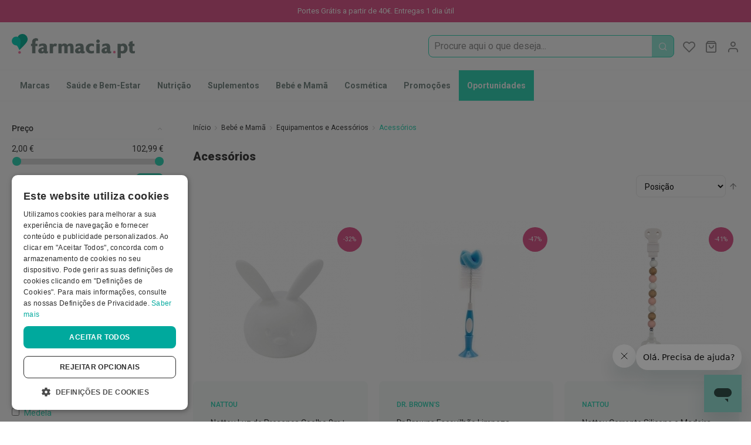

--- FILE ---
content_type: text/html; charset=UTF-8
request_url: https://farmacia.pt/bebe-e-mama/equipamentos-e-acessorios/acessorios/
body_size: 38586
content:
<!doctype html>
<html lang="pt">
    <head >
        <script>
    var LOCALE = 'pt\u002DPT';
    var BASE_URL = 'https\u003A\u002F\u002Ffarmacia.pt\u002F';
    var require = {
        'baseUrl': 'https\u003A\u002F\u002Ffarmacia.pt\u002Fstatic\u002Fversion1767401922\u002Ffrontend\u002F7SKIN\u002Ffarmacia\u002Fpt_PT'
    };</script>        <meta charset="utf-8"/>
<meta name="title" content="Acessórios - Equipamentos e Acessórios - Bebé e Mamã"/>
<meta name="robots" content="INDEX,FOLLOW"/>
<meta name="viewport" content="width=device-width, initial-scale=1"/>
<meta name="format-detection" content="telephone=no"/>
<meta name="theme-color" content="#00cfb4"/>
<title>Acessórios - Equipamentos e Acessórios - Bebé e Mamã</title>
<link  rel="stylesheet" type="text/css"  media="all" href="https://farmacia.pt/static/version1767401922/frontend/7SKIN/farmacia/pt_PT/mage/calendar.css" />
<link  rel="stylesheet" type="text/css"  media="all" href="https://farmacia.pt/static/version1767401922/frontend/7SKIN/farmacia/pt_PT/css/styles-m.css" />
<link  rel="stylesheet" type="text/css"  media="all" href="https://farmacia.pt/static/version1767401922/frontend/7SKIN/farmacia/pt_PT/Amasty_Base/vendor/slick/amslick.min.css" />
<link  rel="stylesheet" type="text/css"  media="all" href="https://farmacia.pt/static/version1767401922/frontend/7SKIN/farmacia/pt_PT/Seteskin_ActiveCampaign/css/style.css" />
<link  rel="stylesheet" type="text/css"  media="all" href="https://farmacia.pt/static/version1767401922/frontend/7SKIN/farmacia/pt_PT/Seteskin_CookieNotice/css/cookienotice.css" />
<link  rel="stylesheet" type="text/css"  media="all" href="https://farmacia.pt/static/version1767401922/frontend/7SKIN/farmacia/pt_PT/StripeIntegration_Payments/css/wallets.css" />
<link  rel="stylesheet" type="text/css"  media="all" href="https://farmacia.pt/static/version1767401922/frontend/7SKIN/farmacia/pt_PT/WeltPixel_OwlCarouselSlider/css/owl.carousel.css" />
<link  rel="stylesheet" type="text/css"  media="screen and (min-width: 768px)" href="https://farmacia.pt/static/version1767401922/frontend/7SKIN/farmacia/pt_PT/css/styles-l.css" />
<link  rel="stylesheet" type="text/css"  rel="stylesheet" type="text/css" href="https://farmacia.pt/static/version1767401922/frontend/7SKIN/farmacia/pt_PT/css/farmacia-icons.min.css" />
<script  type="text/javascript"  src="https://farmacia.pt/static/version1767401922/frontend/7SKIN/farmacia/pt_PT/requirejs/require.js"></script>
<script  type="text/javascript"  src="https://farmacia.pt/static/version1767401922/frontend/7SKIN/farmacia/pt_PT/mage/requirejs/mixins.js"></script>
<script  type="text/javascript"  src="https://farmacia.pt/static/version1767401922/frontend/7SKIN/farmacia/pt_PT/requirejs-config.js"></script>
<script  type="text/javascript"  src="https://farmacia.pt/static/version1767401922/frontend/7SKIN/farmacia/pt_PT/Doofinder_Feed/js/df_add_to_cart.js"></script>
<script  type="text/javascript"  src="https://farmacia.pt/static/version1767401922/frontend/7SKIN/farmacia/pt_PT/Kwanko_Tracking/js/kwkuni.js"></script>
<script  type="text/javascript"  src="https://farmacia.pt/static/version1767401922/frontend/7SKIN/farmacia/pt_PT/Seteskin_ActiveCampaign/js/script.js"></script>
<script  type="text/javascript"  src="https://farmacia.pt/static/version1767401922/frontend/7SKIN/farmacia/pt_PT/Smile_ElasticsuiteTracker/js/tracking.js"></script>
<link rel="preload" as="font" crossorigin="anonymous" href="https://farmacia.pt/static/version1767401922/frontend/7SKIN/farmacia/pt_PT/fonts/icomoon/icomoon.woff" />
<link rel="preload" as="font" crossorigin="anonymous" href="https://farmacia.pt/static/version1767401922/frontend/7SKIN/farmacia/pt_PT/fonts/roboto/roboto-v20-latin-regular.woff2" />
<link rel="preload" as="font" crossorigin="anonymous" href="https://farmacia.pt/static/version1767401922/frontend/7SKIN/farmacia/pt_PT/fonts/roboto/roboto-v20-latin-italic.woff2" />
<link rel="preload" as="font" crossorigin="anonymous" href="https://farmacia.pt/static/version1767401922/frontend/7SKIN/farmacia/pt_PT/fonts/roboto/roboto-v20-latin-300.woff2" />
<link rel="preload" as="font" crossorigin="anonymous" href="https://farmacia.pt/static/version1767401922/frontend/7SKIN/farmacia/pt_PT/fonts/roboto/roboto-v20-latin-700.woff2" />
<link rel="preload" as="font" crossorigin="anonymous" href="https://farmacia.pt/static/version1767401922/frontend/7SKIN/farmacia/pt_PT/fonts/roboto/roboto-v20-latin-900.woff2" />
<link  rel="canonical" href="https://farmacia.pt/bebe-e-mama/equipamentos-e-acessorios/acessorios" />
<link  rel="next" href="https://farmacia.pt/bebe-e-mama/equipamentos-e-acessorios/acessorios/?p=2" />
<link  rel="icon" type="image/x-icon" href="https://farmacia.pt/media/favicon/default/favicon-farmacia.png" />
<link  rel="shortcut icon" type="image/x-icon" href="https://farmacia.pt/media/favicon/default/favicon-farmacia.png" />
            <!--  start: facebook open graph -->
    <meta property="og:url" content="https://farmacia.pt/"/>
    <meta property="og:title" content=""/>
    <meta property="og:image" content="https://farmacia.pt/static/version1767401922/frontend/7SKIN/farmacia/pt_PT/images/logo.jpg"/>
    <meta property="og:site_name" content="Farmacia.pt"/>
    <meta property="og:description" content=""/>
    <!--  end: facebook open graph -->


        <script>
        window.getWpCookie = function(name) {
            match = document.cookie.match(new RegExp(name + '=([^;]+)'));
            if (match) return decodeURIComponent(match[1].replace(/\+/g, ' ')) ;
        };

        window.dataLayer = window.dataLayer || [];
                var dlObjects = [{"ecommerce":{"currencyCode":"EUR","impressions":[{"name":"Nattou Luz de Presen\u00e7a Coelho 0m+","id":"11879224","price":"26.36","brand":"Nattou","category":"Beb\u00e9 e Mam\u00e3\/Equipamentos e Acess\u00f3rios\/Acess\u00f3rios","list":"Beb\u00e9 e Mam\u00e3\/Equipamentos e Acess\u00f3rios\/Acess\u00f3rios","position":1},{"name":"Dr Browns Escovilh\u00e3o Limpeza ","id":"7984039","price":"5.17","brand":"Dr. Brown's","category":"Beb\u00e9 e Mam\u00e3\/Equipamentos e Acess\u00f3rios\/Acess\u00f3rios","list":"Beb\u00e9 e Mam\u00e3\/Equipamentos e Acess\u00f3rios\/Acess\u00f3rios","position":2},{"name":"Nattou Corrente Silicone e Madeira para Chupeta Cor Rosa","id":"11879491","price":"7.56","brand":"Nattou","category":"Beb\u00e9 e Mam\u00e3\/Equipamentos e Acess\u00f3rios\/Acess\u00f3rios","list":"Beb\u00e9 e Mam\u00e3\/Equipamentos e Acess\u00f3rios\/Acess\u00f3rios","position":3},{"name":"Chicco Anti-Mosquito Difusor Ultrassons Port\u00e1til 1unid.","id":"7048348","price":"9.35","brand":"Chicco","category":"Beb\u00e9 e Mam\u00e3\/Equipamentos e Acess\u00f3rios\/Acess\u00f3rios","list":"Beb\u00e9 e Mam\u00e3\/Equipamentos e Acess\u00f3rios\/Acess\u00f3rios","position":4},{"name":"Apramo Iris Baby Deluxe Espelho de Seguran\u00e7a Luz e Comando","id":"804-0119-001","price":"21.88","brand":"Apramo","category":"Beb\u00e9 e Mam\u00e3\/Equipamentos e Acess\u00f3rios\/Acess\u00f3rios","list":"Beb\u00e9 e Mam\u00e3\/Equipamentos e Acess\u00f3rios\/Acess\u00f3rios","position":5},{"name":"Little Unicorn Manta Muselina Algod\u00e3o Midnight Rose","id":"LUMMA-A-MR-XL","price":"36.13","brand":"Little Unicorn","category":"Beb\u00e9 e Mam\u00e3\/Equipamentos e Acess\u00f3rios\/Acess\u00f3rios","list":"Beb\u00e9 e Mam\u00e3\/Equipamentos e Acess\u00f3rios\/Acess\u00f3rios","position":6},{"name":"Nattou Tim & Tiloo Lobo Tiloo Espelho de Carro","id":"11498173","price":"24.31","brand":"Nattou","category":"Beb\u00e9 e Mam\u00e3\/Equipamentos e Acess\u00f3rios\/Acess\u00f3rios","list":"Beb\u00e9 e Mam\u00e3\/Equipamentos e Acess\u00f3rios\/Acess\u00f3rios","position":7},{"name":"Optichamber Diamond C\u00e2mara Expansora com M\u00e1scara Pequena 0-18m 1un.","id":"6212910","price":"24.84","brand":"Philips Avent","category":"Beb\u00e9 e Mam\u00e3\/Equipamentos e Acess\u00f3rios\/Acess\u00f3rios","list":"Beb\u00e9 e Mam\u00e3\/Equipamentos e Acess\u00f3rios\/Acess\u00f3rios","position":8},{"name":"EZPZ Happy Bowl Ta\u00e7a Beb\u00e9 Cor Azul","id":"LMHBB003","price":"15.85","brand":"EZPZ","category":"Beb\u00e9 e Mam\u00e3\/Equipamentos e Acess\u00f3rios\/Acess\u00f3rios","list":"Beb\u00e9 e Mam\u00e3\/Equipamentos e Acess\u00f3rios\/Acess\u00f3rios","position":9},{"name":"Medela Copo Aleitamento Graduado 10unid.","id":"6726042","price":"7.47","brand":"Medela","category":"Beb\u00e9 e Mam\u00e3\/Equipamentos e Acess\u00f3rios\/Acess\u00f3rios","list":"Beb\u00e9 e Mam\u00e3\/Equipamentos e Acess\u00f3rios\/Acess\u00f3rios","position":10},{"name":"Medela Duo Frasco Leite 250ml","id":"7981241","price":"9.64","brand":"Medela","category":"Beb\u00e9 e Mam\u00e3\/Equipamentos e Acess\u00f3rios\/Acess\u00f3rios","list":"Beb\u00e9 e Mam\u00e3\/Equipamentos e Acess\u00f3rios\/Acess\u00f3rios","position":11},{"name":"Medela Quick Clean Sacos de Esteriliza\u00e7\u00e3o para Microondas 5unid.","id":"7981324","price":"9.83","brand":"Medela","category":"Beb\u00e9 e Mam\u00e3\/Equipamentos e Acess\u00f3rios\/Acess\u00f3rios","list":"Beb\u00e9 e Mam\u00e3\/Equipamentos e Acess\u00f3rios\/Acess\u00f3rios","position":12}]},"event":"impression","eventCategory":"Ecommerce","eventAction":"Impression","eventLabel":"category Beb\u00e9 e Mam\u00e3\/Equipamentos e Acess\u00f3rios\/Acess\u00f3rios"}];
        for (var i in dlObjects) {
            window.dataLayer.push(dlObjects[i]);
        }
                var wpCookies = ['wp_customerId','wp_customerGroup'];
        wpCookies.map(function(cookieName) {
            var cookieValue = window.getWpCookie(cookieName);
            if (cookieValue) {
                var dlObject = {};
                dlObject[cookieName.replace('wp_', '')] = cookieValue;
                window.dataLayer.push(dlObject);
            }
        });
    </script>

    <!-- Google Tag Manager -->
<script>(function(w,d,s,l,i){w[l]=w[l]||[];w[l].push({'gtm.start':
new Date().getTime(),event:'gtm.js'});var f=d.getElementsByTagName(s)[0],
j=d.createElement(s),dl=l!='dataLayer'?'&l='+l:'';j.async=true;j.src=
'https://www.googletagmanager.com/gtm.js?id='+i+dl;f.parentNode.insertBefore(j,f);
})(window,document,'script','dataLayer','GTM-5VNWM6M');</script>
<!-- End Google Tag Manager -->
<!-- Google Tag Manager by MagePal -->
<script>window.dataLayer = window.dataLayer || [];</script>


<script type="text/x-magento-init">
    {
        "*": {
            "magepalGtmDatalayer": {
                "isCookieRestrictionModeEnabled": 0,
                "currentWebsite": 1,
                "cookieName": "user_allowed_save_cookie",
                "dataLayer": "dataLayer",
                "accountId": "GTM-5VNWM6M",
                "data": [{"ecommerce":{"currencyCode":"EUR"},"pageType":"catalog_category_view","list":"category"},{"event":"categoryPage","category":{"id":"191","name":"Acess\u00f3rios","path":"Beb\u00e9 e Mam\u00e3 > Equipamentos e Acess\u00f3rios > Acess\u00f3rios"}},{"event":"allPage"},{"event":"catalogCategoryViewPage"}],
                "isGdprEnabled": 0,
                "gdprOption": 0,
                "addJsInHeader": 0,
                "containerCode": ""
            }
        }
    }
</script>
<!-- End Google Tag Manager by MagePal -->
    <script type="text/x-magento-init">
        {
            "*": {
                "Magento_PageCache/js/form-key-provider": {
                    "isPaginationCacheEnabled":
                        0                }
            }
        }
    </script>
            <link rel="alternate" hreflang="pt-pt" href="https://farmacia.pt/bebe-e-mama/equipamentos-e-acessorios/acessorios/" />
        </head>
    <body data-container="body"
          data-mage-init='{"loaderAjax": {}, "loader": { "icon": "https://farmacia.pt/static/version1767401922/frontend/7SKIN/farmacia/pt_PT/images/loader-2.gif"}}'
        class="farmacia page-with-filter amasty-mega-menu page-products categorypath-bebe-e-mama-equipamentos-e-acessorios-acessorios category-acessorios catalog-category-view page-layout-2columns-left" id="html-body">
        <!-- Google Tag Manager (noscript) -->
<noscript><iframe src="https://www.googletagmanager.com/ns.html?id=GTM-5VNWM6M"
height="0" width="0" style="display:none;visibility:hidden"></iframe></noscript>
<!-- End Google Tag Manager (noscript) -->
<!-- Google Tag Manager by MagePal -->
<noscript><iframe src="//www.googletagmanager.com/ns.html?id=GTM-5VNWM6M"
height="0" width="0" style="display:none;visibility:hidden"></iframe></noscript>
<!-- End Google Tag Manager by MagePal -->

<script type="text/x-magento-init">
    {
        "*": {
            "Magento_PageBuilder/js/widget-initializer": {
                "config": {"[data-content-type=\"slider\"][data-appearance=\"default\"]":{"Magento_PageBuilder\/js\/content-type\/slider\/appearance\/default\/widget":false},"[data-content-type=\"map\"]":{"Magento_PageBuilder\/js\/content-type\/map\/appearance\/default\/widget":false},"[data-content-type=\"row\"]":{"Magento_PageBuilder\/js\/content-type\/row\/appearance\/default\/widget":false},"[data-content-type=\"tabs\"]":{"Magento_PageBuilder\/js\/content-type\/tabs\/appearance\/default\/widget":false},"[data-content-type=\"slide\"]":{"Magento_PageBuilder\/js\/content-type\/slide\/appearance\/default\/widget":{"buttonSelector":".pagebuilder-slide-button","showOverlay":"hover","dataRole":"slide"}},"[data-content-type=\"banner\"]":{"Magento_PageBuilder\/js\/content-type\/banner\/appearance\/default\/widget":{"buttonSelector":".pagebuilder-banner-button","showOverlay":"hover","dataRole":"banner"}},"[data-content-type=\"buttons\"]":{"Magento_PageBuilder\/js\/content-type\/buttons\/appearance\/inline\/widget":false},"[data-content-type=\"products\"][data-appearance=\"carousel\"]":{"Magento_PageBuilder\/js\/content-type\/products\/appearance\/carousel\/widget":false}},
                "breakpoints": {"desktop":{"label":"Desktop","stage":true,"default":true,"class":"desktop-switcher","icon":"Magento_PageBuilder::css\/images\/switcher\/switcher-desktop.svg","conditions":{"min-width":"1024px"},"options":{"products":{"default":{"slidesToShow":"5"}}}},"tablet":{"conditions":{"max-width":"1024px","min-width":"768px"},"options":{"products":{"default":{"slidesToShow":"4"},"continuous":{"slidesToShow":"3"}}}},"mobile":{"label":"Mobile","stage":true,"class":"mobile-switcher","icon":"Magento_PageBuilder::css\/images\/switcher\/switcher-mobile.svg","media":"only screen and (max-width: 768px)","conditions":{"max-width":"768px","min-width":"640px"},"options":{"products":{"default":{"slidesToShow":"3"}}}},"mobile-small":{"conditions":{"max-width":"640px"},"options":{"products":{"default":{"slidesToShow":"2"},"continuous":{"slidesToShow":"1"}}}}}            }
        }
    }
</script>

<div class="cookie-status-message" id="cookie-status">
    The store will not work correctly when cookies are disabled.</div>
<script type="text&#x2F;javascript">document.querySelector("#cookie-status").style.display = "none";</script>
<script type="text/x-magento-init">
    {
        "*": {
            "cookieStatus": {}
        }
    }
</script>

<script type="text/x-magento-init">
    {
        "*": {
            "mage/cookies": {
                "expires": null,
                "path": "\u002F",
                "domain": ".farmacia.pt",
                "secure": true,
                "lifetime": "86400"
            }
        }
    }
</script>
    <noscript>
        <div class="message global noscript">
            <div class="content">
                <p>
                    <strong>O JavaScript parece estar desativado no seu browser.</strong>
                    <span>
                        Para usufruir da melhor experiência no nosso site, certifique-se que ativa o JavaScript no seu browser.                    </span>
                </p>
            </div>
        </div>
    </noscript>

<script>
    window.cookiesConfig = window.cookiesConfig || {};
    window.cookiesConfig.secure = true;
</script><script>    require.config({
        map: {
            '*': {
                wysiwygAdapter: 'mage/adminhtml/wysiwyg/tiny_mce/tinymceAdapter'
            }
        }
    });</script><script>    require.config({
        paths: {
            googleMaps: 'https\u003A\u002F\u002Fmaps.googleapis.com\u002Fmaps\u002Fapi\u002Fjs\u003Fv\u003D3\u0026key\u003D'
        },
        config: {
            'Magento_PageBuilder/js/utils/map': {
                style: '',
            },
            'Magento_PageBuilder/js/content-type/map/preview': {
                apiKey: '',
                apiKeyErrorMessage: 'You\u0020must\u0020provide\u0020a\u0020valid\u0020\u003Ca\u0020href\u003D\u0027https\u003A\u002F\u002Ffarmacia.pt\u002Fadminhtml\u002Fsystem_config\u002Fedit\u002Fsection\u002Fcms\u002F\u0023cms_pagebuilder\u0027\u0020target\u003D\u0027_blank\u0027\u003EGoogle\u0020Maps\u0020API\u0020key\u003C\u002Fa\u003E\u0020to\u0020use\u0020a\u0020map.'
            },
            'Magento_PageBuilder/js/form/element/map': {
                apiKey: '',
                apiKeyErrorMessage: 'You\u0020must\u0020provide\u0020a\u0020valid\u0020\u003Ca\u0020href\u003D\u0027https\u003A\u002F\u002Ffarmacia.pt\u002Fadminhtml\u002Fsystem_config\u002Fedit\u002Fsection\u002Fcms\u002F\u0023cms_pagebuilder\u0027\u0020target\u003D\u0027_blank\u0027\u003EGoogle\u0020Maps\u0020API\u0020key\u003C\u002Fa\u003E\u0020to\u0020use\u0020a\u0020map.'
            },
        }
    });</script><script>
    require.config({
        shim: {
            'Magento_PageBuilder/js/utils/map': {
                deps: ['googleMaps']
            }
        }
    });</script>
<!-- Start DataLayer by MagePal -->
<script type="text/x-magento-init">
    {
        "*": {
            "magepalDataLayer": {
                "dataLayer": "dataLayer"
            }
        }
    }
</script>
<!-- Start DataLayer by MagePal  -->
<div class="page-wrapper"><div class="marketing-bar-top-widget"><div class="swiper-container header content top-marketing-bar">
    <div class="swiper-wrapper ">

        <div class="swiper-slide"><p>Portes Grátis a partir de 40€. Entregas 1 dia útil</p></div>

        
        
    </div>
</div>

</div><header id="ammenu-header-container" class="ammenu-header-container page-header"><div class="header content">
<!-- ko scope: 'index = ammenu_hamburger_toggle' -->
    <!-- ko if: $data.source.isMobile() || false -->
        <button class="ammenu-button -hamburger -trigger"
                aria-controls="ammenu-sidebar"
                aria-haspopup="menu"
                type="button"
                title="Toggling menu"
                data-bind="
                    style: {
                        color: color_settings.hamburger_icon_color
                    },
                    event: {
                        click: toggling
                    },
                    attr: {
                        'aria-expanded': isOpen().toString()
                    }">
        </button>
                    <style>
                @media (min-width: 1025px) {
                    .ammenu-button.-hamburger.-trigger {
                        display: none;
                    }
                }
            </style>
            <!-- /ko -->
<!-- /ko -->

<a class="ammenu-logo "
   href="https://farmacia.pt/"
   title="Logotipo&#x20;Farmacia.pt"
   aria-label="store logo">
        <img src="https://farmacia.pt/media/logo/stores/1/logo.png"
             title="Logotipo&#x20;Farmacia.pt"
             alt="Logotipo&#x20;Farmacia.pt"
                                  />
</a>

<div class="block block-search">
    <div class="block block-title"><strong>Procura</strong></div>
    <div class="block block-content">
        <form class="form minisearch" id="search_mini_form" action="https://farmacia.pt/catalogsearch/result/" method="get">
            <div class="field search">
                <label class="label" for="search" data-role="minisearch-label" id="search-label">
                    <span>Procura</span>
                </label>
                <div id="search-control" class="control">

                    <div class="input-wrapper">
                        <input id="search"
                               type="text"
                               name="q"
                               value=""
                               placeholder="Procure aqui o que deseja..."
                               class="input-text"
                               maxlength="128"
                               role="combobox"
                               aria-haspopup="false"
                               aria-autocomplete="both"
                               aria-expanded="false"
                               autocomplete="off"
                               data-block="autocomplete-form"/>
                    </div>
                    <div id="search_autocomplete" class="search-autocomplete"></div>
                                    </div>
            </div>
            <div class="actions">
                <button type="submit"
                        title="Procura"
                        class="action search">
                    <span>Procura</span>
                </button>
            </div>
        </form>

    </div>
</div>
<script type="text/x-magento-init">
{
    "#search" :
    {
        "quickSearch" :
        {
            "formSelector":"#search_mini_form",
            "url":"https://farmacia.pt/search/ajax/suggest/",
            "destinationSelector":"#search_autocomplete",
            "templates": {"term":{"title":"Search terms","template":"Smile_ElasticsuiteCore\/autocomplete\/term"},"product":{"title":"Produtos","template":"Smile_ElasticsuiteCatalog\/autocomplete\/product"},"category":{"title":"Categorias","template":"Smile_ElasticsuiteCatalog\/autocomplete\/category"},"product_attribute":{"title":"Atributos","template":"Smile_ElasticsuiteCatalog\/autocomplete\/product-attribute","titleRenderer":"Smile_ElasticsuiteCatalog\/js\/autocomplete\/product-attribute"}},
            "priceFormat" : {"pattern":"%s\u00a0\u20ac","precision":2,"requiredPrecision":2,"decimalSymbol":",","groupSymbol":"\u00a0","groupLength":3,"integerRequired":false},
            "minSearchLength" : 2        }
    }
}
</script>

<div class="customer-welcome">
    <span class="customer-name"
          role="link"
          tabindex="0"
          data-mage-init='{"dropdown":{}}'
          data-toggle="dropdown"
          data-trigger-keypress-button="true"
          data-bind="scope: 'customer'">
        <button type="button"
                class="action switch"
                tabindex="-1"
                data-action="customer-menu-toggle">
            <span>Modificar</span>
        </button>
    </span>
    <script type="text/x-magento-init">
    {
        "*": {
            "Magento_Ui/js/core/app": {
                "components": {
                    "customer": {
                        "component": "Magento_Customer/js/view/customer"
                    }
                }
            }
        }
    }
    </script>
            <div class="customer-menu" data-target="dropdown">
            <ul class="header links"><li class="link authorization-link" data-label="ou">
    <a href="https://farmacia.pt/customer/account/login/referer/aHR0cHM6Ly9mYXJtYWNpYS5wdC9iZWJlLWUtbWFtYS9lcXVpcGFtZW50b3MtZS1hY2Vzc29yaW9zL2FjZXNzb3Jpb3Mv/"        >Entrar</a>
</li>
<li><a href="https://farmacia.pt/customer/account/create/" id="idh43zmgCz" >Criar conta</a></li></ul>        </div>
    </div>

<div data-block="minicart" class="minicart-wrapper">
    <a class="action showcart" rel="nofollow" href="https://farmacia.pt/checkout/cart/"
       data-bind="scope: 'minicart_content'">
        <span class="text">O Meu Carrinho</span>
        <span class="counter qty empty"
              data-bind="css: { empty: !!getCartParam('summary_count') == false && !isLoading() },
               blockLoader: isLoading">
            <span class="counter-number">
                <!-- ko if: getCartParam('summary_count') -->
                <!-- ko text: getCartParam('summary_count').toLocaleString(window.LOCALE) --><!-- /ko -->
                <!-- /ko -->
            </span>
            <span class="counter-label">
            <!-- ko if: getCartParam('summary_count') -->
                <!-- ko text: getCartParam('summary_count').toLocaleString(window.LOCALE) --><!-- /ko -->
                <!-- ko i18n: 'items' --><!-- /ko -->
            <!-- /ko -->
            </span>
        </span>
    </a>
            <div class="block block-minicart"
             data-role="dropdownDialog"
             data-mage-init='{"dropdownDialog":{
                "appendTo":"[data-block=minicart]",
                "triggerTarget":".showcart",
                "timeout": "2000",
                "closeOnMouseLeave": false,
                "closeOnEscape": true,
                "triggerClass":"active",
                "parentClass":"active",
                "buttons":[]}}'>
            <div id="minicart-content-wrapper" data-bind="scope: 'minicart_content'">
                <!-- ko template: getTemplate() --><!-- /ko -->
            </div>
                    </div>
        <script>window.checkout = {"shoppingCartUrl":"https:\/\/farmacia.pt\/checkout\/cart\/","checkoutUrl":"https:\/\/farmacia.pt\/checkout\/","updateItemQtyUrl":"https:\/\/farmacia.pt\/checkout\/sidebar\/updateItemQty\/","removeItemUrl":"https:\/\/farmacia.pt\/checkout\/sidebar\/removeItem\/","imageTemplate":"Magento_Catalog\/product\/image_with_borders","baseUrl":"https:\/\/farmacia.pt\/","minicartMaxItemsVisible":5,"websiteId":"1","maxItemsToDisplay":10,"storeId":"1","storeGroupId":"1","customerLoginUrl":"https:\/\/farmacia.pt\/customer\/account\/login\/referer\/aHR0cHM6Ly9mYXJtYWNpYS5wdC9iZWJlLWUtbWFtYS9lcXVpcGFtZW50b3MtZS1hY2Vzc29yaW9zL2FjZXNzb3Jpb3Mv\/","isRedirectRequired":false,"autocomplete":"off","captcha":{"user_login":{"isCaseSensitive":false,"imageHeight":50,"imageSrc":"","refreshUrl":"https:\/\/farmacia.pt\/captcha\/refresh\/","isRequired":false,"timestamp":1769703633}}}</script>    <script type="text/x-magento-init">
    {
        "[data-block='minicart']": {
            "Magento_Ui/js/core/app": {"components":{"minicart_content":{"children":{"subtotal.container":{"children":{"subtotal":{"children":{"subtotal.totals":{"config":{"display_cart_subtotal_incl_tax":1,"display_cart_subtotal_excl_tax":0,"template":"Magento_Tax\/checkout\/minicart\/subtotal\/totals"},"children":{"subtotal.totals.msrp":{"component":"Magento_Msrp\/js\/view\/checkout\/minicart\/subtotal\/totals","config":{"displayArea":"minicart-subtotal-hidden","template":"Magento_Msrp\/checkout\/minicart\/subtotal\/totals"}}},"component":"Magento_Tax\/js\/view\/checkout\/minicart\/subtotal\/totals"}},"component":"uiComponent","config":{"template":"Magento_Checkout\/minicart\/subtotal"}},"payment_method_messaging_element_minicart":{"component":"StripeIntegration_Payments\/js\/view\/checkout\/cart\/payment_method_messaging_element_minicart","config":{"template":"StripeIntegration_Payments\/checkout\/cart\/payment_method_messaging_element_minicart","selector":"payment-method-messaging-element-minicart"}}},"component":"uiComponent","config":{"displayArea":"subtotalContainer"}},"item.renderer":{"component":"Magento_Checkout\/js\/view\/cart-item-renderer","config":{"displayArea":"defaultRenderer","template":"Magento_Checkout\/minicart\/item\/default"},"children":{"item.image":{"component":"Magento_Catalog\/js\/view\/image","config":{"template":"Magento_Catalog\/product\/image","displayArea":"itemImage"}},"checkout.cart.item.price.sidebar":{"component":"uiComponent","config":{"template":"Magento_Checkout\/minicart\/item\/price","displayArea":"priceSidebar"}}}},"extra_info":{"component":"uiComponent","config":{"displayArea":"extraInfo","template":"Klarna_Kec\/mini-cart-btn"},"children":{"mini_cart_button":{"component":"Klarna_Kec\/js\/mini-cart-kec-button","displayArea":"miniCartButton"}}},"promotion":{"component":"uiComponent","config":{"displayArea":"promotion"}}},"config":{"itemRenderer":{"default":"defaultRenderer","simple":"defaultRenderer","virtual":"defaultRenderer"},"template":"Magento_Checkout\/minicart\/content"},"component":"Magento_Checkout\/js\/view\/minicart"}},"types":[]}        },
        "*": {
            "Magento_Ui/js/block-loader": "https\u003A\u002F\u002Ffarmacia.pt\u002Fstatic\u002Fversion1767401922\u002Ffrontend\u002F7SKIN\u002Ffarmacia\u002Fpt_PT\u002Fimages\u002Floader\u002D1.gif"
        }
    }
    </script>
</div>
<div class="link wishlist" data-bind="scope: 'wishlist'">
    <a href="https://farmacia.pt/wishlist/" rel="nofollow">A Minha Lista de Desejos        <span class="counter qty empty"
              data-bind="css: { empty: !!wishlist().counter == false}">
                <!-- ko if: wishlist().counter -->
                    <span data-bind="text: wishlist().counter"></span>
                <!-- /ko -->
        </span>
    </a>
</div>
<script type="text/x-magento-init">
    {
        "*": {
            "Magento_Ui/js/core/app": {
                "components": {
                    "wishlist": {
                        "component": "Magento_Wishlist/js/view/wishlist"
                    }
                }
            }
        }
    }
</script>
</div>        <script type="application/javascript" async
            src=https://static.klaviyo.com/onsite/js/STxSyQ/klaviyo.js ></script>

    <script type="text/x-magento-init">
        {
            "*": {
                "KlaviyoCustomerData": {}
            }
        }
    </script>
</header>


    <div class="ammenu-robots-navigation">
        <nav class="navigation" data-action="navigation" aria-disabled="true" aria-hidden="true" tabindex="-1">
            <ul aria-disabled="true" aria-hidden="true">
                <li class="nav-0" role="presentation"><a href="https://farmacia.pt/marcas" tabindex="-1" title="Marcas">Marcas</a></li><li class="category-item&#x20;nav-1" role="presentation"><a href="https://farmacia.pt/saude-e-bem-estar/" tabindex="-1" title="Sa&#xFA;de&#x20;e&#x20;Bem-Estar">Saúde e Bem-Estar</a><ul class="submenu"><li class="category-item&#x20;nav-1-0" role="presentation"><a href="https://farmacia.pt/higiene-oral/" tabindex="-1" title="Higiene&#x20;Oral">Higiene Oral</a><ul class="submenu"><li class="category-item&#x20;nav-1-0-0" role="presentation"><a href="https://farmacia.pt/higiene-oral/escovas/" tabindex="-1" title="Escovas">Escovas</a></li><li class="category-item&#x20;nav-1-0-1" role="presentation"><a href="https://farmacia.pt/higiene-oral/pastas-dentifricas/" tabindex="-1" title="Pastas&#x20;dent&#xED;fricas">Pastas dentífricas</a></li><li class="category-item&#x20;nav-1-0-2" role="presentation"><a href="https://farmacia.pt/saude-e-bem-estar/higiene-oral/escovilhoes-e-raspadores-de-lingua/" tabindex="-1" title="Escovilh&#xF5;es&#x20;e&#x20;Raspadores&#x20;de&#x20;l&#xED;ngua">Escovilhões e Raspadores de língua</a></li><li class="category-item&#x20;nav-1-0-3" role="presentation"><a href="https://farmacia.pt/higiene-oral/colutorios-e-elixires/" tabindex="-1" title="Colut&#xF3;rios&#x20;e&#x20;elixires">Colutórios e elixires</a></li><li class="category-item&#x20;nav-1-0-4" role="presentation"><a href="https://farmacia.pt/higiene-oral/fios-dentarios/" tabindex="-1" title="Fios&#x20;dent&#xE1;rios">Fios dentários</a></li><li class="category-item&#x20;nav-1-0-5" role="presentation"><a href="https://farmacia.pt/saude-e-bem-estar/higiene-oral/afecoes-da-boca-e-mau-halito/" tabindex="-1" title="Afe&#xE7;&#xF5;es&#x20;da&#x20;boca&#x20;e&#x20;Mau&#x20;h&#xE1;lito">Afeções da boca e Mau hálito</a></li><li class="category-item&#x20;nav-1-0-6" role="presentation"><a href="https://farmacia.pt/higiene-oral/proteses-dentarias/" tabindex="-1" title="Pr&#xF3;teses&#x20;dent&#xE1;rias&#x20;e&#x20;Protetores">Próteses dentárias e Protetores</a></li><li class="category-item&#x20;nav-1-0-7" role="presentation"><a href="https://farmacia.pt/higiene-oral/kits-de-branqueamento/" tabindex="-1" title="Kits&#x20;de&#x20;branqueamento">Kits de branqueamento</a></li></ul></li><li class="category-item&#x20;nav-1-1" role="presentation"><a href="https://farmacia.pt/saude-e-bem-estar/covid-19/" tabindex="-1" title="Covid-19">Covid-19</a><ul class="submenu"><li class="category-item&#x20;nav-1-1-0" role="presentation"><a href="https://farmacia.pt/saude-e-bem-estar/covid-19/mascaras/" tabindex="-1" title="M&#xE1;scaras&#x20;e&#x20;Viseiras">Máscaras e Viseiras</a></li><li class="category-item&#x20;nav-1-1-1" role="presentation"><a href="https://farmacia.pt/saude-e-bem-estar/covid-19/desinfetantes/" tabindex="-1" title="Desinfetantes">Desinfetantes</a></li><li class="category-item&#x20;nav-1-1-2" role="presentation"><a href="https://farmacia.pt/saude-e-bem-estar/covid-19/testes/" tabindex="-1" title="Testes">Testes</a></li><li class="category-item&#x20;nav-1-1-3" role="presentation"><a href="https://farmacia.pt/saude-e-bem-estar/covid-19/acessorios/" tabindex="-1" title="Acess&#xF3;rios">Acessórios</a></li><li class="category-item&#x20;nav-1-1-4" role="presentation"><a href="https://farmacia.pt/saude-e-bem-estar/covid-19/luvas/" tabindex="-1" title="Luvas">Luvas</a></li></ul></li><li class="category-item&#x20;nav-1-2" role="presentation"><a href="https://farmacia.pt/podologia/" tabindex="-1" title="Podologia">Podologia</a><ul class="submenu"><li class="category-item&#x20;nav-1-2-0" role="presentation"><a href="https://farmacia.pt/podologia/pes-e-pernas-cansadas/" tabindex="-1" title="P&#xE9;s&#x20;e&#x20;pernas&#x20;cansadas">Pés e pernas cansadas</a></li><li class="category-item&#x20;nav-1-2-1" role="presentation"><a href="https://farmacia.pt/podologia/palmilhas-e-protecoes/" tabindex="-1" title="Palmilhas&#x20;e&#x20;prote&#xE7;&#xF5;es">Palmilhas e proteções</a></li><li class="category-item&#x20;nav-1-2-2" role="presentation"><a href="https://farmacia.pt/podologia/meias-de-descanso/" tabindex="-1" title="Meias&#x20;de&#x20;descanso">Meias de descanso</a></li><li class="category-item&#x20;nav-1-2-3" role="presentation"><a href="https://farmacia.pt/saude-e-bem-estar/podologia/gretas-calosidades-e-secura/" tabindex="-1" title="Gretas,&#x20;Calosidades&#x20;e&#x20;Secura">Gretas, Calosidades e Secura</a></li><li class="category-item&#x20;nav-1-2-4" role="presentation"><a href="https://farmacia.pt/podologia/desodorizantes-e-antitranspirantes/" tabindex="-1" title="Desodorizantes&#x20;e&#x20;Antitranspirantes">Desodorizantes e Antitranspirantes</a></li><li class="category-item&#x20;nav-1-2-5" role="presentation"><a href="https://farmacia.pt/podologia/antifungicos/" tabindex="-1" title="Antif&#xFA;ngicos">Antifúngicos</a></li><li class="category-item&#x20;nav-1-2-6" role="presentation"><a href="https://farmacia.pt/podologia/cuidados-das-unhas/" tabindex="-1" title="Cuidados&#x20;das&#x20;unhas">Cuidados das unhas</a></li><li class="category-item&#x20;nav-1-2-7" role="presentation"><a href="https://farmacia.pt/podologia/utensilios/" tabindex="-1" title="Utens&#xED;lios">Utensílios</a></li></ul></li><li class="category-item&#x20;nav-1-3" role="presentation"><a href="https://farmacia.pt/saude-e-bem-estar/nariz-e-garganta/" tabindex="-1" title="Nariz&#x20;e&#x20;Garganta">Nariz e Garganta</a></li><li class="category-item&#x20;nav-1-4" role="presentation"><a href="https://farmacia.pt/sexualidade/" tabindex="-1" title="Sexualidade">Sexualidade</a><ul class="submenu"><li class="category-item&#x20;nav-1-4-0" role="presentation"><a href="https://farmacia.pt/sexualidade/preservativos/" tabindex="-1" title="Preservativos">Preservativos</a></li><li class="category-item&#x20;nav-1-4-1" role="presentation"><a href="https://farmacia.pt/sexualidade/lubrificantes/" tabindex="-1" title="Lubrificantes">Lubrificantes</a></li><li class="category-item&#x20;nav-1-4-2" role="presentation"><a href="https://farmacia.pt/sexualidade/acessorios/" tabindex="-1" title="Acess&#xF3;rios">Acessórios</a></li><li class="category-item&#x20;nav-1-4-3" role="presentation"><a href="https://farmacia.pt/sexualidade/suplementos-alimentares/" tabindex="-1" title="Suplementos&#x20;alimentares&#x20;">Suplementos alimentares </a></li><li class="category-item&#x20;nav-1-4-4" role="presentation"><a href="https://farmacia.pt/sexualidade/testes-de-gravidez/" tabindex="-1" title="Testes&#x20;de&#x20;gravidez">Testes de gravidez</a></li><li class="category-item&#x20;nav-1-4-5" role="presentation"><a href="https://farmacia.pt/saude-e-bem-estar/sexualidade/testes-de-ovulacao/" tabindex="-1" title="Testes&#x20;de&#x20;ovula&#xE7;&#xE3;o">Testes de ovulação</a></li></ul></li><li class="category-item&#x20;nav-1-5" role="presentation"><a href="https://farmacia.pt/diversos/" tabindex="-1" title="Diversos">Diversos</a><ul class="submenu"><li class="category-item&#x20;nav-1-5-0" role="presentation"><a href="https://farmacia.pt/diversos/nebulizadores-e-auxiliares-respiratorios/" tabindex="-1" title="Nebulizadores&#x20;e&#x20;Auxiliares&#x20;respirat&#xF3;rios">Nebulizadores e Auxiliares respiratórios</a></li><li class="category-item&#x20;nav-1-5-1" role="presentation"><a href="https://farmacia.pt/diversos/termometros/" tabindex="-1" title="Term&#xF3;metros">Termómetros</a></li><li class="category-item&#x20;nav-1-5-2" role="presentation"><a href="https://farmacia.pt/diversos/testes-e-material-de-diagnostico/" tabindex="-1" title="Testes&#x20;e&#x20;material&#x20;de&#x20;diagn&#xF3;stico">Testes e material de diagnóstico</a></li><li class="category-item&#x20;nav-1-5-3" role="presentation"><a href="https://farmacia.pt/diversos/material-de-enfermagem/" tabindex="-1" title="Material&#x20;de&#x20;enfermagem">Material de enfermagem</a></li><li class="category-item&#x20;nav-1-5-4" role="presentation"><a href="https://farmacia.pt/diversos/outros/" tabindex="-1" title="Outros">Outros</a></li><li class="category-item&#x20;nav-1-5-5" role="presentation"><a href="https://farmacia.pt/saude-e-bem-estar/diversos/material-de-ortopedia/" tabindex="-1" title="Material&#x20;ortop&#xE9;dico">Material ortopédico</a></li></ul></li><li class="category-item&#x20;nav-1-6" role="presentation"><a href="https://farmacia.pt/cuidados-intimos/" tabindex="-1" title="Cuidados&#x20;&#xCD;ntimos">Cuidados Íntimos</a><ul class="submenu"><li class="category-item&#x20;nav-1-6-0" role="presentation"><a href="https://farmacia.pt/cuidados-intimos/higiene-intima/" tabindex="-1" title="Higiene&#x20;&#xED;ntima&#x20;e&#x20;Cuidados">Higiene íntima e Cuidados</a></li><li class="category-item&#x20;nav-1-6-1" role="presentation"><a href="https://farmacia.pt/cuidados-intimos/copos-menstruais-pensos-e-tampoes/" tabindex="-1" title="Copos&#x20;menstruais,&#x20;pensos&#x20;e&#x20;tamp&#xF5;es">Copos menstruais, pensos e tampões</a></li><li class="category-item&#x20;nav-1-6-2" role="presentation"><a href="https://farmacia.pt/cuidados-intimos/incontinencia/" tabindex="-1" title="Incontin&#xEA;ncia">Incontinência</a></li><li class="category-item&#x20;nav-1-6-3" role="presentation"><a href="https://farmacia.pt/cuidados-intimos/suplementos/" tabindex="-1" title="Suplementos">Suplementos</a></li></ul></li><li class="category-item&#x20;nav-1-7" role="presentation"><a href="https://farmacia.pt/primeiros-socorros/" tabindex="-1" title="Primeiros&#x20;Socorros">Primeiros Socorros</a><ul class="submenu"><li class="category-item&#x20;nav-1-7-0" role="presentation"><a href="https://farmacia.pt/primeiros-socorros/pensos/" tabindex="-1" title="Pensos">Pensos</a></li><li class="category-item&#x20;nav-1-7-1" role="presentation"><a href="https://farmacia.pt/primeiros-socorros/compressas-ligaduras-adesivos/" tabindex="-1" title="Compressas,&#x20;Ligaduras,&#x20;Adesivos">Compressas, Ligaduras, Adesivos</a></li><li class="category-item&#x20;nav-1-7-2" role="presentation"><a href="https://farmacia.pt/saude-e-bem-estar/primeiros-socorros/limpeza-e-desinfecao-de-feridas/" tabindex="-1" title="Limpeza&#x20;e&#x20;desinfe&#xE7;&#xE3;o&#x20;de&#x20;feridas">Limpeza e desinfeção de feridas</a></li><li class="category-item&#x20;nav-1-7-3" role="presentation"><a href="https://farmacia.pt/primeiros-socorros/queimaduras-cicatrizantes-e-nodoas-negras/" tabindex="-1" title="Queimaduras,&#x20;Cicatrizantes&#x20;e&#x20;N&#xF3;doas&#x20;Negras">Queimaduras, Cicatrizantes e Nódoas Negras</a></li><li class="category-item&#x20;nav-1-7-4" role="presentation"><a href="https://farmacia.pt/primeiros-socorros/alivio-da-dor/" tabindex="-1" title="Al&#xED;vio&#x20;da&#x20;dor">Alívio da dor</a></li><li class="category-item&#x20;nav-1-7-5" role="presentation"><a href="https://farmacia.pt/primeiros-socorros/repelentes-e-picadas/" tabindex="-1" title="Repelentes&#x20;e&#x20;Picadas">Repelentes e Picadas</a></li></ul></li><li class="category-item&#x20;nav-1-8" role="presentation"><a href="https://farmacia.pt/saude-e-bem-estar/olhos-e-ouvidos/" tabindex="-1" title="Olhos&#x20;e&#x20;Ouvidos">Olhos e Ouvidos</a></li></ul></li><li class="category-item&#x20;nav-2" role="presentation"><a href="https://farmacia.pt/nutricao/" tabindex="-1" title="Nutri&#xE7;&#xE3;o">Nutrição</a><ul class="submenu"><li class="category-item&#x20;nav-2-0" role="presentation"><a href="https://farmacia.pt/nutricao/nutricao-especial/" tabindex="-1" title="Nutri&#xE7;&#xE3;o&#x20;Especial">Nutrição Especial</a><ul class="submenu"><li class="category-item&#x20;nav-2-0-0" role="presentation"><a href="https://farmacia.pt/nutricao/nutricao-especial/espessantes/" tabindex="-1" title="Espessantes">Espessantes</a></li><li class="category-item&#x20;nav-2-0-1" role="presentation"><a href="https://farmacia.pt/nutricao/nutricao-especial/necessidades-energeticas/" tabindex="-1" title="Necessidades&#x20;Energ&#xE9;ticas">Necessidades Energéticas</a></li><li class="category-item&#x20;nav-2-0-2" role="presentation"><a href="https://farmacia.pt/nutricao/nutricao-especial/necessidades-proteicas/" tabindex="-1" title="Necessidades&#x20;Proteicas">Necessidades Proteicas</a></li></ul></li><li class="category-item&#x20;nav-2-1" role="presentation"><a href="https://farmacia.pt/nutricao/substitutos-de-refeicao/" tabindex="-1" title="Substitutos&#x20;de&#x20;Refei&#xE7;&#xE3;o">Substitutos de Refeição</a><ul class="submenu"><li class="category-item&#x20;nav-2-1-0" role="presentation"><a href="https://farmacia.pt/nutricao/substitutos-de-refeicao/snacks/" tabindex="-1" title="Snacks">Snacks</a></li><li class="category-item&#x20;nav-2-1-1" role="presentation"><a href="https://farmacia.pt/nutricao/substitutos-de-refeicao/doces-e-sobremesas/" tabindex="-1" title="Doces&#x20;e&#x20;sobremesas">Doces e sobremesas</a></li><li class="category-item&#x20;nav-2-1-2" role="presentation"><a href="https://farmacia.pt/nutricao/substitutos-de-refeicao/refeicoes/" tabindex="-1" title="Refei&#xE7;&#xF5;es">Refeições</a></li></ul></li></ul></li><li class="category-item&#x20;nav-3" role="presentation"><a href="https://farmacia.pt/suplementos/" tabindex="-1" title="Suplementos">Suplementos</a><ul class="submenu"><li class="category-item&#x20;nav-3-0" role="presentation"><a href="https://farmacia.pt/suplementos/suplementos-alimentares/" tabindex="-1" title="Suplementos&#x20;Alimentares&#x20;e&#x20;Dispositivos&#x20;M&#xE9;dicos">Suplementos Alimentares e Dispositivos Médicos</a><ul class="submenu"><li class="category-item&#x20;nav-3-0-0" role="presentation"><a href="https://farmacia.pt/suplementos/suplementos-alimentares/sistema-imunitario/" tabindex="-1" title="Sistema&#x20;Imunit&#xE1;rio">Sistema Imunitário</a></li><li class="category-item&#x20;nav-3-0-1" role="presentation"><a href="https://farmacia.pt/suplementos/suplementos-alimentares/pele-cabelo-e-unhas/" tabindex="-1" title="Pele,&#x20;Cabelo&#x20;e&#x20;Unhas">Pele, Cabelo e Unhas</a></li><li class="category-item&#x20;nav-3-0-2" role="presentation"><a href="https://farmacia.pt/suplementos/suplementos-alimentares/acidos-gordos/" tabindex="-1" title="&#xC1;cidos&#x20;Gordos">Ácidos Gordos</a></li><li class="category-item&#x20;nav-3-0-3" role="presentation"><a href="https://farmacia.pt/suplementos/suplementos-alimentares/sistema-cardiovascular/" tabindex="-1" title="Sistema&#x20;Cardiovascular">Sistema Cardiovascular</a></li><li class="category-item&#x20;nav-3-0-4" role="presentation"><a href="https://farmacia.pt/suplementos/suplementos-alimentares/musculos-ossos-e-articulacoes/" tabindex="-1" title="M&#xFA;sculos,&#x20;Ossos&#x20;e&#x20;Articula&#xE7;&#xF5;es">Músculos, Ossos e Articulações</a></li><li class="category-item&#x20;nav-3-0-5" role="presentation"><a href="https://farmacia.pt/suplementos/suplementos-alimentares/controlo-do-peso-e-diureticos/" tabindex="-1" title="Controlo&#x20;do&#x20;Peso&#x20;e&#x20;Diur&#xE9;ticos">Controlo do Peso e Diuréticos</a></li><li class="category-item&#x20;nav-3-0-6" role="presentation"><a href="https://farmacia.pt/suplementos/suplementos-alimentares/pernas-pesadas-celulite-e-firmeza/" tabindex="-1" title="Pernas&#x20;Pesadas,&#x20;Celulite&#x20;e&#x20;Firmeza">Pernas Pesadas, Celulite e Firmeza</a></li><li class="category-item&#x20;nav-3-0-7" role="presentation"><a href="https://farmacia.pt/suplementos/suplementos-alimentares/energia-memoria-e-concentracao/" tabindex="-1" title="Energia,&#x20;Mem&#xF3;ria&#x20;e&#x20;Concentra&#xE7;&#xE3;o">Energia, Memória e Concentração</a></li><li class="category-item&#x20;nav-3-0-8" role="presentation"><a href="https://farmacia.pt/suplementos/suplementos-alimentares/sistema-digestivo-e-transito-intestinal/" tabindex="-1" title="Sistema&#x20;Digestivo&#x20;e&#x20;Tr&#xE2;nsito&#x20;Intestinal">Sistema Digestivo e Trânsito Intestinal</a></li><li class="category-item&#x20;nav-3-0-9" role="presentation"><a href="https://farmacia.pt/suplementos/suplementos-alimentares/sono-stress-e-ansiedade/" tabindex="-1" title="Sono,&#x20;Stress&#x20;e&#x20;Ansiedade">Sono, Stress e Ansiedade</a></li><li class="category-item&#x20;nav-3-0-10" role="presentation"><a href="https://farmacia.pt/suplementos/suplementos-alimentares/saude-da-mulher/" tabindex="-1" title="Sa&#xFA;de&#x20;da&#x20;Mulher">Saúde da Mulher</a></li><li class="category-item&#x20;nav-3-0-11" role="presentation"><a href="https://farmacia.pt/suplementos/suplementos-alimentares/saude-do-homem/" tabindex="-1" title="Sa&#xFA;de&#x20;do&#x20;Homem">Saúde do Homem</a></li><li class="category-item&#x20;nav-3-0-12" role="presentation"><a href="https://farmacia.pt/suplementos/suplementos-alimentares/olhos-e-vis-o/" tabindex="-1" title="Olhos&#x20;e&#x20;Vis&#xE3;o">Olhos e Visão</a></li><li class="category-item&#x20;nav-3-0-13" role="presentation"><a href="https://farmacia.pt/suplementos/suplementos-alimentares/sistema-urinario/" tabindex="-1" title="Sistema&#x20;Urin&#xE1;rio">Sistema Urinário</a></li><li class="category-item&#x20;nav-3-0-14" role="presentation"><a href="https://farmacia.pt/suplementos/suplementos-alimentares/vitaminas-e-minerais/" tabindex="-1" title="Vitaminas&#x20;e&#x20;Minerais">Vitaminas e Minerais</a></li></ul></li><li class="category-item&#x20;nav-3-1" role="presentation"><a href="https://farmacia.pt/suplementos/suplementacao-desportiva/" tabindex="-1" title="Suplementa&#xE7;&#xE3;o&#x20;Desportiva">Suplementação Desportiva</a><ul class="submenu"><li class="category-item&#x20;nav-3-1-0" role="presentation"><a href="https://farmacia.pt/suplementos/suplementacao-desportiva/vitaminas-e-minerais/" tabindex="-1" title="Vitaminas&#x20;e&#x20;Minerais">Vitaminas e Minerais</a></li><li class="category-item&#x20;nav-3-1-1" role="presentation"><a href="https://farmacia.pt/suplementos/suplementacao-desportiva/articulacoes-cartilagem-e-ossos/" tabindex="-1" title="Articula&#xE7;&#xF5;es,&#x20;Cartilagem&#x20;e&#x20;Ossos">Articulações, Cartilagem e Ossos</a></li><li class="category-item&#x20;nav-3-1-2" role="presentation"><a href="https://farmacia.pt/suplementos/suplementacao-desportiva/queimadores-de-gordura-e-definicao-muscular/" tabindex="-1" title="Queimadores&#x20;de&#x20;Gordura&#x20;e&#x20;Defini&#xE7;&#xE3;o&#x20;Muscular">Queimadores de Gordura e Definição Muscular</a></li><li class="category-item&#x20;nav-3-1-3" role="presentation"><a href="https://farmacia.pt/suplementos/suplementacao-desportiva/energia-e-resistencia/" tabindex="-1" title="Energia&#x20;e&#x20;Resist&#xEA;ncia">Energia e Resistência</a></li></ul></li><li class="category-item&#x20;nav-3-2" role="presentation"><a href="https://farmacia.pt/suplementos/fitoterapia/" tabindex="-1" title="Fitoterapia">Fitoterapia</a><ul class="submenu"><li class="category-item&#x20;nav-3-2-0" role="presentation"><a href="https://farmacia.pt/suplementos/fitoterapia/capsulas-e-ampolas/" tabindex="-1" title="C&#xE1;psulas,&#x20;Ampolas&#x20;e&#x20;Outras&#x20;formas&#x20;farmac&#xEA;uticas">Cápsulas, Ampolas e Outras formas farmacêuticas</a></li><li class="category-item&#x20;nav-3-2-1" role="presentation"><a href="https://farmacia.pt/suplementos/fitoterapia/chas-e-infusoes/" tabindex="-1" title="Ch&#xE1;s&#x20;e&#x20;Infus&#xF5;es">Chás e Infusões</a></li></ul></li></ul></li><li class="category-item&#x20;nav-4" role="presentation"><a href="https://farmacia.pt/bebe-e-mama/" tabindex="-1" title="Beb&#xE9;&#x20;e&#x20;Mam&#xE3;">Bebé e Mamã</a><ul class="submenu"><li class="category-item&#x20;nav-4-0" role="presentation"><a href="https://farmacia.pt/bebe-e-mama/equipamentos-e-acessorios/" tabindex="-1" title="Equipamentos&#x20;e&#x20;Acess&#xF3;rios">Equipamentos e Acessórios</a><ul class="submenu"><li class="category-item&#x20;nav-4-0-0" role="presentation"><a href="https://farmacia.pt/bebe-e-mama/equipamentos-e-acessorios/acessorios-de-alimentacao/" tabindex="-1" title="Acess&#xF3;rios&#x20;de&#x20;alimenta&#xE7;&#xE3;o">Acessórios de alimentação</a></li><li class="category-item&#x20;nav-4-0-1" role="presentation"><a href="https://farmacia.pt/bebe-e-mama/equipamentos-e-acessorios/acessorios/" tabindex="-1" title="Acess&#xF3;rios">Acessórios</a></li><li class="category-item&#x20;nav-4-0-2" role="presentation"><a href="https://farmacia.pt/bebe-e-mama/equipamentos-e-acessorios/bombas-tira-leite/" tabindex="-1" title="Bombas&#x20;tira&#x20;leite">Bombas tira leite</a></li></ul></li><li class="category-item&#x20;nav-4-1" role="presentation"><a href="https://farmacia.pt/bebe-e-mama/higiene-e-cuidados/" tabindex="-1" title="Higiene&#x20;e&#x20;Cuidados">Higiene e Cuidados</a><ul class="submenu"><li class="category-item&#x20;nav-4-1-0" role="presentation"><a href="https://farmacia.pt/bebe-e-mama/higiene-e-cuidados/higiene-oral/" tabindex="-1" title="Higiene&#x20;oral">Higiene oral</a></li><li class="category-item&#x20;nav-4-1-1" role="presentation"><a href="https://farmacia.pt/bebe-e-mama/higiene-e-cuidados/aspiradores-nasais/" tabindex="-1" title="Aspiradores&#x20;nasais">Aspiradores nasais</a></li><li class="category-item&#x20;nav-4-1-2" role="presentation"><a href="https://farmacia.pt/bebe-e-mama/higiene-e-cuidados/kits-de-bebe-e-malas-de-maternidade/" tabindex="-1" title="Kits&#x20;de&#x20;beb&#xE9;&#x20;e&#x20;Malas&#x20;de&#x20;maternidade">Kits de bebé e Malas de maternidade</a></li><li class="category-item&#x20;nav-4-1-3" role="presentation"><a href="https://farmacia.pt/bebe-e-mama/higiene-e-cuidados/primeiros-dentes/" tabindex="-1" title="Primeiros&#x20;Dentes">Primeiros Dentes</a></li><li class="category-item&#x20;nav-4-1-4" role="presentation"><a href="https://farmacia.pt/bebe-e-mama/higiene-e-cuidados/cuidados-muda-fralda/" tabindex="-1" title="Cuidados&#x20;Muda&#x20;Fralda">Cuidados Muda Fralda</a></li><li class="category-item&#x20;nav-4-1-5" role="presentation"><a href="https://farmacia.pt/bebe-e-mama/higiene-e-cuidados/cuidados-do-rosto/" tabindex="-1" title="Cuidados&#x20;do&#x20;Rosto">Cuidados do Rosto</a></li><li class="category-item&#x20;nav-4-1-6" role="presentation"><a href="https://farmacia.pt/bebe-e-mama/higiene-e-cuidados/cuidados-do-corpo/" tabindex="-1" title="Cuidados&#x20;do&#x20;Corpo">Cuidados do Corpo</a></li><li class="category-item&#x20;nav-4-1-7" role="presentation"><a href="https://farmacia.pt/bebe-e-mama/higiene-e-cuidados/cuidados-de-higiene/" tabindex="-1" title="Cuidados&#x20;de&#x20;Higiene">Cuidados de Higiene</a></li><li class="category-item&#x20;nav-4-1-8" role="presentation"><a href="https://farmacia.pt/bebe-e-mama/higiene-e-cuidados/solares/" tabindex="-1" title="Solares">Solares</a></li><li class="category-item&#x20;nav-4-1-9" role="presentation"><a href="https://farmacia.pt/bebe-e-mama/higiene-e-cuidados/crosta-lactea/" tabindex="-1" title="Crosta&#x20;L&#xE1;ctea">Crosta Láctea</a></li></ul></li><li class="category-item&#x20;nav-4-2" role="presentation"><a href="https://farmacia.pt/bebe-e-mama/chupetas/" tabindex="-1" title="Chupetas">Chupetas</a><ul class="submenu"><li class="category-item&#x20;nav-4-2-0" role="presentation"><a href="https://farmacia.pt/bebe-e-mama/chupetas/0-6-meses/" tabindex="-1" title="0-6&#x20;Meses">0-6 Meses</a></li><li class="category-item&#x20;nav-4-2-1" role="presentation"><a href="https://farmacia.pt/bebe-e-mama/chupetas/6-18-meses/" tabindex="-1" title="6-18&#x20;Meses">6-18 Meses</a></li><li class="category-item&#x20;nav-4-2-2" role="presentation"><a href="https://farmacia.pt/bebe-e-mama/chupetas/18-meses/" tabindex="-1" title="&#x2B;18&#x20;Meses">+18 Meses</a></li></ul></li><li class="category-item&#x20;nav-4-3" role="presentation"><a href="https://farmacia.pt/bebe-e-mama/fraldas/" tabindex="-1" title="Fraldas">Fraldas</a><ul class="submenu"><li class="category-item&#x20;nav-4-3-0" role="presentation"><a href="https://farmacia.pt/bebe-e-mama/fraldas/prematuros/" tabindex="-1" title="Prematuros">Prematuros</a></li><li class="category-item&#x20;nav-4-3-1" role="presentation"><a href="https://farmacia.pt/bebe-e-mama/fraldas/recem-nascidos/" tabindex="-1" title="Rec&#xE9;m&#x20;Nascidos">Recém Nascidos</a></li><li class="category-item&#x20;nav-4-3-2" role="presentation"><a href="https://farmacia.pt/bebe-e-mama/fraldas/outras-etapas/" tabindex="-1" title="Outras&#x20;Etapas">Outras Etapas</a></li></ul></li><li class="category-item&#x20;nav-4-4" role="presentation"><a href="https://farmacia.pt/bebe-e-mama/alimentacao/" tabindex="-1" title="Alimenta&#xE7;&#xE3;o">Alimentação</a><ul class="submenu"><li class="category-item&#x20;nav-4-4-0" role="presentation"><a href="https://farmacia.pt/bebe-e-mama/alimentacao/boioes/" tabindex="-1" title="Boi&#xF5;es">Boiões</a></li><li class="category-item&#x20;nav-4-4-1" role="presentation"><a href="https://farmacia.pt/bebe-e-mama/alimentacao/papas-e-cereais/" tabindex="-1" title="Papas&#x20;e&#x20;Cereais">Papas e Cereais</a></li><li class="category-item&#x20;nav-4-4-2" role="presentation"><a href="https://farmacia.pt/bebe-e-mama/alimentacao/leites/" tabindex="-1" title="Leites">Leites</a></li></ul></li><li class="category-item&#x20;nav-4-5" role="presentation"><a href="https://farmacia.pt/bebe-e-mama/suplementos-alimentares-bebe-e-crianca/" tabindex="-1" title="Suplementos&#x20;Alimentares&#x20;Beb&#xE9;&#x20;e&#x20;Crian&#xE7;a">Suplementos Alimentares Bebé e Criança</a><ul class="submenu"><li class="category-item&#x20;nav-4-5-0" role="presentation"><a href="https://farmacia.pt/bebe-e-mama/suplementos-alimentares-bebe-e-crianca/vitaminas-e-minerais/" tabindex="-1" title="Vitaminas&#x20;e&#x20;Minerais">Vitaminas e Minerais</a></li><li class="category-item&#x20;nav-4-5-1" role="presentation"><a href="https://farmacia.pt/bebe-e-mama/suplementos-alimentares-bebe-e-crianca/sono/" tabindex="-1" title="Sono">Sono</a></li><li class="category-item&#x20;nav-4-5-2" role="presentation"><a href="https://farmacia.pt/bebe-e-mama/suplementos-alimentares-bebe-e-crianca/tosse-e-garganta/" tabindex="-1" title="Tosse&#x20;e&#x20;Garganta">Tosse e Garganta</a></li><li class="category-item&#x20;nav-4-5-3" role="presentation"><a href="https://farmacia.pt/bebe-e-mama/suplementos-alimentares-bebe-e-crianca/colicas-diarreia-e-prisao-de-ventre/" tabindex="-1" title="C&#xF3;licas,&#x20;Diarreia&#x20;e&#x20;Pris&#xE3;o&#x20;de&#x20;ventre">Cólicas, Diarreia e Prisão de ventre</a></li><li class="category-item&#x20;nav-4-5-4" role="presentation"><a href="https://farmacia.pt/bebe-e-mama/suplementos-alimentares-bebe-e-crianca/memoria-concentrac-o-e-atenc-o/" tabindex="-1" title="Mem&#xF3;ria,&#x20;Concentra&#xE7;&#xE3;o&#x20;e&#x20;Aten&#xE7;&#xE3;o&#x20;">Memória, Concentração e Atenção </a></li><li class="category-item&#x20;nav-4-5-5" role="presentation"><a href="https://farmacia.pt/bebe-e-mama/suplementos-alimentares-bebe-e-crianca/ossos-dentes-e-crescimento/" tabindex="-1" title="Ossos,&#x20;Dentes&#x20;e&#x20;Crescimento">Ossos, Dentes e Crescimento</a></li></ul></li><li class="category-item&#x20;nav-4-6" role="presentation"><a href="https://farmacia.pt/bebe-e-mama/gravidez/" tabindex="-1" title="Gravidez">Gravidez</a><ul class="submenu"><li class="category-item&#x20;nav-4-6-0" role="presentation"><a href="https://farmacia.pt/bebe-e-mama/gravidez/cuidados-do-corpo/" tabindex="-1" title="Cuidados&#x20;do&#x20;corpo">Cuidados do corpo</a></li><li class="category-item&#x20;nav-4-6-1" role="presentation"><a href="https://farmacia.pt/bebe-e-mama/gravidez/suplementos/" tabindex="-1" title="Suplementos">Suplementos</a></li></ul></li><li class="category-item&#x20;nav-4-7" role="presentation"><a href="https://farmacia.pt/bebe-e-mama/pos-parto/" tabindex="-1" title="P&#xF3;s-Parto">Pós-Parto</a><ul class="submenu"><li class="category-item&#x20;nav-4-7-0" role="presentation"><a href="https://farmacia.pt/bebe-e-mama/pos-parto/cuidados-do-corpo/" tabindex="-1" title="Cuidados&#x20;do&#x20;corpo">Cuidados do corpo</a></li><li class="category-item&#x20;nav-4-7-1" role="presentation"><a href="https://farmacia.pt/bebe-e-mama/pos-parto/amamentacao/" tabindex="-1" title="Amamenta&#xE7;&#xE3;o">Amamentação</a></li><li class="category-item&#x20;nav-4-7-2" role="presentation"><a href="https://farmacia.pt/bebe-e-mama/pos-parto/acessorios/" tabindex="-1" title="Acess&#xF3;rios">Acessórios</a></li></ul></li></ul></li><li class="category-item&#x20;nav-5" role="presentation"><a href="https://farmacia.pt/cosmetica/" tabindex="-1" title="Cosm&#xE9;tica">Cosmética</a><ul class="submenu"><li class="category-item&#x20;nav-5-0" role="presentation"><a href="https://farmacia.pt/facial/" tabindex="-1" title="Facial">Facial</a><ul class="submenu"><li class="category-item&#x20;nav-5-0-0" role="presentation"><a href="https://farmacia.pt/cosmetica/facial/pele-seca-desidratada/" tabindex="-1" title="Pele&#x20;Seca">Pele Seca</a></li><li class="category-item&#x20;nav-5-0-1" role="presentation"><a href="https://farmacia.pt/facial/pele-normal-mista/" tabindex="-1" title="Pele&#x20;Normal&#x2F;Mista">Pele Normal/Mista</a></li><li class="category-item&#x20;nav-5-0-2" role="presentation"><a href="https://farmacia.pt/facial/pele-oleosa-acne/" tabindex="-1" title="Pele&#x20;Oleosa&#x2F;Acne">Pele Oleosa/Acne</a></li><li class="category-item&#x20;nav-5-0-3" role="presentation"><a href="https://farmacia.pt/cosmetica/facial/pele-sensivel-intolerante-reativa/" tabindex="-1" title="Pele&#x20;Sens&#xED;vel&#x2F;Intolerante&#x2F;Reativa">Pele Sensível/Intolerante/Reativa</a></li><li class="category-item&#x20;nav-5-0-4" role="presentation"><a href="https://farmacia.pt/facial/pele-com-rosacea/" tabindex="-1" title="Pele&#x20;com&#x20;Ros&#xE1;cea">Pele com Rosácea</a></li><li class="category-item&#x20;nav-5-0-5" role="presentation"><a href="https://farmacia.pt/facial/contorno-dos-olhos/" tabindex="-1" title="Contorno&#x20;dos&#x20;Olhos">Contorno dos Olhos</a></li><li class="category-item&#x20;nav-5-0-6" role="presentation"><a href="https://farmacia.pt/cosmetica/facial/labios/" tabindex="-1" title="L&#xE1;bios">Lábios</a></li><li class="category-item&#x20;nav-5-0-7" role="presentation"><a href="https://farmacia.pt/cosmetica/facial/antienvelhecimento/" tabindex="-1" title="Antienvelhecimento">Antienvelhecimento</a></li><li class="category-item&#x20;nav-5-0-8" role="presentation"><a href="https://farmacia.pt/cosmetica/facial/pele-hiperpigmentada/" tabindex="-1" title="Pele&#x20;com&#x20;Manchas">Pele com Manchas</a></li><li class="category-item&#x20;nav-5-0-9" role="presentation"><a href="https://farmacia.pt/cosmetica/facial/pele-desidratada/" tabindex="-1" title="Pele&#x20;Desidratada">Pele Desidratada</a></li><li class="category-item&#x20;nav-5-0-10" role="presentation"><a href="https://farmacia.pt/cosmetica/facial/cuidados-para-o-homem/" tabindex="-1" title="Cuidados&#x20;para&#x20;Homem">Cuidados para Homem</a></li></ul></li><li class="category-item&#x20;nav-5-1" role="presentation"><a href="https://farmacia.pt/perfumes/" tabindex="-1" title="Perfumes">Perfumes</a><ul class="submenu"><li class="category-item&#x20;nav-5-1-0" role="presentation"><a href="https://farmacia.pt/cosmetica/perfumes/mulher/" tabindex="-1" title="Mulher">Mulher</a></li><li class="category-item&#x20;nav-5-1-1" role="presentation"><a href="https://farmacia.pt/cosmetica/perfumes/homem/" tabindex="-1" title="Homem">Homem</a></li><li class="category-item&#x20;nav-5-1-2" role="presentation"><a href="https://farmacia.pt/cosmetica/perfumes/bebes-e-criancas/" tabindex="-1" title="Beb&#xE9;s&#x20;e&#x20;Crian&#xE7;as">Bebés e Crianças</a></li><li class="category-item&#x20;nav-5-1-3" role="presentation"><a href="https://farmacia.pt/cosmetica/perfumes/coffrets/" tabindex="-1" title="Coffrets">Coffrets</a></li></ul></li><li class="category-item&#x20;nav-5-2" role="presentation"><a href="https://farmacia.pt/corporal/" tabindex="-1" title="Corporal">Corporal</a><ul class="submenu"><li class="category-item&#x20;nav-5-2-0" role="presentation"><a href="https://farmacia.pt/corporal/pele-seca/" tabindex="-1" title="Pele&#x20;seca">Pele seca</a></li><li class="category-item&#x20;nav-5-2-1" role="presentation"><a href="https://farmacia.pt/corporal/pele-atopica/" tabindex="-1" title="Pele&#x20;at&#xF3;pica">Pele atópica</a></li><li class="category-item&#x20;nav-5-2-2" role="presentation"><a href="https://farmacia.pt/corporal/pele-normal/" tabindex="-1" title="Pele&#x20;normal">Pele normal</a></li><li class="category-item&#x20;nav-5-2-3" role="presentation"><a href="https://farmacia.pt/corporal/anticeluliticos-e-reafirmantes/" tabindex="-1" title="Anticelul&#xED;ticos&#x20;e&#x20;refirmantes">Anticelulíticos e refirmantes</a></li><li class="category-item&#x20;nav-5-2-4" role="presentation"><a href="https://farmacia.pt/corporal/antiestrias/" tabindex="-1" title="Antiestrias">Antiestrias</a></li><li class="category-item&#x20;nav-5-2-5" role="presentation"><a href="https://farmacia.pt/cosmetica/corporal/desodorizantes-e-antitranspirantes/" tabindex="-1" title="Desodorizantes&#x20;e&#x20;Antitranspirantes">Desodorizantes e Antitranspirantes</a></li><li class="category-item&#x20;nav-5-2-6" role="presentation"><a href="https://farmacia.pt/cosmetica/corporal/creme-de-maos/" tabindex="-1" title="Cremes&#x20;de&#x20;M&#xE3;os">Cremes de Mãos</a></li><li class="category-item&#x20;nav-5-2-7" role="presentation"><a href="https://farmacia.pt/cosmetica/corporal/pele-sensivel-e-delicada/" tabindex="-1" title="Pele&#x20;sens&#xED;vel&#x20;e&#x20;delicada">Pele sensível e delicada</a></li><li class="category-item&#x20;nav-5-2-8" role="presentation"><a href="https://farmacia.pt/cosmetica/corporal/cuidados-para-o-homem/" tabindex="-1" title="Cuidados&#x20;para&#x20;o&#x20;Homem">Cuidados para o Homem</a></li></ul></li><li class="category-item&#x20;nav-5-3" role="presentation"><a href="https://farmacia.pt/capilar/" tabindex="-1" title="Capilar">Capilar</a><ul class="submenu"><li class="category-item&#x20;nav-5-3-0" role="presentation"><a href="https://farmacia.pt/cosmetica/capilar/queda-de-cabelo-e-fortificante/" tabindex="-1" title="Queda&#x20;de&#x20;cabelo&#x20;e&#x20;Fortificante">Queda de cabelo e Fortificante</a></li><li class="category-item&#x20;nav-5-3-1" role="presentation"><a href="https://farmacia.pt/cosmetica/capilar/reconstrucao-e-nutricao/" tabindex="-1" title="Reconstru&#xE7;&#xE3;o&#x20;e&#x20;Nutri&#xE7;&#xE3;o">Reconstrução e Nutrição</a></li><li class="category-item&#x20;nav-5-3-2" role="presentation"><a href="https://farmacia.pt/capilar/couro-cabeludo-sensivel/" tabindex="-1" title="Couro&#x20;cabeludo&#x20;sens&#xED;vel">Couro cabeludo sensível</a></li><li class="category-item&#x20;nav-5-3-3" role="presentation"><a href="https://farmacia.pt/cosmetica/capilar/dermatite-seborreica-e-oleosidade/" tabindex="-1" title="Dermatite&#x20;seborreica&#x20;e&#x20;Oleosidade">Dermatite seborreica e Oleosidade</a></li><li class="category-item&#x20;nav-5-3-4" role="presentation"><a href="https://farmacia.pt/capilar/caspa/" tabindex="-1" title="Caspa">Caspa</a></li><li class="category-item&#x20;nav-5-3-5" role="presentation"><a href="https://farmacia.pt/capilar/piolhos/" tabindex="-1" title="Piolhos">Piolhos</a></li><li class="category-item&#x20;nav-5-3-6" role="presentation"><a href="https://farmacia.pt/cosmetica/capilar/cabelos-pintados/" tabindex="-1" title="Cabelos&#x20;pintados">Cabelos pintados</a></li><li class="category-item&#x20;nav-5-3-7" role="presentation"><a href="https://farmacia.pt/cosmetica/capilar/champo-seco/" tabindex="-1" title="Champ&#xF4;&#x20;Seco">Champô Seco</a></li><li class="category-item&#x20;nav-5-3-8" role="presentation"><a href="https://farmacia.pt/cosmetica/capilar/coloracoes/" tabindex="-1" title="Colora&#xE7;&#xF5;es">Colorações</a></li><li class="category-item&#x20;nav-5-3-9" role="presentation"><a href="https://farmacia.pt/cosmetica/capilar/cabelos-finos/" tabindex="-1" title="Cabelos&#x20;Finos">Cabelos Finos</a></li><li class="category-item&#x20;nav-5-3-10" role="presentation"><a href="https://farmacia.pt/cosmetica/capilar/cuidados-para-o-homem/" tabindex="-1" title="Cuidados&#x20;para&#x20;o&#x20;Homem">Cuidados para o Homem</a></li><li class="category-item&#x20;nav-5-3-11" role="presentation"><a href="https://farmacia.pt/cosmetica/capilar/acessorios/" tabindex="-1" title="Acess&#xF3;rios">Acessórios</a></li></ul></li><li class="category-item&#x20;nav-5-4" role="presentation"><a href="https://farmacia.pt/tratamentos-especificos/" tabindex="-1" title="Tratamentos&#x20;Espec&#xED;ficos">Tratamentos Específicos</a><ul class="submenu"><li class="category-item&#x20;nav-5-4-0" role="presentation"><a href="https://farmacia.pt/cosmetica/tratamentos-especificos/dermatite-seborreica/" tabindex="-1" title="Dermatite&#x20;seborreica">Dermatite seborreica</a></li><li class="category-item&#x20;nav-5-4-1" role="presentation"><a href="https://farmacia.pt/tratamentos-especificos/piolhos/" tabindex="-1" title="Piolhos">Piolhos</a></li><li class="category-item&#x20;nav-5-4-2" role="presentation"><a href="https://farmacia.pt/tratamentos-especificos/cicatrizes/" tabindex="-1" title="Cicatrizes">Cicatrizes</a></li><li class="category-item&#x20;nav-5-4-3" role="presentation"><a href="https://farmacia.pt/tratamentos-especificos/psoriase/" tabindex="-1" title="Psor&#xED;ase">Psoríase</a></li><li class="category-item&#x20;nav-5-4-4" role="presentation"><a href="https://farmacia.pt/tratamentos-especificos/alergias/" tabindex="-1" title="Alergias">Alergias</a></li><li class="category-item&#x20;nav-5-4-5" role="presentation"><a href="https://farmacia.pt/cosmetica/tratamentos-especificos/queimaduras-e-irritacoes/" tabindex="-1" title="Queimaduras&#x20;e&#x20;Irrita&#xE7;&#xF5;es">Queimaduras e Irritações</a></li><li class="category-item&#x20;nav-5-4-6" role="presentation"><a href="https://farmacia.pt/tratamentos-especificos/hematomas/" tabindex="-1" title="Hematomas">Hematomas</a></li><li class="category-item&#x20;nav-5-4-7" role="presentation"><a href="https://farmacia.pt/tratamentos-especificos/pele-espessa-e-calosidades/" tabindex="-1" title="Pele&#x20;espessa&#x20;e&#x20;Calosidades">Pele espessa e Calosidades</a></li></ul></li><li class="category-item&#x20;nav-5-5" role="presentation"><a href="https://farmacia.pt/solares/" tabindex="-1" title="Solares">Solares</a><ul class="submenu"><li class="category-item&#x20;nav-5-5-0" role="presentation"><a href="https://farmacia.pt/solares/protetores-solares-faciais/" tabindex="-1" title="Protetores&#x20;Solares&#x20;Faciais">Protetores Solares Faciais</a></li><li class="category-item&#x20;nav-5-5-1" role="presentation"><a href="https://farmacia.pt/solares/protetores-solares-corporais/" tabindex="-1" title="Protetores&#x20;Solares&#x20;Corporais">Protetores Solares Corporais</a></li><li class="category-item&#x20;nav-5-5-2" role="presentation"><a href="https://farmacia.pt/solares/pos-solares/" tabindex="-1" title="P&#xF3;s&#x20;Solares">Pós Solares</a></li><li class="category-item&#x20;nav-5-5-3" role="presentation"><a href="https://farmacia.pt/solares/autobronzeadores/" tabindex="-1" title="Autobronzeadores">Autobronzeadores</a></li><li class="category-item&#x20;nav-5-5-4" role="presentation"><a href="https://farmacia.pt/solares/suplementos-alimentares/" tabindex="-1" title="Suplementos&#x20;Alimentares">Suplementos Alimentares</a></li></ul></li><li class="category-item&#x20;nav-5-6" role="presentation"><a href="https://farmacia.pt/cosmetica-natural/" tabindex="-1" title="Cosm&#xE9;tica&#x20;Natural">Cosmética Natural</a></li><li class="category-item&#x20;nav-5-7" role="presentation"><a href="https://farmacia.pt/cosmetica/maquilhagem/" tabindex="-1" title="Maquilhagem">Maquilhagem</a></li><li class="category-item&#x20;nav-5-8" role="presentation"><a href="https://farmacia.pt/cosmetica/coffrets-e-prendas-de-natal/" tabindex="-1" title="Coffrets&#x20;e&#x20;Prendas&#x20;de&#x20;Natal">Coffrets e Prendas de Natal</a></li></ul></li><li class="category-item&#x20;nav-6" role="presentation"><a href="https://farmacia.pt/promocoes/" tabindex="-1" title="Promo&#xE7;&#xF5;es">Promoções</a><ul class="submenu"><li class="category-item&#x20;nav-6-0" role="presentation"><a href="https://farmacia.pt/packs/" tabindex="-1" title="Packs">Packs</a></li></ul></li><li class="nav-7" role="presentation"><a href="https://farmacia.pt/descontos" tabindex="-1" title="Oportunidades">Oportunidades</a></li>            </ul>
        </nav>
    </div>

<div class="ammenu-menu-wrapper"
         data-nosnippet
         data-bind="
            scope: 'ammenu_wrapper',
            mageInit: {
                'Magento_Ui/js/core/app': {
                    components: {
                        'ammenu_wrapper': {
                            component: 'Amasty_MegaMenuLite/js/wrapper',
                            data: {&quot;show_mobile_content&quot;:0,&quot;mobile_content&quot;:null,&quot;type&quot;:{&quot;value&quot;:1,&quot;label&quot;:&quot;vertical&quot;},&quot;submenu_type&quot;:false,&quot;width&quot;:0,&quot;width_value&quot;:0,&quot;column_count&quot;:4,&quot;hide_content&quot;:false,&quot;desktop_font&quot;:700,&quot;mobile_font&quot;:700,&quot;elems&quot;:[{&quot;show_mobile_content&quot;:0,&quot;mobile_content&quot;:null,&quot;type&quot;:{&quot;value&quot;:1,&quot;label&quot;:&quot;vertical&quot;},&quot;submenu_type&quot;:false,&quot;width&quot;:0,&quot;width_value&quot;:0,&quot;column_count&quot;:4,&quot;hide_content&quot;:false,&quot;desktop_font&quot;:700,&quot;mobile_font&quot;:700,&quot;elems&quot;:[],&quot;__disableTmpl&quot;:true,&quot;name&quot;:&quot;Marcas&quot;,&quot;is_category&quot;:false,&quot;id&quot;:&quot;custom-node-2&quot;,&quot;status&quot;:1,&quot;sort_order&quot;:&quot;0&quot;,&quot;content&quot;:&quot;&quot;,&quot;url&quot;:&quot;https:\/\/farmacia.pt\/marcas&quot;,&quot;current&quot;:false,&quot;hide_mobile_content&quot;:false,&quot;submenu_animation&quot;:null},{&quot;show_mobile_content&quot;:0,&quot;mobile_content&quot;:null,&quot;type&quot;:{&quot;value&quot;:1,&quot;label&quot;:&quot;vertical&quot;},&quot;submenu_type&quot;:false,&quot;width&quot;:0,&quot;width_value&quot;:0,&quot;column_count&quot;:7,&quot;hide_content&quot;:false,&quot;desktop_font&quot;:700,&quot;mobile_font&quot;:700,&quot;elems&quot;:[{&quot;show_mobile_content&quot;:0,&quot;mobile_content&quot;:null,&quot;type&quot;:{&quot;value&quot;:0,&quot;label&quot;:&quot;do not show&quot;},&quot;submenu_type&quot;:false,&quot;width&quot;:0,&quot;width_value&quot;:0,&quot;column_count&quot;:4,&quot;hide_content&quot;:false,&quot;desktop_font&quot;:700,&quot;mobile_font&quot;:700,&quot;elems&quot;:[{&quot;show_mobile_content&quot;:0,&quot;mobile_content&quot;:null,&quot;type&quot;:{&quot;value&quot;:0,&quot;label&quot;:&quot;do not show&quot;},&quot;submenu_type&quot;:false,&quot;width&quot;:0,&quot;width_value&quot;:0,&quot;column_count&quot;:4,&quot;hide_content&quot;:false,&quot;desktop_font&quot;:700,&quot;mobile_font&quot;:700,&quot;elems&quot;:[],&quot;__disableTmpl&quot;:true,&quot;name&quot;:&quot;Escovas&quot;,&quot;is_category&quot;:true,&quot;id&quot;:&quot;category-node-131&quot;,&quot;status&quot;:1,&quot;sort_order&quot;:&quot;1&quot;,&quot;content&quot;:&quot;&quot;,&quot;url&quot;:&quot;https:\/\/farmacia.pt\/higiene-oral\/escovas\/&quot;,&quot;current&quot;:false,&quot;hide_mobile_content&quot;:false,&quot;submenu_animation&quot;:null},{&quot;show_mobile_content&quot;:0,&quot;mobile_content&quot;:null,&quot;type&quot;:{&quot;value&quot;:0,&quot;label&quot;:&quot;do not show&quot;},&quot;submenu_type&quot;:false,&quot;width&quot;:0,&quot;width_value&quot;:0,&quot;column_count&quot;:4,&quot;hide_content&quot;:false,&quot;desktop_font&quot;:700,&quot;mobile_font&quot;:700,&quot;elems&quot;:[],&quot;__disableTmpl&quot;:true,&quot;name&quot;:&quot;Pastas dent\u00edfricas&quot;,&quot;is_category&quot;:true,&quot;id&quot;:&quot;category-node-132&quot;,&quot;status&quot;:1,&quot;sort_order&quot;:&quot;2&quot;,&quot;content&quot;:&quot;&quot;,&quot;url&quot;:&quot;https:\/\/farmacia.pt\/higiene-oral\/pastas-dentifricas\/&quot;,&quot;current&quot;:false,&quot;hide_mobile_content&quot;:false,&quot;submenu_animation&quot;:null},{&quot;show_mobile_content&quot;:0,&quot;mobile_content&quot;:null,&quot;type&quot;:{&quot;value&quot;:0,&quot;label&quot;:&quot;do not show&quot;},&quot;submenu_type&quot;:false,&quot;width&quot;:0,&quot;width_value&quot;:0,&quot;column_count&quot;:4,&quot;hide_content&quot;:false,&quot;desktop_font&quot;:700,&quot;mobile_font&quot;:700,&quot;elems&quot;:[],&quot;__disableTmpl&quot;:true,&quot;name&quot;:&quot;Escovilh\u00f5es e Raspadores de l\u00edngua&quot;,&quot;is_category&quot;:true,&quot;id&quot;:&quot;category-node-133&quot;,&quot;status&quot;:1,&quot;sort_order&quot;:&quot;3&quot;,&quot;content&quot;:&quot;&quot;,&quot;url&quot;:&quot;https:\/\/farmacia.pt\/saude-e-bem-estar\/higiene-oral\/escovilhoes-e-raspadores-de-lingua\/&quot;,&quot;current&quot;:false,&quot;hide_mobile_content&quot;:false,&quot;submenu_animation&quot;:null},{&quot;show_mobile_content&quot;:0,&quot;mobile_content&quot;:null,&quot;type&quot;:{&quot;value&quot;:0,&quot;label&quot;:&quot;do not show&quot;},&quot;submenu_type&quot;:false,&quot;width&quot;:0,&quot;width_value&quot;:0,&quot;column_count&quot;:4,&quot;hide_content&quot;:false,&quot;desktop_font&quot;:700,&quot;mobile_font&quot;:700,&quot;elems&quot;:[],&quot;__disableTmpl&quot;:true,&quot;name&quot;:&quot;Colut\u00f3rios e elixires&quot;,&quot;is_category&quot;:true,&quot;id&quot;:&quot;category-node-134&quot;,&quot;status&quot;:1,&quot;sort_order&quot;:&quot;4&quot;,&quot;content&quot;:&quot;&quot;,&quot;url&quot;:&quot;https:\/\/farmacia.pt\/higiene-oral\/colutorios-e-elixires\/&quot;,&quot;current&quot;:false,&quot;hide_mobile_content&quot;:false,&quot;submenu_animation&quot;:null},{&quot;show_mobile_content&quot;:0,&quot;mobile_content&quot;:null,&quot;type&quot;:{&quot;value&quot;:0,&quot;label&quot;:&quot;do not show&quot;},&quot;submenu_type&quot;:false,&quot;width&quot;:0,&quot;width_value&quot;:0,&quot;column_count&quot;:4,&quot;hide_content&quot;:false,&quot;desktop_font&quot;:700,&quot;mobile_font&quot;:700,&quot;elems&quot;:[],&quot;__disableTmpl&quot;:true,&quot;name&quot;:&quot;Fios dent\u00e1rios&quot;,&quot;is_category&quot;:true,&quot;id&quot;:&quot;category-node-135&quot;,&quot;status&quot;:1,&quot;sort_order&quot;:&quot;5&quot;,&quot;content&quot;:&quot;&quot;,&quot;url&quot;:&quot;https:\/\/farmacia.pt\/higiene-oral\/fios-dentarios\/&quot;,&quot;current&quot;:false,&quot;hide_mobile_content&quot;:false,&quot;submenu_animation&quot;:null},{&quot;show_mobile_content&quot;:0,&quot;mobile_content&quot;:null,&quot;type&quot;:{&quot;value&quot;:0,&quot;label&quot;:&quot;do not show&quot;},&quot;submenu_type&quot;:false,&quot;width&quot;:0,&quot;width_value&quot;:0,&quot;column_count&quot;:4,&quot;hide_content&quot;:false,&quot;desktop_font&quot;:700,&quot;mobile_font&quot;:700,&quot;elems&quot;:[],&quot;__disableTmpl&quot;:true,&quot;name&quot;:&quot;Afe\u00e7\u00f5es da boca e Mau h\u00e1lito&quot;,&quot;is_category&quot;:true,&quot;id&quot;:&quot;category-node-136&quot;,&quot;status&quot;:1,&quot;sort_order&quot;:&quot;6&quot;,&quot;content&quot;:&quot;&quot;,&quot;url&quot;:&quot;https:\/\/farmacia.pt\/saude-e-bem-estar\/higiene-oral\/afecoes-da-boca-e-mau-halito\/&quot;,&quot;current&quot;:false,&quot;hide_mobile_content&quot;:false,&quot;submenu_animation&quot;:null},{&quot;show_mobile_content&quot;:0,&quot;mobile_content&quot;:null,&quot;type&quot;:{&quot;value&quot;:0,&quot;label&quot;:&quot;do not show&quot;},&quot;submenu_type&quot;:false,&quot;width&quot;:0,&quot;width_value&quot;:0,&quot;column_count&quot;:4,&quot;hide_content&quot;:false,&quot;desktop_font&quot;:700,&quot;mobile_font&quot;:700,&quot;elems&quot;:[],&quot;__disableTmpl&quot;:true,&quot;name&quot;:&quot;Pr\u00f3teses dent\u00e1rias e Protetores&quot;,&quot;is_category&quot;:true,&quot;id&quot;:&quot;category-node-137&quot;,&quot;status&quot;:1,&quot;sort_order&quot;:&quot;7&quot;,&quot;content&quot;:&quot;&quot;,&quot;url&quot;:&quot;https:\/\/farmacia.pt\/higiene-oral\/proteses-dentarias\/&quot;,&quot;current&quot;:false,&quot;hide_mobile_content&quot;:false,&quot;submenu_animation&quot;:null},{&quot;show_mobile_content&quot;:0,&quot;mobile_content&quot;:null,&quot;type&quot;:{&quot;value&quot;:1,&quot;label&quot;:&quot;vertical&quot;},&quot;submenu_type&quot;:false,&quot;width&quot;:0,&quot;width_value&quot;:0,&quot;column_count&quot;:4,&quot;hide_content&quot;:false,&quot;desktop_font&quot;:700,&quot;mobile_font&quot;:700,&quot;elems&quot;:[],&quot;__disableTmpl&quot;:true,&quot;name&quot;:&quot;Kits de branqueamento&quot;,&quot;is_category&quot;:true,&quot;id&quot;:&quot;category-node-138&quot;,&quot;status&quot;:1,&quot;sort_order&quot;:&quot;8&quot;,&quot;content&quot;:&quot;&quot;,&quot;url&quot;:&quot;https:\/\/farmacia.pt\/higiene-oral\/kits-de-branqueamento\/&quot;,&quot;current&quot;:false,&quot;hide_mobile_content&quot;:false,&quot;submenu_animation&quot;:null}],&quot;__disableTmpl&quot;:true,&quot;name&quot;:&quot;Higiene Oral&quot;,&quot;is_category&quot;:true,&quot;id&quot;:&quot;category-node-23&quot;,&quot;status&quot;:1,&quot;sort_order&quot;:&quot;1&quot;,&quot;content&quot;:&quot;&lt;!-- ko scope: \&quot;index = ammenu_columns_wrapper\&quot; --&gt; &lt;!-- ko template: getTemplate() --&gt;&lt;!-- \/ko --&gt; &lt;!-- \/ko --&gt;&quot;,&quot;url&quot;:&quot;https:\/\/farmacia.pt\/higiene-oral\/&quot;,&quot;current&quot;:false,&quot;hide_mobile_content&quot;:false,&quot;submenu_animation&quot;:null},{&quot;show_mobile_content&quot;:0,&quot;mobile_content&quot;:null,&quot;type&quot;:{&quot;value&quot;:1,&quot;label&quot;:&quot;vertical&quot;},&quot;submenu_type&quot;:false,&quot;width&quot;:0,&quot;width_value&quot;:0,&quot;column_count&quot;:4,&quot;hide_content&quot;:false,&quot;desktop_font&quot;:700,&quot;mobile_font&quot;:700,&quot;elems&quot;:[{&quot;show_mobile_content&quot;:0,&quot;mobile_content&quot;:null,&quot;type&quot;:{&quot;value&quot;:1,&quot;label&quot;:&quot;vertical&quot;},&quot;submenu_type&quot;:false,&quot;width&quot;:0,&quot;width_value&quot;:0,&quot;column_count&quot;:4,&quot;hide_content&quot;:false,&quot;desktop_font&quot;:700,&quot;mobile_font&quot;:700,&quot;elems&quot;:[],&quot;__disableTmpl&quot;:true,&quot;name&quot;:&quot;M\u00e1scaras e Viseiras&quot;,&quot;is_category&quot;:true,&quot;id&quot;:&quot;category-node-454&quot;,&quot;status&quot;:1,&quot;sort_order&quot;:&quot;1&quot;,&quot;content&quot;:&quot;&quot;,&quot;url&quot;:&quot;https:\/\/farmacia.pt\/saude-e-bem-estar\/covid-19\/mascaras\/&quot;,&quot;current&quot;:false,&quot;hide_mobile_content&quot;:false,&quot;submenu_animation&quot;:null},{&quot;show_mobile_content&quot;:0,&quot;mobile_content&quot;:null,&quot;type&quot;:{&quot;value&quot;:1,&quot;label&quot;:&quot;vertical&quot;},&quot;submenu_type&quot;:false,&quot;width&quot;:0,&quot;width_value&quot;:0,&quot;column_count&quot;:4,&quot;hide_content&quot;:false,&quot;desktop_font&quot;:700,&quot;mobile_font&quot;:700,&quot;elems&quot;:[],&quot;__disableTmpl&quot;:true,&quot;name&quot;:&quot;Desinfetantes&quot;,&quot;is_category&quot;:true,&quot;id&quot;:&quot;category-node-455&quot;,&quot;status&quot;:1,&quot;sort_order&quot;:&quot;2&quot;,&quot;content&quot;:&quot;&quot;,&quot;url&quot;:&quot;https:\/\/farmacia.pt\/saude-e-bem-estar\/covid-19\/desinfetantes\/&quot;,&quot;current&quot;:false,&quot;hide_mobile_content&quot;:false,&quot;submenu_animation&quot;:null},{&quot;show_mobile_content&quot;:0,&quot;mobile_content&quot;:null,&quot;type&quot;:{&quot;value&quot;:1,&quot;label&quot;:&quot;vertical&quot;},&quot;submenu_type&quot;:false,&quot;width&quot;:0,&quot;width_value&quot;:0,&quot;column_count&quot;:4,&quot;hide_content&quot;:false,&quot;desktop_font&quot;:700,&quot;mobile_font&quot;:700,&quot;elems&quot;:[],&quot;__disableTmpl&quot;:true,&quot;name&quot;:&quot;Testes&quot;,&quot;is_category&quot;:true,&quot;id&quot;:&quot;category-node-456&quot;,&quot;status&quot;:1,&quot;sort_order&quot;:&quot;3&quot;,&quot;content&quot;:&quot;&quot;,&quot;url&quot;:&quot;https:\/\/farmacia.pt\/saude-e-bem-estar\/covid-19\/testes\/&quot;,&quot;current&quot;:false,&quot;hide_mobile_content&quot;:false,&quot;submenu_animation&quot;:null},{&quot;show_mobile_content&quot;:0,&quot;mobile_content&quot;:null,&quot;type&quot;:{&quot;value&quot;:1,&quot;label&quot;:&quot;vertical&quot;},&quot;submenu_type&quot;:false,&quot;width&quot;:0,&quot;width_value&quot;:0,&quot;column_count&quot;:4,&quot;hide_content&quot;:false,&quot;desktop_font&quot;:700,&quot;mobile_font&quot;:700,&quot;elems&quot;:[],&quot;__disableTmpl&quot;:true,&quot;name&quot;:&quot;Acess\u00f3rios&quot;,&quot;is_category&quot;:true,&quot;id&quot;:&quot;category-node-457&quot;,&quot;status&quot;:1,&quot;sort_order&quot;:&quot;4&quot;,&quot;content&quot;:&quot;&quot;,&quot;url&quot;:&quot;https:\/\/farmacia.pt\/saude-e-bem-estar\/covid-19\/acessorios\/&quot;,&quot;current&quot;:false,&quot;hide_mobile_content&quot;:false,&quot;submenu_animation&quot;:null},{&quot;show_mobile_content&quot;:0,&quot;mobile_content&quot;:null,&quot;type&quot;:{&quot;value&quot;:1,&quot;label&quot;:&quot;vertical&quot;},&quot;submenu_type&quot;:false,&quot;width&quot;:0,&quot;width_value&quot;:0,&quot;column_count&quot;:4,&quot;hide_content&quot;:false,&quot;desktop_font&quot;:700,&quot;mobile_font&quot;:700,&quot;elems&quot;:[],&quot;__disableTmpl&quot;:true,&quot;name&quot;:&quot;Luvas&quot;,&quot;is_category&quot;:true,&quot;id&quot;:&quot;category-node-458&quot;,&quot;status&quot;:1,&quot;sort_order&quot;:&quot;5&quot;,&quot;content&quot;:&quot;&quot;,&quot;url&quot;:&quot;https:\/\/farmacia.pt\/saude-e-bem-estar\/covid-19\/luvas\/&quot;,&quot;current&quot;:false,&quot;hide_mobile_content&quot;:false,&quot;submenu_animation&quot;:null}],&quot;__disableTmpl&quot;:true,&quot;name&quot;:&quot;Covid-19&quot;,&quot;is_category&quot;:true,&quot;id&quot;:&quot;category-node-245&quot;,&quot;status&quot;:1,&quot;sort_order&quot;:&quot;2&quot;,&quot;content&quot;:&quot;&lt;!-- ko scope: \&quot;index = ammenu_columns_wrapper\&quot; --&gt; &lt;!-- ko template: getTemplate() --&gt;&lt;!-- \/ko --&gt; &lt;!-- \/ko --&gt;&quot;,&quot;url&quot;:&quot;https:\/\/farmacia.pt\/saude-e-bem-estar\/covid-19\/&quot;,&quot;current&quot;:false,&quot;hide_mobile_content&quot;:false,&quot;submenu_animation&quot;:null},{&quot;show_mobile_content&quot;:0,&quot;mobile_content&quot;:null,&quot;type&quot;:{&quot;value&quot;:0,&quot;label&quot;:&quot;do not show&quot;},&quot;submenu_type&quot;:false,&quot;width&quot;:0,&quot;width_value&quot;:0,&quot;column_count&quot;:4,&quot;hide_content&quot;:false,&quot;desktop_font&quot;:700,&quot;mobile_font&quot;:700,&quot;elems&quot;:[{&quot;show_mobile_content&quot;:0,&quot;mobile_content&quot;:null,&quot;type&quot;:{&quot;value&quot;:0,&quot;label&quot;:&quot;do not show&quot;},&quot;submenu_type&quot;:false,&quot;width&quot;:0,&quot;width_value&quot;:0,&quot;column_count&quot;:4,&quot;hide_content&quot;:false,&quot;desktop_font&quot;:700,&quot;mobile_font&quot;:700,&quot;elems&quot;:[],&quot;__disableTmpl&quot;:true,&quot;name&quot;:&quot;P\u00e9s e pernas cansadas&quot;,&quot;is_category&quot;:true,&quot;id&quot;:&quot;category-node-143&quot;,&quot;status&quot;:1,&quot;sort_order&quot;:&quot;1&quot;,&quot;content&quot;:&quot;&quot;,&quot;url&quot;:&quot;https:\/\/farmacia.pt\/podologia\/pes-e-pernas-cansadas\/&quot;,&quot;current&quot;:false,&quot;hide_mobile_content&quot;:false,&quot;submenu_animation&quot;:null},{&quot;show_mobile_content&quot;:0,&quot;mobile_content&quot;:null,&quot;type&quot;:{&quot;value&quot;:0,&quot;label&quot;:&quot;do not show&quot;},&quot;submenu_type&quot;:false,&quot;width&quot;:0,&quot;width_value&quot;:0,&quot;column_count&quot;:4,&quot;hide_content&quot;:false,&quot;desktop_font&quot;:700,&quot;mobile_font&quot;:700,&quot;elems&quot;:[],&quot;__disableTmpl&quot;:true,&quot;name&quot;:&quot;Palmilhas e prote\u00e7\u00f5es&quot;,&quot;is_category&quot;:true,&quot;id&quot;:&quot;category-node-144&quot;,&quot;status&quot;:1,&quot;sort_order&quot;:&quot;2&quot;,&quot;content&quot;:&quot;&quot;,&quot;url&quot;:&quot;https:\/\/farmacia.pt\/podologia\/palmilhas-e-protecoes\/&quot;,&quot;current&quot;:false,&quot;hide_mobile_content&quot;:false,&quot;submenu_animation&quot;:null},{&quot;show_mobile_content&quot;:0,&quot;mobile_content&quot;:null,&quot;type&quot;:{&quot;value&quot;:1,&quot;label&quot;:&quot;vertical&quot;},&quot;submenu_type&quot;:false,&quot;width&quot;:0,&quot;width_value&quot;:0,&quot;column_count&quot;:4,&quot;hide_content&quot;:false,&quot;desktop_font&quot;:700,&quot;mobile_font&quot;:700,&quot;elems&quot;:[],&quot;__disableTmpl&quot;:true,&quot;name&quot;:&quot;Meias de descanso&quot;,&quot;is_category&quot;:true,&quot;id&quot;:&quot;category-node-145&quot;,&quot;status&quot;:1,&quot;sort_order&quot;:&quot;3&quot;,&quot;content&quot;:&quot;&quot;,&quot;url&quot;:&quot;https:\/\/farmacia.pt\/podologia\/meias-de-descanso\/&quot;,&quot;current&quot;:false,&quot;hide_mobile_content&quot;:false,&quot;submenu_animation&quot;:null},{&quot;show_mobile_content&quot;:0,&quot;mobile_content&quot;:null,&quot;type&quot;:{&quot;value&quot;:0,&quot;label&quot;:&quot;do not show&quot;},&quot;submenu_type&quot;:false,&quot;width&quot;:0,&quot;width_value&quot;:0,&quot;column_count&quot;:4,&quot;hide_content&quot;:false,&quot;desktop_font&quot;:700,&quot;mobile_font&quot;:700,&quot;elems&quot;:[],&quot;__disableTmpl&quot;:true,&quot;name&quot;:&quot;Gretas, Calosidades e Secura&quot;,&quot;is_category&quot;:true,&quot;id&quot;:&quot;category-node-146&quot;,&quot;status&quot;:1,&quot;sort_order&quot;:&quot;4&quot;,&quot;content&quot;:&quot;&quot;,&quot;url&quot;:&quot;https:\/\/farmacia.pt\/saude-e-bem-estar\/podologia\/gretas-calosidades-e-secura\/&quot;,&quot;current&quot;:false,&quot;hide_mobile_content&quot;:false,&quot;submenu_animation&quot;:null},{&quot;show_mobile_content&quot;:0,&quot;mobile_content&quot;:null,&quot;type&quot;:{&quot;value&quot;:0,&quot;label&quot;:&quot;do not show&quot;},&quot;submenu_type&quot;:false,&quot;width&quot;:0,&quot;width_value&quot;:0,&quot;column_count&quot;:4,&quot;hide_content&quot;:false,&quot;desktop_font&quot;:700,&quot;mobile_font&quot;:700,&quot;elems&quot;:[],&quot;__disableTmpl&quot;:true,&quot;name&quot;:&quot;Desodorizantes e Antitranspirantes&quot;,&quot;is_category&quot;:true,&quot;id&quot;:&quot;category-node-147&quot;,&quot;status&quot;:1,&quot;sort_order&quot;:&quot;5&quot;,&quot;content&quot;:&quot;&quot;,&quot;url&quot;:&quot;https:\/\/farmacia.pt\/podologia\/desodorizantes-e-antitranspirantes\/&quot;,&quot;current&quot;:false,&quot;hide_mobile_content&quot;:false,&quot;submenu_animation&quot;:null},{&quot;show_mobile_content&quot;:0,&quot;mobile_content&quot;:null,&quot;type&quot;:{&quot;value&quot;:0,&quot;label&quot;:&quot;do not show&quot;},&quot;submenu_type&quot;:false,&quot;width&quot;:0,&quot;width_value&quot;:0,&quot;column_count&quot;:4,&quot;hide_content&quot;:false,&quot;desktop_font&quot;:700,&quot;mobile_font&quot;:700,&quot;elems&quot;:[],&quot;__disableTmpl&quot;:true,&quot;name&quot;:&quot;Antif\u00fangicos&quot;,&quot;is_category&quot;:true,&quot;id&quot;:&quot;category-node-148&quot;,&quot;status&quot;:1,&quot;sort_order&quot;:&quot;6&quot;,&quot;content&quot;:&quot;&quot;,&quot;url&quot;:&quot;https:\/\/farmacia.pt\/podologia\/antifungicos\/&quot;,&quot;current&quot;:false,&quot;hide_mobile_content&quot;:false,&quot;submenu_animation&quot;:null},{&quot;show_mobile_content&quot;:0,&quot;mobile_content&quot;:null,&quot;type&quot;:{&quot;value&quot;:0,&quot;label&quot;:&quot;do not show&quot;},&quot;submenu_type&quot;:false,&quot;width&quot;:0,&quot;width_value&quot;:0,&quot;column_count&quot;:4,&quot;hide_content&quot;:false,&quot;desktop_font&quot;:700,&quot;mobile_font&quot;:700,&quot;elems&quot;:[],&quot;__disableTmpl&quot;:true,&quot;name&quot;:&quot;Cuidados das unhas&quot;,&quot;is_category&quot;:true,&quot;id&quot;:&quot;category-node-149&quot;,&quot;status&quot;:1,&quot;sort_order&quot;:&quot;7&quot;,&quot;content&quot;:&quot;&quot;,&quot;url&quot;:&quot;https:\/\/farmacia.pt\/podologia\/cuidados-das-unhas\/&quot;,&quot;current&quot;:false,&quot;hide_mobile_content&quot;:false,&quot;submenu_animation&quot;:null},{&quot;show_mobile_content&quot;:0,&quot;mobile_content&quot;:null,&quot;type&quot;:{&quot;value&quot;:1,&quot;label&quot;:&quot;vertical&quot;},&quot;submenu_type&quot;:false,&quot;width&quot;:0,&quot;width_value&quot;:0,&quot;column_count&quot;:4,&quot;hide_content&quot;:false,&quot;desktop_font&quot;:700,&quot;mobile_font&quot;:700,&quot;elems&quot;:[],&quot;__disableTmpl&quot;:true,&quot;name&quot;:&quot;Utens\u00edlios&quot;,&quot;is_category&quot;:true,&quot;id&quot;:&quot;category-node-150&quot;,&quot;status&quot;:1,&quot;sort_order&quot;:&quot;8&quot;,&quot;content&quot;:&quot;&quot;,&quot;url&quot;:&quot;https:\/\/farmacia.pt\/podologia\/utensilios\/&quot;,&quot;current&quot;:false,&quot;hide_mobile_content&quot;:false,&quot;submenu_animation&quot;:null}],&quot;__disableTmpl&quot;:true,&quot;name&quot;:&quot;Podologia&quot;,&quot;is_category&quot;:true,&quot;id&quot;:&quot;category-node-25&quot;,&quot;status&quot;:1,&quot;sort_order&quot;:&quot;3&quot;,&quot;content&quot;:&quot;&lt;!-- ko scope: \&quot;index = ammenu_columns_wrapper\&quot; --&gt; &lt;!-- ko template: getTemplate() --&gt;&lt;!-- \/ko --&gt; &lt;!-- \/ko --&gt;&quot;,&quot;url&quot;:&quot;https:\/\/farmacia.pt\/podologia\/&quot;,&quot;current&quot;:false,&quot;hide_mobile_content&quot;:false,&quot;submenu_animation&quot;:null},{&quot;show_mobile_content&quot;:0,&quot;mobile_content&quot;:null,&quot;type&quot;:{&quot;value&quot;:0,&quot;label&quot;:&quot;do not show&quot;},&quot;submenu_type&quot;:false,&quot;width&quot;:0,&quot;width_value&quot;:0,&quot;column_count&quot;:4,&quot;hide_content&quot;:false,&quot;desktop_font&quot;:700,&quot;mobile_font&quot;:700,&quot;elems&quot;:[],&quot;__disableTmpl&quot;:true,&quot;name&quot;:&quot;Nariz e Garganta&quot;,&quot;is_category&quot;:true,&quot;id&quot;:&quot;category-node-253&quot;,&quot;status&quot;:1,&quot;sort_order&quot;:&quot;4&quot;,&quot;content&quot;:&quot;&quot;,&quot;url&quot;:&quot;https:\/\/farmacia.pt\/saude-e-bem-estar\/nariz-e-garganta\/&quot;,&quot;current&quot;:false,&quot;hide_mobile_content&quot;:false,&quot;submenu_animation&quot;:null},{&quot;show_mobile_content&quot;:0,&quot;mobile_content&quot;:&quot;&quot;,&quot;type&quot;:{&quot;value&quot;:0,&quot;label&quot;:&quot;do not show&quot;},&quot;submenu_type&quot;:false,&quot;width&quot;:0,&quot;width_value&quot;:0,&quot;column_count&quot;:4,&quot;hide_content&quot;:false,&quot;desktop_font&quot;:700,&quot;mobile_font&quot;:700,&quot;elems&quot;:[{&quot;show_mobile_content&quot;:0,&quot;mobile_content&quot;:null,&quot;type&quot;:{&quot;value&quot;:0,&quot;label&quot;:&quot;do not show&quot;},&quot;submenu_type&quot;:false,&quot;width&quot;:0,&quot;width_value&quot;:0,&quot;column_count&quot;:4,&quot;hide_content&quot;:false,&quot;desktop_font&quot;:700,&quot;mobile_font&quot;:700,&quot;elems&quot;:[],&quot;__disableTmpl&quot;:true,&quot;name&quot;:&quot;Preservativos&quot;,&quot;is_category&quot;:true,&quot;id&quot;:&quot;category-node-158&quot;,&quot;status&quot;:1,&quot;sort_order&quot;:&quot;1&quot;,&quot;content&quot;:&quot;&quot;,&quot;url&quot;:&quot;https:\/\/farmacia.pt\/sexualidade\/preservativos\/&quot;,&quot;current&quot;:false,&quot;hide_mobile_content&quot;:false,&quot;submenu_animation&quot;:null},{&quot;show_mobile_content&quot;:0,&quot;mobile_content&quot;:null,&quot;type&quot;:{&quot;value&quot;:0,&quot;label&quot;:&quot;do not show&quot;},&quot;submenu_type&quot;:false,&quot;width&quot;:0,&quot;width_value&quot;:0,&quot;column_count&quot;:4,&quot;hide_content&quot;:false,&quot;desktop_font&quot;:700,&quot;mobile_font&quot;:700,&quot;elems&quot;:[],&quot;__disableTmpl&quot;:true,&quot;name&quot;:&quot;Lubrificantes&quot;,&quot;is_category&quot;:true,&quot;id&quot;:&quot;category-node-159&quot;,&quot;status&quot;:1,&quot;sort_order&quot;:&quot;2&quot;,&quot;content&quot;:&quot;&quot;,&quot;url&quot;:&quot;https:\/\/farmacia.pt\/sexualidade\/lubrificantes\/&quot;,&quot;current&quot;:false,&quot;hide_mobile_content&quot;:false,&quot;submenu_animation&quot;:null},{&quot;show_mobile_content&quot;:0,&quot;mobile_content&quot;:null,&quot;type&quot;:{&quot;value&quot;:0,&quot;label&quot;:&quot;do not show&quot;},&quot;submenu_type&quot;:false,&quot;width&quot;:0,&quot;width_value&quot;:0,&quot;column_count&quot;:4,&quot;hide_content&quot;:false,&quot;desktop_font&quot;:700,&quot;mobile_font&quot;:700,&quot;elems&quot;:[],&quot;__disableTmpl&quot;:true,&quot;name&quot;:&quot;Acess\u00f3rios&quot;,&quot;is_category&quot;:true,&quot;id&quot;:&quot;category-node-160&quot;,&quot;status&quot;:1,&quot;sort_order&quot;:&quot;3&quot;,&quot;content&quot;:&quot;&quot;,&quot;url&quot;:&quot;https:\/\/farmacia.pt\/sexualidade\/acessorios\/&quot;,&quot;current&quot;:false,&quot;hide_mobile_content&quot;:false,&quot;submenu_animation&quot;:null},{&quot;show_mobile_content&quot;:0,&quot;mobile_content&quot;:null,&quot;type&quot;:{&quot;value&quot;:0,&quot;label&quot;:&quot;do not show&quot;},&quot;submenu_type&quot;:false,&quot;width&quot;:0,&quot;width_value&quot;:0,&quot;column_count&quot;:4,&quot;hide_content&quot;:false,&quot;desktop_font&quot;:700,&quot;mobile_font&quot;:700,&quot;elems&quot;:[],&quot;__disableTmpl&quot;:true,&quot;name&quot;:&quot;Suplementos alimentares &quot;,&quot;is_category&quot;:true,&quot;id&quot;:&quot;category-node-161&quot;,&quot;status&quot;:1,&quot;sort_order&quot;:&quot;4&quot;,&quot;content&quot;:&quot;&quot;,&quot;url&quot;:&quot;https:\/\/farmacia.pt\/sexualidade\/suplementos-alimentares\/&quot;,&quot;current&quot;:false,&quot;hide_mobile_content&quot;:false,&quot;submenu_animation&quot;:null},{&quot;show_mobile_content&quot;:0,&quot;mobile_content&quot;:null,&quot;type&quot;:{&quot;value&quot;:0,&quot;label&quot;:&quot;do not show&quot;},&quot;submenu_type&quot;:false,&quot;width&quot;:0,&quot;width_value&quot;:0,&quot;column_count&quot;:4,&quot;hide_content&quot;:false,&quot;desktop_font&quot;:700,&quot;mobile_font&quot;:700,&quot;elems&quot;:[],&quot;__disableTmpl&quot;:true,&quot;name&quot;:&quot;Testes de gravidez&quot;,&quot;is_category&quot;:true,&quot;id&quot;:&quot;category-node-162&quot;,&quot;status&quot;:1,&quot;sort_order&quot;:&quot;5&quot;,&quot;content&quot;:&quot;&quot;,&quot;url&quot;:&quot;https:\/\/farmacia.pt\/sexualidade\/testes-de-gravidez\/&quot;,&quot;current&quot;:false,&quot;hide_mobile_content&quot;:false,&quot;submenu_animation&quot;:null},{&quot;show_mobile_content&quot;:0,&quot;mobile_content&quot;:null,&quot;type&quot;:{&quot;value&quot;:1,&quot;label&quot;:&quot;vertical&quot;},&quot;submenu_type&quot;:false,&quot;width&quot;:0,&quot;width_value&quot;:0,&quot;column_count&quot;:4,&quot;hide_content&quot;:false,&quot;desktop_font&quot;:700,&quot;mobile_font&quot;:700,&quot;elems&quot;:[],&quot;__disableTmpl&quot;:true,&quot;name&quot;:&quot;Testes de ovula\u00e7\u00e3o&quot;,&quot;is_category&quot;:true,&quot;id&quot;:&quot;category-node-163&quot;,&quot;status&quot;:1,&quot;sort_order&quot;:&quot;6&quot;,&quot;content&quot;:&quot;&quot;,&quot;url&quot;:&quot;https:\/\/farmacia.pt\/saude-e-bem-estar\/sexualidade\/testes-de-ovulacao\/&quot;,&quot;current&quot;:false,&quot;hide_mobile_content&quot;:false,&quot;submenu_animation&quot;:null}],&quot;__disableTmpl&quot;:true,&quot;name&quot;:&quot;Sexualidade&quot;,&quot;is_category&quot;:true,&quot;id&quot;:&quot;category-node-28&quot;,&quot;status&quot;:1,&quot;sort_order&quot;:&quot;5&quot;,&quot;content&quot;:&quot;&lt;!-- ko scope: \&quot;index = ammenu_columns_wrapper\&quot; --&gt; &lt;!-- ko template: getTemplate() --&gt;&lt;!-- \/ko --&gt; &lt;!-- \/ko --&gt;&quot;,&quot;url&quot;:&quot;https:\/\/farmacia.pt\/sexualidade\/&quot;,&quot;current&quot;:false,&quot;hide_mobile_content&quot;:false,&quot;submenu_animation&quot;:null},{&quot;show_mobile_content&quot;:0,&quot;mobile_content&quot;:&quot;&quot;,&quot;type&quot;:{&quot;value&quot;:0,&quot;label&quot;:&quot;do not show&quot;},&quot;submenu_type&quot;:false,&quot;width&quot;:0,&quot;width_value&quot;:0,&quot;column_count&quot;:4,&quot;hide_content&quot;:false,&quot;desktop_font&quot;:700,&quot;mobile_font&quot;:700,&quot;elems&quot;:[{&quot;show_mobile_content&quot;:0,&quot;mobile_content&quot;:null,&quot;type&quot;:{&quot;value&quot;:0,&quot;label&quot;:&quot;do not show&quot;},&quot;submenu_type&quot;:false,&quot;width&quot;:0,&quot;width_value&quot;:0,&quot;column_count&quot;:4,&quot;hide_content&quot;:false,&quot;desktop_font&quot;:700,&quot;mobile_font&quot;:700,&quot;elems&quot;:[],&quot;__disableTmpl&quot;:true,&quot;name&quot;:&quot;Nebulizadores e Auxiliares respirat\u00f3rios&quot;,&quot;is_category&quot;:true,&quot;id&quot;:&quot;category-node-164&quot;,&quot;status&quot;:1,&quot;sort_order&quot;:&quot;1&quot;,&quot;content&quot;:&quot;&quot;,&quot;url&quot;:&quot;https:\/\/farmacia.pt\/diversos\/nebulizadores-e-auxiliares-respiratorios\/&quot;,&quot;current&quot;:false,&quot;hide_mobile_content&quot;:false,&quot;submenu_animation&quot;:null},{&quot;show_mobile_content&quot;:0,&quot;mobile_content&quot;:null,&quot;type&quot;:{&quot;value&quot;:0,&quot;label&quot;:&quot;do not show&quot;},&quot;submenu_type&quot;:false,&quot;width&quot;:0,&quot;width_value&quot;:0,&quot;column_count&quot;:4,&quot;hide_content&quot;:false,&quot;desktop_font&quot;:700,&quot;mobile_font&quot;:700,&quot;elems&quot;:[],&quot;__disableTmpl&quot;:true,&quot;name&quot;:&quot;Term\u00f3metros&quot;,&quot;is_category&quot;:true,&quot;id&quot;:&quot;category-node-166&quot;,&quot;status&quot;:1,&quot;sort_order&quot;:&quot;3&quot;,&quot;content&quot;:&quot;&quot;,&quot;url&quot;:&quot;https:\/\/farmacia.pt\/diversos\/termometros\/&quot;,&quot;current&quot;:false,&quot;hide_mobile_content&quot;:false,&quot;submenu_animation&quot;:null},{&quot;show_mobile_content&quot;:0,&quot;mobile_content&quot;:null,&quot;type&quot;:{&quot;value&quot;:1,&quot;label&quot;:&quot;vertical&quot;},&quot;submenu_type&quot;:false,&quot;width&quot;:0,&quot;width_value&quot;:0,&quot;column_count&quot;:4,&quot;hide_content&quot;:false,&quot;desktop_font&quot;:700,&quot;mobile_font&quot;:700,&quot;elems&quot;:[],&quot;__disableTmpl&quot;:true,&quot;name&quot;:&quot;Testes e material de diagn\u00f3stico&quot;,&quot;is_category&quot;:true,&quot;id&quot;:&quot;category-node-167&quot;,&quot;status&quot;:1,&quot;sort_order&quot;:&quot;4&quot;,&quot;content&quot;:&quot;&quot;,&quot;url&quot;:&quot;https:\/\/farmacia.pt\/diversos\/testes-e-material-de-diagnostico\/&quot;,&quot;current&quot;:false,&quot;hide_mobile_content&quot;:false,&quot;submenu_animation&quot;:null},{&quot;show_mobile_content&quot;:0,&quot;mobile_content&quot;:null,&quot;type&quot;:{&quot;value&quot;:1,&quot;label&quot;:&quot;vertical&quot;},&quot;submenu_type&quot;:false,&quot;width&quot;:0,&quot;width_value&quot;:0,&quot;column_count&quot;:4,&quot;hide_content&quot;:false,&quot;desktop_font&quot;:700,&quot;mobile_font&quot;:700,&quot;elems&quot;:[],&quot;__disableTmpl&quot;:true,&quot;name&quot;:&quot;Material de enfermagem&quot;,&quot;is_category&quot;:true,&quot;id&quot;:&quot;category-node-168&quot;,&quot;status&quot;:1,&quot;sort_order&quot;:&quot;5&quot;,&quot;content&quot;:&quot;&quot;,&quot;url&quot;:&quot;https:\/\/farmacia.pt\/diversos\/material-de-enfermagem\/&quot;,&quot;current&quot;:false,&quot;hide_mobile_content&quot;:false,&quot;submenu_animation&quot;:null},{&quot;show_mobile_content&quot;:0,&quot;mobile_content&quot;:&quot;&quot;,&quot;type&quot;:{&quot;value&quot;:0,&quot;label&quot;:&quot;do not show&quot;},&quot;submenu_type&quot;:false,&quot;width&quot;:0,&quot;width_value&quot;:0,&quot;column_count&quot;:4,&quot;hide_content&quot;:false,&quot;desktop_font&quot;:700,&quot;mobile_font&quot;:700,&quot;elems&quot;:[],&quot;__disableTmpl&quot;:true,&quot;name&quot;:&quot;Outros&quot;,&quot;is_category&quot;:true,&quot;id&quot;:&quot;category-node-227&quot;,&quot;status&quot;:1,&quot;sort_order&quot;:&quot;7&quot;,&quot;content&quot;:&quot;&quot;,&quot;url&quot;:&quot;https:\/\/farmacia.pt\/diversos\/outros\/&quot;,&quot;current&quot;:false,&quot;hide_mobile_content&quot;:false,&quot;submenu_animation&quot;:null},{&quot;show_mobile_content&quot;:0,&quot;mobile_content&quot;:null,&quot;type&quot;:{&quot;value&quot;:0,&quot;label&quot;:&quot;do not show&quot;},&quot;submenu_type&quot;:false,&quot;width&quot;:0,&quot;width_value&quot;:0,&quot;column_count&quot;:4,&quot;hide_content&quot;:false,&quot;desktop_font&quot;:700,&quot;mobile_font&quot;:700,&quot;elems&quot;:[],&quot;__disableTmpl&quot;:true,&quot;name&quot;:&quot;Material ortop\u00e9dico&quot;,&quot;is_category&quot;:true,&quot;id&quot;:&quot;category-node-243&quot;,&quot;status&quot;:1,&quot;sort_order&quot;:&quot;8&quot;,&quot;content&quot;:&quot;&quot;,&quot;url&quot;:&quot;https:\/\/farmacia.pt\/saude-e-bem-estar\/diversos\/material-de-ortopedia\/&quot;,&quot;current&quot;:false,&quot;hide_mobile_content&quot;:false,&quot;submenu_animation&quot;:null}],&quot;__disableTmpl&quot;:true,&quot;name&quot;:&quot;Diversos&quot;,&quot;is_category&quot;:true,&quot;id&quot;:&quot;category-node-29&quot;,&quot;status&quot;:1,&quot;sort_order&quot;:&quot;6&quot;,&quot;content&quot;:&quot;&lt;!-- ko scope: \&quot;index = ammenu_columns_wrapper\&quot; --&gt; &lt;!-- ko template: getTemplate() --&gt;&lt;!-- \/ko --&gt; &lt;!-- \/ko --&gt;&quot;,&quot;url&quot;:&quot;https:\/\/farmacia.pt\/diversos\/&quot;,&quot;current&quot;:false,&quot;hide_mobile_content&quot;:false,&quot;submenu_animation&quot;:null},{&quot;show_mobile_content&quot;:0,&quot;mobile_content&quot;:null,&quot;type&quot;:{&quot;value&quot;:0,&quot;label&quot;:&quot;do not show&quot;},&quot;submenu_type&quot;:false,&quot;width&quot;:0,&quot;width_value&quot;:0,&quot;column_count&quot;:4,&quot;hide_content&quot;:false,&quot;desktop_font&quot;:700,&quot;mobile_font&quot;:700,&quot;elems&quot;:[{&quot;show_mobile_content&quot;:0,&quot;mobile_content&quot;:null,&quot;type&quot;:{&quot;value&quot;:0,&quot;label&quot;:&quot;do not show&quot;},&quot;submenu_type&quot;:false,&quot;width&quot;:0,&quot;width_value&quot;:0,&quot;column_count&quot;:4,&quot;hide_content&quot;:false,&quot;desktop_font&quot;:700,&quot;mobile_font&quot;:700,&quot;elems&quot;:[],&quot;__disableTmpl&quot;:true,&quot;name&quot;:&quot;Higiene \u00edntima e Cuidados&quot;,&quot;is_category&quot;:true,&quot;id&quot;:&quot;category-node-139&quot;,&quot;status&quot;:1,&quot;sort_order&quot;:&quot;1&quot;,&quot;content&quot;:&quot;&quot;,&quot;url&quot;:&quot;https:\/\/farmacia.pt\/cuidados-intimos\/higiene-intima\/&quot;,&quot;current&quot;:false,&quot;hide_mobile_content&quot;:false,&quot;submenu_animation&quot;:null},{&quot;show_mobile_content&quot;:0,&quot;mobile_content&quot;:null,&quot;type&quot;:{&quot;value&quot;:1,&quot;label&quot;:&quot;vertical&quot;},&quot;submenu_type&quot;:false,&quot;width&quot;:0,&quot;width_value&quot;:0,&quot;column_count&quot;:4,&quot;hide_content&quot;:false,&quot;desktop_font&quot;:700,&quot;mobile_font&quot;:700,&quot;elems&quot;:[],&quot;__disableTmpl&quot;:true,&quot;name&quot;:&quot;Copos menstruais, pensos e tamp\u00f5es&quot;,&quot;is_category&quot;:true,&quot;id&quot;:&quot;category-node-140&quot;,&quot;status&quot;:1,&quot;sort_order&quot;:&quot;2&quot;,&quot;content&quot;:&quot;&quot;,&quot;url&quot;:&quot;https:\/\/farmacia.pt\/cuidados-intimos\/copos-menstruais-pensos-e-tampoes\/&quot;,&quot;current&quot;:false,&quot;hide_mobile_content&quot;:false,&quot;submenu_animation&quot;:null},{&quot;show_mobile_content&quot;:0,&quot;mobile_content&quot;:null,&quot;type&quot;:{&quot;value&quot;:1,&quot;label&quot;:&quot;vertical&quot;},&quot;submenu_type&quot;:false,&quot;width&quot;:0,&quot;width_value&quot;:0,&quot;column_count&quot;:4,&quot;hide_content&quot;:false,&quot;desktop_font&quot;:700,&quot;mobile_font&quot;:700,&quot;elems&quot;:[],&quot;__disableTmpl&quot;:true,&quot;name&quot;:&quot;Incontin\u00eancia&quot;,&quot;is_category&quot;:true,&quot;id&quot;:&quot;category-node-141&quot;,&quot;status&quot;:1,&quot;sort_order&quot;:&quot;3&quot;,&quot;content&quot;:&quot;&quot;,&quot;url&quot;:&quot;https:\/\/farmacia.pt\/cuidados-intimos\/incontinencia\/&quot;,&quot;current&quot;:false,&quot;hide_mobile_content&quot;:false,&quot;submenu_animation&quot;:null},{&quot;show_mobile_content&quot;:0,&quot;mobile_content&quot;:null,&quot;type&quot;:{&quot;value&quot;:0,&quot;label&quot;:&quot;do not show&quot;},&quot;submenu_type&quot;:false,&quot;width&quot;:0,&quot;width_value&quot;:0,&quot;column_count&quot;:4,&quot;hide_content&quot;:false,&quot;desktop_font&quot;:700,&quot;mobile_font&quot;:700,&quot;elems&quot;:[],&quot;__disableTmpl&quot;:true,&quot;name&quot;:&quot;Suplementos&quot;,&quot;is_category&quot;:true,&quot;id&quot;:&quot;category-node-142&quot;,&quot;status&quot;:1,&quot;sort_order&quot;:&quot;4&quot;,&quot;content&quot;:&quot;&quot;,&quot;url&quot;:&quot;https:\/\/farmacia.pt\/cuidados-intimos\/suplementos\/&quot;,&quot;current&quot;:false,&quot;hide_mobile_content&quot;:false,&quot;submenu_animation&quot;:null}],&quot;__disableTmpl&quot;:true,&quot;name&quot;:&quot;Cuidados \u00cdntimos&quot;,&quot;is_category&quot;:true,&quot;id&quot;:&quot;category-node-24&quot;,&quot;status&quot;:1,&quot;sort_order&quot;:&quot;7&quot;,&quot;content&quot;:&quot;&lt;!-- ko scope: \&quot;index = ammenu_columns_wrapper\&quot; --&gt; &lt;!-- ko template: getTemplate() --&gt;&lt;!-- \/ko --&gt; &lt;!-- \/ko --&gt;&quot;,&quot;url&quot;:&quot;https:\/\/farmacia.pt\/cuidados-intimos\/&quot;,&quot;current&quot;:false,&quot;hide_mobile_content&quot;:false,&quot;submenu_animation&quot;:null},{&quot;show_mobile_content&quot;:0,&quot;mobile_content&quot;:null,&quot;type&quot;:{&quot;value&quot;:0,&quot;label&quot;:&quot;do not show&quot;},&quot;submenu_type&quot;:false,&quot;width&quot;:0,&quot;width_value&quot;:0,&quot;column_count&quot;:4,&quot;hide_content&quot;:false,&quot;desktop_font&quot;:700,&quot;mobile_font&quot;:700,&quot;elems&quot;:[{&quot;show_mobile_content&quot;:0,&quot;mobile_content&quot;:null,&quot;type&quot;:{&quot;value&quot;:0,&quot;label&quot;:&quot;do not show&quot;},&quot;submenu_type&quot;:false,&quot;width&quot;:0,&quot;width_value&quot;:0,&quot;column_count&quot;:4,&quot;hide_content&quot;:false,&quot;desktop_font&quot;:700,&quot;mobile_font&quot;:700,&quot;elems&quot;:[],&quot;__disableTmpl&quot;:true,&quot;name&quot;:&quot;Pensos&quot;,&quot;is_category&quot;:true,&quot;id&quot;:&quot;category-node-151&quot;,&quot;status&quot;:1,&quot;sort_order&quot;:&quot;1&quot;,&quot;content&quot;:&quot;&quot;,&quot;url&quot;:&quot;https:\/\/farmacia.pt\/primeiros-socorros\/pensos\/&quot;,&quot;current&quot;:false,&quot;hide_mobile_content&quot;:false,&quot;submenu_animation&quot;:null},{&quot;show_mobile_content&quot;:0,&quot;mobile_content&quot;:null,&quot;type&quot;:{&quot;value&quot;:0,&quot;label&quot;:&quot;do not show&quot;},&quot;submenu_type&quot;:false,&quot;width&quot;:0,&quot;width_value&quot;:0,&quot;column_count&quot;:4,&quot;hide_content&quot;:false,&quot;desktop_font&quot;:700,&quot;mobile_font&quot;:700,&quot;elems&quot;:[],&quot;__disableTmpl&quot;:true,&quot;name&quot;:&quot;Compressas, Ligaduras, Adesivos&quot;,&quot;is_category&quot;:true,&quot;id&quot;:&quot;category-node-152&quot;,&quot;status&quot;:1,&quot;sort_order&quot;:&quot;2&quot;,&quot;content&quot;:&quot;&quot;,&quot;url&quot;:&quot;https:\/\/farmacia.pt\/primeiros-socorros\/compressas-ligaduras-adesivos\/&quot;,&quot;current&quot;:false,&quot;hide_mobile_content&quot;:false,&quot;submenu_animation&quot;:null},{&quot;show_mobile_content&quot;:0,&quot;mobile_content&quot;:null,&quot;type&quot;:{&quot;value&quot;:0,&quot;label&quot;:&quot;do not show&quot;},&quot;submenu_type&quot;:false,&quot;width&quot;:0,&quot;width_value&quot;:0,&quot;column_count&quot;:4,&quot;hide_content&quot;:false,&quot;desktop_font&quot;:700,&quot;mobile_font&quot;:700,&quot;elems&quot;:[],&quot;__disableTmpl&quot;:true,&quot;name&quot;:&quot;Limpeza e desinfe\u00e7\u00e3o de feridas&quot;,&quot;is_category&quot;:true,&quot;id&quot;:&quot;category-node-153&quot;,&quot;status&quot;:1,&quot;sort_order&quot;:&quot;3&quot;,&quot;content&quot;:&quot;&quot;,&quot;url&quot;:&quot;https:\/\/farmacia.pt\/saude-e-bem-estar\/primeiros-socorros\/limpeza-e-desinfecao-de-feridas\/&quot;,&quot;current&quot;:false,&quot;hide_mobile_content&quot;:false,&quot;submenu_animation&quot;:null},{&quot;show_mobile_content&quot;:0,&quot;mobile_content&quot;:null,&quot;type&quot;:{&quot;value&quot;:0,&quot;label&quot;:&quot;do not show&quot;},&quot;submenu_type&quot;:false,&quot;width&quot;:0,&quot;width_value&quot;:0,&quot;column_count&quot;:4,&quot;hide_content&quot;:false,&quot;desktop_font&quot;:700,&quot;mobile_font&quot;:700,&quot;elems&quot;:[],&quot;__disableTmpl&quot;:true,&quot;name&quot;:&quot;Queimaduras, Cicatrizantes e N\u00f3doas Negras&quot;,&quot;is_category&quot;:true,&quot;id&quot;:&quot;category-node-154&quot;,&quot;status&quot;:1,&quot;sort_order&quot;:&quot;4&quot;,&quot;content&quot;:&quot;&quot;,&quot;url&quot;:&quot;https:\/\/farmacia.pt\/primeiros-socorros\/queimaduras-cicatrizantes-e-nodoas-negras\/&quot;,&quot;current&quot;:false,&quot;hide_mobile_content&quot;:false,&quot;submenu_animation&quot;:null},{&quot;show_mobile_content&quot;:0,&quot;mobile_content&quot;:null,&quot;type&quot;:{&quot;value&quot;:0,&quot;label&quot;:&quot;do not show&quot;},&quot;submenu_type&quot;:false,&quot;width&quot;:0,&quot;width_value&quot;:0,&quot;column_count&quot;:4,&quot;hide_content&quot;:false,&quot;desktop_font&quot;:700,&quot;mobile_font&quot;:700,&quot;elems&quot;:[],&quot;__disableTmpl&quot;:true,&quot;name&quot;:&quot;Al\u00edvio da dor&quot;,&quot;is_category&quot;:true,&quot;id&quot;:&quot;category-node-155&quot;,&quot;status&quot;:1,&quot;sort_order&quot;:&quot;5&quot;,&quot;content&quot;:&quot;&quot;,&quot;url&quot;:&quot;https:\/\/farmacia.pt\/primeiros-socorros\/alivio-da-dor\/&quot;,&quot;current&quot;:false,&quot;hide_mobile_content&quot;:false,&quot;submenu_animation&quot;:null},{&quot;show_mobile_content&quot;:0,&quot;mobile_content&quot;:null,&quot;type&quot;:{&quot;value&quot;:0,&quot;label&quot;:&quot;do not show&quot;},&quot;submenu_type&quot;:false,&quot;width&quot;:0,&quot;width_value&quot;:0,&quot;column_count&quot;:4,&quot;hide_content&quot;:false,&quot;desktop_font&quot;:700,&quot;mobile_font&quot;:700,&quot;elems&quot;:[],&quot;__disableTmpl&quot;:true,&quot;name&quot;:&quot;Repelentes e Picadas&quot;,&quot;is_category&quot;:true,&quot;id&quot;:&quot;category-node-156&quot;,&quot;status&quot;:1,&quot;sort_order&quot;:&quot;6&quot;,&quot;content&quot;:&quot;&quot;,&quot;url&quot;:&quot;https:\/\/farmacia.pt\/primeiros-socorros\/repelentes-e-picadas\/&quot;,&quot;current&quot;:false,&quot;hide_mobile_content&quot;:false,&quot;submenu_animation&quot;:null}],&quot;__disableTmpl&quot;:true,&quot;name&quot;:&quot;Primeiros Socorros&quot;,&quot;is_category&quot;:true,&quot;id&quot;:&quot;category-node-27&quot;,&quot;status&quot;:1,&quot;sort_order&quot;:&quot;8&quot;,&quot;content&quot;:&quot;&lt;!-- ko scope: \&quot;index = ammenu_columns_wrapper\&quot; --&gt; &lt;!-- ko template: getTemplate() --&gt;&lt;!-- \/ko --&gt; &lt;!-- \/ko --&gt;&quot;,&quot;url&quot;:&quot;https:\/\/farmacia.pt\/primeiros-socorros\/&quot;,&quot;current&quot;:false,&quot;hide_mobile_content&quot;:false,&quot;submenu_animation&quot;:null},{&quot;show_mobile_content&quot;:0,&quot;mobile_content&quot;:&quot;&quot;,&quot;type&quot;:{&quot;value&quot;:0,&quot;label&quot;:&quot;do not show&quot;},&quot;submenu_type&quot;:false,&quot;width&quot;:0,&quot;width_value&quot;:0,&quot;column_count&quot;:4,&quot;hide_content&quot;:false,&quot;desktop_font&quot;:700,&quot;mobile_font&quot;:700,&quot;elems&quot;:[],&quot;__disableTmpl&quot;:true,&quot;name&quot;:&quot;Olhos e Ouvidos&quot;,&quot;is_category&quot;:true,&quot;id&quot;:&quot;category-node-26&quot;,&quot;status&quot;:1,&quot;sort_order&quot;:&quot;9&quot;,&quot;content&quot;:&quot;&quot;,&quot;url&quot;:&quot;https:\/\/farmacia.pt\/saude-e-bem-estar\/olhos-e-ouvidos\/&quot;,&quot;current&quot;:false,&quot;hide_mobile_content&quot;:false,&quot;submenu_animation&quot;:null}],&quot;__disableTmpl&quot;:true,&quot;name&quot;:&quot;Sa\u00fade e Bem-Estar&quot;,&quot;is_category&quot;:true,&quot;id&quot;:&quot;category-node-22&quot;,&quot;status&quot;:1,&quot;sort_order&quot;:&quot;1&quot;,&quot;content&quot;:&quot;&lt;p&gt;&lt;!-- ko scope: \&quot;index = ammenu_columns_wrapper\&quot; --&gt; &lt;!-- ko template: getTemplate() --&gt;&lt;!-- \/ko --&gt; &lt;!-- \/ko --&gt;&lt;\/p&gt;&quot;,&quot;url&quot;:&quot;https:\/\/farmacia.pt\/saude-e-bem-estar\/&quot;,&quot;current&quot;:false,&quot;hide_mobile_content&quot;:false,&quot;submenu_animation&quot;:null},{&quot;show_mobile_content&quot;:0,&quot;mobile_content&quot;:null,&quot;type&quot;:{&quot;value&quot;:1,&quot;label&quot;:&quot;vertical&quot;},&quot;submenu_type&quot;:false,&quot;width&quot;:0,&quot;width_value&quot;:0,&quot;column_count&quot;:4,&quot;hide_content&quot;:false,&quot;desktop_font&quot;:700,&quot;mobile_font&quot;:700,&quot;elems&quot;:[{&quot;show_mobile_content&quot;:0,&quot;mobile_content&quot;:null,&quot;type&quot;:{&quot;value&quot;:0,&quot;label&quot;:&quot;do not show&quot;},&quot;submenu_type&quot;:false,&quot;width&quot;:0,&quot;width_value&quot;:0,&quot;column_count&quot;:4,&quot;hide_content&quot;:false,&quot;desktop_font&quot;:700,&quot;mobile_font&quot;:700,&quot;elems&quot;:[{&quot;show_mobile_content&quot;:0,&quot;mobile_content&quot;:null,&quot;type&quot;:{&quot;value&quot;:0,&quot;label&quot;:&quot;do not show&quot;},&quot;submenu_type&quot;:false,&quot;width&quot;:0,&quot;width_value&quot;:0,&quot;column_count&quot;:4,&quot;hide_content&quot;:false,&quot;desktop_font&quot;:700,&quot;mobile_font&quot;:700,&quot;elems&quot;:[],&quot;__disableTmpl&quot;:true,&quot;name&quot;:&quot;Espessantes&quot;,&quot;is_category&quot;:true,&quot;id&quot;:&quot;category-node-170&quot;,&quot;status&quot;:1,&quot;sort_order&quot;:&quot;1&quot;,&quot;content&quot;:&quot;&quot;,&quot;url&quot;:&quot;https:\/\/farmacia.pt\/nutricao\/nutricao-especial\/espessantes\/&quot;,&quot;current&quot;:false,&quot;hide_mobile_content&quot;:false,&quot;submenu_animation&quot;:null},{&quot;show_mobile_content&quot;:0,&quot;mobile_content&quot;:null,&quot;type&quot;:{&quot;value&quot;:0,&quot;label&quot;:&quot;do not show&quot;},&quot;submenu_type&quot;:false,&quot;width&quot;:0,&quot;width_value&quot;:0,&quot;column_count&quot;:4,&quot;hide_content&quot;:false,&quot;desktop_font&quot;:700,&quot;mobile_font&quot;:700,&quot;elems&quot;:[],&quot;__disableTmpl&quot;:true,&quot;name&quot;:&quot;Necessidades Energ\u00e9ticas&quot;,&quot;is_category&quot;:true,&quot;id&quot;:&quot;category-node-172&quot;,&quot;status&quot;:1,&quot;sort_order&quot;:&quot;3&quot;,&quot;content&quot;:&quot;&quot;,&quot;url&quot;:&quot;https:\/\/farmacia.pt\/nutricao\/nutricao-especial\/necessidades-energeticas\/&quot;,&quot;current&quot;:false,&quot;hide_mobile_content&quot;:false,&quot;submenu_animation&quot;:null},{&quot;show_mobile_content&quot;:0,&quot;mobile_content&quot;:null,&quot;type&quot;:{&quot;value&quot;:0,&quot;label&quot;:&quot;do not show&quot;},&quot;submenu_type&quot;:false,&quot;width&quot;:0,&quot;width_value&quot;:0,&quot;column_count&quot;:4,&quot;hide_content&quot;:false,&quot;desktop_font&quot;:700,&quot;mobile_font&quot;:700,&quot;elems&quot;:[],&quot;__disableTmpl&quot;:true,&quot;name&quot;:&quot;Necessidades Proteicas&quot;,&quot;is_category&quot;:true,&quot;id&quot;:&quot;category-node-173&quot;,&quot;status&quot;:1,&quot;sort_order&quot;:&quot;4&quot;,&quot;content&quot;:&quot;&quot;,&quot;url&quot;:&quot;https:\/\/farmacia.pt\/nutricao\/nutricao-especial\/necessidades-proteicas\/&quot;,&quot;current&quot;:false,&quot;hide_mobile_content&quot;:false,&quot;submenu_animation&quot;:null}],&quot;__disableTmpl&quot;:true,&quot;name&quot;:&quot;Nutri\u00e7\u00e3o Especial&quot;,&quot;is_category&quot;:true,&quot;id&quot;:&quot;category-node-16&quot;,&quot;status&quot;:1,&quot;sort_order&quot;:&quot;1&quot;,&quot;content&quot;:&quot;&lt;!-- ko scope: \&quot;index = ammenu_columns_wrapper\&quot; --&gt; &lt;!-- ko template: getTemplate() --&gt;&lt;!-- \/ko --&gt; &lt;!-- \/ko --&gt;&quot;,&quot;url&quot;:&quot;https:\/\/farmacia.pt\/nutricao\/nutricao-especial\/&quot;,&quot;current&quot;:false,&quot;hide_mobile_content&quot;:false,&quot;submenu_animation&quot;:null},{&quot;show_mobile_content&quot;:0,&quot;mobile_content&quot;:null,&quot;type&quot;:{&quot;value&quot;:0,&quot;label&quot;:&quot;do not show&quot;},&quot;submenu_type&quot;:false,&quot;width&quot;:0,&quot;width_value&quot;:0,&quot;column_count&quot;:4,&quot;hide_content&quot;:false,&quot;desktop_font&quot;:700,&quot;mobile_font&quot;:700,&quot;elems&quot;:[{&quot;show_mobile_content&quot;:0,&quot;mobile_content&quot;:null,&quot;type&quot;:{&quot;value&quot;:0,&quot;label&quot;:&quot;do not show&quot;},&quot;submenu_type&quot;:false,&quot;width&quot;:0,&quot;width_value&quot;:0,&quot;column_count&quot;:4,&quot;hide_content&quot;:false,&quot;desktop_font&quot;:700,&quot;mobile_font&quot;:700,&quot;elems&quot;:[],&quot;__disableTmpl&quot;:true,&quot;name&quot;:&quot;Snacks&quot;,&quot;is_category&quot;:true,&quot;id&quot;:&quot;category-node-174&quot;,&quot;status&quot;:1,&quot;sort_order&quot;:&quot;1&quot;,&quot;content&quot;:&quot;&quot;,&quot;url&quot;:&quot;https:\/\/farmacia.pt\/nutricao\/substitutos-de-refeicao\/snacks\/&quot;,&quot;current&quot;:false,&quot;hide_mobile_content&quot;:false,&quot;submenu_animation&quot;:null},{&quot;show_mobile_content&quot;:0,&quot;mobile_content&quot;:null,&quot;type&quot;:{&quot;value&quot;:0,&quot;label&quot;:&quot;do not show&quot;},&quot;submenu_type&quot;:false,&quot;width&quot;:0,&quot;width_value&quot;:0,&quot;column_count&quot;:4,&quot;hide_content&quot;:false,&quot;desktop_font&quot;:700,&quot;mobile_font&quot;:700,&quot;elems&quot;:[],&quot;__disableTmpl&quot;:true,&quot;name&quot;:&quot;Doces e sobremesas&quot;,&quot;is_category&quot;:true,&quot;id&quot;:&quot;category-node-175&quot;,&quot;status&quot;:1,&quot;sort_order&quot;:&quot;2&quot;,&quot;content&quot;:&quot;&quot;,&quot;url&quot;:&quot;https:\/\/farmacia.pt\/nutricao\/substitutos-de-refeicao\/doces-e-sobremesas\/&quot;,&quot;current&quot;:false,&quot;hide_mobile_content&quot;:false,&quot;submenu_animation&quot;:null},{&quot;show_mobile_content&quot;:0,&quot;mobile_content&quot;:null,&quot;type&quot;:{&quot;value&quot;:0,&quot;label&quot;:&quot;do not show&quot;},&quot;submenu_type&quot;:false,&quot;width&quot;:0,&quot;width_value&quot;:0,&quot;column_count&quot;:4,&quot;hide_content&quot;:false,&quot;desktop_font&quot;:700,&quot;mobile_font&quot;:700,&quot;elems&quot;:[],&quot;__disableTmpl&quot;:true,&quot;name&quot;:&quot;Refei\u00e7\u00f5es&quot;,&quot;is_category&quot;:true,&quot;id&quot;:&quot;category-node-176&quot;,&quot;status&quot;:1,&quot;sort_order&quot;:&quot;3&quot;,&quot;content&quot;:&quot;&quot;,&quot;url&quot;:&quot;https:\/\/farmacia.pt\/nutricao\/substitutos-de-refeicao\/refeicoes\/&quot;,&quot;current&quot;:false,&quot;hide_mobile_content&quot;:false,&quot;submenu_animation&quot;:null}],&quot;__disableTmpl&quot;:true,&quot;name&quot;:&quot;Substitutos de Refei\u00e7\u00e3o&quot;,&quot;is_category&quot;:true,&quot;id&quot;:&quot;category-node-17&quot;,&quot;status&quot;:1,&quot;sort_order&quot;:&quot;2&quot;,&quot;content&quot;:&quot;&lt;!-- ko scope: \&quot;index = ammenu_columns_wrapper\&quot; --&gt; &lt;!-- ko template: getTemplate() --&gt;&lt;!-- \/ko --&gt; &lt;!-- \/ko --&gt;&quot;,&quot;url&quot;:&quot;https:\/\/farmacia.pt\/nutricao\/substitutos-de-refeicao\/&quot;,&quot;current&quot;:false,&quot;hide_mobile_content&quot;:false,&quot;submenu_animation&quot;:null}],&quot;__disableTmpl&quot;:true,&quot;name&quot;:&quot;Nutri\u00e7\u00e3o&quot;,&quot;is_category&quot;:true,&quot;id&quot;:&quot;category-node-15&quot;,&quot;status&quot;:1,&quot;sort_order&quot;:&quot;2&quot;,&quot;content&quot;:&quot;&lt;!-- ko scope: \&quot;index = ammenu_columns_wrapper\&quot; --&gt; &lt;!-- ko template: getTemplate() --&gt;&lt;!-- \/ko --&gt; &lt;!-- \/ko --&gt;&quot;,&quot;url&quot;:&quot;https:\/\/farmacia.pt\/nutricao\/&quot;,&quot;current&quot;:false,&quot;hide_mobile_content&quot;:false,&quot;submenu_animation&quot;:null},{&quot;show_mobile_content&quot;:0,&quot;mobile_content&quot;:null,&quot;type&quot;:{&quot;value&quot;:1,&quot;label&quot;:&quot;vertical&quot;},&quot;submenu_type&quot;:false,&quot;width&quot;:0,&quot;width_value&quot;:0,&quot;column_count&quot;:3,&quot;hide_content&quot;:false,&quot;desktop_font&quot;:700,&quot;mobile_font&quot;:700,&quot;elems&quot;:[{&quot;show_mobile_content&quot;:0,&quot;mobile_content&quot;:null,&quot;type&quot;:{&quot;value&quot;:0,&quot;label&quot;:&quot;do not show&quot;},&quot;submenu_type&quot;:false,&quot;width&quot;:0,&quot;width_value&quot;:0,&quot;column_count&quot;:4,&quot;hide_content&quot;:false,&quot;desktop_font&quot;:700,&quot;mobile_font&quot;:700,&quot;elems&quot;:[{&quot;show_mobile_content&quot;:0,&quot;mobile_content&quot;:null,&quot;type&quot;:{&quot;value&quot;:0,&quot;label&quot;:&quot;do not show&quot;},&quot;submenu_type&quot;:false,&quot;width&quot;:0,&quot;width_value&quot;:0,&quot;column_count&quot;:4,&quot;hide_content&quot;:false,&quot;desktop_font&quot;:700,&quot;mobile_font&quot;:700,&quot;elems&quot;:[],&quot;__disableTmpl&quot;:true,&quot;name&quot;:&quot;Sistema Imunit\u00e1rio&quot;,&quot;is_category&quot;:true,&quot;id&quot;:&quot;category-node-63&quot;,&quot;status&quot;:1,&quot;sort_order&quot;:&quot;1&quot;,&quot;content&quot;:&quot;&quot;,&quot;url&quot;:&quot;https:\/\/farmacia.pt\/suplementos\/suplementos-alimentares\/sistema-imunitario\/&quot;,&quot;current&quot;:false,&quot;hide_mobile_content&quot;:false,&quot;submenu_animation&quot;:null},{&quot;show_mobile_content&quot;:0,&quot;mobile_content&quot;:null,&quot;type&quot;:{&quot;value&quot;:0,&quot;label&quot;:&quot;do not show&quot;},&quot;submenu_type&quot;:false,&quot;width&quot;:0,&quot;width_value&quot;:0,&quot;column_count&quot;:4,&quot;hide_content&quot;:false,&quot;desktop_font&quot;:700,&quot;mobile_font&quot;:700,&quot;elems&quot;:[],&quot;__disableTmpl&quot;:true,&quot;name&quot;:&quot;Pele, Cabelo e Unhas&quot;,&quot;is_category&quot;:true,&quot;id&quot;:&quot;category-node-53&quot;,&quot;status&quot;:1,&quot;sort_order&quot;:&quot;2&quot;,&quot;content&quot;:&quot;&quot;,&quot;url&quot;:&quot;https:\/\/farmacia.pt\/suplementos\/suplementos-alimentares\/pele-cabelo-e-unhas\/&quot;,&quot;current&quot;:false,&quot;hide_mobile_content&quot;:false,&quot;submenu_animation&quot;:null},{&quot;show_mobile_content&quot;:0,&quot;mobile_content&quot;:null,&quot;type&quot;:{&quot;value&quot;:0,&quot;label&quot;:&quot;do not show&quot;},&quot;submenu_type&quot;:false,&quot;width&quot;:0,&quot;width_value&quot;:0,&quot;column_count&quot;:4,&quot;hide_content&quot;:false,&quot;desktop_font&quot;:700,&quot;mobile_font&quot;:700,&quot;elems&quot;:[],&quot;__disableTmpl&quot;:true,&quot;name&quot;:&quot;\u00c1cidos Gordos&quot;,&quot;is_category&quot;:true,&quot;id&quot;:&quot;category-node-67&quot;,&quot;status&quot;:1,&quot;sort_order&quot;:&quot;3&quot;,&quot;content&quot;:&quot;&quot;,&quot;url&quot;:&quot;https:\/\/farmacia.pt\/suplementos\/suplementos-alimentares\/acidos-gordos\/&quot;,&quot;current&quot;:false,&quot;hide_mobile_content&quot;:false,&quot;submenu_animation&quot;:null},{&quot;show_mobile_content&quot;:0,&quot;mobile_content&quot;:null,&quot;type&quot;:{&quot;value&quot;:0,&quot;label&quot;:&quot;do not show&quot;},&quot;submenu_type&quot;:false,&quot;width&quot;:0,&quot;width_value&quot;:0,&quot;column_count&quot;:4,&quot;hide_content&quot;:false,&quot;desktop_font&quot;:700,&quot;mobile_font&quot;:700,&quot;elems&quot;:[],&quot;__disableTmpl&quot;:true,&quot;name&quot;:&quot;Sistema Cardiovascular&quot;,&quot;is_category&quot;:true,&quot;id&quot;:&quot;category-node-54&quot;,&quot;status&quot;:1,&quot;sort_order&quot;:&quot;4&quot;,&quot;content&quot;:&quot;&quot;,&quot;url&quot;:&quot;https:\/\/farmacia.pt\/suplementos\/suplementos-alimentares\/sistema-cardiovascular\/&quot;,&quot;current&quot;:false,&quot;hide_mobile_content&quot;:false,&quot;submenu_animation&quot;:null},{&quot;show_mobile_content&quot;:0,&quot;mobile_content&quot;:null,&quot;type&quot;:{&quot;value&quot;:0,&quot;label&quot;:&quot;do not show&quot;},&quot;submenu_type&quot;:false,&quot;width&quot;:0,&quot;width_value&quot;:0,&quot;column_count&quot;:4,&quot;hide_content&quot;:false,&quot;desktop_font&quot;:700,&quot;mobile_font&quot;:700,&quot;elems&quot;:[],&quot;__disableTmpl&quot;:true,&quot;name&quot;:&quot;M\u00fasculos, Ossos e Articula\u00e7\u00f5es&quot;,&quot;is_category&quot;:true,&quot;id&quot;:&quot;category-node-55&quot;,&quot;status&quot;:1,&quot;sort_order&quot;:&quot;5&quot;,&quot;content&quot;:&quot;&quot;,&quot;url&quot;:&quot;https:\/\/farmacia.pt\/suplementos\/suplementos-alimentares\/musculos-ossos-e-articulacoes\/&quot;,&quot;current&quot;:false,&quot;hide_mobile_content&quot;:false,&quot;submenu_animation&quot;:null},{&quot;show_mobile_content&quot;:0,&quot;mobile_content&quot;:null,&quot;type&quot;:{&quot;value&quot;:0,&quot;label&quot;:&quot;do not show&quot;},&quot;submenu_type&quot;:false,&quot;width&quot;:0,&quot;width_value&quot;:0,&quot;column_count&quot;:4,&quot;hide_content&quot;:false,&quot;desktop_font&quot;:700,&quot;mobile_font&quot;:700,&quot;elems&quot;:[],&quot;__disableTmpl&quot;:true,&quot;name&quot;:&quot;Controlo do Peso e Diur\u00e9ticos&quot;,&quot;is_category&quot;:true,&quot;id&quot;:&quot;category-node-56&quot;,&quot;status&quot;:1,&quot;sort_order&quot;:&quot;6&quot;,&quot;content&quot;:&quot;&quot;,&quot;url&quot;:&quot;https:\/\/farmacia.pt\/suplementos\/suplementos-alimentares\/controlo-do-peso-e-diureticos\/&quot;,&quot;current&quot;:false,&quot;hide_mobile_content&quot;:false,&quot;submenu_animation&quot;:null},{&quot;show_mobile_content&quot;:0,&quot;mobile_content&quot;:null,&quot;type&quot;:{&quot;value&quot;:0,&quot;label&quot;:&quot;do not show&quot;},&quot;submenu_type&quot;:false,&quot;width&quot;:0,&quot;width_value&quot;:0,&quot;column_count&quot;:4,&quot;hide_content&quot;:false,&quot;desktop_font&quot;:700,&quot;mobile_font&quot;:700,&quot;elems&quot;:[],&quot;__disableTmpl&quot;:true,&quot;name&quot;:&quot;Pernas Pesadas, Celulite e Firmeza&quot;,&quot;is_category&quot;:true,&quot;id&quot;:&quot;category-node-57&quot;,&quot;status&quot;:1,&quot;sort_order&quot;:&quot;7&quot;,&quot;content&quot;:&quot;&quot;,&quot;url&quot;:&quot;https:\/\/farmacia.pt\/suplementos\/suplementos-alimentares\/pernas-pesadas-celulite-e-firmeza\/&quot;,&quot;current&quot;:false,&quot;hide_mobile_content&quot;:false,&quot;submenu_animation&quot;:null},{&quot;show_mobile_content&quot;:0,&quot;mobile_content&quot;:null,&quot;type&quot;:{&quot;value&quot;:0,&quot;label&quot;:&quot;do not show&quot;},&quot;submenu_type&quot;:false,&quot;width&quot;:0,&quot;width_value&quot;:0,&quot;column_count&quot;:4,&quot;hide_content&quot;:false,&quot;desktop_font&quot;:700,&quot;mobile_font&quot;:700,&quot;elems&quot;:[],&quot;__disableTmpl&quot;:true,&quot;name&quot;:&quot;Energia, Mem\u00f3ria e Concentra\u00e7\u00e3o&quot;,&quot;is_category&quot;:true,&quot;id&quot;:&quot;category-node-58&quot;,&quot;status&quot;:1,&quot;sort_order&quot;:&quot;8&quot;,&quot;content&quot;:&quot;&quot;,&quot;url&quot;:&quot;https:\/\/farmacia.pt\/suplementos\/suplementos-alimentares\/energia-memoria-e-concentracao\/&quot;,&quot;current&quot;:false,&quot;hide_mobile_content&quot;:false,&quot;submenu_animation&quot;:null},{&quot;show_mobile_content&quot;:0,&quot;mobile_content&quot;:null,&quot;type&quot;:{&quot;value&quot;:0,&quot;label&quot;:&quot;do not show&quot;},&quot;submenu_type&quot;:false,&quot;width&quot;:0,&quot;width_value&quot;:0,&quot;column_count&quot;:4,&quot;hide_content&quot;:false,&quot;desktop_font&quot;:700,&quot;mobile_font&quot;:700,&quot;elems&quot;:[],&quot;__disableTmpl&quot;:true,&quot;name&quot;:&quot;Sistema Digestivo e Tr\u00e2nsito Intestinal&quot;,&quot;is_category&quot;:true,&quot;id&quot;:&quot;category-node-59&quot;,&quot;status&quot;:1,&quot;sort_order&quot;:&quot;9&quot;,&quot;content&quot;:&quot;&quot;,&quot;url&quot;:&quot;https:\/\/farmacia.pt\/suplementos\/suplementos-alimentares\/sistema-digestivo-e-transito-intestinal\/&quot;,&quot;current&quot;:false,&quot;hide_mobile_content&quot;:false,&quot;submenu_animation&quot;:null},{&quot;show_mobile_content&quot;:0,&quot;mobile_content&quot;:null,&quot;type&quot;:{&quot;value&quot;:0,&quot;label&quot;:&quot;do not show&quot;},&quot;submenu_type&quot;:false,&quot;width&quot;:0,&quot;width_value&quot;:0,&quot;column_count&quot;:4,&quot;hide_content&quot;:false,&quot;desktop_font&quot;:700,&quot;mobile_font&quot;:700,&quot;elems&quot;:[],&quot;__disableTmpl&quot;:true,&quot;name&quot;:&quot;Sono, Stress e Ansiedade&quot;,&quot;is_category&quot;:true,&quot;id&quot;:&quot;category-node-60&quot;,&quot;status&quot;:1,&quot;sort_order&quot;:&quot;10&quot;,&quot;content&quot;:&quot;&quot;,&quot;url&quot;:&quot;https:\/\/farmacia.pt\/suplementos\/suplementos-alimentares\/sono-stress-e-ansiedade\/&quot;,&quot;current&quot;:false,&quot;hide_mobile_content&quot;:false,&quot;submenu_animation&quot;:null},{&quot;show_mobile_content&quot;:0,&quot;mobile_content&quot;:null,&quot;type&quot;:{&quot;value&quot;:0,&quot;label&quot;:&quot;do not show&quot;},&quot;submenu_type&quot;:false,&quot;width&quot;:0,&quot;width_value&quot;:0,&quot;column_count&quot;:4,&quot;hide_content&quot;:false,&quot;desktop_font&quot;:700,&quot;mobile_font&quot;:700,&quot;elems&quot;:[],&quot;__disableTmpl&quot;:true,&quot;name&quot;:&quot;Sa\u00fade da Mulher&quot;,&quot;is_category&quot;:true,&quot;id&quot;:&quot;category-node-61&quot;,&quot;status&quot;:1,&quot;sort_order&quot;:&quot;11&quot;,&quot;content&quot;:&quot;&quot;,&quot;url&quot;:&quot;https:\/\/farmacia.pt\/suplementos\/suplementos-alimentares\/saude-da-mulher\/&quot;,&quot;current&quot;:false,&quot;hide_mobile_content&quot;:false,&quot;submenu_animation&quot;:null},{&quot;show_mobile_content&quot;:0,&quot;mobile_content&quot;:null,&quot;type&quot;:{&quot;value&quot;:0,&quot;label&quot;:&quot;do not show&quot;},&quot;submenu_type&quot;:false,&quot;width&quot;:0,&quot;width_value&quot;:0,&quot;column_count&quot;:4,&quot;hide_content&quot;:false,&quot;desktop_font&quot;:700,&quot;mobile_font&quot;:700,&quot;elems&quot;:[],&quot;__disableTmpl&quot;:true,&quot;name&quot;:&quot;Sa\u00fade do Homem&quot;,&quot;is_category&quot;:true,&quot;id&quot;:&quot;category-node-62&quot;,&quot;status&quot;:1,&quot;sort_order&quot;:&quot;12&quot;,&quot;content&quot;:&quot;&quot;,&quot;url&quot;:&quot;https:\/\/farmacia.pt\/suplementos\/suplementos-alimentares\/saude-do-homem\/&quot;,&quot;current&quot;:false,&quot;hide_mobile_content&quot;:false,&quot;submenu_animation&quot;:null},{&quot;show_mobile_content&quot;:0,&quot;mobile_content&quot;:null,&quot;type&quot;:{&quot;value&quot;:0,&quot;label&quot;:&quot;do not show&quot;},&quot;submenu_type&quot;:false,&quot;width&quot;:0,&quot;width_value&quot;:0,&quot;column_count&quot;:4,&quot;hide_content&quot;:false,&quot;desktop_font&quot;:700,&quot;mobile_font&quot;:700,&quot;elems&quot;:[],&quot;__disableTmpl&quot;:true,&quot;name&quot;:&quot;Olhos e Vis\u00e3o&quot;,&quot;is_category&quot;:true,&quot;id&quot;:&quot;category-node-433&quot;,&quot;status&quot;:1,&quot;sort_order&quot;:&quot;13&quot;,&quot;content&quot;:&quot;&quot;,&quot;url&quot;:&quot;https:\/\/farmacia.pt\/suplementos\/suplementos-alimentares\/olhos-e-vis-o\/&quot;,&quot;current&quot;:false,&quot;hide_mobile_content&quot;:false,&quot;submenu_animation&quot;:null},{&quot;show_mobile_content&quot;:0,&quot;mobile_content&quot;:null,&quot;type&quot;:{&quot;value&quot;:0,&quot;label&quot;:&quot;do not show&quot;},&quot;submenu_type&quot;:false,&quot;width&quot;:0,&quot;width_value&quot;:0,&quot;column_count&quot;:4,&quot;hide_content&quot;:false,&quot;desktop_font&quot;:700,&quot;mobile_font&quot;:700,&quot;elems&quot;:[],&quot;__disableTmpl&quot;:true,&quot;name&quot;:&quot;Sistema Urin\u00e1rio&quot;,&quot;is_category&quot;:true,&quot;id&quot;:&quot;category-node-449&quot;,&quot;status&quot;:1,&quot;sort_order&quot;:&quot;14&quot;,&quot;content&quot;:&quot;&quot;,&quot;url&quot;:&quot;https:\/\/farmacia.pt\/suplementos\/suplementos-alimentares\/sistema-urinario\/&quot;,&quot;current&quot;:false,&quot;hide_mobile_content&quot;:false,&quot;submenu_animation&quot;:null},{&quot;show_mobile_content&quot;:0,&quot;mobile_content&quot;:null,&quot;type&quot;:{&quot;value&quot;:0,&quot;label&quot;:&quot;do not show&quot;},&quot;submenu_type&quot;:false,&quot;width&quot;:0,&quot;width_value&quot;:0,&quot;column_count&quot;:4,&quot;hide_content&quot;:false,&quot;desktop_font&quot;:700,&quot;mobile_font&quot;:700,&quot;elems&quot;:[],&quot;__disableTmpl&quot;:true,&quot;name&quot;:&quot;Vitaminas e Minerais&quot;,&quot;is_category&quot;:true,&quot;id&quot;:&quot;category-node-805&quot;,&quot;status&quot;:1,&quot;sort_order&quot;:&quot;16&quot;,&quot;content&quot;:&quot;&quot;,&quot;url&quot;:&quot;https:\/\/farmacia.pt\/suplementos\/suplementos-alimentares\/vitaminas-e-minerais\/&quot;,&quot;current&quot;:false,&quot;hide_mobile_content&quot;:false,&quot;submenu_animation&quot;:null}],&quot;__disableTmpl&quot;:true,&quot;name&quot;:&quot;Suplementos Alimentares e Dispositivos M\u00e9dicos&quot;,&quot;is_category&quot;:true,&quot;id&quot;:&quot;category-node-4&quot;,&quot;status&quot;:1,&quot;sort_order&quot;:&quot;1&quot;,&quot;content&quot;:&quot;&lt;!-- ko scope: \&quot;index = ammenu_columns_wrapper\&quot; --&gt; &lt;!-- ko template: getTemplate() --&gt;&lt;!-- \/ko --&gt; &lt;!-- \/ko --&gt;&quot;,&quot;url&quot;:&quot;https:\/\/farmacia.pt\/suplementos\/suplementos-alimentares\/&quot;,&quot;current&quot;:false,&quot;hide_mobile_content&quot;:false,&quot;submenu_animation&quot;:null},{&quot;show_mobile_content&quot;:0,&quot;mobile_content&quot;:null,&quot;type&quot;:{&quot;value&quot;:0,&quot;label&quot;:&quot;do not show&quot;},&quot;submenu_type&quot;:false,&quot;width&quot;:0,&quot;width_value&quot;:0,&quot;column_count&quot;:4,&quot;hide_content&quot;:false,&quot;desktop_font&quot;:700,&quot;mobile_font&quot;:700,&quot;elems&quot;:[{&quot;show_mobile_content&quot;:0,&quot;mobile_content&quot;:null,&quot;type&quot;:{&quot;value&quot;:0,&quot;label&quot;:&quot;do not show&quot;},&quot;submenu_type&quot;:false,&quot;width&quot;:0,&quot;width_value&quot;:0,&quot;column_count&quot;:4,&quot;hide_content&quot;:false,&quot;desktop_font&quot;:700,&quot;mobile_font&quot;:700,&quot;elems&quot;:[],&quot;__disableTmpl&quot;:true,&quot;name&quot;:&quot;Vitaminas e Minerais&quot;,&quot;is_category&quot;:true,&quot;id&quot;:&quot;category-node-64&quot;,&quot;status&quot;:1,&quot;sort_order&quot;:&quot;1&quot;,&quot;content&quot;:&quot;&quot;,&quot;url&quot;:&quot;https:\/\/farmacia.pt\/suplementos\/suplementacao-desportiva\/vitaminas-e-minerais\/&quot;,&quot;current&quot;:false,&quot;hide_mobile_content&quot;:false,&quot;submenu_animation&quot;:null},{&quot;show_mobile_content&quot;:0,&quot;mobile_content&quot;:null,&quot;type&quot;:{&quot;value&quot;:0,&quot;label&quot;:&quot;do not show&quot;},&quot;submenu_type&quot;:false,&quot;width&quot;:0,&quot;width_value&quot;:0,&quot;column_count&quot;:4,&quot;hide_content&quot;:false,&quot;desktop_font&quot;:700,&quot;mobile_font&quot;:700,&quot;elems&quot;:[],&quot;__disableTmpl&quot;:true,&quot;name&quot;:&quot;Articula\u00e7\u00f5es, Cartilagem e Ossos&quot;,&quot;is_category&quot;:true,&quot;id&quot;:&quot;category-node-65&quot;,&quot;status&quot;:1,&quot;sort_order&quot;:&quot;2&quot;,&quot;content&quot;:&quot;&quot;,&quot;url&quot;:&quot;https:\/\/farmacia.pt\/suplementos\/suplementacao-desportiva\/articulacoes-cartilagem-e-ossos\/&quot;,&quot;current&quot;:false,&quot;hide_mobile_content&quot;:false,&quot;submenu_animation&quot;:null},{&quot;show_mobile_content&quot;:0,&quot;mobile_content&quot;:null,&quot;type&quot;:{&quot;value&quot;:1,&quot;label&quot;:&quot;vertical&quot;},&quot;submenu_type&quot;:false,&quot;width&quot;:0,&quot;width_value&quot;:0,&quot;column_count&quot;:4,&quot;hide_content&quot;:false,&quot;desktop_font&quot;:700,&quot;mobile_font&quot;:700,&quot;elems&quot;:[],&quot;__disableTmpl&quot;:true,&quot;name&quot;:&quot;Queimadores de Gordura e Defini\u00e7\u00e3o Muscular&quot;,&quot;is_category&quot;:true,&quot;id&quot;:&quot;category-node-66&quot;,&quot;status&quot;:1,&quot;sort_order&quot;:&quot;3&quot;,&quot;content&quot;:&quot;&quot;,&quot;url&quot;:&quot;https:\/\/farmacia.pt\/suplementos\/suplementacao-desportiva\/queimadores-de-gordura-e-definicao-muscular\/&quot;,&quot;current&quot;:false,&quot;hide_mobile_content&quot;:false,&quot;submenu_animation&quot;:null},{&quot;show_mobile_content&quot;:0,&quot;mobile_content&quot;:null,&quot;type&quot;:{&quot;value&quot;:0,&quot;label&quot;:&quot;do not show&quot;},&quot;submenu_type&quot;:false,&quot;width&quot;:0,&quot;width_value&quot;:0,&quot;column_count&quot;:4,&quot;hide_content&quot;:false,&quot;desktop_font&quot;:700,&quot;mobile_font&quot;:700,&quot;elems&quot;:[],&quot;__disableTmpl&quot;:true,&quot;name&quot;:&quot;Energia e Resist\u00eancia&quot;,&quot;is_category&quot;:true,&quot;id&quot;:&quot;category-node-68&quot;,&quot;status&quot;:1,&quot;sort_order&quot;:&quot;4&quot;,&quot;content&quot;:&quot;&quot;,&quot;url&quot;:&quot;https:\/\/farmacia.pt\/suplementos\/suplementacao-desportiva\/energia-e-resistencia\/&quot;,&quot;current&quot;:false,&quot;hide_mobile_content&quot;:false,&quot;submenu_animation&quot;:null}],&quot;__disableTmpl&quot;:true,&quot;name&quot;:&quot;Suplementa\u00e7\u00e3o Desportiva&quot;,&quot;is_category&quot;:true,&quot;id&quot;:&quot;category-node-13&quot;,&quot;status&quot;:1,&quot;sort_order&quot;:&quot;2&quot;,&quot;content&quot;:&quot;&lt;!-- ko scope: \&quot;index = ammenu_columns_wrapper\&quot; --&gt; &lt;!-- ko template: getTemplate() --&gt;&lt;!-- \/ko --&gt; &lt;!-- \/ko --&gt;&quot;,&quot;url&quot;:&quot;https:\/\/farmacia.pt\/suplementos\/suplementacao-desportiva\/&quot;,&quot;current&quot;:false,&quot;hide_mobile_content&quot;:false,&quot;submenu_animation&quot;:null},{&quot;show_mobile_content&quot;:0,&quot;mobile_content&quot;:null,&quot;type&quot;:{&quot;value&quot;:0,&quot;label&quot;:&quot;do not show&quot;},&quot;submenu_type&quot;:false,&quot;width&quot;:0,&quot;width_value&quot;:0,&quot;column_count&quot;:4,&quot;hide_content&quot;:false,&quot;desktop_font&quot;:700,&quot;mobile_font&quot;:700,&quot;elems&quot;:[{&quot;show_mobile_content&quot;:0,&quot;mobile_content&quot;:null,&quot;type&quot;:{&quot;value&quot;:0,&quot;label&quot;:&quot;do not show&quot;},&quot;submenu_type&quot;:false,&quot;width&quot;:0,&quot;width_value&quot;:0,&quot;column_count&quot;:4,&quot;hide_content&quot;:false,&quot;desktop_font&quot;:700,&quot;mobile_font&quot;:700,&quot;elems&quot;:[],&quot;__disableTmpl&quot;:true,&quot;name&quot;:&quot;C\u00e1psulas, Ampolas e Outras formas farmac\u00eauticas&quot;,&quot;is_category&quot;:true,&quot;id&quot;:&quot;category-node-71&quot;,&quot;status&quot;:1,&quot;sort_order&quot;:&quot;1&quot;,&quot;content&quot;:&quot;&quot;,&quot;url&quot;:&quot;https:\/\/farmacia.pt\/suplementos\/fitoterapia\/capsulas-e-ampolas\/&quot;,&quot;current&quot;:false,&quot;hide_mobile_content&quot;:false,&quot;submenu_animation&quot;:null},{&quot;show_mobile_content&quot;:0,&quot;mobile_content&quot;:null,&quot;type&quot;:{&quot;value&quot;:0,&quot;label&quot;:&quot;do not show&quot;},&quot;submenu_type&quot;:false,&quot;width&quot;:0,&quot;width_value&quot;:0,&quot;column_count&quot;:4,&quot;hide_content&quot;:false,&quot;desktop_font&quot;:700,&quot;mobile_font&quot;:700,&quot;elems&quot;:[],&quot;__disableTmpl&quot;:true,&quot;name&quot;:&quot;Ch\u00e1s e Infus\u00f5es&quot;,&quot;is_category&quot;:true,&quot;id&quot;:&quot;category-node-70&quot;,&quot;status&quot;:1,&quot;sort_order&quot;:&quot;2&quot;,&quot;content&quot;:&quot;&quot;,&quot;url&quot;:&quot;https:\/\/farmacia.pt\/suplementos\/fitoterapia\/chas-e-infusoes\/&quot;,&quot;current&quot;:false,&quot;hide_mobile_content&quot;:false,&quot;submenu_animation&quot;:null}],&quot;__disableTmpl&quot;:true,&quot;name&quot;:&quot;Fitoterapia&quot;,&quot;is_category&quot;:true,&quot;id&quot;:&quot;category-node-14&quot;,&quot;status&quot;:1,&quot;sort_order&quot;:&quot;3&quot;,&quot;content&quot;:&quot;&lt;!-- ko scope: \&quot;index = ammenu_columns_wrapper\&quot; --&gt; &lt;!-- ko template: getTemplate() --&gt;&lt;!-- \/ko --&gt; &lt;!-- \/ko --&gt;&quot;,&quot;url&quot;:&quot;https:\/\/farmacia.pt\/suplementos\/fitoterapia\/&quot;,&quot;current&quot;:false,&quot;hide_mobile_content&quot;:false,&quot;submenu_animation&quot;:null}],&quot;__disableTmpl&quot;:true,&quot;name&quot;:&quot;Suplementos&quot;,&quot;is_category&quot;:true,&quot;id&quot;:&quot;category-node-3&quot;,&quot;status&quot;:1,&quot;sort_order&quot;:&quot;3&quot;,&quot;content&quot;:&quot;&lt;!-- ko scope: \&quot;index = ammenu_columns_wrapper\&quot; --&gt; &lt;!-- ko template: getTemplate() --&gt;&lt;!-- \/ko --&gt; &lt;!-- \/ko --&gt;&quot;,&quot;url&quot;:&quot;https:\/\/farmacia.pt\/suplementos\/&quot;,&quot;current&quot;:false,&quot;hide_mobile_content&quot;:false,&quot;submenu_animation&quot;:null},{&quot;show_mobile_content&quot;:0,&quot;mobile_content&quot;:null,&quot;type&quot;:{&quot;value&quot;:1,&quot;label&quot;:&quot;vertical&quot;},&quot;submenu_type&quot;:false,&quot;width&quot;:0,&quot;width_value&quot;:0,&quot;column_count&quot;:7,&quot;hide_content&quot;:false,&quot;desktop_font&quot;:700,&quot;mobile_font&quot;:700,&quot;elems&quot;:[{&quot;show_mobile_content&quot;:0,&quot;mobile_content&quot;:null,&quot;type&quot;:{&quot;value&quot;:0,&quot;label&quot;:&quot;do not show&quot;},&quot;submenu_type&quot;:false,&quot;width&quot;:0,&quot;width_value&quot;:0,&quot;column_count&quot;:4,&quot;hide_content&quot;:false,&quot;desktop_font&quot;:700,&quot;mobile_font&quot;:700,&quot;elems&quot;:[{&quot;show_mobile_content&quot;:0,&quot;mobile_content&quot;:null,&quot;type&quot;:{&quot;value&quot;:0,&quot;label&quot;:&quot;do not show&quot;},&quot;submenu_type&quot;:false,&quot;width&quot;:0,&quot;width_value&quot;:0,&quot;column_count&quot;:4,&quot;hide_content&quot;:false,&quot;desktop_font&quot;:700,&quot;mobile_font&quot;:700,&quot;elems&quot;:[],&quot;__disableTmpl&quot;:true,&quot;name&quot;:&quot;Acess\u00f3rios de alimenta\u00e7\u00e3o&quot;,&quot;is_category&quot;:true,&quot;id&quot;:&quot;category-node-190&quot;,&quot;status&quot;:1,&quot;sort_order&quot;:&quot;4&quot;,&quot;content&quot;:&quot;&quot;,&quot;url&quot;:&quot;https:\/\/farmacia.pt\/bebe-e-mama\/equipamentos-e-acessorios\/acessorios-de-alimentacao\/&quot;,&quot;current&quot;:false,&quot;hide_mobile_content&quot;:false,&quot;submenu_animation&quot;:null},{&quot;show_mobile_content&quot;:0,&quot;mobile_content&quot;:null,&quot;type&quot;:{&quot;value&quot;:0,&quot;label&quot;:&quot;do not show&quot;},&quot;submenu_type&quot;:false,&quot;width&quot;:0,&quot;width_value&quot;:0,&quot;column_count&quot;:4,&quot;hide_content&quot;:false,&quot;desktop_font&quot;:700,&quot;mobile_font&quot;:700,&quot;elems&quot;:[],&quot;__disableTmpl&quot;:true,&quot;name&quot;:&quot;Acess\u00f3rios&quot;,&quot;is_category&quot;:true,&quot;id&quot;:&quot;category-node-191&quot;,&quot;status&quot;:1,&quot;sort_order&quot;:&quot;5&quot;,&quot;content&quot;:&quot;&quot;,&quot;url&quot;:&quot;https:\/\/farmacia.pt\/bebe-e-mama\/equipamentos-e-acessorios\/acessorios\/&quot;,&quot;current&quot;:true,&quot;hide_mobile_content&quot;:false,&quot;submenu_animation&quot;:null},{&quot;show_mobile_content&quot;:0,&quot;mobile_content&quot;:null,&quot;type&quot;:{&quot;value&quot;:1,&quot;label&quot;:&quot;vertical&quot;},&quot;submenu_type&quot;:false,&quot;width&quot;:0,&quot;width_value&quot;:0,&quot;column_count&quot;:4,&quot;hide_content&quot;:false,&quot;desktop_font&quot;:700,&quot;mobile_font&quot;:700,&quot;elems&quot;:[],&quot;__disableTmpl&quot;:true,&quot;name&quot;:&quot;Bombas tira leite&quot;,&quot;is_category&quot;:true,&quot;id&quot;:&quot;category-node-262&quot;,&quot;status&quot;:1,&quot;sort_order&quot;:&quot;6&quot;,&quot;content&quot;:&quot;&quot;,&quot;url&quot;:&quot;https:\/\/farmacia.pt\/bebe-e-mama\/equipamentos-e-acessorios\/bombas-tira-leite\/&quot;,&quot;current&quot;:false,&quot;hide_mobile_content&quot;:false,&quot;submenu_animation&quot;:null}],&quot;__disableTmpl&quot;:true,&quot;name&quot;:&quot;Equipamentos e Acess\u00f3rios&quot;,&quot;is_category&quot;:true,&quot;id&quot;:&quot;category-node-43&quot;,&quot;status&quot;:1,&quot;sort_order&quot;:&quot;1&quot;,&quot;content&quot;:&quot;&lt;!-- ko scope: \&quot;index = ammenu_columns_wrapper\&quot; --&gt; &lt;!-- ko template: getTemplate() --&gt;&lt;!-- \/ko --&gt; &lt;!-- \/ko --&gt;&quot;,&quot;url&quot;:&quot;https:\/\/farmacia.pt\/bebe-e-mama\/equipamentos-e-acessorios\/&quot;,&quot;current&quot;:true,&quot;hide_mobile_content&quot;:false,&quot;submenu_animation&quot;:null},{&quot;show_mobile_content&quot;:0,&quot;mobile_content&quot;:null,&quot;type&quot;:{&quot;value&quot;:0,&quot;label&quot;:&quot;do not show&quot;},&quot;submenu_type&quot;:false,&quot;width&quot;:0,&quot;width_value&quot;:0,&quot;column_count&quot;:4,&quot;hide_content&quot;:false,&quot;desktop_font&quot;:700,&quot;mobile_font&quot;:700,&quot;elems&quot;:[{&quot;show_mobile_content&quot;:0,&quot;mobile_content&quot;:null,&quot;type&quot;:{&quot;value&quot;:0,&quot;label&quot;:&quot;do not show&quot;},&quot;submenu_type&quot;:false,&quot;width&quot;:0,&quot;width_value&quot;:0,&quot;column_count&quot;:4,&quot;hide_content&quot;:false,&quot;desktop_font&quot;:700,&quot;mobile_font&quot;:700,&quot;elems&quot;:[],&quot;__disableTmpl&quot;:true,&quot;name&quot;:&quot;Higiene oral&quot;,&quot;is_category&quot;:true,&quot;id&quot;:&quot;category-node-192&quot;,&quot;status&quot;:1,&quot;sort_order&quot;:&quot;1&quot;,&quot;content&quot;:&quot;&quot;,&quot;url&quot;:&quot;https:\/\/farmacia.pt\/bebe-e-mama\/higiene-e-cuidados\/higiene-oral\/&quot;,&quot;current&quot;:false,&quot;hide_mobile_content&quot;:false,&quot;submenu_animation&quot;:null},{&quot;show_mobile_content&quot;:0,&quot;mobile_content&quot;:null,&quot;type&quot;:{&quot;value&quot;:0,&quot;label&quot;:&quot;do not show&quot;},&quot;submenu_type&quot;:false,&quot;width&quot;:0,&quot;width_value&quot;:0,&quot;column_count&quot;:4,&quot;hide_content&quot;:false,&quot;desktop_font&quot;:700,&quot;mobile_font&quot;:700,&quot;elems&quot;:[],&quot;__disableTmpl&quot;:true,&quot;name&quot;:&quot;Aspiradores nasais&quot;,&quot;is_category&quot;:true,&quot;id&quot;:&quot;category-node-193&quot;,&quot;status&quot;:1,&quot;sort_order&quot;:&quot;2&quot;,&quot;content&quot;:&quot;&quot;,&quot;url&quot;:&quot;https:\/\/farmacia.pt\/bebe-e-mama\/higiene-e-cuidados\/aspiradores-nasais\/&quot;,&quot;current&quot;:false,&quot;hide_mobile_content&quot;:false,&quot;submenu_animation&quot;:null},{&quot;show_mobile_content&quot;:0,&quot;mobile_content&quot;:null,&quot;type&quot;:{&quot;value&quot;:0,&quot;label&quot;:&quot;do not show&quot;},&quot;submenu_type&quot;:false,&quot;width&quot;:0,&quot;width_value&quot;:0,&quot;column_count&quot;:4,&quot;hide_content&quot;:false,&quot;desktop_font&quot;:700,&quot;mobile_font&quot;:700,&quot;elems&quot;:[],&quot;__disableTmpl&quot;:true,&quot;name&quot;:&quot;Kits de beb\u00e9 e Malas de maternidade&quot;,&quot;is_category&quot;:true,&quot;id&quot;:&quot;category-node-194&quot;,&quot;status&quot;:1,&quot;sort_order&quot;:&quot;3&quot;,&quot;content&quot;:&quot;&quot;,&quot;url&quot;:&quot;https:\/\/farmacia.pt\/bebe-e-mama\/higiene-e-cuidados\/kits-de-bebe-e-malas-de-maternidade\/&quot;,&quot;current&quot;:false,&quot;hide_mobile_content&quot;:false,&quot;submenu_animation&quot;:null},{&quot;show_mobile_content&quot;:0,&quot;mobile_content&quot;:null,&quot;type&quot;:{&quot;value&quot;:0,&quot;label&quot;:&quot;do not show&quot;},&quot;submenu_type&quot;:false,&quot;width&quot;:0,&quot;width_value&quot;:0,&quot;column_count&quot;:4,&quot;hide_content&quot;:false,&quot;desktop_font&quot;:700,&quot;mobile_font&quot;:700,&quot;elems&quot;:[],&quot;__disableTmpl&quot;:true,&quot;name&quot;:&quot;Primeiros Dentes&quot;,&quot;is_category&quot;:true,&quot;id&quot;:&quot;category-node-195&quot;,&quot;status&quot;:1,&quot;sort_order&quot;:&quot;4&quot;,&quot;content&quot;:&quot;&quot;,&quot;url&quot;:&quot;https:\/\/farmacia.pt\/bebe-e-mama\/higiene-e-cuidados\/primeiros-dentes\/&quot;,&quot;current&quot;:false,&quot;hide_mobile_content&quot;:false,&quot;submenu_animation&quot;:null},{&quot;show_mobile_content&quot;:0,&quot;mobile_content&quot;:null,&quot;type&quot;:{&quot;value&quot;:0,&quot;label&quot;:&quot;do not show&quot;},&quot;submenu_type&quot;:false,&quot;width&quot;:0,&quot;width_value&quot;:0,&quot;column_count&quot;:4,&quot;hide_content&quot;:false,&quot;desktop_font&quot;:700,&quot;mobile_font&quot;:700,&quot;elems&quot;:[],&quot;__disableTmpl&quot;:true,&quot;name&quot;:&quot;Cuidados Muda Fralda&quot;,&quot;is_category&quot;:true,&quot;id&quot;:&quot;category-node-196&quot;,&quot;status&quot;:1,&quot;sort_order&quot;:&quot;5&quot;,&quot;content&quot;:&quot;&quot;,&quot;url&quot;:&quot;https:\/\/farmacia.pt\/bebe-e-mama\/higiene-e-cuidados\/cuidados-muda-fralda\/&quot;,&quot;current&quot;:false,&quot;hide_mobile_content&quot;:false,&quot;submenu_animation&quot;:null},{&quot;show_mobile_content&quot;:0,&quot;mobile_content&quot;:null,&quot;type&quot;:{&quot;value&quot;:0,&quot;label&quot;:&quot;do not show&quot;},&quot;submenu_type&quot;:false,&quot;width&quot;:0,&quot;width_value&quot;:0,&quot;column_count&quot;:4,&quot;hide_content&quot;:false,&quot;desktop_font&quot;:700,&quot;mobile_font&quot;:700,&quot;elems&quot;:[],&quot;__disableTmpl&quot;:true,&quot;name&quot;:&quot;Cuidados do Rosto&quot;,&quot;is_category&quot;:true,&quot;id&quot;:&quot;category-node-197&quot;,&quot;status&quot;:1,&quot;sort_order&quot;:&quot;6&quot;,&quot;content&quot;:&quot;&quot;,&quot;url&quot;:&quot;https:\/\/farmacia.pt\/bebe-e-mama\/higiene-e-cuidados\/cuidados-do-rosto\/&quot;,&quot;current&quot;:false,&quot;hide_mobile_content&quot;:false,&quot;submenu_animation&quot;:null},{&quot;show_mobile_content&quot;:0,&quot;mobile_content&quot;:null,&quot;type&quot;:{&quot;value&quot;:0,&quot;label&quot;:&quot;do not show&quot;},&quot;submenu_type&quot;:false,&quot;width&quot;:0,&quot;width_value&quot;:0,&quot;column_count&quot;:4,&quot;hide_content&quot;:false,&quot;desktop_font&quot;:700,&quot;mobile_font&quot;:700,&quot;elems&quot;:[],&quot;__disableTmpl&quot;:true,&quot;name&quot;:&quot;Cuidados do Corpo&quot;,&quot;is_category&quot;:true,&quot;id&quot;:&quot;category-node-198&quot;,&quot;status&quot;:1,&quot;sort_order&quot;:&quot;7&quot;,&quot;content&quot;:&quot;&quot;,&quot;url&quot;:&quot;https:\/\/farmacia.pt\/bebe-e-mama\/higiene-e-cuidados\/cuidados-do-corpo\/&quot;,&quot;current&quot;:false,&quot;hide_mobile_content&quot;:false,&quot;submenu_animation&quot;:null},{&quot;show_mobile_content&quot;:0,&quot;mobile_content&quot;:null,&quot;type&quot;:{&quot;value&quot;:0,&quot;label&quot;:&quot;do not show&quot;},&quot;submenu_type&quot;:false,&quot;width&quot;:0,&quot;width_value&quot;:0,&quot;column_count&quot;:4,&quot;hide_content&quot;:false,&quot;desktop_font&quot;:700,&quot;mobile_font&quot;:700,&quot;elems&quot;:[],&quot;__disableTmpl&quot;:true,&quot;name&quot;:&quot;Cuidados de Higiene&quot;,&quot;is_category&quot;:true,&quot;id&quot;:&quot;category-node-199&quot;,&quot;status&quot;:1,&quot;sort_order&quot;:&quot;8&quot;,&quot;content&quot;:&quot;&quot;,&quot;url&quot;:&quot;https:\/\/farmacia.pt\/bebe-e-mama\/higiene-e-cuidados\/cuidados-de-higiene\/&quot;,&quot;current&quot;:false,&quot;hide_mobile_content&quot;:false,&quot;submenu_animation&quot;:null},{&quot;show_mobile_content&quot;:0,&quot;mobile_content&quot;:null,&quot;type&quot;:{&quot;value&quot;:0,&quot;label&quot;:&quot;do not show&quot;},&quot;submenu_type&quot;:false,&quot;width&quot;:0,&quot;width_value&quot;:0,&quot;column_count&quot;:4,&quot;hide_content&quot;:false,&quot;desktop_font&quot;:700,&quot;mobile_font&quot;:700,&quot;elems&quot;:[],&quot;__disableTmpl&quot;:true,&quot;name&quot;:&quot;Solares&quot;,&quot;is_category&quot;:true,&quot;id&quot;:&quot;category-node-230&quot;,&quot;status&quot;:1,&quot;sort_order&quot;:&quot;9&quot;,&quot;content&quot;:&quot;&quot;,&quot;url&quot;:&quot;https:\/\/farmacia.pt\/bebe-e-mama\/higiene-e-cuidados\/solares\/&quot;,&quot;current&quot;:false,&quot;hide_mobile_content&quot;:false,&quot;submenu_animation&quot;:null},{&quot;show_mobile_content&quot;:0,&quot;mobile_content&quot;:null,&quot;type&quot;:{&quot;value&quot;:0,&quot;label&quot;:&quot;do not show&quot;},&quot;submenu_type&quot;:false,&quot;width&quot;:0,&quot;width_value&quot;:0,&quot;column_count&quot;:4,&quot;hide_content&quot;:false,&quot;desktop_font&quot;:700,&quot;mobile_font&quot;:700,&quot;elems&quot;:[],&quot;__disableTmpl&quot;:true,&quot;name&quot;:&quot;Crosta L\u00e1ctea&quot;,&quot;is_category&quot;:true,&quot;id&quot;:&quot;category-node-301&quot;,&quot;status&quot;:1,&quot;sort_order&quot;:&quot;10&quot;,&quot;content&quot;:&quot;&quot;,&quot;url&quot;:&quot;https:\/\/farmacia.pt\/bebe-e-mama\/higiene-e-cuidados\/crosta-lactea\/&quot;,&quot;current&quot;:false,&quot;hide_mobile_content&quot;:false,&quot;submenu_animation&quot;:null}],&quot;__disableTmpl&quot;:true,&quot;name&quot;:&quot;Higiene e Cuidados&quot;,&quot;is_category&quot;:true,&quot;id&quot;:&quot;category-node-46&quot;,&quot;status&quot;:1,&quot;sort_order&quot;:&quot;3&quot;,&quot;content&quot;:&quot;&lt;!-- ko scope: \&quot;index = ammenu_columns_wrapper\&quot; --&gt; &lt;!-- ko template: getTemplate() --&gt;&lt;!-- \/ko --&gt; &lt;!-- \/ko --&gt;&quot;,&quot;url&quot;:&quot;https:\/\/farmacia.pt\/bebe-e-mama\/higiene-e-cuidados\/&quot;,&quot;current&quot;:false,&quot;hide_mobile_content&quot;:false,&quot;submenu_animation&quot;:null},{&quot;show_mobile_content&quot;:0,&quot;mobile_content&quot;:null,&quot;type&quot;:{&quot;value&quot;:0,&quot;label&quot;:&quot;do not show&quot;},&quot;submenu_type&quot;:false,&quot;width&quot;:0,&quot;width_value&quot;:0,&quot;column_count&quot;:4,&quot;hide_content&quot;:false,&quot;desktop_font&quot;:700,&quot;mobile_font&quot;:700,&quot;elems&quot;:[{&quot;show_mobile_content&quot;:0,&quot;mobile_content&quot;:null,&quot;type&quot;:{&quot;value&quot;:0,&quot;label&quot;:&quot;do not show&quot;},&quot;submenu_type&quot;:false,&quot;width&quot;:0,&quot;width_value&quot;:0,&quot;column_count&quot;:4,&quot;hide_content&quot;:false,&quot;desktop_font&quot;:700,&quot;mobile_font&quot;:700,&quot;elems&quot;:[],&quot;__disableTmpl&quot;:true,&quot;name&quot;:&quot;0-6 Meses&quot;,&quot;is_category&quot;:true,&quot;id&quot;:&quot;category-node-468&quot;,&quot;status&quot;:1,&quot;sort_order&quot;:&quot;1&quot;,&quot;content&quot;:&quot;&quot;,&quot;url&quot;:&quot;https:\/\/farmacia.pt\/bebe-e-mama\/chupetas\/0-6-meses\/&quot;,&quot;current&quot;:false,&quot;hide_mobile_content&quot;:false,&quot;submenu_animation&quot;:null},{&quot;show_mobile_content&quot;:0,&quot;mobile_content&quot;:null,&quot;type&quot;:{&quot;value&quot;:0,&quot;label&quot;:&quot;do not show&quot;},&quot;submenu_type&quot;:false,&quot;width&quot;:0,&quot;width_value&quot;:0,&quot;column_count&quot;:4,&quot;hide_content&quot;:false,&quot;desktop_font&quot;:700,&quot;mobile_font&quot;:700,&quot;elems&quot;:[],&quot;__disableTmpl&quot;:true,&quot;name&quot;:&quot;6-18 Meses&quot;,&quot;is_category&quot;:true,&quot;id&quot;:&quot;category-node-469&quot;,&quot;status&quot;:1,&quot;sort_order&quot;:&quot;2&quot;,&quot;content&quot;:&quot;&quot;,&quot;url&quot;:&quot;https:\/\/farmacia.pt\/bebe-e-mama\/chupetas\/6-18-meses\/&quot;,&quot;current&quot;:false,&quot;hide_mobile_content&quot;:false,&quot;submenu_animation&quot;:null},{&quot;show_mobile_content&quot;:0,&quot;mobile_content&quot;:null,&quot;type&quot;:{&quot;value&quot;:0,&quot;label&quot;:&quot;do not show&quot;},&quot;submenu_type&quot;:false,&quot;width&quot;:0,&quot;width_value&quot;:0,&quot;column_count&quot;:4,&quot;hide_content&quot;:false,&quot;desktop_font&quot;:700,&quot;mobile_font&quot;:700,&quot;elems&quot;:[],&quot;__disableTmpl&quot;:true,&quot;name&quot;:&quot;+18 Meses&quot;,&quot;is_category&quot;:true,&quot;id&quot;:&quot;category-node-470&quot;,&quot;status&quot;:1,&quot;sort_order&quot;:&quot;3&quot;,&quot;content&quot;:&quot;&quot;,&quot;url&quot;:&quot;https:\/\/farmacia.pt\/bebe-e-mama\/chupetas\/18-meses\/&quot;,&quot;current&quot;:false,&quot;hide_mobile_content&quot;:false,&quot;submenu_animation&quot;:null}],&quot;__disableTmpl&quot;:true,&quot;name&quot;:&quot;Chupetas&quot;,&quot;is_category&quot;:true,&quot;id&quot;:&quot;category-node-45&quot;,&quot;status&quot;:1,&quot;sort_order&quot;:&quot;4&quot;,&quot;content&quot;:&quot;&lt;!-- ko scope: \&quot;index = ammenu_columns_wrapper\&quot; --&gt; &lt;!-- ko template: getTemplate() --&gt;&lt;!-- \/ko --&gt; &lt;!-- \/ko --&gt;&quot;,&quot;url&quot;:&quot;https:\/\/farmacia.pt\/bebe-e-mama\/chupetas\/&quot;,&quot;current&quot;:false,&quot;hide_mobile_content&quot;:false,&quot;submenu_animation&quot;:null},{&quot;show_mobile_content&quot;:0,&quot;mobile_content&quot;:null,&quot;type&quot;:{&quot;value&quot;:0,&quot;label&quot;:&quot;do not show&quot;},&quot;submenu_type&quot;:false,&quot;width&quot;:0,&quot;width_value&quot;:0,&quot;column_count&quot;:4,&quot;hide_content&quot;:false,&quot;desktop_font&quot;:700,&quot;mobile_font&quot;:700,&quot;elems&quot;:[{&quot;show_mobile_content&quot;:0,&quot;mobile_content&quot;:null,&quot;type&quot;:{&quot;value&quot;:0,&quot;label&quot;:&quot;do not show&quot;},&quot;submenu_type&quot;:false,&quot;width&quot;:0,&quot;width_value&quot;:0,&quot;column_count&quot;:4,&quot;hide_content&quot;:false,&quot;desktop_font&quot;:700,&quot;mobile_font&quot;:700,&quot;elems&quot;:[],&quot;__disableTmpl&quot;:true,&quot;name&quot;:&quot;Prematuros&quot;,&quot;is_category&quot;:true,&quot;id&quot;:&quot;category-node-200&quot;,&quot;status&quot;:1,&quot;sort_order&quot;:&quot;1&quot;,&quot;content&quot;:&quot;&quot;,&quot;url&quot;:&quot;https:\/\/farmacia.pt\/bebe-e-mama\/fraldas\/prematuros\/&quot;,&quot;current&quot;:false,&quot;hide_mobile_content&quot;:false,&quot;submenu_animation&quot;:null},{&quot;show_mobile_content&quot;:0,&quot;mobile_content&quot;:null,&quot;type&quot;:{&quot;value&quot;:1,&quot;label&quot;:&quot;vertical&quot;},&quot;submenu_type&quot;:false,&quot;width&quot;:0,&quot;width_value&quot;:0,&quot;column_count&quot;:4,&quot;hide_content&quot;:false,&quot;desktop_font&quot;:700,&quot;mobile_font&quot;:700,&quot;elems&quot;:[],&quot;__disableTmpl&quot;:true,&quot;name&quot;:&quot;Rec\u00e9m Nascidos&quot;,&quot;is_category&quot;:true,&quot;id&quot;:&quot;category-node-201&quot;,&quot;status&quot;:1,&quot;sort_order&quot;:&quot;2&quot;,&quot;content&quot;:&quot;&quot;,&quot;url&quot;:&quot;https:\/\/farmacia.pt\/bebe-e-mama\/fraldas\/recem-nascidos\/&quot;,&quot;current&quot;:false,&quot;hide_mobile_content&quot;:false,&quot;submenu_animation&quot;:null},{&quot;show_mobile_content&quot;:0,&quot;mobile_content&quot;:null,&quot;type&quot;:{&quot;value&quot;:0,&quot;label&quot;:&quot;do not show&quot;},&quot;submenu_type&quot;:false,&quot;width&quot;:0,&quot;width_value&quot;:0,&quot;column_count&quot;:4,&quot;hide_content&quot;:false,&quot;desktop_font&quot;:700,&quot;mobile_font&quot;:700,&quot;elems&quot;:[],&quot;__disableTmpl&quot;:true,&quot;name&quot;:&quot;Outras Etapas&quot;,&quot;is_category&quot;:true,&quot;id&quot;:&quot;category-node-202&quot;,&quot;status&quot;:1,&quot;sort_order&quot;:&quot;3&quot;,&quot;content&quot;:&quot;&quot;,&quot;url&quot;:&quot;https:\/\/farmacia.pt\/bebe-e-mama\/fraldas\/outras-etapas\/&quot;,&quot;current&quot;:false,&quot;hide_mobile_content&quot;:false,&quot;submenu_animation&quot;:null}],&quot;__disableTmpl&quot;:true,&quot;name&quot;:&quot;Fraldas&quot;,&quot;is_category&quot;:true,&quot;id&quot;:&quot;category-node-47&quot;,&quot;status&quot;:1,&quot;sort_order&quot;:&quot;5&quot;,&quot;content&quot;:&quot;&lt;!-- ko scope: \&quot;index = ammenu_columns_wrapper\&quot; --&gt; &lt;!-- ko template: getTemplate() --&gt;&lt;!-- \/ko --&gt; &lt;!-- \/ko --&gt;&quot;,&quot;url&quot;:&quot;https:\/\/farmacia.pt\/bebe-e-mama\/fraldas\/&quot;,&quot;current&quot;:false,&quot;hide_mobile_content&quot;:false,&quot;submenu_animation&quot;:null},{&quot;show_mobile_content&quot;:0,&quot;mobile_content&quot;:null,&quot;type&quot;:{&quot;value&quot;:0,&quot;label&quot;:&quot;do not show&quot;},&quot;submenu_type&quot;:false,&quot;width&quot;:0,&quot;width_value&quot;:0,&quot;column_count&quot;:4,&quot;hide_content&quot;:false,&quot;desktop_font&quot;:700,&quot;mobile_font&quot;:700,&quot;elems&quot;:[{&quot;show_mobile_content&quot;:0,&quot;mobile_content&quot;:null,&quot;type&quot;:{&quot;value&quot;:1,&quot;label&quot;:&quot;vertical&quot;},&quot;submenu_type&quot;:false,&quot;width&quot;:0,&quot;width_value&quot;:0,&quot;column_count&quot;:4,&quot;hide_content&quot;:false,&quot;desktop_font&quot;:700,&quot;mobile_font&quot;:700,&quot;elems&quot;:[],&quot;__disableTmpl&quot;:true,&quot;name&quot;:&quot;Boi\u00f5es&quot;,&quot;is_category&quot;:true,&quot;id&quot;:&quot;category-node-204&quot;,&quot;status&quot;:1,&quot;sort_order&quot;:&quot;2&quot;,&quot;content&quot;:&quot;&quot;,&quot;url&quot;:&quot;https:\/\/farmacia.pt\/bebe-e-mama\/alimentacao\/boioes\/&quot;,&quot;current&quot;:false,&quot;hide_mobile_content&quot;:false,&quot;submenu_animation&quot;:null},{&quot;show_mobile_content&quot;:0,&quot;mobile_content&quot;:null,&quot;type&quot;:{&quot;value&quot;:1,&quot;label&quot;:&quot;vertical&quot;},&quot;submenu_type&quot;:false,&quot;width&quot;:0,&quot;width_value&quot;:0,&quot;column_count&quot;:4,&quot;hide_content&quot;:false,&quot;desktop_font&quot;:700,&quot;mobile_font&quot;:700,&quot;elems&quot;:[],&quot;__disableTmpl&quot;:true,&quot;name&quot;:&quot;Papas e Cereais&quot;,&quot;is_category&quot;:true,&quot;id&quot;:&quot;category-node-205&quot;,&quot;status&quot;:1,&quot;sort_order&quot;:&quot;3&quot;,&quot;content&quot;:&quot;&quot;,&quot;url&quot;:&quot;https:\/\/farmacia.pt\/bebe-e-mama\/alimentacao\/papas-e-cereais\/&quot;,&quot;current&quot;:false,&quot;hide_mobile_content&quot;:false,&quot;submenu_animation&quot;:null},{&quot;show_mobile_content&quot;:0,&quot;mobile_content&quot;:null,&quot;type&quot;:{&quot;value&quot;:0,&quot;label&quot;:&quot;do not show&quot;},&quot;submenu_type&quot;:false,&quot;width&quot;:0,&quot;width_value&quot;:0,&quot;column_count&quot;:4,&quot;hide_content&quot;:false,&quot;desktop_font&quot;:700,&quot;mobile_font&quot;:700,&quot;elems&quot;:[],&quot;__disableTmpl&quot;:true,&quot;name&quot;:&quot;Leites&quot;,&quot;is_category&quot;:true,&quot;id&quot;:&quot;category-node-206&quot;,&quot;status&quot;:1,&quot;sort_order&quot;:&quot;4&quot;,&quot;content&quot;:&quot;&quot;,&quot;url&quot;:&quot;https:\/\/farmacia.pt\/bebe-e-mama\/alimentacao\/leites\/&quot;,&quot;current&quot;:false,&quot;hide_mobile_content&quot;:false,&quot;submenu_animation&quot;:null}],&quot;__disableTmpl&quot;:true,&quot;name&quot;:&quot;Alimenta\u00e7\u00e3o&quot;,&quot;is_category&quot;:true,&quot;id&quot;:&quot;category-node-48&quot;,&quot;status&quot;:1,&quot;sort_order&quot;:&quot;6&quot;,&quot;content&quot;:&quot;&lt;!-- ko scope: \&quot;index = ammenu_columns_wrapper\&quot; --&gt; &lt;!-- ko template: getTemplate() --&gt;&lt;!-- \/ko --&gt; &lt;!-- \/ko --&gt;&quot;,&quot;url&quot;:&quot;https:\/\/farmacia.pt\/bebe-e-mama\/alimentacao\/&quot;,&quot;current&quot;:false,&quot;hide_mobile_content&quot;:false,&quot;submenu_animation&quot;:null},{&quot;show_mobile_content&quot;:0,&quot;mobile_content&quot;:null,&quot;type&quot;:{&quot;value&quot;:0,&quot;label&quot;:&quot;do not show&quot;},&quot;submenu_type&quot;:false,&quot;width&quot;:0,&quot;width_value&quot;:0,&quot;column_count&quot;:4,&quot;hide_content&quot;:false,&quot;desktop_font&quot;:700,&quot;mobile_font&quot;:700,&quot;elems&quot;:[{&quot;show_mobile_content&quot;:0,&quot;mobile_content&quot;:null,&quot;type&quot;:{&quot;value&quot;:0,&quot;label&quot;:&quot;do not show&quot;},&quot;submenu_type&quot;:false,&quot;width&quot;:0,&quot;width_value&quot;:0,&quot;column_count&quot;:4,&quot;hide_content&quot;:false,&quot;desktop_font&quot;:700,&quot;mobile_font&quot;:700,&quot;elems&quot;:[],&quot;__disableTmpl&quot;:true,&quot;name&quot;:&quot;Vitaminas e Minerais&quot;,&quot;is_category&quot;:true,&quot;id&quot;:&quot;category-node-207&quot;,&quot;status&quot;:1,&quot;sort_order&quot;:&quot;1&quot;,&quot;content&quot;:&quot;&quot;,&quot;url&quot;:&quot;https:\/\/farmacia.pt\/bebe-e-mama\/suplementos-alimentares-bebe-e-crianca\/vitaminas-e-minerais\/&quot;,&quot;current&quot;:false,&quot;hide_mobile_content&quot;:false,&quot;submenu_animation&quot;:null},{&quot;show_mobile_content&quot;:0,&quot;mobile_content&quot;:null,&quot;type&quot;:{&quot;value&quot;:0,&quot;label&quot;:&quot;do not show&quot;},&quot;submenu_type&quot;:false,&quot;width&quot;:0,&quot;width_value&quot;:0,&quot;column_count&quot;:4,&quot;hide_content&quot;:false,&quot;desktop_font&quot;:700,&quot;mobile_font&quot;:700,&quot;elems&quot;:[],&quot;__disableTmpl&quot;:true,&quot;name&quot;:&quot;Sono&quot;,&quot;is_category&quot;:true,&quot;id&quot;:&quot;category-node-208&quot;,&quot;status&quot;:1,&quot;sort_order&quot;:&quot;2&quot;,&quot;content&quot;:&quot;&quot;,&quot;url&quot;:&quot;https:\/\/farmacia.pt\/bebe-e-mama\/suplementos-alimentares-bebe-e-crianca\/sono\/&quot;,&quot;current&quot;:false,&quot;hide_mobile_content&quot;:false,&quot;submenu_animation&quot;:null},{&quot;show_mobile_content&quot;:0,&quot;mobile_content&quot;:null,&quot;type&quot;:{&quot;value&quot;:1,&quot;label&quot;:&quot;vertical&quot;},&quot;submenu_type&quot;:false,&quot;width&quot;:0,&quot;width_value&quot;:0,&quot;column_count&quot;:4,&quot;hide_content&quot;:false,&quot;desktop_font&quot;:700,&quot;mobile_font&quot;:700,&quot;elems&quot;:[],&quot;__disableTmpl&quot;:true,&quot;name&quot;:&quot;Tosse e Garganta&quot;,&quot;is_category&quot;:true,&quot;id&quot;:&quot;category-node-209&quot;,&quot;status&quot;:1,&quot;sort_order&quot;:&quot;3&quot;,&quot;content&quot;:&quot;&quot;,&quot;url&quot;:&quot;https:\/\/farmacia.pt\/bebe-e-mama\/suplementos-alimentares-bebe-e-crianca\/tosse-e-garganta\/&quot;,&quot;current&quot;:false,&quot;hide_mobile_content&quot;:false,&quot;submenu_animation&quot;:null},{&quot;show_mobile_content&quot;:0,&quot;mobile_content&quot;:null,&quot;type&quot;:{&quot;value&quot;:0,&quot;label&quot;:&quot;do not show&quot;},&quot;submenu_type&quot;:false,&quot;width&quot;:0,&quot;width_value&quot;:0,&quot;column_count&quot;:4,&quot;hide_content&quot;:false,&quot;desktop_font&quot;:700,&quot;mobile_font&quot;:700,&quot;elems&quot;:[],&quot;__disableTmpl&quot;:true,&quot;name&quot;:&quot;C\u00f3licas, Diarreia e Pris\u00e3o de ventre&quot;,&quot;is_category&quot;:true,&quot;id&quot;:&quot;category-node-210&quot;,&quot;status&quot;:1,&quot;sort_order&quot;:&quot;4&quot;,&quot;content&quot;:&quot;&quot;,&quot;url&quot;:&quot;https:\/\/farmacia.pt\/bebe-e-mama\/suplementos-alimentares-bebe-e-crianca\/colicas-diarreia-e-prisao-de-ventre\/&quot;,&quot;current&quot;:false,&quot;hide_mobile_content&quot;:false,&quot;submenu_animation&quot;:null},{&quot;show_mobile_content&quot;:0,&quot;mobile_content&quot;:null,&quot;type&quot;:{&quot;value&quot;:1,&quot;label&quot;:&quot;vertical&quot;},&quot;submenu_type&quot;:false,&quot;width&quot;:0,&quot;width_value&quot;:0,&quot;column_count&quot;:4,&quot;hide_content&quot;:false,&quot;desktop_font&quot;:700,&quot;mobile_font&quot;:700,&quot;elems&quot;:[],&quot;__disableTmpl&quot;:true,&quot;name&quot;:&quot;Mem\u00f3ria, Concentra\u00e7\u00e3o e Aten\u00e7\u00e3o &quot;,&quot;is_category&quot;:true,&quot;id&quot;:&quot;category-node-423&quot;,&quot;status&quot;:1,&quot;sort_order&quot;:&quot;5&quot;,&quot;content&quot;:&quot;&quot;,&quot;url&quot;:&quot;https:\/\/farmacia.pt\/bebe-e-mama\/suplementos-alimentares-bebe-e-crianca\/memoria-concentrac-o-e-atenc-o\/&quot;,&quot;current&quot;:false,&quot;hide_mobile_content&quot;:false,&quot;submenu_animation&quot;:null},{&quot;show_mobile_content&quot;:0,&quot;mobile_content&quot;:null,&quot;type&quot;:{&quot;value&quot;:1,&quot;label&quot;:&quot;vertical&quot;},&quot;submenu_type&quot;:false,&quot;width&quot;:0,&quot;width_value&quot;:0,&quot;column_count&quot;:4,&quot;hide_content&quot;:false,&quot;desktop_font&quot;:700,&quot;mobile_font&quot;:700,&quot;elems&quot;:[],&quot;__disableTmpl&quot;:true,&quot;name&quot;:&quot;Ossos, Dentes e Crescimento&quot;,&quot;is_category&quot;:true,&quot;id&quot;:&quot;category-node-426&quot;,&quot;status&quot;:1,&quot;sort_order&quot;:&quot;6&quot;,&quot;content&quot;:&quot;&quot;,&quot;url&quot;:&quot;https:\/\/farmacia.pt\/bebe-e-mama\/suplementos-alimentares-bebe-e-crianca\/ossos-dentes-e-crescimento\/&quot;,&quot;current&quot;:false,&quot;hide_mobile_content&quot;:false,&quot;submenu_animation&quot;:null}],&quot;__disableTmpl&quot;:true,&quot;name&quot;:&quot;Suplementos Alimentares Beb\u00e9 e Crian\u00e7a&quot;,&quot;is_category&quot;:true,&quot;id&quot;:&quot;category-node-49&quot;,&quot;status&quot;:1,&quot;sort_order&quot;:&quot;7&quot;,&quot;content&quot;:&quot;&lt;!-- ko scope: \&quot;index = ammenu_columns_wrapper\&quot; --&gt; &lt;!-- ko template: getTemplate() --&gt;&lt;!-- \/ko --&gt; &lt;!-- \/ko --&gt;&quot;,&quot;url&quot;:&quot;https:\/\/farmacia.pt\/bebe-e-mama\/suplementos-alimentares-bebe-e-crianca\/&quot;,&quot;current&quot;:false,&quot;hide_mobile_content&quot;:false,&quot;submenu_animation&quot;:null},{&quot;show_mobile_content&quot;:0,&quot;mobile_content&quot;:null,&quot;type&quot;:{&quot;value&quot;:0,&quot;label&quot;:&quot;do not show&quot;},&quot;submenu_type&quot;:false,&quot;width&quot;:0,&quot;width_value&quot;:0,&quot;column_count&quot;:4,&quot;hide_content&quot;:false,&quot;desktop_font&quot;:700,&quot;mobile_font&quot;:700,&quot;elems&quot;:[{&quot;show_mobile_content&quot;:0,&quot;mobile_content&quot;:null,&quot;type&quot;:{&quot;value&quot;:0,&quot;label&quot;:&quot;do not show&quot;},&quot;submenu_type&quot;:false,&quot;width&quot;:0,&quot;width_value&quot;:0,&quot;column_count&quot;:4,&quot;hide_content&quot;:false,&quot;desktop_font&quot;:700,&quot;mobile_font&quot;:700,&quot;elems&quot;:[],&quot;__disableTmpl&quot;:true,&quot;name&quot;:&quot;Cuidados do corpo&quot;,&quot;is_category&quot;:true,&quot;id&quot;:&quot;category-node-213&quot;,&quot;status&quot;:1,&quot;sort_order&quot;:&quot;3&quot;,&quot;content&quot;:&quot;&quot;,&quot;url&quot;:&quot;https:\/\/farmacia.pt\/bebe-e-mama\/gravidez\/cuidados-do-corpo\/&quot;,&quot;current&quot;:false,&quot;hide_mobile_content&quot;:false,&quot;submenu_animation&quot;:null},{&quot;show_mobile_content&quot;:0,&quot;mobile_content&quot;:null,&quot;type&quot;:{&quot;value&quot;:0,&quot;label&quot;:&quot;do not show&quot;},&quot;submenu_type&quot;:false,&quot;width&quot;:0,&quot;width_value&quot;:0,&quot;column_count&quot;:4,&quot;hide_content&quot;:false,&quot;desktop_font&quot;:700,&quot;mobile_font&quot;:700,&quot;elems&quot;:[],&quot;__disableTmpl&quot;:true,&quot;name&quot;:&quot;Suplementos&quot;,&quot;is_category&quot;:true,&quot;id&quot;:&quot;category-node-214&quot;,&quot;status&quot;:1,&quot;sort_order&quot;:&quot;4&quot;,&quot;content&quot;:&quot;&quot;,&quot;url&quot;:&quot;https:\/\/farmacia.pt\/bebe-e-mama\/gravidez\/suplementos\/&quot;,&quot;current&quot;:false,&quot;hide_mobile_content&quot;:false,&quot;submenu_animation&quot;:null}],&quot;__disableTmpl&quot;:true,&quot;name&quot;:&quot;Gravidez&quot;,&quot;is_category&quot;:true,&quot;id&quot;:&quot;category-node-50&quot;,&quot;status&quot;:1,&quot;sort_order&quot;:&quot;8&quot;,&quot;content&quot;:&quot;&lt;!-- ko scope: \&quot;index = ammenu_columns_wrapper\&quot; --&gt; &lt;!-- ko template: getTemplate() --&gt;&lt;!-- \/ko --&gt; &lt;!-- \/ko --&gt;&quot;,&quot;url&quot;:&quot;https:\/\/farmacia.pt\/bebe-e-mama\/gravidez\/&quot;,&quot;current&quot;:false,&quot;hide_mobile_content&quot;:false,&quot;submenu_animation&quot;:null},{&quot;show_mobile_content&quot;:0,&quot;mobile_content&quot;:null,&quot;type&quot;:{&quot;value&quot;:0,&quot;label&quot;:&quot;do not show&quot;},&quot;submenu_type&quot;:false,&quot;width&quot;:0,&quot;width_value&quot;:0,&quot;column_count&quot;:4,&quot;hide_content&quot;:false,&quot;desktop_font&quot;:700,&quot;mobile_font&quot;:700,&quot;elems&quot;:[{&quot;show_mobile_content&quot;:0,&quot;mobile_content&quot;:null,&quot;type&quot;:{&quot;value&quot;:0,&quot;label&quot;:&quot;do not show&quot;},&quot;submenu_type&quot;:false,&quot;width&quot;:0,&quot;width_value&quot;:0,&quot;column_count&quot;:4,&quot;hide_content&quot;:false,&quot;desktop_font&quot;:700,&quot;mobile_font&quot;:700,&quot;elems&quot;:[],&quot;__disableTmpl&quot;:true,&quot;name&quot;:&quot;Cuidados do corpo&quot;,&quot;is_category&quot;:true,&quot;id&quot;:&quot;category-node-217&quot;,&quot;status&quot;:1,&quot;sort_order&quot;:&quot;3&quot;,&quot;content&quot;:&quot;&quot;,&quot;url&quot;:&quot;https:\/\/farmacia.pt\/bebe-e-mama\/pos-parto\/cuidados-do-corpo\/&quot;,&quot;current&quot;:false,&quot;hide_mobile_content&quot;:false,&quot;submenu_animation&quot;:null},{&quot;show_mobile_content&quot;:0,&quot;mobile_content&quot;:null,&quot;type&quot;:{&quot;value&quot;:0,&quot;label&quot;:&quot;do not show&quot;},&quot;submenu_type&quot;:false,&quot;width&quot;:0,&quot;width_value&quot;:0,&quot;column_count&quot;:4,&quot;hide_content&quot;:false,&quot;desktop_font&quot;:700,&quot;mobile_font&quot;:700,&quot;elems&quot;:[],&quot;__disableTmpl&quot;:true,&quot;name&quot;:&quot;Amamenta\u00e7\u00e3o&quot;,&quot;is_category&quot;:true,&quot;id&quot;:&quot;category-node-218&quot;,&quot;status&quot;:1,&quot;sort_order&quot;:&quot;4&quot;,&quot;content&quot;:&quot;&quot;,&quot;url&quot;:&quot;https:\/\/farmacia.pt\/bebe-e-mama\/pos-parto\/amamentacao\/&quot;,&quot;current&quot;:false,&quot;hide_mobile_content&quot;:false,&quot;submenu_animation&quot;:null},{&quot;show_mobile_content&quot;:0,&quot;mobile_content&quot;:null,&quot;type&quot;:{&quot;value&quot;:0,&quot;label&quot;:&quot;do not show&quot;},&quot;submenu_type&quot;:false,&quot;width&quot;:0,&quot;width_value&quot;:0,&quot;column_count&quot;:4,&quot;hide_content&quot;:false,&quot;desktop_font&quot;:700,&quot;mobile_font&quot;:700,&quot;elems&quot;:[],&quot;__disableTmpl&quot;:true,&quot;name&quot;:&quot;Acess\u00f3rios&quot;,&quot;is_category&quot;:true,&quot;id&quot;:&quot;category-node-220&quot;,&quot;status&quot;:1,&quot;sort_order&quot;:&quot;6&quot;,&quot;content&quot;:&quot;&quot;,&quot;url&quot;:&quot;https:\/\/farmacia.pt\/bebe-e-mama\/pos-parto\/acessorios\/&quot;,&quot;current&quot;:false,&quot;hide_mobile_content&quot;:false,&quot;submenu_animation&quot;:null}],&quot;__disableTmpl&quot;:true,&quot;name&quot;:&quot;P\u00f3s-Parto&quot;,&quot;is_category&quot;:true,&quot;id&quot;:&quot;category-node-51&quot;,&quot;status&quot;:1,&quot;sort_order&quot;:&quot;9&quot;,&quot;content&quot;:&quot;&lt;!-- ko scope: \&quot;index = ammenu_columns_wrapper\&quot; --&gt; &lt;!-- ko template: getTemplate() --&gt;&lt;!-- \/ko --&gt; &lt;!-- \/ko --&gt;&quot;,&quot;url&quot;:&quot;https:\/\/farmacia.pt\/bebe-e-mama\/pos-parto\/&quot;,&quot;current&quot;:false,&quot;hide_mobile_content&quot;:false,&quot;submenu_animation&quot;:null}],&quot;__disableTmpl&quot;:true,&quot;name&quot;:&quot;Beb\u00e9 e Mam\u00e3&quot;,&quot;is_category&quot;:true,&quot;id&quot;:&quot;category-node-42&quot;,&quot;status&quot;:1,&quot;sort_order&quot;:&quot;4&quot;,&quot;content&quot;:&quot;&lt;!-- ko scope: \&quot;index = ammenu_columns_wrapper\&quot; --&gt; &lt;!-- ko template: getTemplate() --&gt;&lt;!-- \/ko --&gt; &lt;!-- \/ko --&gt;&quot;,&quot;url&quot;:&quot;https:\/\/farmacia.pt\/bebe-e-mama\/&quot;,&quot;current&quot;:true,&quot;hide_mobile_content&quot;:false,&quot;submenu_animation&quot;:null},{&quot;show_mobile_content&quot;:0,&quot;mobile_content&quot;:null,&quot;type&quot;:{&quot;value&quot;:1,&quot;label&quot;:&quot;vertical&quot;},&quot;submenu_type&quot;:false,&quot;width&quot;:0,&quot;width_value&quot;:0,&quot;column_count&quot;:6,&quot;hide_content&quot;:false,&quot;desktop_font&quot;:700,&quot;mobile_font&quot;:700,&quot;elems&quot;:[{&quot;show_mobile_content&quot;:0,&quot;mobile_content&quot;:null,&quot;type&quot;:{&quot;value&quot;:0,&quot;label&quot;:&quot;do not show&quot;},&quot;submenu_type&quot;:false,&quot;width&quot;:0,&quot;width_value&quot;:0,&quot;column_count&quot;:4,&quot;hide_content&quot;:false,&quot;desktop_font&quot;:700,&quot;mobile_font&quot;:700,&quot;elems&quot;:[{&quot;show_mobile_content&quot;:0,&quot;mobile_content&quot;:null,&quot;type&quot;:{&quot;value&quot;:0,&quot;label&quot;:&quot;do not show&quot;},&quot;submenu_type&quot;:false,&quot;width&quot;:0,&quot;width_value&quot;:0,&quot;column_count&quot;:4,&quot;hide_content&quot;:false,&quot;desktop_font&quot;:700,&quot;mobile_font&quot;:700,&quot;elems&quot;:[],&quot;__disableTmpl&quot;:true,&quot;name&quot;:&quot;Pele Seca&quot;,&quot;is_category&quot;:true,&quot;id&quot;:&quot;category-node-110&quot;,&quot;status&quot;:1,&quot;sort_order&quot;:&quot;1&quot;,&quot;content&quot;:&quot;&quot;,&quot;url&quot;:&quot;https:\/\/farmacia.pt\/cosmetica\/facial\/pele-seca-desidratada\/&quot;,&quot;current&quot;:false,&quot;hide_mobile_content&quot;:false,&quot;submenu_animation&quot;:null},{&quot;show_mobile_content&quot;:0,&quot;mobile_content&quot;:null,&quot;type&quot;:{&quot;value&quot;:0,&quot;label&quot;:&quot;do not show&quot;},&quot;submenu_type&quot;:false,&quot;width&quot;:0,&quot;width_value&quot;:0,&quot;column_count&quot;:4,&quot;hide_content&quot;:false,&quot;desktop_font&quot;:700,&quot;mobile_font&quot;:700,&quot;elems&quot;:[],&quot;__disableTmpl&quot;:true,&quot;name&quot;:&quot;Pele Normal\/Mista&quot;,&quot;is_category&quot;:true,&quot;id&quot;:&quot;category-node-111&quot;,&quot;status&quot;:1,&quot;sort_order&quot;:&quot;2&quot;,&quot;content&quot;:&quot;&quot;,&quot;url&quot;:&quot;https:\/\/farmacia.pt\/facial\/pele-normal-mista\/&quot;,&quot;current&quot;:false,&quot;hide_mobile_content&quot;:false,&quot;submenu_animation&quot;:null},{&quot;show_mobile_content&quot;:0,&quot;mobile_content&quot;:null,&quot;type&quot;:{&quot;value&quot;:0,&quot;label&quot;:&quot;do not show&quot;},&quot;submenu_type&quot;:false,&quot;width&quot;:0,&quot;width_value&quot;:0,&quot;column_count&quot;:4,&quot;hide_content&quot;:false,&quot;desktop_font&quot;:700,&quot;mobile_font&quot;:700,&quot;elems&quot;:[],&quot;__disableTmpl&quot;:true,&quot;name&quot;:&quot;Pele Oleosa\/Acne&quot;,&quot;is_category&quot;:true,&quot;id&quot;:&quot;category-node-112&quot;,&quot;status&quot;:1,&quot;sort_order&quot;:&quot;3&quot;,&quot;content&quot;:&quot;&quot;,&quot;url&quot;:&quot;https:\/\/farmacia.pt\/facial\/pele-oleosa-acne\/&quot;,&quot;current&quot;:false,&quot;hide_mobile_content&quot;:false,&quot;submenu_animation&quot;:null},{&quot;show_mobile_content&quot;:0,&quot;mobile_content&quot;:null,&quot;type&quot;:{&quot;value&quot;:0,&quot;label&quot;:&quot;do not show&quot;},&quot;submenu_type&quot;:false,&quot;width&quot;:0,&quot;width_value&quot;:0,&quot;column_count&quot;:4,&quot;hide_content&quot;:false,&quot;desktop_font&quot;:700,&quot;mobile_font&quot;:700,&quot;elems&quot;:[],&quot;__disableTmpl&quot;:true,&quot;name&quot;:&quot;Pele Sens\u00edvel\/Intolerante\/Reativa&quot;,&quot;is_category&quot;:true,&quot;id&quot;:&quot;category-node-113&quot;,&quot;status&quot;:1,&quot;sort_order&quot;:&quot;4&quot;,&quot;content&quot;:&quot;&quot;,&quot;url&quot;:&quot;https:\/\/farmacia.pt\/cosmetica\/facial\/pele-sensivel-intolerante-reativa\/&quot;,&quot;current&quot;:false,&quot;hide_mobile_content&quot;:false,&quot;submenu_animation&quot;:null},{&quot;show_mobile_content&quot;:0,&quot;mobile_content&quot;:null,&quot;type&quot;:{&quot;value&quot;:0,&quot;label&quot;:&quot;do not show&quot;},&quot;submenu_type&quot;:false,&quot;width&quot;:0,&quot;width_value&quot;:0,&quot;column_count&quot;:4,&quot;hide_content&quot;:false,&quot;desktop_font&quot;:700,&quot;mobile_font&quot;:700,&quot;elems&quot;:[],&quot;__disableTmpl&quot;:true,&quot;name&quot;:&quot;Pele com Ros\u00e1cea&quot;,&quot;is_category&quot;:true,&quot;id&quot;:&quot;category-node-114&quot;,&quot;status&quot;:1,&quot;sort_order&quot;:&quot;5&quot;,&quot;content&quot;:&quot;&quot;,&quot;url&quot;:&quot;https:\/\/farmacia.pt\/facial\/pele-com-rosacea\/&quot;,&quot;current&quot;:false,&quot;hide_mobile_content&quot;:false,&quot;submenu_animation&quot;:null},{&quot;show_mobile_content&quot;:0,&quot;mobile_content&quot;:null,&quot;type&quot;:{&quot;value&quot;:0,&quot;label&quot;:&quot;do not show&quot;},&quot;submenu_type&quot;:false,&quot;width&quot;:0,&quot;width_value&quot;:0,&quot;column_count&quot;:4,&quot;hide_content&quot;:false,&quot;desktop_font&quot;:700,&quot;mobile_font&quot;:700,&quot;elems&quot;:[],&quot;__disableTmpl&quot;:true,&quot;name&quot;:&quot;Contorno dos Olhos&quot;,&quot;is_category&quot;:true,&quot;id&quot;:&quot;category-node-229&quot;,&quot;status&quot;:1,&quot;sort_order&quot;:&quot;6&quot;,&quot;content&quot;:&quot;&quot;,&quot;url&quot;:&quot;https:\/\/farmacia.pt\/facial\/contorno-dos-olhos\/&quot;,&quot;current&quot;:false,&quot;hide_mobile_content&quot;:false,&quot;submenu_animation&quot;:null},{&quot;show_mobile_content&quot;:0,&quot;mobile_content&quot;:null,&quot;type&quot;:{&quot;value&quot;:0,&quot;label&quot;:&quot;do not show&quot;},&quot;submenu_type&quot;:false,&quot;width&quot;:0,&quot;width_value&quot;:0,&quot;column_count&quot;:4,&quot;hide_content&quot;:false,&quot;desktop_font&quot;:700,&quot;mobile_font&quot;:700,&quot;elems&quot;:[],&quot;__disableTmpl&quot;:true,&quot;name&quot;:&quot;L\u00e1bios&quot;,&quot;is_category&quot;:true,&quot;id&quot;:&quot;category-node-239&quot;,&quot;status&quot;:1,&quot;sort_order&quot;:&quot;7&quot;,&quot;content&quot;:&quot;&quot;,&quot;url&quot;:&quot;https:\/\/farmacia.pt\/cosmetica\/facial\/labios\/&quot;,&quot;current&quot;:false,&quot;hide_mobile_content&quot;:false,&quot;submenu_animation&quot;:null},{&quot;show_mobile_content&quot;:0,&quot;mobile_content&quot;:null,&quot;type&quot;:{&quot;value&quot;:0,&quot;label&quot;:&quot;do not show&quot;},&quot;submenu_type&quot;:false,&quot;width&quot;:0,&quot;width_value&quot;:0,&quot;column_count&quot;:4,&quot;hide_content&quot;:false,&quot;desktop_font&quot;:700,&quot;mobile_font&quot;:700,&quot;elems&quot;:[],&quot;__disableTmpl&quot;:true,&quot;name&quot;:&quot;Antienvelhecimento&quot;,&quot;is_category&quot;:true,&quot;id&quot;:&quot;category-node-866&quot;,&quot;status&quot;:1,&quot;sort_order&quot;:&quot;8&quot;,&quot;content&quot;:&quot;&quot;,&quot;url&quot;:&quot;https:\/\/farmacia.pt\/cosmetica\/facial\/antienvelhecimento\/&quot;,&quot;current&quot;:false,&quot;hide_mobile_content&quot;:false,&quot;submenu_animation&quot;:null},{&quot;show_mobile_content&quot;:0,&quot;mobile_content&quot;:null,&quot;type&quot;:{&quot;value&quot;:0,&quot;label&quot;:&quot;do not show&quot;},&quot;submenu_type&quot;:false,&quot;width&quot;:0,&quot;width_value&quot;:0,&quot;column_count&quot;:4,&quot;hide_content&quot;:false,&quot;desktop_font&quot;:700,&quot;mobile_font&quot;:700,&quot;elems&quot;:[],&quot;__disableTmpl&quot;:true,&quot;name&quot;:&quot;Pele com Manchas&quot;,&quot;is_category&quot;:true,&quot;id&quot;:&quot;category-node-246&quot;,&quot;status&quot;:1,&quot;sort_order&quot;:&quot;9&quot;,&quot;content&quot;:&quot;&quot;,&quot;url&quot;:&quot;https:\/\/farmacia.pt\/cosmetica\/facial\/pele-hiperpigmentada\/&quot;,&quot;current&quot;:false,&quot;hide_mobile_content&quot;:false,&quot;submenu_animation&quot;:null},{&quot;show_mobile_content&quot;:0,&quot;mobile_content&quot;:null,&quot;type&quot;:{&quot;value&quot;:0,&quot;label&quot;:&quot;do not show&quot;},&quot;submenu_type&quot;:false,&quot;width&quot;:0,&quot;width_value&quot;:0,&quot;column_count&quot;:4,&quot;hide_content&quot;:false,&quot;desktop_font&quot;:700,&quot;mobile_font&quot;:700,&quot;elems&quot;:[],&quot;__disableTmpl&quot;:true,&quot;name&quot;:&quot;Pele Desidratada&quot;,&quot;is_category&quot;:true,&quot;id&quot;:&quot;category-node-250&quot;,&quot;status&quot;:1,&quot;sort_order&quot;:&quot;10&quot;,&quot;content&quot;:&quot;&quot;,&quot;url&quot;:&quot;https:\/\/farmacia.pt\/cosmetica\/facial\/pele-desidratada\/&quot;,&quot;current&quot;:false,&quot;hide_mobile_content&quot;:false,&quot;submenu_animation&quot;:null},{&quot;show_mobile_content&quot;:0,&quot;mobile_content&quot;:null,&quot;type&quot;:{&quot;value&quot;:0,&quot;label&quot;:&quot;do not show&quot;},&quot;submenu_type&quot;:false,&quot;width&quot;:0,&quot;width_value&quot;:0,&quot;column_count&quot;:4,&quot;hide_content&quot;:false,&quot;desktop_font&quot;:700,&quot;mobile_font&quot;:700,&quot;elems&quot;:[],&quot;__disableTmpl&quot;:true,&quot;name&quot;:&quot;Cuidados para Homem&quot;,&quot;is_category&quot;:true,&quot;id&quot;:&quot;category-node-252&quot;,&quot;status&quot;:1,&quot;sort_order&quot;:&quot;11&quot;,&quot;content&quot;:&quot;&quot;,&quot;url&quot;:&quot;https:\/\/farmacia.pt\/cosmetica\/facial\/cuidados-para-o-homem\/&quot;,&quot;current&quot;:false,&quot;hide_mobile_content&quot;:false,&quot;submenu_animation&quot;:null}],&quot;__disableTmpl&quot;:true,&quot;name&quot;:&quot;Facial&quot;,&quot;is_category&quot;:true,&quot;id&quot;:&quot;category-node-31&quot;,&quot;status&quot;:1,&quot;sort_order&quot;:&quot;1&quot;,&quot;content&quot;:&quot;&lt;!-- ko scope: \&quot;index = ammenu_columns_wrapper\&quot; --&gt; &lt;!-- ko template: getTemplate() --&gt;&lt;!-- \/ko --&gt; &lt;!-- \/ko --&gt;&quot;,&quot;url&quot;:&quot;https:\/\/farmacia.pt\/facial\/&quot;,&quot;current&quot;:false,&quot;hide_mobile_content&quot;:false,&quot;submenu_animation&quot;:null},{&quot;show_mobile_content&quot;:0,&quot;mobile_content&quot;:null,&quot;type&quot;:{&quot;value&quot;:0,&quot;label&quot;:&quot;do not show&quot;},&quot;submenu_type&quot;:false,&quot;width&quot;:0,&quot;width_value&quot;:0,&quot;column_count&quot;:4,&quot;hide_content&quot;:false,&quot;desktop_font&quot;:700,&quot;mobile_font&quot;:700,&quot;elems&quot;:[{&quot;show_mobile_content&quot;:0,&quot;mobile_content&quot;:null,&quot;type&quot;:{&quot;value&quot;:0,&quot;label&quot;:&quot;do not show&quot;},&quot;submenu_type&quot;:false,&quot;width&quot;:0,&quot;width_value&quot;:0,&quot;column_count&quot;:4,&quot;hide_content&quot;:false,&quot;desktop_font&quot;:700,&quot;mobile_font&quot;:700,&quot;elems&quot;:[],&quot;__disableTmpl&quot;:true,&quot;name&quot;:&quot;Mulher&quot;,&quot;is_category&quot;:true,&quot;id&quot;:&quot;category-node-450&quot;,&quot;status&quot;:1,&quot;sort_order&quot;:&quot;1&quot;,&quot;content&quot;:&quot;&quot;,&quot;url&quot;:&quot;https:\/\/farmacia.pt\/cosmetica\/perfumes\/mulher\/&quot;,&quot;current&quot;:false,&quot;hide_mobile_content&quot;:false,&quot;submenu_animation&quot;:null},{&quot;show_mobile_content&quot;:0,&quot;mobile_content&quot;:null,&quot;type&quot;:{&quot;value&quot;:0,&quot;label&quot;:&quot;do not show&quot;},&quot;submenu_type&quot;:false,&quot;width&quot;:0,&quot;width_value&quot;:0,&quot;column_count&quot;:4,&quot;hide_content&quot;:false,&quot;desktop_font&quot;:700,&quot;mobile_font&quot;:700,&quot;elems&quot;:[],&quot;__disableTmpl&quot;:true,&quot;name&quot;:&quot;Homem&quot;,&quot;is_category&quot;:true,&quot;id&quot;:&quot;category-node-453&quot;,&quot;status&quot;:1,&quot;sort_order&quot;:&quot;2&quot;,&quot;content&quot;:&quot;&quot;,&quot;url&quot;:&quot;https:\/\/farmacia.pt\/cosmetica\/perfumes\/homem\/&quot;,&quot;current&quot;:false,&quot;hide_mobile_content&quot;:false,&quot;submenu_animation&quot;:null},{&quot;show_mobile_content&quot;:0,&quot;mobile_content&quot;:null,&quot;type&quot;:{&quot;value&quot;:0,&quot;label&quot;:&quot;do not show&quot;},&quot;submenu_type&quot;:false,&quot;width&quot;:0,&quot;width_value&quot;:0,&quot;column_count&quot;:4,&quot;hide_content&quot;:false,&quot;desktop_font&quot;:700,&quot;mobile_font&quot;:700,&quot;elems&quot;:[],&quot;__disableTmpl&quot;:true,&quot;name&quot;:&quot;Beb\u00e9s e Crian\u00e7as&quot;,&quot;is_category&quot;:true,&quot;id&quot;:&quot;category-node-451&quot;,&quot;status&quot;:1,&quot;sort_order&quot;:&quot;3&quot;,&quot;content&quot;:&quot;&quot;,&quot;url&quot;:&quot;https:\/\/farmacia.pt\/cosmetica\/perfumes\/bebes-e-criancas\/&quot;,&quot;current&quot;:false,&quot;hide_mobile_content&quot;:false,&quot;submenu_animation&quot;:null},{&quot;show_mobile_content&quot;:0,&quot;mobile_content&quot;:null,&quot;type&quot;:{&quot;value&quot;:0,&quot;label&quot;:&quot;do not show&quot;},&quot;submenu_type&quot;:false,&quot;width&quot;:0,&quot;width_value&quot;:0,&quot;column_count&quot;:4,&quot;hide_content&quot;:false,&quot;desktop_font&quot;:700,&quot;mobile_font&quot;:700,&quot;elems&quot;:[],&quot;__disableTmpl&quot;:true,&quot;name&quot;:&quot;Coffrets&quot;,&quot;is_category&quot;:true,&quot;id&quot;:&quot;category-node-452&quot;,&quot;status&quot;:1,&quot;sort_order&quot;:&quot;4&quot;,&quot;content&quot;:&quot;&quot;,&quot;url&quot;:&quot;https:\/\/farmacia.pt\/cosmetica\/perfumes\/coffrets\/&quot;,&quot;current&quot;:false,&quot;hide_mobile_content&quot;:false,&quot;submenu_animation&quot;:null}],&quot;__disableTmpl&quot;:true,&quot;name&quot;:&quot;Perfumes&quot;,&quot;is_category&quot;:true,&quot;id&quot;:&quot;category-node-35&quot;,&quot;status&quot;:1,&quot;sort_order&quot;:&quot;2&quot;,&quot;content&quot;:&quot;&lt;!-- ko scope: \&quot;index = ammenu_columns_wrapper\&quot; --&gt; &lt;!-- ko template: getTemplate() --&gt;&lt;!-- \/ko --&gt; &lt;!-- \/ko --&gt;&quot;,&quot;url&quot;:&quot;https:\/\/farmacia.pt\/perfumes\/&quot;,&quot;current&quot;:false,&quot;hide_mobile_content&quot;:false,&quot;submenu_animation&quot;:null},{&quot;show_mobile_content&quot;:0,&quot;mobile_content&quot;:null,&quot;type&quot;:{&quot;value&quot;:0,&quot;label&quot;:&quot;do not show&quot;},&quot;submenu_type&quot;:false,&quot;width&quot;:0,&quot;width_value&quot;:0,&quot;column_count&quot;:4,&quot;hide_content&quot;:false,&quot;desktop_font&quot;:700,&quot;mobile_font&quot;:700,&quot;elems&quot;:[{&quot;show_mobile_content&quot;:0,&quot;mobile_content&quot;:null,&quot;type&quot;:{&quot;value&quot;:0,&quot;label&quot;:&quot;do not show&quot;},&quot;submenu_type&quot;:false,&quot;width&quot;:0,&quot;width_value&quot;:0,&quot;column_count&quot;:4,&quot;hide_content&quot;:false,&quot;desktop_font&quot;:700,&quot;mobile_font&quot;:700,&quot;elems&quot;:[],&quot;__disableTmpl&quot;:true,&quot;name&quot;:&quot;Pele seca&quot;,&quot;is_category&quot;:true,&quot;id&quot;:&quot;category-node-115&quot;,&quot;status&quot;:1,&quot;sort_order&quot;:&quot;1&quot;,&quot;content&quot;:&quot;&quot;,&quot;url&quot;:&quot;https:\/\/farmacia.pt\/corporal\/pele-seca\/&quot;,&quot;current&quot;:false,&quot;hide_mobile_content&quot;:false,&quot;submenu_animation&quot;:null},{&quot;show_mobile_content&quot;:0,&quot;mobile_content&quot;:null,&quot;type&quot;:{&quot;value&quot;:0,&quot;label&quot;:&quot;do not show&quot;},&quot;submenu_type&quot;:false,&quot;width&quot;:0,&quot;width_value&quot;:0,&quot;column_count&quot;:4,&quot;hide_content&quot;:false,&quot;desktop_font&quot;:700,&quot;mobile_font&quot;:700,&quot;elems&quot;:[],&quot;__disableTmpl&quot;:true,&quot;name&quot;:&quot;Pele at\u00f3pica&quot;,&quot;is_category&quot;:true,&quot;id&quot;:&quot;category-node-116&quot;,&quot;status&quot;:1,&quot;sort_order&quot;:&quot;2&quot;,&quot;content&quot;:&quot;&quot;,&quot;url&quot;:&quot;https:\/\/farmacia.pt\/corporal\/pele-atopica\/&quot;,&quot;current&quot;:false,&quot;hide_mobile_content&quot;:false,&quot;submenu_animation&quot;:null},{&quot;show_mobile_content&quot;:0,&quot;mobile_content&quot;:null,&quot;type&quot;:{&quot;value&quot;:0,&quot;label&quot;:&quot;do not show&quot;},&quot;submenu_type&quot;:false,&quot;width&quot;:0,&quot;width_value&quot;:0,&quot;column_count&quot;:4,&quot;hide_content&quot;:false,&quot;desktop_font&quot;:700,&quot;mobile_font&quot;:700,&quot;elems&quot;:[],&quot;__disableTmpl&quot;:true,&quot;name&quot;:&quot;Pele normal&quot;,&quot;is_category&quot;:true,&quot;id&quot;:&quot;category-node-117&quot;,&quot;status&quot;:1,&quot;sort_order&quot;:&quot;3&quot;,&quot;content&quot;:&quot;&quot;,&quot;url&quot;:&quot;https:\/\/farmacia.pt\/corporal\/pele-normal\/&quot;,&quot;current&quot;:false,&quot;hide_mobile_content&quot;:false,&quot;submenu_animation&quot;:null},{&quot;show_mobile_content&quot;:0,&quot;mobile_content&quot;:null,&quot;type&quot;:{&quot;value&quot;:0,&quot;label&quot;:&quot;do not show&quot;},&quot;submenu_type&quot;:false,&quot;width&quot;:0,&quot;width_value&quot;:0,&quot;column_count&quot;:4,&quot;hide_content&quot;:false,&quot;desktop_font&quot;:700,&quot;mobile_font&quot;:700,&quot;elems&quot;:[],&quot;__disableTmpl&quot;:true,&quot;name&quot;:&quot;Anticelul\u00edticos e refirmantes&quot;,&quot;is_category&quot;:true,&quot;id&quot;:&quot;category-node-118&quot;,&quot;status&quot;:1,&quot;sort_order&quot;:&quot;4&quot;,&quot;content&quot;:&quot;&quot;,&quot;url&quot;:&quot;https:\/\/farmacia.pt\/corporal\/anticeluliticos-e-reafirmantes\/&quot;,&quot;current&quot;:false,&quot;hide_mobile_content&quot;:false,&quot;submenu_animation&quot;:null},{&quot;show_mobile_content&quot;:0,&quot;mobile_content&quot;:null,&quot;type&quot;:{&quot;value&quot;:0,&quot;label&quot;:&quot;do not show&quot;},&quot;submenu_type&quot;:false,&quot;width&quot;:0,&quot;width_value&quot;:0,&quot;column_count&quot;:4,&quot;hide_content&quot;:false,&quot;desktop_font&quot;:700,&quot;mobile_font&quot;:700,&quot;elems&quot;:[],&quot;__disableTmpl&quot;:true,&quot;name&quot;:&quot;Antiestrias&quot;,&quot;is_category&quot;:true,&quot;id&quot;:&quot;category-node-119&quot;,&quot;status&quot;:1,&quot;sort_order&quot;:&quot;5&quot;,&quot;content&quot;:&quot;&quot;,&quot;url&quot;:&quot;https:\/\/farmacia.pt\/corporal\/antiestrias\/&quot;,&quot;current&quot;:false,&quot;hide_mobile_content&quot;:false,&quot;submenu_animation&quot;:null},{&quot;show_mobile_content&quot;:0,&quot;mobile_content&quot;:null,&quot;type&quot;:{&quot;value&quot;:0,&quot;label&quot;:&quot;do not show&quot;},&quot;submenu_type&quot;:false,&quot;width&quot;:0,&quot;width_value&quot;:0,&quot;column_count&quot;:4,&quot;hide_content&quot;:false,&quot;desktop_font&quot;:700,&quot;mobile_font&quot;:700,&quot;elems&quot;:[],&quot;__disableTmpl&quot;:true,&quot;name&quot;:&quot;Desodorizantes e Antitranspirantes&quot;,&quot;is_category&quot;:true,&quot;id&quot;:&quot;category-node-237&quot;,&quot;status&quot;:1,&quot;sort_order&quot;:&quot;6&quot;,&quot;content&quot;:&quot;&quot;,&quot;url&quot;:&quot;https:\/\/farmacia.pt\/cosmetica\/corporal\/desodorizantes-e-antitranspirantes\/&quot;,&quot;current&quot;:false,&quot;hide_mobile_content&quot;:false,&quot;submenu_animation&quot;:null},{&quot;show_mobile_content&quot;:0,&quot;mobile_content&quot;:null,&quot;type&quot;:{&quot;value&quot;:0,&quot;label&quot;:&quot;do not show&quot;},&quot;submenu_type&quot;:false,&quot;width&quot;:0,&quot;width_value&quot;:0,&quot;column_count&quot;:4,&quot;hide_content&quot;:false,&quot;desktop_font&quot;:700,&quot;mobile_font&quot;:700,&quot;elems&quot;:[],&quot;__disableTmpl&quot;:true,&quot;name&quot;:&quot;Cremes de M\u00e3os&quot;,&quot;is_category&quot;:true,&quot;id&quot;:&quot;category-node-238&quot;,&quot;status&quot;:1,&quot;sort_order&quot;:&quot;7&quot;,&quot;content&quot;:&quot;&quot;,&quot;url&quot;:&quot;https:\/\/farmacia.pt\/cosmetica\/corporal\/creme-de-maos\/&quot;,&quot;current&quot;:false,&quot;hide_mobile_content&quot;:false,&quot;submenu_animation&quot;:null},{&quot;show_mobile_content&quot;:0,&quot;mobile_content&quot;:null,&quot;type&quot;:{&quot;value&quot;:0,&quot;label&quot;:&quot;do not show&quot;},&quot;submenu_type&quot;:false,&quot;width&quot;:0,&quot;width_value&quot;:0,&quot;column_count&quot;:4,&quot;hide_content&quot;:false,&quot;desktop_font&quot;:700,&quot;mobile_font&quot;:700,&quot;elems&quot;:[],&quot;__disableTmpl&quot;:true,&quot;name&quot;:&quot;Pele sens\u00edvel e delicada&quot;,&quot;is_category&quot;:true,&quot;id&quot;:&quot;category-node-247&quot;,&quot;status&quot;:1,&quot;sort_order&quot;:&quot;8&quot;,&quot;content&quot;:&quot;&quot;,&quot;url&quot;:&quot;https:\/\/farmacia.pt\/cosmetica\/corporal\/pele-sensivel-e-delicada\/&quot;,&quot;current&quot;:false,&quot;hide_mobile_content&quot;:false,&quot;submenu_animation&quot;:null},{&quot;show_mobile_content&quot;:0,&quot;mobile_content&quot;:null,&quot;type&quot;:{&quot;value&quot;:0,&quot;label&quot;:&quot;do not show&quot;},&quot;submenu_type&quot;:false,&quot;width&quot;:0,&quot;width_value&quot;:0,&quot;column_count&quot;:4,&quot;hide_content&quot;:false,&quot;desktop_font&quot;:700,&quot;mobile_font&quot;:700,&quot;elems&quot;:[],&quot;__disableTmpl&quot;:true,&quot;name&quot;:&quot;Cuidados para o Homem&quot;,&quot;is_category&quot;:true,&quot;id&quot;:&quot;category-node-554&quot;,&quot;status&quot;:1,&quot;sort_order&quot;:&quot;9&quot;,&quot;content&quot;:&quot;&quot;,&quot;url&quot;:&quot;https:\/\/farmacia.pt\/cosmetica\/corporal\/cuidados-para-o-homem\/&quot;,&quot;current&quot;:false,&quot;hide_mobile_content&quot;:false,&quot;submenu_animation&quot;:null}],&quot;__disableTmpl&quot;:true,&quot;name&quot;:&quot;Corporal&quot;,&quot;is_category&quot;:true,&quot;id&quot;:&quot;category-node-32&quot;,&quot;status&quot;:1,&quot;sort_order&quot;:&quot;3&quot;,&quot;content&quot;:&quot;&lt;!-- ko scope: \&quot;index = ammenu_columns_wrapper\&quot; --&gt; &lt;!-- ko template: getTemplate() --&gt;&lt;!-- \/ko --&gt; &lt;!-- \/ko --&gt;&quot;,&quot;url&quot;:&quot;https:\/\/farmacia.pt\/corporal\/&quot;,&quot;current&quot;:false,&quot;hide_mobile_content&quot;:false,&quot;submenu_animation&quot;:null},{&quot;show_mobile_content&quot;:0,&quot;mobile_content&quot;:null,&quot;type&quot;:{&quot;value&quot;:0,&quot;label&quot;:&quot;do not show&quot;},&quot;submenu_type&quot;:false,&quot;width&quot;:0,&quot;width_value&quot;:0,&quot;column_count&quot;:4,&quot;hide_content&quot;:false,&quot;desktop_font&quot;:700,&quot;mobile_font&quot;:700,&quot;elems&quot;:[{&quot;show_mobile_content&quot;:0,&quot;mobile_content&quot;:null,&quot;type&quot;:{&quot;value&quot;:0,&quot;label&quot;:&quot;do not show&quot;},&quot;submenu_type&quot;:false,&quot;width&quot;:0,&quot;width_value&quot;:0,&quot;column_count&quot;:4,&quot;hide_content&quot;:false,&quot;desktop_font&quot;:700,&quot;mobile_font&quot;:700,&quot;elems&quot;:[],&quot;__disableTmpl&quot;:true,&quot;name&quot;:&quot;Queda de cabelo e Fortificante&quot;,&quot;is_category&quot;:true,&quot;id&quot;:&quot;category-node-120&quot;,&quot;status&quot;:1,&quot;sort_order&quot;:&quot;1&quot;,&quot;content&quot;:&quot;&quot;,&quot;url&quot;:&quot;https:\/\/farmacia.pt\/cosmetica\/capilar\/queda-de-cabelo-e-fortificante\/&quot;,&quot;current&quot;:false,&quot;hide_mobile_content&quot;:false,&quot;submenu_animation&quot;:null},{&quot;show_mobile_content&quot;:0,&quot;mobile_content&quot;:null,&quot;type&quot;:{&quot;value&quot;:0,&quot;label&quot;:&quot;do not show&quot;},&quot;submenu_type&quot;:false,&quot;width&quot;:0,&quot;width_value&quot;:0,&quot;column_count&quot;:4,&quot;hide_content&quot;:false,&quot;desktop_font&quot;:700,&quot;mobile_font&quot;:700,&quot;elems&quot;:[],&quot;__disableTmpl&quot;:true,&quot;name&quot;:&quot;Reconstru\u00e7\u00e3o e Nutri\u00e7\u00e3o&quot;,&quot;is_category&quot;:true,&quot;id&quot;:&quot;category-node-232&quot;,&quot;status&quot;:1,&quot;sort_order&quot;:&quot;2&quot;,&quot;content&quot;:&quot;&quot;,&quot;url&quot;:&quot;https:\/\/farmacia.pt\/cosmetica\/capilar\/reconstrucao-e-nutricao\/&quot;,&quot;current&quot;:false,&quot;hide_mobile_content&quot;:false,&quot;submenu_animation&quot;:null},{&quot;show_mobile_content&quot;:0,&quot;mobile_content&quot;:null,&quot;type&quot;:{&quot;value&quot;:0,&quot;label&quot;:&quot;do not show&quot;},&quot;submenu_type&quot;:false,&quot;width&quot;:0,&quot;width_value&quot;:0,&quot;column_count&quot;:4,&quot;hide_content&quot;:false,&quot;desktop_font&quot;:700,&quot;mobile_font&quot;:700,&quot;elems&quot;:[],&quot;__disableTmpl&quot;:true,&quot;name&quot;:&quot;Couro cabeludo sens\u00edvel&quot;,&quot;is_category&quot;:true,&quot;id&quot;:&quot;category-node-121&quot;,&quot;status&quot;:1,&quot;sort_order&quot;:&quot;3&quot;,&quot;content&quot;:&quot;&quot;,&quot;url&quot;:&quot;https:\/\/farmacia.pt\/capilar\/couro-cabeludo-sensivel\/&quot;,&quot;current&quot;:false,&quot;hide_mobile_content&quot;:false,&quot;submenu_animation&quot;:null},{&quot;show_mobile_content&quot;:0,&quot;mobile_content&quot;:null,&quot;type&quot;:{&quot;value&quot;:0,&quot;label&quot;:&quot;do not show&quot;},&quot;submenu_type&quot;:false,&quot;width&quot;:0,&quot;width_value&quot;:0,&quot;column_count&quot;:4,&quot;hide_content&quot;:false,&quot;desktop_font&quot;:700,&quot;mobile_font&quot;:700,&quot;elems&quot;:[],&quot;__disableTmpl&quot;:true,&quot;name&quot;:&quot;Dermatite seborreica e Oleosidade&quot;,&quot;is_category&quot;:true,&quot;id&quot;:&quot;category-node-122&quot;,&quot;status&quot;:1,&quot;sort_order&quot;:&quot;4&quot;,&quot;content&quot;:&quot;&quot;,&quot;url&quot;:&quot;https:\/\/farmacia.pt\/cosmetica\/capilar\/dermatite-seborreica-e-oleosidade\/&quot;,&quot;current&quot;:false,&quot;hide_mobile_content&quot;:false,&quot;submenu_animation&quot;:null},{&quot;show_mobile_content&quot;:0,&quot;mobile_content&quot;:null,&quot;type&quot;:{&quot;value&quot;:0,&quot;label&quot;:&quot;do not show&quot;},&quot;submenu_type&quot;:false,&quot;width&quot;:0,&quot;width_value&quot;:0,&quot;column_count&quot;:4,&quot;hide_content&quot;:false,&quot;desktop_font&quot;:700,&quot;mobile_font&quot;:700,&quot;elems&quot;:[],&quot;__disableTmpl&quot;:true,&quot;name&quot;:&quot;Caspa&quot;,&quot;is_category&quot;:true,&quot;id&quot;:&quot;category-node-123&quot;,&quot;status&quot;:1,&quot;sort_order&quot;:&quot;5&quot;,&quot;content&quot;:&quot;&quot;,&quot;url&quot;:&quot;https:\/\/farmacia.pt\/capilar\/caspa\/&quot;,&quot;current&quot;:false,&quot;hide_mobile_content&quot;:false,&quot;submenu_animation&quot;:null},{&quot;show_mobile_content&quot;:0,&quot;mobile_content&quot;:null,&quot;type&quot;:{&quot;value&quot;:0,&quot;label&quot;:&quot;do not show&quot;},&quot;submenu_type&quot;:false,&quot;width&quot;:0,&quot;width_value&quot;:0,&quot;column_count&quot;:4,&quot;hide_content&quot;:false,&quot;desktop_font&quot;:700,&quot;mobile_font&quot;:700,&quot;elems&quot;:[],&quot;__disableTmpl&quot;:true,&quot;name&quot;:&quot;Piolhos&quot;,&quot;is_category&quot;:true,&quot;id&quot;:&quot;category-node-124&quot;,&quot;status&quot;:1,&quot;sort_order&quot;:&quot;6&quot;,&quot;content&quot;:&quot;&quot;,&quot;url&quot;:&quot;https:\/\/farmacia.pt\/capilar\/piolhos\/&quot;,&quot;current&quot;:false,&quot;hide_mobile_content&quot;:false,&quot;submenu_animation&quot;:null},{&quot;show_mobile_content&quot;:0,&quot;mobile_content&quot;:null,&quot;type&quot;:{&quot;value&quot;:0,&quot;label&quot;:&quot;do not show&quot;},&quot;submenu_type&quot;:false,&quot;width&quot;:0,&quot;width_value&quot;:0,&quot;column_count&quot;:4,&quot;hide_content&quot;:false,&quot;desktop_font&quot;:700,&quot;mobile_font&quot;:700,&quot;elems&quot;:[],&quot;__disableTmpl&quot;:true,&quot;name&quot;:&quot;Cabelos pintados&quot;,&quot;is_category&quot;:true,&quot;id&quot;:&quot;category-node-249&quot;,&quot;status&quot;:1,&quot;sort_order&quot;:&quot;7&quot;,&quot;content&quot;:&quot;&quot;,&quot;url&quot;:&quot;https:\/\/farmacia.pt\/cosmetica\/capilar\/cabelos-pintados\/&quot;,&quot;current&quot;:false,&quot;hide_mobile_content&quot;:false,&quot;submenu_animation&quot;:null},{&quot;show_mobile_content&quot;:0,&quot;mobile_content&quot;:null,&quot;type&quot;:{&quot;value&quot;:0,&quot;label&quot;:&quot;do not show&quot;},&quot;submenu_type&quot;:false,&quot;width&quot;:0,&quot;width_value&quot;:0,&quot;column_count&quot;:4,&quot;hide_content&quot;:false,&quot;desktop_font&quot;:700,&quot;mobile_font&quot;:700,&quot;elems&quot;:[],&quot;__disableTmpl&quot;:true,&quot;name&quot;:&quot;Champ\u00f4 Seco&quot;,&quot;is_category&quot;:true,&quot;id&quot;:&quot;category-node-256&quot;,&quot;status&quot;:1,&quot;sort_order&quot;:&quot;8&quot;,&quot;content&quot;:&quot;&quot;,&quot;url&quot;:&quot;https:\/\/farmacia.pt\/cosmetica\/capilar\/champo-seco\/&quot;,&quot;current&quot;:false,&quot;hide_mobile_content&quot;:false,&quot;submenu_animation&quot;:null},{&quot;show_mobile_content&quot;:0,&quot;mobile_content&quot;:null,&quot;type&quot;:{&quot;value&quot;:0,&quot;label&quot;:&quot;do not show&quot;},&quot;submenu_type&quot;:false,&quot;width&quot;:0,&quot;width_value&quot;:0,&quot;column_count&quot;:4,&quot;hide_content&quot;:false,&quot;desktop_font&quot;:700,&quot;mobile_font&quot;:700,&quot;elems&quot;:[],&quot;__disableTmpl&quot;:true,&quot;name&quot;:&quot;Colora\u00e7\u00f5es&quot;,&quot;is_category&quot;:true,&quot;id&quot;:&quot;category-node-292&quot;,&quot;status&quot;:1,&quot;sort_order&quot;:&quot;9&quot;,&quot;content&quot;:&quot;&quot;,&quot;url&quot;:&quot;https:\/\/farmacia.pt\/cosmetica\/capilar\/coloracoes\/&quot;,&quot;current&quot;:false,&quot;hide_mobile_content&quot;:false,&quot;submenu_animation&quot;:null},{&quot;show_mobile_content&quot;:0,&quot;mobile_content&quot;:null,&quot;type&quot;:{&quot;value&quot;:0,&quot;label&quot;:&quot;do not show&quot;},&quot;submenu_type&quot;:false,&quot;width&quot;:0,&quot;width_value&quot;:0,&quot;column_count&quot;:4,&quot;hide_content&quot;:false,&quot;desktop_font&quot;:700,&quot;mobile_font&quot;:700,&quot;elems&quot;:[],&quot;__disableTmpl&quot;:true,&quot;name&quot;:&quot;Cabelos Finos&quot;,&quot;is_category&quot;:true,&quot;id&quot;:&quot;category-node-300&quot;,&quot;status&quot;:1,&quot;sort_order&quot;:&quot;10&quot;,&quot;content&quot;:&quot;&quot;,&quot;url&quot;:&quot;https:\/\/farmacia.pt\/cosmetica\/capilar\/cabelos-finos\/&quot;,&quot;current&quot;:false,&quot;hide_mobile_content&quot;:false,&quot;submenu_animation&quot;:null},{&quot;show_mobile_content&quot;:0,&quot;mobile_content&quot;:null,&quot;type&quot;:{&quot;value&quot;:0,&quot;label&quot;:&quot;do not show&quot;},&quot;submenu_type&quot;:false,&quot;width&quot;:0,&quot;width_value&quot;:0,&quot;column_count&quot;:4,&quot;hide_content&quot;:false,&quot;desktop_font&quot;:700,&quot;mobile_font&quot;:700,&quot;elems&quot;:[],&quot;__disableTmpl&quot;:true,&quot;name&quot;:&quot;Cuidados para o Homem&quot;,&quot;is_category&quot;:true,&quot;id&quot;:&quot;category-node-478&quot;,&quot;status&quot;:1,&quot;sort_order&quot;:&quot;11&quot;,&quot;content&quot;:&quot;&quot;,&quot;url&quot;:&quot;https:\/\/farmacia.pt\/cosmetica\/capilar\/cuidados-para-o-homem\/&quot;,&quot;current&quot;:false,&quot;hide_mobile_content&quot;:false,&quot;submenu_animation&quot;:null},{&quot;show_mobile_content&quot;:0,&quot;mobile_content&quot;:null,&quot;type&quot;:{&quot;value&quot;:0,&quot;label&quot;:&quot;do not show&quot;},&quot;submenu_type&quot;:false,&quot;width&quot;:0,&quot;width_value&quot;:0,&quot;column_count&quot;:4,&quot;hide_content&quot;:false,&quot;desktop_font&quot;:700,&quot;mobile_font&quot;:700,&quot;elems&quot;:[],&quot;__disableTmpl&quot;:true,&quot;name&quot;:&quot;Acess\u00f3rios&quot;,&quot;is_category&quot;:true,&quot;id&quot;:&quot;category-node-835&quot;,&quot;status&quot;:1,&quot;sort_order&quot;:&quot;12&quot;,&quot;content&quot;:&quot;&quot;,&quot;url&quot;:&quot;https:\/\/farmacia.pt\/cosmetica\/capilar\/acessorios\/&quot;,&quot;current&quot;:false,&quot;hide_mobile_content&quot;:false,&quot;submenu_animation&quot;:null}],&quot;__disableTmpl&quot;:true,&quot;name&quot;:&quot;Capilar&quot;,&quot;is_category&quot;:true,&quot;id&quot;:&quot;category-node-33&quot;,&quot;status&quot;:1,&quot;sort_order&quot;:&quot;4&quot;,&quot;content&quot;:&quot;&lt;!-- ko scope: \&quot;index = ammenu_columns_wrapper\&quot; --&gt; &lt;!-- ko template: getTemplate() --&gt;&lt;!-- \/ko --&gt; &lt;!-- \/ko --&gt;&quot;,&quot;url&quot;:&quot;https:\/\/farmacia.pt\/capilar\/&quot;,&quot;current&quot;:false,&quot;hide_mobile_content&quot;:false,&quot;submenu_animation&quot;:null},{&quot;show_mobile_content&quot;:0,&quot;mobile_content&quot;:null,&quot;type&quot;:{&quot;value&quot;:0,&quot;label&quot;:&quot;do not show&quot;},&quot;submenu_type&quot;:false,&quot;width&quot;:0,&quot;width_value&quot;:0,&quot;column_count&quot;:4,&quot;hide_content&quot;:false,&quot;desktop_font&quot;:700,&quot;mobile_font&quot;:700,&quot;elems&quot;:[{&quot;show_mobile_content&quot;:0,&quot;mobile_content&quot;:null,&quot;type&quot;:{&quot;value&quot;:0,&quot;label&quot;:&quot;do not show&quot;},&quot;submenu_type&quot;:false,&quot;width&quot;:0,&quot;width_value&quot;:0,&quot;column_count&quot;:4,&quot;hide_content&quot;:false,&quot;desktop_font&quot;:700,&quot;mobile_font&quot;:700,&quot;elems&quot;:[],&quot;__disableTmpl&quot;:true,&quot;name&quot;:&quot;Dermatite seborreica&quot;,&quot;is_category&quot;:true,&quot;id&quot;:&quot;category-node-248&quot;,&quot;status&quot;:1,&quot;sort_order&quot;:&quot;1&quot;,&quot;content&quot;:&quot;&quot;,&quot;url&quot;:&quot;https:\/\/farmacia.pt\/cosmetica\/tratamentos-especificos\/dermatite-seborreica\/&quot;,&quot;current&quot;:false,&quot;hide_mobile_content&quot;:false,&quot;submenu_animation&quot;:null},{&quot;show_mobile_content&quot;:0,&quot;mobile_content&quot;:null,&quot;type&quot;:{&quot;value&quot;:0,&quot;label&quot;:&quot;do not show&quot;},&quot;submenu_type&quot;:false,&quot;width&quot;:0,&quot;width_value&quot;:0,&quot;column_count&quot;:4,&quot;hide_content&quot;:false,&quot;desktop_font&quot;:700,&quot;mobile_font&quot;:700,&quot;elems&quot;:[],&quot;__disableTmpl&quot;:true,&quot;name&quot;:&quot;Piolhos&quot;,&quot;is_category&quot;:true,&quot;id&quot;:&quot;category-node-125&quot;,&quot;status&quot;:1,&quot;sort_order&quot;:&quot;2&quot;,&quot;content&quot;:&quot;&quot;,&quot;url&quot;:&quot;https:\/\/farmacia.pt\/tratamentos-especificos\/piolhos\/&quot;,&quot;current&quot;:false,&quot;hide_mobile_content&quot;:false,&quot;submenu_animation&quot;:null},{&quot;show_mobile_content&quot;:0,&quot;mobile_content&quot;:null,&quot;type&quot;:{&quot;value&quot;:0,&quot;label&quot;:&quot;do not show&quot;},&quot;submenu_type&quot;:false,&quot;width&quot;:0,&quot;width_value&quot;:0,&quot;column_count&quot;:4,&quot;hide_content&quot;:false,&quot;desktop_font&quot;:700,&quot;mobile_font&quot;:700,&quot;elems&quot;:[],&quot;__disableTmpl&quot;:true,&quot;name&quot;:&quot;Cicatrizes&quot;,&quot;is_category&quot;:true,&quot;id&quot;:&quot;category-node-126&quot;,&quot;status&quot;:1,&quot;sort_order&quot;:&quot;3&quot;,&quot;content&quot;:&quot;&quot;,&quot;url&quot;:&quot;https:\/\/farmacia.pt\/tratamentos-especificos\/cicatrizes\/&quot;,&quot;current&quot;:false,&quot;hide_mobile_content&quot;:false,&quot;submenu_animation&quot;:null},{&quot;show_mobile_content&quot;:0,&quot;mobile_content&quot;:null,&quot;type&quot;:{&quot;value&quot;:0,&quot;label&quot;:&quot;do not show&quot;},&quot;submenu_type&quot;:false,&quot;width&quot;:0,&quot;width_value&quot;:0,&quot;column_count&quot;:4,&quot;hide_content&quot;:false,&quot;desktop_font&quot;:700,&quot;mobile_font&quot;:700,&quot;elems&quot;:[],&quot;__disableTmpl&quot;:true,&quot;name&quot;:&quot;Psor\u00edase&quot;,&quot;is_category&quot;:true,&quot;id&quot;:&quot;category-node-127&quot;,&quot;status&quot;:1,&quot;sort_order&quot;:&quot;4&quot;,&quot;content&quot;:&quot;&quot;,&quot;url&quot;:&quot;https:\/\/farmacia.pt\/tratamentos-especificos\/psoriase\/&quot;,&quot;current&quot;:false,&quot;hide_mobile_content&quot;:false,&quot;submenu_animation&quot;:null},{&quot;show_mobile_content&quot;:0,&quot;mobile_content&quot;:null,&quot;type&quot;:{&quot;value&quot;:0,&quot;label&quot;:&quot;do not show&quot;},&quot;submenu_type&quot;:false,&quot;width&quot;:0,&quot;width_value&quot;:0,&quot;column_count&quot;:4,&quot;hide_content&quot;:false,&quot;desktop_font&quot;:700,&quot;mobile_font&quot;:700,&quot;elems&quot;:[],&quot;__disableTmpl&quot;:true,&quot;name&quot;:&quot;Alergias&quot;,&quot;is_category&quot;:true,&quot;id&quot;:&quot;category-node-128&quot;,&quot;status&quot;:1,&quot;sort_order&quot;:&quot;5&quot;,&quot;content&quot;:&quot;&quot;,&quot;url&quot;:&quot;https:\/\/farmacia.pt\/tratamentos-especificos\/alergias\/&quot;,&quot;current&quot;:false,&quot;hide_mobile_content&quot;:false,&quot;submenu_animation&quot;:null},{&quot;show_mobile_content&quot;:0,&quot;mobile_content&quot;:null,&quot;type&quot;:{&quot;value&quot;:0,&quot;label&quot;:&quot;do not show&quot;},&quot;submenu_type&quot;:false,&quot;width&quot;:0,&quot;width_value&quot;:0,&quot;column_count&quot;:4,&quot;hide_content&quot;:false,&quot;desktop_font&quot;:700,&quot;mobile_font&quot;:700,&quot;elems&quot;:[],&quot;__disableTmpl&quot;:true,&quot;name&quot;:&quot;Queimaduras e Irrita\u00e7\u00f5es&quot;,&quot;is_category&quot;:true,&quot;id&quot;:&quot;category-node-129&quot;,&quot;status&quot;:1,&quot;sort_order&quot;:&quot;6&quot;,&quot;content&quot;:&quot;&quot;,&quot;url&quot;:&quot;https:\/\/farmacia.pt\/cosmetica\/tratamentos-especificos\/queimaduras-e-irritacoes\/&quot;,&quot;current&quot;:false,&quot;hide_mobile_content&quot;:false,&quot;submenu_animation&quot;:null},{&quot;show_mobile_content&quot;:0,&quot;mobile_content&quot;:null,&quot;type&quot;:{&quot;value&quot;:0,&quot;label&quot;:&quot;do not show&quot;},&quot;submenu_type&quot;:false,&quot;width&quot;:0,&quot;width_value&quot;:0,&quot;column_count&quot;:4,&quot;hide_content&quot;:false,&quot;desktop_font&quot;:700,&quot;mobile_font&quot;:700,&quot;elems&quot;:[],&quot;__disableTmpl&quot;:true,&quot;name&quot;:&quot;Hematomas&quot;,&quot;is_category&quot;:true,&quot;id&quot;:&quot;category-node-130&quot;,&quot;status&quot;:1,&quot;sort_order&quot;:&quot;7&quot;,&quot;content&quot;:&quot;&quot;,&quot;url&quot;:&quot;https:\/\/farmacia.pt\/tratamentos-especificos\/hematomas\/&quot;,&quot;current&quot;:false,&quot;hide_mobile_content&quot;:false,&quot;submenu_animation&quot;:null},{&quot;show_mobile_content&quot;:0,&quot;mobile_content&quot;:null,&quot;type&quot;:{&quot;value&quot;:0,&quot;label&quot;:&quot;do not show&quot;},&quot;submenu_type&quot;:false,&quot;width&quot;:0,&quot;width_value&quot;:0,&quot;column_count&quot;:4,&quot;hide_content&quot;:false,&quot;desktop_font&quot;:700,&quot;mobile_font&quot;:700,&quot;elems&quot;:[],&quot;__disableTmpl&quot;:true,&quot;name&quot;:&quot;Pele espessa e Calosidades&quot;,&quot;is_category&quot;:true,&quot;id&quot;:&quot;category-node-234&quot;,&quot;status&quot;:1,&quot;sort_order&quot;:&quot;8&quot;,&quot;content&quot;:&quot;&quot;,&quot;url&quot;:&quot;https:\/\/farmacia.pt\/tratamentos-especificos\/pele-espessa-e-calosidades\/&quot;,&quot;current&quot;:false,&quot;hide_mobile_content&quot;:false,&quot;submenu_animation&quot;:null}],&quot;__disableTmpl&quot;:true,&quot;name&quot;:&quot;Tratamentos Espec\u00edficos&quot;,&quot;is_category&quot;:true,&quot;id&quot;:&quot;category-node-36&quot;,&quot;status&quot;:1,&quot;sort_order&quot;:&quot;5&quot;,&quot;content&quot;:&quot;&lt;!-- ko scope: \&quot;index = ammenu_columns_wrapper\&quot; --&gt; &lt;!-- ko template: getTemplate() --&gt;&lt;!-- \/ko --&gt; &lt;!-- \/ko --&gt;&quot;,&quot;url&quot;:&quot;https:\/\/farmacia.pt\/tratamentos-especificos\/&quot;,&quot;current&quot;:false,&quot;hide_mobile_content&quot;:false,&quot;submenu_animation&quot;:null},{&quot;show_mobile_content&quot;:0,&quot;mobile_content&quot;:null,&quot;type&quot;:{&quot;value&quot;:0,&quot;label&quot;:&quot;do not show&quot;},&quot;submenu_type&quot;:false,&quot;width&quot;:0,&quot;width_value&quot;:0,&quot;column_count&quot;:4,&quot;hide_content&quot;:false,&quot;desktop_font&quot;:700,&quot;mobile_font&quot;:700,&quot;elems&quot;:[{&quot;show_mobile_content&quot;:0,&quot;mobile_content&quot;:null,&quot;type&quot;:{&quot;value&quot;:0,&quot;label&quot;:&quot;do not show&quot;},&quot;submenu_type&quot;:false,&quot;width&quot;:0,&quot;width_value&quot;:0,&quot;column_count&quot;:4,&quot;hide_content&quot;:false,&quot;desktop_font&quot;:700,&quot;mobile_font&quot;:700,&quot;elems&quot;:[],&quot;__disableTmpl&quot;:true,&quot;name&quot;:&quot;Protetores Solares Faciais&quot;,&quot;is_category&quot;:true,&quot;id&quot;:&quot;category-node-108&quot;,&quot;status&quot;:1,&quot;sort_order&quot;:&quot;1&quot;,&quot;content&quot;:&quot;&quot;,&quot;url&quot;:&quot;https:\/\/farmacia.pt\/solares\/protetores-solares-faciais\/&quot;,&quot;current&quot;:false,&quot;hide_mobile_content&quot;:false,&quot;submenu_animation&quot;:null},{&quot;show_mobile_content&quot;:0,&quot;mobile_content&quot;:null,&quot;type&quot;:{&quot;value&quot;:0,&quot;label&quot;:&quot;do not show&quot;},&quot;submenu_type&quot;:false,&quot;width&quot;:0,&quot;width_value&quot;:0,&quot;column_count&quot;:4,&quot;hide_content&quot;:false,&quot;desktop_font&quot;:700,&quot;mobile_font&quot;:700,&quot;elems&quot;:[],&quot;__disableTmpl&quot;:true,&quot;name&quot;:&quot;Protetores Solares Corporais&quot;,&quot;is_category&quot;:true,&quot;id&quot;:&quot;category-node-109&quot;,&quot;status&quot;:1,&quot;sort_order&quot;:&quot;2&quot;,&quot;content&quot;:&quot;&quot;,&quot;url&quot;:&quot;https:\/\/farmacia.pt\/solares\/protetores-solares-corporais\/&quot;,&quot;current&quot;:false,&quot;hide_mobile_content&quot;:false,&quot;submenu_animation&quot;:null},{&quot;show_mobile_content&quot;:0,&quot;mobile_content&quot;:null,&quot;type&quot;:{&quot;value&quot;:0,&quot;label&quot;:&quot;do not show&quot;},&quot;submenu_type&quot;:false,&quot;width&quot;:0,&quot;width_value&quot;:0,&quot;column_count&quot;:4,&quot;hide_content&quot;:false,&quot;desktop_font&quot;:700,&quot;mobile_font&quot;:700,&quot;elems&quot;:[],&quot;__disableTmpl&quot;:true,&quot;name&quot;:&quot;P\u00f3s Solares&quot;,&quot;is_category&quot;:true,&quot;id&quot;:&quot;category-node-231&quot;,&quot;status&quot;:1,&quot;sort_order&quot;:&quot;3&quot;,&quot;content&quot;:&quot;&quot;,&quot;url&quot;:&quot;https:\/\/farmacia.pt\/solares\/pos-solares\/&quot;,&quot;current&quot;:false,&quot;hide_mobile_content&quot;:false,&quot;submenu_animation&quot;:null},{&quot;show_mobile_content&quot;:0,&quot;mobile_content&quot;:null,&quot;type&quot;:{&quot;value&quot;:0,&quot;label&quot;:&quot;do not show&quot;},&quot;submenu_type&quot;:false,&quot;width&quot;:0,&quot;width_value&quot;:0,&quot;column_count&quot;:4,&quot;hide_content&quot;:false,&quot;desktop_font&quot;:700,&quot;mobile_font&quot;:700,&quot;elems&quot;:[],&quot;__disableTmpl&quot;:true,&quot;name&quot;:&quot;Autobronzeadores&quot;,&quot;is_category&quot;:true,&quot;id&quot;:&quot;category-node-233&quot;,&quot;status&quot;:1,&quot;sort_order&quot;:&quot;4&quot;,&quot;content&quot;:&quot;&quot;,&quot;url&quot;:&quot;https:\/\/farmacia.pt\/solares\/autobronzeadores\/&quot;,&quot;current&quot;:false,&quot;hide_mobile_content&quot;:false,&quot;submenu_animation&quot;:null},{&quot;show_mobile_content&quot;:0,&quot;mobile_content&quot;:null,&quot;type&quot;:{&quot;value&quot;:0,&quot;label&quot;:&quot;do not show&quot;},&quot;submenu_type&quot;:false,&quot;width&quot;:0,&quot;width_value&quot;:0,&quot;column_count&quot;:4,&quot;hide_content&quot;:false,&quot;desktop_font&quot;:700,&quot;mobile_font&quot;:700,&quot;elems&quot;:[],&quot;__disableTmpl&quot;:true,&quot;name&quot;:&quot;Suplementos Alimentares&quot;,&quot;is_category&quot;:true,&quot;id&quot;:&quot;category-node-228&quot;,&quot;status&quot;:1,&quot;sort_order&quot;:&quot;5&quot;,&quot;content&quot;:&quot;&quot;,&quot;url&quot;:&quot;https:\/\/farmacia.pt\/solares\/suplementos-alimentares\/&quot;,&quot;current&quot;:false,&quot;hide_mobile_content&quot;:false,&quot;submenu_animation&quot;:null}],&quot;__disableTmpl&quot;:true,&quot;name&quot;:&quot;Solares&quot;,&quot;is_category&quot;:true,&quot;id&quot;:&quot;category-node-107&quot;,&quot;status&quot;:1,&quot;sort_order&quot;:&quot;99999&quot;,&quot;content&quot;:&quot;&lt;!-- ko scope: \&quot;index = ammenu_columns_wrapper\&quot; --&gt; &lt;!-- ko template: getTemplate() --&gt;&lt;!-- \/ko --&gt; &lt;!-- \/ko --&gt;&quot;,&quot;url&quot;:&quot;https:\/\/farmacia.pt\/solares\/&quot;,&quot;current&quot;:false,&quot;hide_mobile_content&quot;:false,&quot;submenu_animation&quot;:null},{&quot;show_mobile_content&quot;:0,&quot;mobile_content&quot;:null,&quot;type&quot;:{&quot;value&quot;:0,&quot;label&quot;:&quot;do not show&quot;},&quot;submenu_type&quot;:false,&quot;width&quot;:0,&quot;width_value&quot;:0,&quot;column_count&quot;:4,&quot;hide_content&quot;:false,&quot;desktop_font&quot;:700,&quot;mobile_font&quot;:700,&quot;elems&quot;:[],&quot;__disableTmpl&quot;:true,&quot;name&quot;:&quot;Cosm\u00e9tica Natural&quot;,&quot;is_category&quot;:true,&quot;id&quot;:&quot;category-node-34&quot;,&quot;status&quot;:1,&quot;sort_order&quot;:&quot;7&quot;,&quot;content&quot;:&quot;&quot;,&quot;url&quot;:&quot;https:\/\/farmacia.pt\/cosmetica-natural\/&quot;,&quot;current&quot;:false,&quot;hide_mobile_content&quot;:false,&quot;submenu_animation&quot;:null},{&quot;show_mobile_content&quot;:0,&quot;mobile_content&quot;:null,&quot;type&quot;:{&quot;value&quot;:0,&quot;label&quot;:&quot;do not show&quot;},&quot;submenu_type&quot;:false,&quot;width&quot;:0,&quot;width_value&quot;:0,&quot;column_count&quot;:4,&quot;hide_content&quot;:false,&quot;desktop_font&quot;:700,&quot;mobile_font&quot;:700,&quot;elems&quot;:[],&quot;__disableTmpl&quot;:true,&quot;name&quot;:&quot;Maquilhagem&quot;,&quot;is_category&quot;:true,&quot;id&quot;:&quot;category-node-251&quot;,&quot;status&quot;:1,&quot;sort_order&quot;:&quot;8&quot;,&quot;content&quot;:&quot;&quot;,&quot;url&quot;:&quot;https:\/\/farmacia.pt\/cosmetica\/maquilhagem\/&quot;,&quot;current&quot;:false,&quot;hide_mobile_content&quot;:false,&quot;submenu_animation&quot;:null},{&quot;show_mobile_content&quot;:0,&quot;mobile_content&quot;:null,&quot;type&quot;:{&quot;value&quot;:0,&quot;label&quot;:&quot;do not show&quot;},&quot;submenu_type&quot;:false,&quot;width&quot;:0,&quot;width_value&quot;:0,&quot;column_count&quot;:4,&quot;hide_content&quot;:false,&quot;desktop_font&quot;:700,&quot;mobile_font&quot;:700,&quot;elems&quot;:[],&quot;__disableTmpl&quot;:true,&quot;name&quot;:&quot;Coffrets e Prendas de Natal&quot;,&quot;is_category&quot;:true,&quot;id&quot;:&quot;category-node-790&quot;,&quot;status&quot;:1,&quot;sort_order&quot;:&quot;9&quot;,&quot;content&quot;:&quot;&quot;,&quot;url&quot;:&quot;https:\/\/farmacia.pt\/cosmetica\/coffrets-e-prendas-de-natal\/&quot;,&quot;current&quot;:false,&quot;hide_mobile_content&quot;:false,&quot;submenu_animation&quot;:null}],&quot;__disableTmpl&quot;:true,&quot;name&quot;:&quot;Cosm\u00e9tica&quot;,&quot;is_category&quot;:true,&quot;id&quot;:&quot;category-node-30&quot;,&quot;status&quot;:1,&quot;sort_order&quot;:&quot;5&quot;,&quot;content&quot;:&quot;&lt;!-- ko scope: \&quot;index = ammenu_columns_wrapper\&quot; --&gt; &lt;!-- ko template: getTemplate() --&gt;&lt;!-- \/ko --&gt; &lt;!-- \/ko --&gt;&quot;,&quot;url&quot;:&quot;https:\/\/farmacia.pt\/cosmetica\/&quot;,&quot;current&quot;:false,&quot;hide_mobile_content&quot;:false,&quot;submenu_animation&quot;:null},{&quot;show_mobile_content&quot;:0,&quot;mobile_content&quot;:&quot;&quot;,&quot;type&quot;:{&quot;value&quot;:1,&quot;label&quot;:&quot;vertical&quot;},&quot;submenu_type&quot;:false,&quot;width&quot;:0,&quot;width_value&quot;:0,&quot;column_count&quot;:4,&quot;hide_content&quot;:false,&quot;desktop_font&quot;:700,&quot;mobile_font&quot;:700,&quot;elems&quot;:[{&quot;show_mobile_content&quot;:0,&quot;mobile_content&quot;:&quot;&quot;,&quot;type&quot;:{&quot;value&quot;:0,&quot;label&quot;:&quot;do not show&quot;},&quot;submenu_type&quot;:false,&quot;width&quot;:0,&quot;width_value&quot;:0,&quot;column_count&quot;:4,&quot;hide_content&quot;:false,&quot;desktop_font&quot;:700,&quot;mobile_font&quot;:700,&quot;elems&quot;:[],&quot;__disableTmpl&quot;:true,&quot;name&quot;:&quot;Packs&quot;,&quot;is_category&quot;:true,&quot;id&quot;:&quot;category-node-38&quot;,&quot;status&quot;:1,&quot;sort_order&quot;:&quot;1&quot;,&quot;content&quot;:&quot;&quot;,&quot;url&quot;:&quot;https:\/\/farmacia.pt\/packs\/&quot;,&quot;current&quot;:false,&quot;hide_mobile_content&quot;:false,&quot;submenu_animation&quot;:null}],&quot;__disableTmpl&quot;:true,&quot;name&quot;:&quot;Promo\u00e7\u00f5es&quot;,&quot;is_category&quot;:true,&quot;id&quot;:&quot;category-node-37&quot;,&quot;status&quot;:1,&quot;sort_order&quot;:&quot;6&quot;,&quot;content&quot;:&quot;&lt;!-- ko scope: \&quot;index = ammenu_columns_wrapper\&quot; --&gt; &lt;!-- ko template: getTemplate() --&gt;&lt;!-- \/ko --&gt; &lt;!-- \/ko --&gt;&quot;,&quot;url&quot;:&quot;https:\/\/farmacia.pt\/promocoes\/&quot;,&quot;current&quot;:false,&quot;hide_mobile_content&quot;:false,&quot;submenu_animation&quot;:null},{&quot;show_mobile_content&quot;:0,&quot;mobile_content&quot;:null,&quot;type&quot;:{&quot;value&quot;:1,&quot;label&quot;:&quot;vertical&quot;},&quot;submenu_type&quot;:false,&quot;width&quot;:0,&quot;width_value&quot;:0,&quot;column_count&quot;:4,&quot;hide_content&quot;:false,&quot;desktop_font&quot;:700,&quot;mobile_font&quot;:700,&quot;elems&quot;:[],&quot;__disableTmpl&quot;:true,&quot;name&quot;:&quot;Oportunidades&quot;,&quot;is_category&quot;:false,&quot;id&quot;:&quot;custom-node-5&quot;,&quot;status&quot;:1,&quot;sort_order&quot;:&quot;100000&quot;,&quot;content&quot;:&quot;&quot;,&quot;url&quot;:&quot;https:\/\/farmacia.pt\/descontos&quot;,&quot;current&quot;:false,&quot;hide_mobile_content&quot;:false,&quot;submenu_animation&quot;:null}],&quot;__disableTmpl&quot;:true,&quot;name&quot;:null,&quot;is_category&quot;:null,&quot;id&quot;:null,&quot;status&quot;:0,&quot;sort_order&quot;:null,&quot;content&quot;:null,&quot;url&quot;:null,&quot;current&quot;:false,&quot;hide_mobile_content&quot;:false,&quot;submenu_animation&quot;:null},
                            config: {&quot;is_hamburger&quot;:false,&quot;color_settings&quot;:{&quot;color_template&quot;:&quot;custom&quot;,&quot;main_menu_background&quot;:&quot;#ffffff&quot;,&quot;main_menu_background_hover&quot;:&quot;#2ad8b5&quot;,&quot;main_menu_text&quot;:&quot;#728480&quot;,&quot;main_menu_text_hover&quot;:&quot;#ffffff&quot;,&quot;submenu_background_color&quot;:&quot;#ffffff&quot;,&quot;submenu_background_image&quot;:&quot;&quot;,&quot;submenu_text&quot;:&quot;#333333&quot;,&quot;submenu_text_hover&quot;:&quot;#333333&quot;,&quot;current_category_color&quot;:&quot;#2ad8b5&quot;,&quot;toggle_icon_color&quot;:&quot;#8f8f8f&quot;,&quot;hamburger_icon_color&quot;:&quot;#8f8f8f&quot;},&quot;mobile_menu_title&quot;:&quot;&quot;,&quot;mobile_menu_width&quot;:1024,&quot;welcome_message&quot;:{&quot;message&quot;:&quot;Bem-vindo a sua Farm\u00e1cia&quot;},&quot;invitation_url&quot;:&quot;&quot;,&quot;hide_view_all_link&quot;:false,&quot;mobile_class&quot;:&quot;drill&quot;,&quot;is_sticky&quot;:0,&quot;is_icons_available&quot;:&quot;desktop&quot;,&quot;animation_time&quot;:0.3,&quot;hamburger_animation&quot;:&quot;none&quot;},
                            children: [],
                            settings: {&quot;account&quot;:{&quot;is_logged_in&quot;:false,&quot;login&quot;:&quot;https:\/\/farmacia.pt\/customer\/account\/login\/referer\/aHR0cHM6Ly9mYXJtYWNpYS5wdC9iZWJlLWUtbWFtYS9lcXVpcGFtZW50b3MtZS1hY2Vzc29yaW9zL2FjZXNzb3Jpb3Mv\/&quot;,&quot;create&quot;:&quot;https:\/\/farmacia.pt\/customer\/account\/create\/&quot;,&quot;logout&quot;:&quot;https:\/\/farmacia.pt\/customer\/account\/logout\/&quot;,&quot;account&quot;:&quot;https:\/\/farmacia.pt\/customer\/account\/&quot;},&quot;switcher&quot;:{&quot;current_code&quot;:&quot;farmacia&quot;,&quot;current_name&quot;:&quot;Farmacia PT&quot;,&quot;current_store_id&quot;:&quot;1&quot;,&quot;items&quot;:[{&quot;url&quot;:&quot;https:\/\/farmacia.pt\/stores\/store\/redirect\/___store\/farmacia\/___from_store\/farmacia\/uenc\/aHR0cHM6Ly9mYXJtYWNpYS5wdC9iZWJlLWUtbWFtYS9lcXVpcGFtZW50b3MtZS1hY2Vzc29yaW9zL2FjZXNzb3Jpb3MvP19fX3N0b3JlPWZhcm1hY2lh\/&quot;,&quot;code&quot;:&quot;farmacia&quot;,&quot;name&quot;:&quot;Farmacia PT&quot;}]},&quot;currency&quot;:{&quot;current_code&quot;:&quot;EUR&quot;,&quot;current_code_title&quot;:&quot;EUR&quot;,&quot;current_name&quot;:null,&quot;id_modifier&quot;:&quot;nav&quot;,&quot;items&quot;:[]}},
                            links: [],
                            components: {&quot;ammenu_account_wrapper&quot;:{&quot;items&quot;:[{&quot;id&quot;:&quot;login&quot;,&quot;sort_order&quot;:&quot;10&quot;,&quot;icon_template&quot;:&quot;Amasty_MegaMenuLite\/components\/icons\/sign_in&quot;,&quot;name&quot;:&quot;Entrar&quot;,&quot;url&quot;:&quot;https:\/\/farmacia.pt\/customer\/account\/login\/referer\/aHR0cHM6Ly9mYXJtYWNpYS5wdC9iZWJlLWUtbWFtYS9lcXVpcGFtZW50b3MtZS1hY2Vzc29yaW9zL2FjZXNzb3Jpb3Mv\/&quot;,&quot;isVisible&quot;:true},{&quot;id&quot;:&quot;create&quot;,&quot;sort_order&quot;:&quot;20&quot;,&quot;icon_template&quot;:&quot;Amasty_MegaMenuLite\/components\/icons\/create_account&quot;,&quot;name&quot;:&quot;Criar conta&quot;,&quot;url&quot;:&quot;https:\/\/farmacia.pt\/customer\/account\/create\/&quot;,&quot;isVisible&quot;:true},{&quot;id&quot;:&quot;settings&quot;,&quot;sort_order&quot;:&quot;50&quot;,&quot;icon_template&quot;:&quot;Amasty_MegaMenuLite\/components\/icons\/settings&quot;,&quot;name&quot;:&quot;Ajuda &amp; Configura\u00e7\u00f5es&quot;,&quot;content_template&quot;:&quot;Amasty_MegaMenuLite\/account\/settings\/settings&quot;,&quot;elems&quot;:[{&quot;id&quot;:&quot;currency&quot;,&quot;icon_template&quot;:&quot;Amasty_MegaMenuLite\/components\/icons\/currency&quot;,&quot;name&quot;:&quot;Currency&quot;,&quot;elems&quot;:[{&quot;id&quot;:&quot;EUR&quot;,&quot;name&quot;:&quot;EUR&quot;,&quot;counter&quot;:&quot;EUR&quot;,&quot;elems&quot;:[]}]},{&quot;id&quot;:&quot;language&quot;,&quot;icon_template&quot;:&quot;Amasty_MegaMenuLite\/components\/icons\/language&quot;,&quot;name&quot;:&quot;Language&quot;,&quot;elems&quot;:[{&quot;id&quot;:&quot;farmacia&quot;,&quot;name&quot;:&quot;Farmacia PT&quot;,&quot;counter&quot;:&quot;farmacia&quot;,&quot;elems&quot;:[]}]}],&quot;isVisible&quot;:true}]}},
                        }
                    }
                }
            }">
            
<!-- ko if: !$data.isMobile() -->
    <div class="ammenu-nav-sections -topmenu "
             data-bind="
                css: {
                    '-sticky': $data.isSticky() && ($data.isOpen ? !$data.isOpen() : true)
                }">
    <nav class="ammenu-main-container"
         aria-label="Menu principal"
         data-action="navigation"
                     style="
                 background-color: &#x23;ffffff;
                 color: &#x23;728480;"
         >
        <ul class="ammenu-items -root" role="menubar">
                            
<li class="ammenu-item category-item"
    role="menuitem"
    data-bind="
        scope: 'ammenu_topmenu_item_0',
        mageInit: {
            'Magento_Ui/js/core/app': {
                components: {
                    'ammenu_topmenu_item_0': {
                        component: 'Amasty_MegaMenuLite/js/top_menu/item',
                        elemIndex: 0,
                        id: 'custom-node-2'
                    }
                }
            }
        }">

    
<a if="item.isVisible"
   class="ammenu-link"
   href="https&#x3A;&#x2F;&#x2F;farmacia.pt&#x2F;marcas"
   style="font-weight: 700"
   data-bind="
        event: item.isInteractive ? {
            mouseenter: onMouseenter,
            keypress: onMouseenter,
            mouseleave: onMouseleave
        } : false,
        style: {
            'color': item.color() ? item.color() : '',
            'background': item.backgroundColor() ? item.backgroundColor() : ''
        },
        attr: {
            tabindex: item.isInteractive ? '0' : '-1',
            'data-item-id': item.id
        },
        css: {
            '-current': item.current,
            '-disabled': !item.isInteractive
        }">
            
    
    <p class="ammenu-text-block">
        <span class="ammenu-text">Marcas</span>
           </p>
</a>

    <!-- ko scope: 'index = ammenu_submenu_wrapper' -->
        <!-- ko template: {
            name: getTemplate(),
            data: {
                item: $parent.item,
                event: {
                    mouseleave: function () {
                        $parent.item.isActive(false);
                    },
                    mouseenter: function () {
                        $parent.item.isActive(true);
                    }
                },
                isSidebar: false
            }
        }-->
        <!-- /ko -->
    <!-- /ko -->
</li>
                            
<li class="ammenu-item category-item"
    role="menuitem"
    data-bind="
        scope: 'ammenu_topmenu_item_1',
        mageInit: {
            'Magento_Ui/js/core/app': {
                components: {
                    'ammenu_topmenu_item_1': {
                        component: 'Amasty_MegaMenuLite/js/top_menu/item',
                        elemIndex: 1,
                        id: 'category-node-22'
                    }
                }
            }
        }">

    
<a if="item.isVisible"
   class="ammenu-link"
   href="https&#x3A;&#x2F;&#x2F;farmacia.pt&#x2F;saude-e-bem-estar&#x2F;"
   style="font-weight: 700"
   data-bind="
        event: item.isInteractive ? {
            mouseenter: onMouseenter,
            keypress: onMouseenter,
            mouseleave: onMouseleave
        } : false,
        style: {
            'color': item.color() ? item.color() : '',
            'background': item.backgroundColor() ? item.backgroundColor() : ''
        },
        attr: {
            tabindex: item.isInteractive ? '0' : '-1',
            'data-item-id': item.id
        },
        css: {
            '-current': item.current,
            '-disabled': !item.isInteractive
        }">
            
    
    <p class="ammenu-text-block">
        <span class="ammenu-text">Saúde e Bem-Estar</span>
           </p>
</a>

    <!-- ko scope: 'index = ammenu_submenu_wrapper' -->
        <!-- ko template: {
            name: getTemplate(),
            data: {
                item: $parent.item,
                event: {
                    mouseleave: function () {
                        $parent.item.isActive(false);
                    },
                    mouseenter: function () {
                        $parent.item.isActive(true);
                    }
                },
                isSidebar: false
            }
        }-->
        <!-- /ko -->
    <!-- /ko -->
</li>
                            
<li class="ammenu-item category-item"
    role="menuitem"
    data-bind="
        scope: 'ammenu_topmenu_item_2',
        mageInit: {
            'Magento_Ui/js/core/app': {
                components: {
                    'ammenu_topmenu_item_2': {
                        component: 'Amasty_MegaMenuLite/js/top_menu/item',
                        elemIndex: 2,
                        id: 'category-node-15'
                    }
                }
            }
        }">

    
<a if="item.isVisible"
   class="ammenu-link"
   href="https&#x3A;&#x2F;&#x2F;farmacia.pt&#x2F;nutricao&#x2F;"
   style="font-weight: 700"
   data-bind="
        event: item.isInteractive ? {
            mouseenter: onMouseenter,
            keypress: onMouseenter,
            mouseleave: onMouseleave
        } : false,
        style: {
            'color': item.color() ? item.color() : '',
            'background': item.backgroundColor() ? item.backgroundColor() : ''
        },
        attr: {
            tabindex: item.isInteractive ? '0' : '-1',
            'data-item-id': item.id
        },
        css: {
            '-current': item.current,
            '-disabled': !item.isInteractive
        }">
            
    
    <p class="ammenu-text-block">
        <span class="ammenu-text">Nutrição</span>
           </p>
</a>

    <!-- ko scope: 'index = ammenu_submenu_wrapper' -->
        <!-- ko template: {
            name: getTemplate(),
            data: {
                item: $parent.item,
                event: {
                    mouseleave: function () {
                        $parent.item.isActive(false);
                    },
                    mouseenter: function () {
                        $parent.item.isActive(true);
                    }
                },
                isSidebar: false
            }
        }-->
        <!-- /ko -->
    <!-- /ko -->
</li>
                            
<li class="ammenu-item category-item"
    role="menuitem"
    data-bind="
        scope: 'ammenu_topmenu_item_3',
        mageInit: {
            'Magento_Ui/js/core/app': {
                components: {
                    'ammenu_topmenu_item_3': {
                        component: 'Amasty_MegaMenuLite/js/top_menu/item',
                        elemIndex: 3,
                        id: 'category-node-3'
                    }
                }
            }
        }">

    
<a if="item.isVisible"
   class="ammenu-link"
   href="https&#x3A;&#x2F;&#x2F;farmacia.pt&#x2F;suplementos&#x2F;"
   style="font-weight: 700"
   data-bind="
        event: item.isInteractive ? {
            mouseenter: onMouseenter,
            keypress: onMouseenter,
            mouseleave: onMouseleave
        } : false,
        style: {
            'color': item.color() ? item.color() : '',
            'background': item.backgroundColor() ? item.backgroundColor() : ''
        },
        attr: {
            tabindex: item.isInteractive ? '0' : '-1',
            'data-item-id': item.id
        },
        css: {
            '-current': item.current,
            '-disabled': !item.isInteractive
        }">
            
    
    <p class="ammenu-text-block">
        <span class="ammenu-text">Suplementos</span>
           </p>
</a>

    <!-- ko scope: 'index = ammenu_submenu_wrapper' -->
        <!-- ko template: {
            name: getTemplate(),
            data: {
                item: $parent.item,
                event: {
                    mouseleave: function () {
                        $parent.item.isActive(false);
                    },
                    mouseenter: function () {
                        $parent.item.isActive(true);
                    }
                },
                isSidebar: false
            }
        }-->
        <!-- /ko -->
    <!-- /ko -->
</li>
                            
<li class="ammenu-item category-item"
    role="menuitem"
    data-bind="
        scope: 'ammenu_topmenu_item_4',
        mageInit: {
            'Magento_Ui/js/core/app': {
                components: {
                    'ammenu_topmenu_item_4': {
                        component: 'Amasty_MegaMenuLite/js/top_menu/item',
                        elemIndex: 4,
                        id: 'category-node-42'
                    }
                }
            }
        }">

    
<a if="item.isVisible"
   class="ammenu-link"
   href="https&#x3A;&#x2F;&#x2F;farmacia.pt&#x2F;bebe-e-mama&#x2F;"
   style="font-weight: 700"
   data-bind="
        event: item.isInteractive ? {
            mouseenter: onMouseenter,
            keypress: onMouseenter,
            mouseleave: onMouseleave
        } : false,
        style: {
            'color': item.color() ? item.color() : '',
            'background': item.backgroundColor() ? item.backgroundColor() : ''
        },
        attr: {
            tabindex: item.isInteractive ? '0' : '-1',
            'data-item-id': item.id
        },
        css: {
            '-current': item.current,
            '-disabled': !item.isInteractive
        }">
            
    
    <p class="ammenu-text-block">
        <span class="ammenu-text">Bebé e Mamã</span>
           </p>
</a>

    <!-- ko scope: 'index = ammenu_submenu_wrapper' -->
        <!-- ko template: {
            name: getTemplate(),
            data: {
                item: $parent.item,
                event: {
                    mouseleave: function () {
                        $parent.item.isActive(false);
                    },
                    mouseenter: function () {
                        $parent.item.isActive(true);
                    }
                },
                isSidebar: false
            }
        }-->
        <!-- /ko -->
    <!-- /ko -->
</li>
                            
<li class="ammenu-item category-item"
    role="menuitem"
    data-bind="
        scope: 'ammenu_topmenu_item_5',
        mageInit: {
            'Magento_Ui/js/core/app': {
                components: {
                    'ammenu_topmenu_item_5': {
                        component: 'Amasty_MegaMenuLite/js/top_menu/item',
                        elemIndex: 5,
                        id: 'category-node-30'
                    }
                }
            }
        }">

    
<a if="item.isVisible"
   class="ammenu-link"
   href="https&#x3A;&#x2F;&#x2F;farmacia.pt&#x2F;cosmetica&#x2F;"
   style="font-weight: 700"
   data-bind="
        event: item.isInteractive ? {
            mouseenter: onMouseenter,
            keypress: onMouseenter,
            mouseleave: onMouseleave
        } : false,
        style: {
            'color': item.color() ? item.color() : '',
            'background': item.backgroundColor() ? item.backgroundColor() : ''
        },
        attr: {
            tabindex: item.isInteractive ? '0' : '-1',
            'data-item-id': item.id
        },
        css: {
            '-current': item.current,
            '-disabled': !item.isInteractive
        }">
            
    
    <p class="ammenu-text-block">
        <span class="ammenu-text">Cosmética</span>
           </p>
</a>

    <!-- ko scope: 'index = ammenu_submenu_wrapper' -->
        <!-- ko template: {
            name: getTemplate(),
            data: {
                item: $parent.item,
                event: {
                    mouseleave: function () {
                        $parent.item.isActive(false);
                    },
                    mouseenter: function () {
                        $parent.item.isActive(true);
                    }
                },
                isSidebar: false
            }
        }-->
        <!-- /ko -->
    <!-- /ko -->
</li>
                            
<li class="ammenu-item category-item"
    role="menuitem"
    data-bind="
        scope: 'ammenu_topmenu_item_6',
        mageInit: {
            'Magento_Ui/js/core/app': {
                components: {
                    'ammenu_topmenu_item_6': {
                        component: 'Amasty_MegaMenuLite/js/top_menu/item',
                        elemIndex: 6,
                        id: 'category-node-37'
                    }
                }
            }
        }">

    
<a if="item.isVisible"
   class="ammenu-link"
   href="https&#x3A;&#x2F;&#x2F;farmacia.pt&#x2F;promocoes&#x2F;"
   style="font-weight: 700"
   data-bind="
        event: item.isInteractive ? {
            mouseenter: onMouseenter,
            keypress: onMouseenter,
            mouseleave: onMouseleave
        } : false,
        style: {
            'color': item.color() ? item.color() : '',
            'background': item.backgroundColor() ? item.backgroundColor() : ''
        },
        attr: {
            tabindex: item.isInteractive ? '0' : '-1',
            'data-item-id': item.id
        },
        css: {
            '-current': item.current,
            '-disabled': !item.isInteractive
        }">
            
    
    <p class="ammenu-text-block">
        <span class="ammenu-text">Promoções</span>
           </p>
</a>

    <!-- ko scope: 'index = ammenu_submenu_wrapper' -->
        <!-- ko template: {
            name: getTemplate(),
            data: {
                item: $parent.item,
                event: {
                    mouseleave: function () {
                        $parent.item.isActive(false);
                    },
                    mouseenter: function () {
                        $parent.item.isActive(true);
                    }
                },
                isSidebar: false
            }
        }-->
        <!-- /ko -->
    <!-- /ko -->
</li>
                            
<li class="ammenu-item category-item"
    role="menuitem"
    data-bind="
        scope: 'ammenu_topmenu_item_7',
        mageInit: {
            'Magento_Ui/js/core/app': {
                components: {
                    'ammenu_topmenu_item_7': {
                        component: 'Amasty_MegaMenuLite/js/top_menu/item',
                        elemIndex: 7,
                        id: 'custom-node-5'
                    }
                }
            }
        }">

    
<a if="item.isVisible"
   class="ammenu-link"
   href="https&#x3A;&#x2F;&#x2F;farmacia.pt&#x2F;descontos"
   style="font-weight: 700"
   data-bind="
        event: item.isInteractive ? {
            mouseenter: onMouseenter,
            keypress: onMouseenter,
            mouseleave: onMouseleave
        } : false,
        style: {
            'color': item.color() ? item.color() : '',
            'background': item.backgroundColor() ? item.backgroundColor() : ''
        },
        attr: {
            tabindex: item.isInteractive ? '0' : '-1',
            'data-item-id': item.id
        },
        css: {
            '-current': item.current,
            '-disabled': !item.isInteractive
        }">
            
    
    <p class="ammenu-text-block">
        <span class="ammenu-text">Oportunidades</span>
           </p>
</a>

    <!-- ko scope: 'index = ammenu_submenu_wrapper' -->
        <!-- ko template: {
            name: getTemplate(),
            data: {
                item: $parent.item,
                event: {
                    mouseleave: function () {
                        $parent.item.isActive(false);
                    },
                    mouseenter: function () {
                        $parent.item.isActive(true);
                    }
                },
                isSidebar: false
            }
        }-->
        <!-- /ko -->
    <!-- /ko -->
</li>
                    </ul>
    </nav>
</div>
<style>
    @media (max-width: 1024px) {
        .ammenu-nav-sections.-topmenu {
            display: none;
        }
    }
</style>
<!-- /ko -->
            <!-- ko if: $data.isMobile() || $data.is_hamburger -->
        <!-- ko scope: 'index = ammenu_sidebar_menu_wrapper' -->
            <!-- ko template: getTemplate() --><!-- /ko -->
        <!-- /ko -->
        <!-- ko scope: 'index = ammenu_overlay_wrapper' -->
            <!-- ko template: getTemplate() --><!-- /ko -->
        <!-- /ko -->
    <!-- /ko -->
</div>

<style>
    
            @media (max-width: 1024px) {
            .ammenu-icon-block.-icon {
                display: none;
            }
        }
    </style>
<main id="maincontent" class="page-main"><a id="contentarea" tabindex="-1"></a>
<div class="secondary-marketing-bar-wrapper"><div class="widget block block-static-block">
    </div>
</div><div class="page messages"><div data-placeholder="messages"></div>
<div data-bind="scope: 'messages'">
    <!-- ko if: cookieMessages && cookieMessages.length > 0 -->
    <div role="alert" data-bind="foreach: { data: cookieMessages, as: 'message' }" class="messages">
        <div class="page-main">
            <div data-bind="attr: { class: 'message-' + message.type + ' ' + message.type + ' message', 'data-ui-id': 'message-' + message.type }">
                <div data-bind="html: $parent.prepareMessageForHtml(message.text)"></div>
            </div>
        </div>
    </div>
    <!-- /ko -->
    <!-- ko if: messages().messages && messages().messages.length > 0 -->
    <div role="alert" data-bind="foreach: { data: messages().messages, as: 'message' }" class="messages">
        <div class="page-main">
            <div data-bind="attr: { class: 'message-' + message.type + ' ' + message.type + ' message', 'data-ui-id': 'message-' + message.type }">
                <div data-bind="html: $parent.prepareMessageForHtml(message.text)"></div>
            </div>
        </div>
    </div>
    <!-- /ko -->
</div>
<script type="text/x-magento-init">
    {
        "*": {
            "Magento_Ui/js/core/app": {
                "components": {
                        "messages": {
                            "component": "Magento_Theme/js/view/messages"
                        }
                    }
                }
            }
    }
</script>

</div><div class="columns"><div class="column main"><div class="breadcrumbs">
    <ul class="items">
                    <li class="item home">
                            <a href="https://farmacia.pt/"
                   title="Ir para Página Inicial">
                    Início                </a>
                        </li>
                    <li class="item category42">
                            <a href="https://farmacia.pt/bebe-e-mama/"
                   title="">
                    Bebé e Mamã                </a>
                        </li>
                    <li class="item category43">
                            <a href="https://farmacia.pt/bebe-e-mama/equipamentos-e-acessorios/"
                   title="">
                    Equipamentos e Acessórios                </a>
                        </li>
                    <li class="item category191">
                            <strong>Acessórios</strong>
                        </li>
            </ul>
</div>
<div class="page-title-wrapper">
    <h1 class="page-title"
         id="page-title-heading"                     aria-labelledby="page-title-heading&#x20;toolbar-amount"
        >
        <span class="base" data-ui-id="page-title-wrapper" >Acessórios</span>    </h1>
    </div>

<!-- Start Category schema -->


        <!-- start: Category schema.org -->

        <script type="application/ld+json">
            {"@context":{"@vocab":"http:\/\/schema.org\/","kg":"http:\/\/g.co\/kg"},"@type":"OfferCatalog","url":"https:\/\/farmacia.pt\/bebe-e-mama\/equipamentos-e-acessorios\/acessorios\/","mainEntityOfPage":"https:\/\/farmacia.pt\/bebe-e-mama\/equipamentos-e-acessorios\/acessorios\/","name":"Acess\u00f3rios","description":"","itemListElement":[{"@type":"Product","@id":"https:\/\/farmacia.pt\/invisibobble-set-au-soleil-beach-edicao-limitada-2un","name":"Invisibobble Set Au Soleil Beach Edi\u00e7\u00e3o Limitada 2un.","sku":"7498147","description":"Pack de acess&oacute;rios Invisibobble com el&aacute;stico sem metal e pente desembara&ccedil;ador","image":{"@type":"ImageObject","@id":"https:\/\/farmacia.pt\/media\/catalog\/product\/cache\/d48daf67b0acadf9e1a1252e0e138280\/6\/9\/696d6d0f07523_1_1.jpg","url":"https:\/\/farmacia.pt\/media\/catalog\/product\/cache\/d48daf67b0acadf9e1a1252e0e138280\/6\/9\/696d6d0f07523_1_1.jpg"},"brand":{"@type":"Brand","@id":"https:\/\/farmacia.pt\/invisibobble\/","name":"Invisibobble"},"offers":{"@type":"Offer","@id":"https:\/\/farmacia.pt\/invisibobble-set-au-soleil-beach-edicao-limitada-2un","priceCurrency":"EUR","price":"8.95","priceValidUntil":"2026-02-28","availability":"https:\/\/schema.org\/InStock"}},{"@type":"Product","@id":"https:\/\/farmacia.pt\/medela-almofada-gravidez-e-amamentacao-1un","name":"Medela Almofada Gravidez e Amamenta\u00e7\u00e3o 1un.","sku":"6340778","description":"Almofada para gravidez e amamenta&ccedil;&atilde;o","image":{"@type":"ImageObject","@id":"https:\/\/farmacia.pt\/media\/catalog\/product\/cache\/d48daf67b0acadf9e1a1252e0e138280\/6\/9\/696a0c399ea27_692ec3601f9e4_medelaalmofadaamamentacao_1_1.jpg","url":"https:\/\/farmacia.pt\/media\/catalog\/product\/cache\/d48daf67b0acadf9e1a1252e0e138280\/6\/9\/696a0c399ea27_692ec3601f9e4_medelaalmofadaamamentacao_1_1.jpg"},"brand":{"@type":"Brand","@id":"https:\/\/farmacia.pt\/medela\/","name":"Medela"},"offers":{"@type":"Offer","@id":"https:\/\/farmacia.pt\/medela-almofada-gravidez-e-amamentacao-1un","priceCurrency":"EUR","price":"51.39","priceValidUntil":"2026-02-28","availability":"https:\/\/schema.org\/InStock"}},{"@type":"Product","@id":"https:\/\/farmacia.pt\/medela-kit-valvulas-membranas","name":"Medela Kit V\u00e1lvulas + Membranas","sku":"7023770","description":"O Medela Kit V&aacute;lvulas + Membranas rep&otilde;e as pe&ccedil;as essenciais dos extratores Medela, garantindo uma extra&ccedil;&atilde;o eficiente, segura e higi&eacute;nica.","image":{"@type":"ImageObject","@id":"https:\/\/farmacia.pt\/media\/catalog\/product\/cache\/d48daf67b0acadf9e1a1252e0e138280\/6\/9\/6926c54d20392_Valves_1.jpg","url":"https:\/\/farmacia.pt\/media\/catalog\/product\/cache\/d48daf67b0acadf9e1a1252e0e138280\/6\/9\/6926c54d20392_Valves_1.jpg"},"brand":{"@type":"Brand","@id":"https:\/\/farmacia.pt\/medela\/","name":"Medela"},"offers":{"@type":"Offer","@id":"https:\/\/farmacia.pt\/medela-kit-valvulas-membranas","priceCurrency":"EUR","price":"12.02","priceValidUntil":"2026-02-28","availability":"https:\/\/schema.org\/InStock"}},{"@type":"Product","@id":"https:\/\/farmacia.pt\/medela-colectores-de-leite-2unid","name":"Medela Colectores de Leite 2unid.","sku":"7981258","description":"Ideal para recolher leite excedente durante a amamenta&ccedil;&atilde;o","image":{"@type":"ImageObject","@id":"https:\/\/farmacia.pt\/media\/catalog\/product\/cache\/d48daf67b0acadf9e1a1252e0e138280\/6\/9\/6924f50b96ebf_1_1.jpg","url":"https:\/\/farmacia.pt\/media\/catalog\/product\/cache\/d48daf67b0acadf9e1a1252e0e138280\/6\/9\/6924f50b96ebf_1_1.jpg"},"brand":{"@type":"Brand","@id":"https:\/\/farmacia.pt\/medela\/","name":"Medela"},"offers":{"@type":"Offer","@id":"https:\/\/farmacia.pt\/medela-colectores-de-leite-2unid","priceCurrency":"EUR","price":"13.46","priceValidUntil":"2026-02-28","availability":"https:\/\/schema.org\/InStock"}},{"@type":"Product","@id":"https:\/\/farmacia.pt\/medela-funil-personalfit-flex-tamanho-xl-2unid","name":"Medela Funil PersonalFit Flex Tamanho XL 2unid.","sku":"6265694","description":"Os Funis Medela PersonalFit Flex&trade; XL garantem uma extra&ccedil;&atilde;o mais confort&aacute;vel e eficiente, adaptando-se ao formato da mama e promovendo um melhor fluxo de leite.","image":{"@type":"ImageObject","@id":"https:\/\/farmacia.pt\/media\/catalog\/product\/cache\/d48daf67b0acadf9e1a1252e0e138280\/6\/9\/692445464332a_Funil_1.jpg","url":"https:\/\/farmacia.pt\/media\/catalog\/product\/cache\/d48daf67b0acadf9e1a1252e0e138280\/6\/9\/692445464332a_Funil_1.jpg"},"brand":{"@type":"Brand","@id":"https:\/\/farmacia.pt\/medela\/","name":"Medela"},"offers":{"@type":"Offer","@id":"https:\/\/farmacia.pt\/medela-funil-personalfit-flex-tamanho-xl-2unid","priceCurrency":"EUR","price":"13.74","priceValidUntil":"2026-02-28","availability":"https:\/\/schema.org\/InStock"}},{"@type":"Product","@id":"https:\/\/farmacia.pt\/barral-babyprotect-pack-creme-de-banho-shampoo-oferta-toalha","name":"Barral BabyProtect Pack Creme de Banho + Shampoo + Oferta Toalha","sku":"7252601","description":"Conjunto composto por: Barral BabyProtect Creme de Banho (500ml), Barral BabyProtect Shampoo (200ml) e oferta de toalha de banho.","image":{"@type":"ImageObject","@id":"https:\/\/farmacia.pt\/media\/catalog\/product\/cache\/d48daf67b0acadf9e1a1252e0e138280\/7\/2\/7252601-barral_pack_toalha.jpg","url":"https:\/\/farmacia.pt\/media\/catalog\/product\/cache\/d48daf67b0acadf9e1a1252e0e138280\/7\/2\/7252601-barral_pack_toalha.jpg"},"brand":{"@type":"Brand","@id":"https:\/\/farmacia.pt\/barral\/","name":"Barral"},"offers":{"@type":"Offer","@id":"https:\/\/farmacia.pt\/barral-babyprotect-pack-creme-de-banho-shampoo-oferta-toalha","priceCurrency":"EUR","price":"18.86","priceValidUntil":"2026-02-28","availability":"https:\/\/schema.org\/InStock"}},{"@type":"Product","@id":"https:\/\/farmacia.pt\/barral-babyprotect-mala-maternidade","name":"Barral BabyProtect Mala Maternidade","sku":"7092502","description":"Conjunto composto por: Barral BabyProtect Creme de Banho (500ml), Barral BabyProtect Creme Hidratante (400ml), Barral BabyProtect Shampoo (200ml), Barral BabyProtect Creme de Muda de Fraldas (75gr) e uma mala de maternidade.","image":{"@type":"ImageObject","@id":"https:\/\/farmacia.pt\/media\/catalog\/product\/cache\/d48daf67b0acadf9e1a1252e0e138280\/7\/0\/7092502-barral_babyprotect_mala_maternidade_2022.jpg","url":"https:\/\/farmacia.pt\/media\/catalog\/product\/cache\/d48daf67b0acadf9e1a1252e0e138280\/7\/0\/7092502-barral_babyprotect_mala_maternidade_2022.jpg"},"brand":{"@type":"Brand","@id":"https:\/\/farmacia.pt\/barral\/","name":"Barral"},"offers":{"@type":"Offer","@id":"https:\/\/farmacia.pt\/barral-babyprotect-mala-maternidade","priceCurrency":"EUR","price":"32.58","priceValidUntil":"2026-02-28","availability":"https:\/\/schema.org\/InStock"}},{"@type":"Product","@id":"https:\/\/farmacia.pt\/barral-babyprotect-kit-viagem","name":"Barral BabyProtect Kit de Viagem x Lavandiska","sku":"7755470","description":"Conjunto composto por: Barral BabyProtect Creme de Banho (100ml), Barral BabyProtect Creme Hidratante (100ml), Barral BabyProtect \u00c1gua de Limpeza (100ml), Barral BabyProtect Creme de Muda de Fraldas (75gr) e oferta de uma bolsa.","image":{"@type":"ImageObject","@id":"https:\/\/farmacia.pt\/media\/catalog\/product\/cache\/d48daf67b0acadf9e1a1252e0e138280\/7\/7\/7755470-barral_babyprotect_kit_viagem.jpg","url":"https:\/\/farmacia.pt\/media\/catalog\/product\/cache\/d48daf67b0acadf9e1a1252e0e138280\/7\/7\/7755470-barral_babyprotect_kit_viagem.jpg"},"brand":{"@type":"Brand","@id":"https:\/\/farmacia.pt\/barral\/","name":"Barral"},"offers":{"@type":"Offer","@id":"https:\/\/farmacia.pt\/barral-babyprotect-kit-viagem","priceCurrency":"EUR","price":"12.83","priceValidUntil":"2026-02-28","availability":"https:\/\/schema.org\/InStock"}},{"@type":"Product","@id":"https:\/\/farmacia.pt\/chicco-oculos-de-sol-flexiveis-amarelo-24m","name":"Chicco \u00d3culos de Sol Flex\u00edveis Amarelo 24M+","sku":"114701","description":"\u00d3culos de sol, com elevada prote\u00e7\u00e3o, para os olhos delicados dos beb\u00e9s.","image":{"@type":"ImageObject","@id":"https:\/\/farmacia.pt\/media\/catalog\/product\/cache\/d48daf67b0acadf9e1a1252e0e138280\/1\/1\/114701-chiccooculosdesolamarelo24m2.jpg","url":"https:\/\/farmacia.pt\/media\/catalog\/product\/cache\/d48daf67b0acadf9e1a1252e0e138280\/1\/1\/114701-chiccooculosdesolamarelo24m2.jpg"},"brand":{"@type":"Brand","@id":"https:\/\/farmacia.pt\/chicco\/","name":"Chicco"},"offers":{"@type":"Offer","@id":"https:\/\/farmacia.pt\/chicco-oculos-de-sol-flexiveis-amarelo-24m","priceCurrency":"EUR","price":"15.38","priceValidUntil":"2026-02-28","availability":"https:\/\/schema.org\/InStock"}},{"@type":"Product","@id":"https:\/\/farmacia.pt\/little-unicorn-summer-poppy-lencol-de-fotografia-para-bebe","name":"Little Unicorn Summer Poppy Len\u00e7ol de Fotografia para Beb\u00e9","sku":"LUP-SP","description":"Len\u00e7ol de fotografia para as diferentes etapas do crescimento do beb\u00e9. Floral (summer poppy).\r\n","image":{"@type":"ImageObject","@id":"https:\/\/farmacia.pt\/media\/catalog\/product\/cache\/d48daf67b0acadf9e1a1252e0e138280\/c\/l\/closeparentsphotoblankettulipa.jpg","url":"https:\/\/farmacia.pt\/media\/catalog\/product\/cache\/d48daf67b0acadf9e1a1252e0e138280\/c\/l\/closeparentsphotoblankettulipa.jpg"},"brand":{"@type":"Brand","@id":"https:\/\/farmacia.pt\/little-unicorn\/","name":"Little Unicorn"},"offers":{"@type":"Offer","@id":"https:\/\/farmacia.pt\/little-unicorn-summer-poppy-lencol-de-fotografia-para-bebe","priceCurrency":"EUR","price":"19.99","priceValidUntil":"2026-02-28","availability":"https:\/\/schema.org\/InStock"}},{"@type":"Product","@id":"https:\/\/farmacia.pt\/little-unicorn-planetary-lencol-de-fotografia-para-bebe","name":"Little Unicorn Planetary Len\u00e7ol de Fotografia para Beb\u00e9 ","sku":"LUP-P","description":"Len\u00e7ol de fotografia para as diferentes etapas do crescimento do beb\u00e9. Planet\u00e1rio.\r\n","image":{"@type":"ImageObject","@id":"https:\/\/farmacia.pt\/media\/catalog\/product\/cache\/d48daf67b0acadf9e1a1252e0e138280\/c\/l\/closeparentsphotoblanketplanetary.jpg","url":"https:\/\/farmacia.pt\/media\/catalog\/product\/cache\/d48daf67b0acadf9e1a1252e0e138280\/c\/l\/closeparentsphotoblanketplanetary.jpg"},"brand":{"@type":"Brand","@id":"https:\/\/farmacia.pt\/little-unicorn\/","name":"Little Unicorn"},"offers":{"@type":"Offer","@id":"https:\/\/farmacia.pt\/little-unicorn-planetary-lencol-de-fotografia-para-bebe","priceCurrency":"EUR","price":"15.74","priceValidUntil":"2026-02-28","availability":"https:\/\/schema.org\/InStock"}},{"@type":"Product","@id":"https:\/\/farmacia.pt\/little-unicorn-manta-muselina-algodao-summer-poppy","name":"Little Unicorn Manta Muselina Algod\u00e3o Summer Poppy","sku":"LUMM-A-SP-Xl","description":"Manta com um tecido respir\u00e1vel que ajuda a manter est\u00e1vel a temperatura do corpo dos beb\u00e9s. ","image":{"@type":"ImageObject","@id":"https:\/\/farmacia.pt\/media\/catalog\/product\/cache\/d48daf67b0acadf9e1a1252e0e138280\/l\/i\/littleunicornmantasummerpoppy1.jpg","url":"https:\/\/farmacia.pt\/media\/catalog\/product\/cache\/d48daf67b0acadf9e1a1252e0e138280\/l\/i\/littleunicornmantasummerpoppy1.jpg"},"brand":{"@type":"Brand","@id":"https:\/\/farmacia.pt\/little-unicorn\/","name":"Little Unicorn"},"offers":{"@type":"Offer","@id":"https:\/\/farmacia.pt\/little-unicorn-manta-muselina-algodao-summer-poppy","priceCurrency":"EUR","price":"29.20","priceValidUntil":"2026-02-28","availability":"https:\/\/schema.org\/InStock"}},{"@type":"Product","@id":"https:\/\/farmacia.pt\/little-unicorn-manta-muselina-algodao-midnight-rose","name":"Little Unicorn Manta Muselina Algod\u00e3o Midnight Rose","sku":"LUMMA-A-MR-XL","description":"Manta com um tecido respir\u00e1vel que ajuda a manter est\u00e1vel a temperatura do corpo dos beb\u00e9s. Midnight Rose.","image":{"@type":"ImageObject","@id":"https:\/\/farmacia.pt\/media\/catalog\/product\/cache\/d48daf67b0acadf9e1a1252e0e138280\/l\/u\/lumma-a-mr-xl.jpg","url":"https:\/\/farmacia.pt\/media\/catalog\/product\/cache\/d48daf67b0acadf9e1a1252e0e138280\/l\/u\/lumma-a-mr-xl.jpg"},"brand":{"@type":"Brand","@id":"https:\/\/farmacia.pt\/little-unicorn\/","name":"Little Unicorn"},"offers":{"@type":"Offer","@id":"https:\/\/farmacia.pt\/little-unicorn-manta-muselina-algodao-midnight-rose","priceCurrency":"EUR","price":"44.44","priceValidUntil":"2026-02-28","availability":"https:\/\/schema.org\/InStock"}},{"@type":"Product","@id":"https:\/\/farmacia.pt\/little-unicorn-luvas-de-banho-watercolor-rose-3unid","name":"Little Unicorn Luvas de Banho Watercolor Rose 3unid.","sku":"LUMP-A-WR","description":"Luvas de banho feitas de musselina que ajuda a lavar sem agredir a pele dos mais pequenos. ","image":{"@type":"ImageObject","@id":"https:\/\/farmacia.pt\/media\/catalog\/product\/cache\/d48daf67b0acadf9e1a1252e0e138280\/l\/i\/littleunicornluvadebanho-watercolorrose.jpg","url":"https:\/\/farmacia.pt\/media\/catalog\/product\/cache\/d48daf67b0acadf9e1a1252e0e138280\/l\/i\/littleunicornluvadebanho-watercolorrose.jpg"},"brand":{"@type":"Brand","@id":"https:\/\/farmacia.pt\/little-unicorn\/","name":"Little Unicorn"},"offers":{"@type":"Offer","@id":"https:\/\/farmacia.pt\/little-unicorn-luvas-de-banho-watercolor-rose-3unid","priceCurrency":"EUR","price":"9.23","priceValidUntil":"2026-02-28","availability":"https:\/\/schema.org\/InStock"}},{"@type":"Product","@id":"https:\/\/farmacia.pt\/little-unicorn-dusty-rose-manta-musselina","name":"Little Unicorn Dusty Rose Manta Musselina","sku":"LUM-A-DR-XL","description":"Manta com um tecido respir\u00e1vel e com fibras de algod\u00e3o naturais que ajuda a manter est\u00e1vel a temperatura do corpo dos beb\u00e9s.","image":{"@type":"ImageObject","@id":"https:\/\/farmacia.pt\/media\/catalog\/product\/cache\/d48daf67b0acadf9e1a1252e0e138280\/l\/i\/littleunicormuselina-dustyrose.jpg","url":"https:\/\/farmacia.pt\/media\/catalog\/product\/cache\/d48daf67b0acadf9e1a1252e0e138280\/l\/i\/littleunicormuselina-dustyrose.jpg"},"brand":{"@type":"Brand","@id":"https:\/\/farmacia.pt\/little-unicorn\/","name":"Little Unicorn"},"offers":{"@type":"Offer","@id":"https:\/\/farmacia.pt\/little-unicorn-dusty-rose-manta-musselina","priceCurrency":"EUR","price":"14.38","priceValidUntil":"2026-02-28","availability":"https:\/\/schema.org\/InStock"}}]}


        </script>
        <!-- end: Category schema.org -->
        <!-- start: Organization schema.org -->
        <script type="application/ld+json">
            {"@context":"http:\/\/schema.org\/","@type":"Organization","name":"Farm\u00e1cia - Pr\u00f3ximos para cuidar","url":"https:\/\/farmacia.pt\/","logo":"https:\/\/farmacia.pt\/media\/logo\/stores\/1\/logo.png","description":"Farmacia.pt - Compre online ao melhor pre\u00e7o como numa farm\u00e1cia tradicional. Pagamento seguro, portes gr\u00e1tis e entrega r\u00e1pida onde quiser.","telephone":" +351 22 14 50 837","sameAs":["https:\/\/www.facebook.com\/pt.farmacia\/","https:\/\/www.instagram.com\/farmacia.pt\/"]}



        </script>
        <!-- end: Organization schema.org -->
                <!-- start: Breadcrumbs schema.org -->
        <script type="application/ld+json">
            {"@context":"http:\/\/schema.org\/","@type":"BreadcrumbList","itemListElement":[{"@type":"ListItem","position":1,"item":{"@id":"https:\/\/farmacia.pt\/","url":"https:\/\/farmacia.pt\/","name":"Home","type":"WebPage"}},{"@type":"ListItem","position":2,"item":{"@id":"https:\/\/farmacia.pt\/bebe-e-mama\/","url":"https:\/\/farmacia.pt\/bebe-e-mama\/","name":"Beb\u00e9 e Mam\u00e3","type":"WebPage"}},{"@type":"ListItem","position":3,"item":{"@id":"https:\/\/farmacia.pt\/bebe-e-mama\/equipamentos-e-acessorios\/","url":"https:\/\/farmacia.pt\/bebe-e-mama\/equipamentos-e-acessorios\/","name":"Equipamentos e Acess\u00f3rios","type":"WebPage"}},{"@type":"ListItem","position":4,"item":{"@id":"https:\/\/farmacia.pt\/bebe-e-mama\/equipamentos-e-acessorios\/acessorios\/","url":"https:\/\/farmacia.pt\/bebe-e-mama\/equipamentos-e-acessorios\/acessorios\/","name":"Acess\u00f3rios","type":"WebPage"}}]}


        </script>
        <!-- end: Breadcrumbs schema.org -->

    

        
<!-- End Category schema -->


<input name="form_key" type="hidden" value="lWpjGCqAnYJpVCxj" /><div id="authenticationPopup" data-bind="scope:'authenticationPopup', style: {display: 'none'}">
        <script>window.authenticationPopup = {"autocomplete":"off","customerRegisterUrl":"https:\/\/farmacia.pt\/customer\/account\/create\/","customerForgotPasswordUrl":"https:\/\/farmacia.pt\/customer\/account\/forgotpassword\/","baseUrl":"https:\/\/farmacia.pt\/","customerLoginUrl":"https:\/\/farmacia.pt\/customer\/ajax\/login\/"}</script>    <!-- ko template: getTemplate() --><!-- /ko -->
        <script type="text/x-magento-init">
        {
            "#authenticationPopup": {
                "Magento_Ui/js/core/app": {"components":{"authenticationPopup":{"component":"Magento_Customer\/js\/view\/authentication-popup","children":{"messages":{"component":"Magento_Ui\/js\/view\/messages","displayArea":"messages"},"captcha":{"component":"Magento_Captcha\/js\/view\/checkout\/loginCaptcha","displayArea":"additional-login-form-fields","formId":"user_login","configSource":"checkout"}}}}}            },
            "*": {
                "Magento_Ui/js/block-loader": "https\u003A\u002F\u002Ffarmacia.pt\u002Fstatic\u002Fversion1767401922\u002Ffrontend\u002F7SKIN\u002Ffarmacia\u002Fpt_PT\u002Fimages\u002Floader\u002D1.gif"
                            }
        }
    </script>
</div>
<script type="text/x-magento-init">
    {
        "*": {
            "Magento_Customer/js/section-config": {
                "sections": {"stores\/store\/switch":["*"],"stores\/store\/switchrequest":["*"],"directory\/currency\/switch":["*"],"*":["messages"],"customer\/account\/logout":["*","recently_viewed_product","recently_compared_product","persistent"],"customer\/account\/loginpost":["*","customer"],"customer\/account\/createpost":["*"],"customer\/account\/editpost":["*"],"customer\/ajax\/login":["checkout-data","cart","captcha"],"catalog\/product_compare\/add":["compare-products","gtm"],"catalog\/product_compare\/remove":["compare-products"],"catalog\/product_compare\/clear":["compare-products"],"sales\/guest\/reorder":["cart","ammessages"],"sales\/order\/reorder":["cart","ammessages"],"checkout\/cart\/add":["cart","directory-data","ammessages","magepal-gtm-jsdatalayer","magepal-eegtm-jsdatalayer","gtm"],"checkout\/cart\/delete":["cart","ammessages","magepal-gtm-jsdatalayer","magepal-eegtm-jsdatalayer","gtm"],"checkout\/cart\/updatepost":["cart","ammessages","magepal-gtm-jsdatalayer","magepal-eegtm-jsdatalayer"],"checkout\/cart\/updateitemoptions":["cart","ammessages","magepal-gtm-jsdatalayer","magepal-eegtm-jsdatalayer"],"checkout\/cart\/couponpost":["cart","ammessages","magepal-gtm-jsdatalayer"],"checkout\/cart\/estimatepost":["cart","ammessages","magepal-gtm-jsdatalayer"],"checkout\/cart\/estimateupdatepost":["cart","ammessages","magepal-gtm-jsdatalayer"],"checkout\/onepage\/saveorder":["cart","checkout-data","last-ordered-items","ammessages","magepal-gtm-jsdatalayer"],"checkout\/sidebar\/removeitem":["cart","ammessages","magepal-gtm-jsdatalayer","magepal-eegtm-jsdatalayer","gtm"],"checkout\/sidebar\/updateitemqty":["cart","ammessages","magepal-gtm-jsdatalayer","magepal-eegtm-jsdatalayer"],"rest\/*\/v1\/carts\/*\/payment-information":["cart","last-ordered-items","captcha","instant-purchase","ammessages","magepal-gtm-jsdatalayer","gtm"],"rest\/*\/v1\/guest-carts\/*\/payment-information":["cart","captcha","ammessages","magepal-gtm-jsdatalayer","gtm"],"rest\/*\/v1\/guest-carts\/*\/selected-payment-method":["cart","checkout-data","ammessages","magepal-gtm-jsdatalayer"],"rest\/*\/v1\/carts\/*\/selected-payment-method":["cart","checkout-data","instant-purchase","ammessages","magepal-gtm-jsdatalayer"],"customer\/address\/*":["instant-purchase"],"customer\/account\/*":["instant-purchase"],"vault\/cards\/deleteaction":["instant-purchase"],"multishipping\/checkout\/overviewpost":["cart","ammessages"],"paypal\/express\/placeorder":["cart","checkout-data","ammessages"],"paypal\/payflowexpress\/placeorder":["cart","checkout-data","ammessages"],"paypal\/express\/onauthorization":["cart","checkout-data","ammessages"],"persistent\/index\/unsetcookie":["persistent"],"review\/product\/post":["review"],"wishlist\/index\/add":["wishlist","gtm"],"wishlist\/index\/remove":["wishlist"],"wishlist\/index\/updateitemoptions":["wishlist"],"wishlist\/index\/update":["wishlist"],"wishlist\/index\/cart":["wishlist","cart","gtm"],"wishlist\/index\/fromcart":["wishlist","cart"],"wishlist\/index\/allcart":["wishlist","cart","gtm"],"wishlist\/shared\/allcart":["wishlist","cart"],"wishlist\/shared\/cart":["cart"],"ammostviewed\/cart\/add":["cart","messages"],"amasty_promo\/cart\/add":["cart","ammessages"],"braintree\/paypal\/placeorder":["ammessages","cart","checkout-data"],"authorizenet\/directpost_payment\/place":["ammessages"],"reclaim\/checkout\/reload":["cart"],"amasty_cart\/cart\/add":["magepal-eegtm-jsdatalayer"],"amasty_jettheme\/ajax\/addtocart":["magepal-eegtm-jsdatalayer"],"newsletter\/subscriber\/new":["customer"],"braintree\/googlepay\/placeorder":["cart","checkout-data"],"checkout\/cart\/configure":["gtm"],"rest\/*\/v1\/guest-carts\/*\/shipping-information":["gtm"],"rest\/*\/v1\/carts\/*\/shipping-information":["gtm"]},
                "clientSideSections": ["checkout-data","cart-data"],
                "baseUrls": ["https:\/\/farmacia.pt\/"],
                "sectionNames": ["messages","customer","compare-products","last-ordered-items","cart","directory-data","captcha","instant-purchase","loggedAsCustomer","persistent","review","wishlist","ammessages","gtm","recently_viewed_product","recently_compared_product","product_data_storage","paypal-billing-agreement","magepal-gtm-jsdatalayer","magepal-eegtm-jsdatalayer"]            }
        }
    }
</script>
<script type="text/x-magento-init">
    {
        "*": {
            "Magento_Customer/js/customer-data": {
                "sectionLoadUrl": "https\u003A\u002F\u002Ffarmacia.pt\u002Fcustomer\u002Fsection\u002Fload\u002F",
                "expirableSectionLifetime": 60,
                "expirableSectionNames": ["cart","persistent"],
                "cookieLifeTime": "86400",
                "updateSessionUrl": "https\u003A\u002F\u002Ffarmacia.pt\u002Fcustomer\u002Faccount\u002FupdateSession\u002F"
            }
        }
    }
</script>
<script type="text/x-magento-init">
    {
        "*": {
            "Magento_Customer/js/invalidation-processor": {
                "invalidationRules": {
                    "website-rule": {
                        "Magento_Customer/js/invalidation-rules/website-rule": {
                            "scopeConfig": {
                                "websiteId": "1"
                            }
                        }
                    }
                }
            }
        }
    }
</script>
<script type="text/x-magento-init">
    {
        "body": {
            "pageCache": {"url":"https:\/\/farmacia.pt\/page_cache\/block\/render\/id\/191\/","handles":["default","catalog_category_view","catalog_category_view_type_layered","catalog_category_view_type_layered_without_children","catalog_category_view_displaymode_products","catalog_category_view_id_191","am_mega_menu_layout"],"originalRequest":{"route":"catalog","controller":"category","action":"view","uri":"\/bebe-e-mama\/equipamentos-e-acessorios\/acessorios\/"},"versionCookieName":"private_content_version"}        }
    }
</script>
                <div class="toolbar toolbar-products" data-mage-init='{"productListToolbarForm":{"mode":"product_list_mode","direction":"product_list_dir","order":"product_list_order","limit":"product_list_limit","modeDefault":"grid","directionDefault":"asc","orderDefault":"position","limitDefault":12,"url":"https:\/\/farmacia.pt\/bebe-e-mama\/equipamentos-e-acessorios\/acessorios\/","formKey":"lWpjGCqAnYJpVCxj","post":false}}'>
        <strong class="filter-modal-trigger" onclick="jQuery('.mobile-filters').modal('openModal');" data-role="title">Filtrar por</strong>
                        <div class="modes">
                    </div>
        
<!--        -->
        
    
        
                <div class="pages">
            <strong class="label pages-label" id="paging-label">Página</strong>
            <ul class="items pages-items" aria-labelledby="paging-label">
            
            
            
                                                <li class="item current">
                        <strong class="page">
                            <span class="label">Está de momento a ler a página</span>
                            <span>1</span>
                        </strong>
                    </li>
                                                                <li class="item">
                        <a href="https://farmacia.pt/bebe-e-mama/equipamentos-e-acessorios/acessorios/?p=2" class="page">
                            <span class="label">Página</span>
                            <span>2</span>
                        </a>
                    </li>
                                                                <li class="item">
                        <a href="https://farmacia.pt/bebe-e-mama/equipamentos-e-acessorios/acessorios/?p=3" class="page">
                            <span class="label">Página</span>
                            <span>3</span>
                        </a>
                    </li>
                                                                <li class="item">
                        <a href="https://farmacia.pt/bebe-e-mama/equipamentos-e-acessorios/acessorios/?p=4" class="page">
                            <span class="label">Página</span>
                            <span>4</span>
                        </a>
                    </li>
                                                                <li class="item">
                        <a href="https://farmacia.pt/bebe-e-mama/equipamentos-e-acessorios/acessorios/?p=5" class="page">
                            <span class="label">Página</span>
                            <span>5</span>
                        </a>
                    </li>
                            
            
            
                            <li class="item pages-item-next">
                                        <a class="action  next"
                       href="https://farmacia.pt/bebe-e-mama/equipamentos-e-acessorios/acessorios/?p=2"
                       title="Seguinte">
                        <span class="label">Página</span>
                        <span>Seguinte</span>
                    </a>
                </li>
                        </ul>
        </div>
        
    
    

        <div class="field limiter">
    <label class="label" for="limiter">
        <span>Mostrar</span>
    </label>
    <div class="control">
        <select id="limiter" data-role="limiter" class="limiter-options">
                            <option value="12"
                                            selected="selected"
                    >
                    12                </option>
                            <option value="24"
                    >
                    24                </option>
                            <option value="36"
                    >
                    36                </option>
                    </select>
    </div>
    <span class="limiter-text">por página</span>
</div>

                    <div class="toolbar-sorter sorter">
    <label class="sorter-label" for="sorter">Ordenar por</label>
    <select id="sorter" data-role="sorter" class="sorter-options">
                    <option value="position"
                                    selected="selected"
                                >
                Posição            </option>
                    <option value="name"
                                >
                Nome do Produto            </option>
                    <option value="price"
                                >
                Preço            </option>
                    <option value="qty_ordered"
                                >
                Best sellers            </option>
                    <option value="discount_percent"
                                >
                Desconto            </option>
            </select>
            <a title="Alterar&#x20;para&#x20;decrescente"
           href="#"
           class="action sorter-action sort-asc"
           data-role="direction-switcher"
           data-value="desc">
            <span>Alterar para decrescente</span>
        </a>
    </div>
            </div>
    <script type="text/x-magento-init">
    {
        "body": {
            "addToWishlist": {"productType":["simple","virtual","downloadable","bundle","grouped","configurable"]}        }
    }
</script>
        <div class="products wrapper grid products-grid">
        <ol class="products list items product-items">
                                    <li class="item product product-item">
                <div class="product-item-info" data-container="product-grid">
                    
                    <!-- ** Discount and "New" tags ** -->

                    <div class="product-tags-wrapper">
                                                    <span class="product-tag discount-percentage-tag  ">-32%</span>
                                                                                            </div>



                                        <a href="https://farmacia.pt/nattou-luz-de-presenca-coelho-0m"
                       class="product photo product-item-photo"
                       tabindex="-1">
                        <span class="product-image-container product-image-container-8542">
    <span class="product-image-wrapper">
        <img class="product-image-photo"
                        src="https://farmacia.pt/media/catalog/product/cache/1b7a03fa883d82b8cce27162a61b5638/1/1/11879224_nattouluzdepresencacoelho.jpeg"
            loading="lazy"
            width="242"
            height="300"
            alt="Nattou&#x20;Luz&#x20;de&#x20;Presen&#xE7;a&#x20;Coelho&#x20;0m&#x2B;"/></span>
</span>
<style>.product-image-container-8542 {
    width: 242px;
}
.product-image-container-8542 span.product-image-wrapper {
    padding-bottom: 123.96694214876%;
}</style><script type="text&#x2F;javascript">prodImageContainers = document.querySelectorAll(".product-image-container-8542");
for (var i = 0; i < prodImageContainers.length; i++) {
    prodImageContainers[i].style.width = "242px";
}
prodImageContainersWrappers = document.querySelectorAll(
    ".product-image-container-8542  span.product-image-wrapper"
);
for (var i = 0; i < prodImageContainersWrappers.length; i++) {
    prodImageContainersWrappers[i].style.paddingBottom = "123.96694214876%";
}</script>                    </a>
                    <div class="product details product-item-details">

                        <!-- ** Manufacturer  ** -->

                                                    <div class="product-item-manufacturer">
                                <a href="https://farmacia.pt/nattou/" >
                                    Nattou                                </a>
                            </div>
                        
                        
                        <strong class="product name product-item-name">
                            <a class="product-item-link"
                               href="https://farmacia.pt/nattou-luz-de-presenca-coelho-0m">
                                Nattou Luz de Presença Coelho 0m+                            </a>
                        </strong>

                        <div class="price-box price-final_price" data-role="priceBox" data-product-id="8542" data-price-box="product-id-8542">
    <span class="special-price">
        

<span class="price-container price-final_price&#x20;tax&#x20;weee">
            <span class="price-label">Preço Especial</span>
        <span  id="product-price-8542"                data-price-amount="32.422801"
        data-price-type="finalPrice"
        class="price-wrapper "
    ><span class="price">32,42 €</span></span>
    </span>
    </span>
    <span class="old-price">
        

<span class="price-container price-final_price&#x20;tax&#x20;weee">
            <span class="price-label">Preço Normal</span>
        <span  id="old-price-8542"                data-price-amount="47.601001"
        data-price-type="oldPrice"
        class="price-wrapper "
    ><span class="price">47,60 €</span></span>
    </span>
    </span>

</div>
                        
                                                                            
                        <div class="product-item-inner">
                            <div class="product actions product-item-actions">
                                <div class="actions-primary">
                                                                                                                    <form data-role="tocart-form"
                                              data-product-sku="11879224"
                                              action="https://farmacia.pt/checkout/cart/add/uenc/aHR0cHM6Ly9mYXJtYWNpYS5wdC9iZWJlLWUtbWFtYS9lcXVpcGFtZW50b3MtZS1hY2Vzc29yaW9zL2FjZXNzb3Jpb3Mv/product/8542/"
                                              method="post">
                                            <input type="hidden"
                                                   name="product"
                                                   value="8542">
                                            <input type="hidden" name="uenc"
                                                   value="aHR0cHM6Ly9mYXJtYWNpYS5wdC9jaGVja291dC9jYXJ0L2FkZC91ZW5jL2FIUjBjSE02THk5bVlYSnRZV05wWVM1d2RDOWlaV0psTFdVdGJXRnRZUzlsY1hWcGNHRnRaVzUwYjNNdFpTMWhZMlZ6YzI5eWFXOXpMMkZqWlhOemIzSnBiM012L3Byb2R1Y3QvODU0Mi8~">
                                            <input name="form_key" type="hidden" value="lWpjGCqAnYJpVCxj" />                                            <button type="submit"
                                                    title="Adicionar"
                                                    class="action tocart primary">
                                                <span>Adicionar</span>
                                            </button>
                                        </form>
                                                                    </div>
                                <div data-role="add-to-links" class="actions-secondary">
                                                                                <a href="#"
       class="action towishlist"
       title="Adicionar&#x20;&#xE0;&#x20;Lista&#x20;de&#x20;Desejos"
       aria-label="Adicionar&#x20;&#xE0;&#x20;Lista&#x20;de&#x20;Desejos"
       data-post='{"action":"https:\/\/farmacia.pt\/wishlist\/index\/add\/","data":{"product":8542,"uenc":"aHR0cHM6Ly9mYXJtYWNpYS5wdC9iZWJlLWUtbWFtYS9lcXVpcGFtZW50b3MtZS1hY2Vzc29yaW9zL2FjZXNzb3Jpb3Mv"}}'
       data-action="add-to-wishlist"
       role="button">
        <span>Adicionar à Lista de Desejos</span>
    </a>
                                                                    </div>
                            </div>
                                                    </div>
                    </div>
                </div>
            </li>
                        <li class="item product product-item">
                <div class="product-item-info" data-container="product-grid">
                    
                    <!-- ** Discount and "New" tags ** -->

                    <div class="product-tags-wrapper">
                                                    <span class="product-tag discount-percentage-tag  ">-47%</span>
                                                                                            </div>



                                        <a href="https://farmacia.pt/dr-browns-escovilh-o-limpeza"
                       class="product photo product-item-photo"
                       tabindex="-1">
                        <span class="product-image-container product-image-container-3054">
    <span class="product-image-wrapper">
        <img class="product-image-photo"
                        src="https://farmacia.pt/media/catalog/product/cache/1b7a03fa883d82b8cce27162a61b5638/e/s/escovilhao_bib.jpg"
            loading="lazy"
            width="242"
            height="300"
            alt="Dr&#x20;Browns&#x20;Escovilh&#xE3;o&#x20;Limpeza&#x20;"/></span>
</span>
<style>.product-image-container-3054 {
    width: 242px;
}
.product-image-container-3054 span.product-image-wrapper {
    padding-bottom: 123.96694214876%;
}</style><script type="text&#x2F;javascript">prodImageContainers = document.querySelectorAll(".product-image-container-3054");
for (var i = 0; i < prodImageContainers.length; i++) {
    prodImageContainers[i].style.width = "242px";
}
prodImageContainersWrappers = document.querySelectorAll(
    ".product-image-container-3054  span.product-image-wrapper"
);
for (var i = 0; i < prodImageContainersWrappers.length; i++) {
    prodImageContainersWrappers[i].style.paddingBottom = "123.96694214876%";
}</script>                    </a>
                    <div class="product details product-item-details">

                        <!-- ** Manufacturer  ** -->

                                                    <div class="product-item-manufacturer">
                                <a href="https://farmacia.pt/dr-brown-s/" >
                                    Dr. Brown's                                </a>
                            </div>
                        
                        
                        <strong class="product name product-item-name">
                            <a class="product-item-link"
                               href="https://farmacia.pt/dr-browns-escovilh-o-limpeza">
                                Dr Browns Escovilhão Limpeza                             </a>
                        </strong>

                        <div class="price-box price-final_price" data-role="priceBox" data-product-id="3054" data-price-box="product-id-3054">
    <span class="special-price">
        

<span class="price-container price-final_price&#x20;tax&#x20;weee">
            <span class="price-label">Preço Especial</span>
        <span  id="product-price-3054"                data-price-amount="6.359101"
        data-price-type="finalPrice"
        class="price-wrapper "
    ><span class="price">6,36 €</span></span>
    </span>
    </span>
    <span class="old-price">
        

<span class="price-container price-final_price&#x20;tax&#x20;weee">
            <span class="price-label">Preço Normal</span>
        <span  id="old-price-3054"                data-price-amount="11.918701"
        data-price-type="oldPrice"
        class="price-wrapper "
    ><span class="price">11,92 €</span></span>
    </span>
    </span>

</div>
                        
                                                                            
                        <div class="product-item-inner">
                            <div class="product actions product-item-actions">
                                <div class="actions-primary">
                                                                                                                    <form data-role="tocart-form"
                                              data-product-sku="7984039"
                                              action="https://farmacia.pt/checkout/cart/add/uenc/aHR0cHM6Ly9mYXJtYWNpYS5wdC9iZWJlLWUtbWFtYS9lcXVpcGFtZW50b3MtZS1hY2Vzc29yaW9zL2FjZXNzb3Jpb3Mv/product/3054/"
                                              method="post">
                                            <input type="hidden"
                                                   name="product"
                                                   value="3054">
                                            <input type="hidden" name="uenc"
                                                   value="aHR0cHM6Ly9mYXJtYWNpYS5wdC9jaGVja291dC9jYXJ0L2FkZC91ZW5jL2FIUjBjSE02THk5bVlYSnRZV05wWVM1d2RDOWlaV0psTFdVdGJXRnRZUzlsY1hWcGNHRnRaVzUwYjNNdFpTMWhZMlZ6YzI5eWFXOXpMMkZqWlhOemIzSnBiM012L3Byb2R1Y3QvMzA1NC8~">
                                            <input name="form_key" type="hidden" value="lWpjGCqAnYJpVCxj" />                                            <button type="submit"
                                                    title="Adicionar"
                                                    class="action tocart primary">
                                                <span>Adicionar</span>
                                            </button>
                                        </form>
                                                                    </div>
                                <div data-role="add-to-links" class="actions-secondary">
                                                                                <a href="#"
       class="action towishlist"
       title="Adicionar&#x20;&#xE0;&#x20;Lista&#x20;de&#x20;Desejos"
       aria-label="Adicionar&#x20;&#xE0;&#x20;Lista&#x20;de&#x20;Desejos"
       data-post='{"action":"https:\/\/farmacia.pt\/wishlist\/index\/add\/","data":{"product":3054,"uenc":"aHR0cHM6Ly9mYXJtYWNpYS5wdC9iZWJlLWUtbWFtYS9lcXVpcGFtZW50b3MtZS1hY2Vzc29yaW9zL2FjZXNzb3Jpb3Mv"}}'
       data-action="add-to-wishlist"
       role="button">
        <span>Adicionar à Lista de Desejos</span>
    </a>
                                                                    </div>
                            </div>
                                                    </div>
                    </div>
                </div>
            </li>
                        <li class="item product product-item">
                <div class="product-item-info" data-container="product-grid">
                    
                    <!-- ** Discount and "New" tags ** -->

                    <div class="product-tags-wrapper">
                                                    <span class="product-tag discount-percentage-tag  ">-41%</span>
                                                                                            </div>



                                        <a href="https://farmacia.pt/nattou-corrente-silicone-e-madeira-para-chupeta-cor-rosa"
                       class="product photo product-item-photo"
                       tabindex="-1">
                        <span class="product-image-container product-image-container-8513">
    <span class="product-image-wrapper">
        <img class="product-image-photo"
                        src="https://farmacia.pt/media/catalog/product/cache/1b7a03fa883d82b8cce27162a61b5638/1/1/11879491_nattoucorrente.jpeg"
            loading="lazy"
            width="242"
            height="300"
            alt="Nattou&#x20;Corrente&#x20;Silicone&#x20;e&#x20;Madeira&#x20;para&#x20;Chupeta&#x20;Cor&#x20;Rosa"/></span>
</span>
<style>.product-image-container-8513 {
    width: 242px;
}
.product-image-container-8513 span.product-image-wrapper {
    padding-bottom: 123.96694214876%;
}</style><script type="text&#x2F;javascript">prodImageContainers = document.querySelectorAll(".product-image-container-8513");
for (var i = 0; i < prodImageContainers.length; i++) {
    prodImageContainers[i].style.width = "242px";
}
prodImageContainersWrappers = document.querySelectorAll(
    ".product-image-container-8513  span.product-image-wrapper"
);
for (var i = 0; i < prodImageContainersWrappers.length; i++) {
    prodImageContainersWrappers[i].style.paddingBottom = "123.96694214876%";
}</script>                    </a>
                    <div class="product details product-item-details">

                        <!-- ** Manufacturer  ** -->

                                                    <div class="product-item-manufacturer">
                                <a href="https://farmacia.pt/nattou/" >
                                    Nattou                                </a>
                            </div>
                        
                        
                        <strong class="product name product-item-name">
                            <a class="product-item-link"
                               href="https://farmacia.pt/nattou-corrente-silicone-e-madeira-para-chupeta-cor-rosa">
                                Nattou Corrente Silicone e Madeira para Chupeta Cor Rosa                            </a>
                        </strong>

                        <div class="price-box price-final_price" data-role="priceBox" data-product-id="8513" data-price-box="product-id-8513">
    <span class="special-price">
        

<span class="price-container price-final_price&#x20;tax&#x20;weee">
            <span class="price-label">Preço Especial</span>
        <span  id="product-price-8513"                data-price-amount="9.298801"
        data-price-type="finalPrice"
        class="price-wrapper "
    ><span class="price">9,30 €</span></span>
    </span>
    </span>
    <span class="old-price">
        

<span class="price-container price-final_price&#x20;tax&#x20;weee">
            <span class="price-label">Preço Normal</span>
        <span  id="old-price-8513"                data-price-amount="15.805501"
        data-price-type="oldPrice"
        class="price-wrapper "
    ><span class="price">15,81 €</span></span>
    </span>
    </span>

</div>
                        
                                                                            
                        <div class="product-item-inner">
                            <div class="product actions product-item-actions">
                                <div class="actions-primary">
                                                                                                                    <form data-role="tocart-form"
                                              data-product-sku="11879491"
                                              action="https://farmacia.pt/checkout/cart/add/uenc/aHR0cHM6Ly9mYXJtYWNpYS5wdC9iZWJlLWUtbWFtYS9lcXVpcGFtZW50b3MtZS1hY2Vzc29yaW9zL2FjZXNzb3Jpb3Mv/product/8513/"
                                              method="post">
                                            <input type="hidden"
                                                   name="product"
                                                   value="8513">
                                            <input type="hidden" name="uenc"
                                                   value="aHR0cHM6Ly9mYXJtYWNpYS5wdC9jaGVja291dC9jYXJ0L2FkZC91ZW5jL2FIUjBjSE02THk5bVlYSnRZV05wWVM1d2RDOWlaV0psTFdVdGJXRnRZUzlsY1hWcGNHRnRaVzUwYjNNdFpTMWhZMlZ6YzI5eWFXOXpMMkZqWlhOemIzSnBiM012L3Byb2R1Y3QvODUxMy8~">
                                            <input name="form_key" type="hidden" value="lWpjGCqAnYJpVCxj" />                                            <button type="submit"
                                                    title="Adicionar"
                                                    class="action tocart primary">
                                                <span>Adicionar</span>
                                            </button>
                                        </form>
                                                                    </div>
                                <div data-role="add-to-links" class="actions-secondary">
                                                                                <a href="#"
       class="action towishlist"
       title="Adicionar&#x20;&#xE0;&#x20;Lista&#x20;de&#x20;Desejos"
       aria-label="Adicionar&#x20;&#xE0;&#x20;Lista&#x20;de&#x20;Desejos"
       data-post='{"action":"https:\/\/farmacia.pt\/wishlist\/index\/add\/","data":{"product":8513,"uenc":"aHR0cHM6Ly9mYXJtYWNpYS5wdC9iZWJlLWUtbWFtYS9lcXVpcGFtZW50b3MtZS1hY2Vzc29yaW9zL2FjZXNzb3Jpb3Mv"}}'
       data-action="add-to-wishlist"
       role="button">
        <span>Adicionar à Lista de Desejos</span>
    </a>
                                                                    </div>
                            </div>
                                                    </div>
                    </div>
                </div>
            </li>
                        <li class="item product product-item">
                <div class="product-item-info" data-container="product-grid">
                    
                    <!-- ** Discount and "New" tags ** -->

                    <div class="product-tags-wrapper">
                                                    <span class="product-tag discount-percentage-tag  ">-37%</span>
                                                                                            </div>



                                        <a href="https://farmacia.pt/chicco-anti-mosquito-difusor-ultrassons-portatil-1unid"
                       class="product photo product-item-photo"
                       tabindex="-1">
                        <span class="product-image-container product-image-container-7730">
    <span class="product-image-wrapper">
        <img class="product-image-photo"
                        src="https://farmacia.pt/media/catalog/product/cache/1b7a03fa883d82b8cce27162a61b5638/c/h/chicco_difusor_portatil_mosquitos_1.jpeg"
            loading="lazy"
            width="242"
            height="300"
            alt="Chicco&#x20;Anti-Mosquito&#x20;Difusor&#x20;Ultrassons&#x20;Port&#xE1;til&#x20;1unid."/></span>
</span>
<style>.product-image-container-7730 {
    width: 242px;
}
.product-image-container-7730 span.product-image-wrapper {
    padding-bottom: 123.96694214876%;
}</style><script type="text&#x2F;javascript">prodImageContainers = document.querySelectorAll(".product-image-container-7730");
for (var i = 0; i < prodImageContainers.length; i++) {
    prodImageContainers[i].style.width = "242px";
}
prodImageContainersWrappers = document.querySelectorAll(
    ".product-image-container-7730  span.product-image-wrapper"
);
for (var i = 0; i < prodImageContainersWrappers.length; i++) {
    prodImageContainersWrappers[i].style.paddingBottom = "123.96694214876%";
}</script>                    </a>
                    <div class="product details product-item-details">

                        <!-- ** Manufacturer  ** -->

                                                    <div class="product-item-manufacturer">
                                <a href="https://farmacia.pt/chicco/" >
                                    Chicco                                </a>
                            </div>
                        
                        
                        <strong class="product name product-item-name">
                            <a class="product-item-link"
                               href="https://farmacia.pt/chicco-anti-mosquito-difusor-ultrassons-portatil-1unid">
                                Chicco Anti-Mosquito Difusor Ultrassons Portátil 1unid.                            </a>
                        </strong>

                        <div class="price-box price-final_price" data-role="priceBox" data-product-id="7730" data-price-box="product-id-7730">
    <span class="special-price">
        

<span class="price-container price-final_price&#x20;tax&#x20;weee">
            <span class="price-label">Preço Especial</span>
        <span  id="product-price-7730"                data-price-amount="11.500501"
        data-price-type="finalPrice"
        class="price-wrapper "
    ><span class="price">11,50 €</span></span>
    </span>
    </span>
    <span class="old-price">
        

<span class="price-container price-final_price&#x20;tax&#x20;weee">
            <span class="price-label">Preço Normal</span>
        <span  id="old-price-7730"                data-price-amount="18.117901"
        data-price-type="oldPrice"
        class="price-wrapper "
    ><span class="price">18,12 €</span></span>
    </span>
    </span>

</div>
                        
                                                                            
                        <div class="product-item-inner">
                            <div class="product actions product-item-actions">
                                <div class="actions-primary">
                                                                                                                    <form data-role="tocart-form"
                                              data-product-sku="7048348"
                                              action="https://farmacia.pt/checkout/cart/add/uenc/aHR0cHM6Ly9mYXJtYWNpYS5wdC9iZWJlLWUtbWFtYS9lcXVpcGFtZW50b3MtZS1hY2Vzc29yaW9zL2FjZXNzb3Jpb3Mv/product/7730/"
                                              method="post">
                                            <input type="hidden"
                                                   name="product"
                                                   value="7730">
                                            <input type="hidden" name="uenc"
                                                   value="aHR0cHM6Ly9mYXJtYWNpYS5wdC9jaGVja291dC9jYXJ0L2FkZC91ZW5jL2FIUjBjSE02THk5bVlYSnRZV05wWVM1d2RDOWlaV0psTFdVdGJXRnRZUzlsY1hWcGNHRnRaVzUwYjNNdFpTMWhZMlZ6YzI5eWFXOXpMMkZqWlhOemIzSnBiM012L3Byb2R1Y3QvNzczMC8~">
                                            <input name="form_key" type="hidden" value="lWpjGCqAnYJpVCxj" />                                            <button type="submit"
                                                    title="Adicionar"
                                                    class="action tocart primary">
                                                <span>Adicionar</span>
                                            </button>
                                        </form>
                                                                    </div>
                                <div data-role="add-to-links" class="actions-secondary">
                                                                                <a href="#"
       class="action towishlist"
       title="Adicionar&#x20;&#xE0;&#x20;Lista&#x20;de&#x20;Desejos"
       aria-label="Adicionar&#x20;&#xE0;&#x20;Lista&#x20;de&#x20;Desejos"
       data-post='{"action":"https:\/\/farmacia.pt\/wishlist\/index\/add\/","data":{"product":7730,"uenc":"aHR0cHM6Ly9mYXJtYWNpYS5wdC9iZWJlLWUtbWFtYS9lcXVpcGFtZW50b3MtZS1hY2Vzc29yaW9zL2FjZXNzb3Jpb3Mv"}}'
       data-action="add-to-wishlist"
       role="button">
        <span>Adicionar à Lista de Desejos</span>
    </a>
                                                                    </div>
                            </div>
                                                    </div>
                    </div>
                </div>
            </li>
                        <li class="item product product-item">
                <div class="product-item-info" data-container="product-grid">
                    
                    <!-- ** Discount and "New" tags ** -->

                    <div class="product-tags-wrapper">
                                                    <span class="product-tag discount-percentage-tag  ">-25%</span>
                                                                                            </div>



                                        <a href="https://farmacia.pt/apramo-iris-baby-deluxe-espelho-de-seguranca-luz-e-comando"
                       class="product photo product-item-photo"
                       tabindex="-1">
                        <span class="product-image-container product-image-container-8328">
    <span class="product-image-wrapper">
        <img class="product-image-photo"
                        src="https://farmacia.pt/media/catalog/product/cache/1b7a03fa883d82b8cce27162a61b5638/8/0/804-0119-001_apramoiris.jpeg"
            loading="lazy"
            width="242"
            height="300"
            alt="Apramo&#x20;Iris&#x20;Baby&#x20;Deluxe&#x20;Espelho&#x20;de&#x20;Seguran&#xE7;a&#x20;Luz&#x20;e&#x20;Comando"/></span>
</span>
<style>.product-image-container-8328 {
    width: 242px;
}
.product-image-container-8328 span.product-image-wrapper {
    padding-bottom: 123.96694214876%;
}</style><script type="text&#x2F;javascript">prodImageContainers = document.querySelectorAll(".product-image-container-8328");
for (var i = 0; i < prodImageContainers.length; i++) {
    prodImageContainers[i].style.width = "242px";
}
prodImageContainersWrappers = document.querySelectorAll(
    ".product-image-container-8328  span.product-image-wrapper"
);
for (var i = 0; i < prodImageContainersWrappers.length; i++) {
    prodImageContainersWrappers[i].style.paddingBottom = "123.96694214876%";
}</script>                    </a>
                    <div class="product details product-item-details">

                        <!-- ** Manufacturer  ** -->

                                                    <div class="product-item-manufacturer">
                                <a href="https://farmacia.pt/apramo/" >
                                    Apramo                                </a>
                            </div>
                        
                        
                        <strong class="product name product-item-name">
                            <a class="product-item-link"
                               href="https://farmacia.pt/apramo-iris-baby-deluxe-espelho-de-seguranca-luz-e-comando">
                                Apramo Iris Baby Deluxe Espelho de Segurança Luz e Comando                            </a>
                        </strong>

                        <div class="price-box price-final_price" data-role="priceBox" data-product-id="8328" data-price-box="product-id-8328">
    <span class="special-price">
        

<span class="price-container price-final_price&#x20;tax&#x20;weee">
            <span class="price-label">Preço Especial</span>
        <span  id="product-price-8328"                data-price-amount="26.912401"
        data-price-type="finalPrice"
        class="price-wrapper "
    ><span class="price">26,91 €</span></span>
    </span>
    </span>
    <span class="old-price">
        

<span class="price-container price-final_price&#x20;tax&#x20;weee">
            <span class="price-label">Preço Normal</span>
        <span  id="old-price-8328"                data-price-amount="35.879101"
        data-price-type="oldPrice"
        class="price-wrapper "
    ><span class="price">35,88 €</span></span>
    </span>
    </span>

</div>
                        
                                                                            
                        <div class="product-item-inner">
                            <div class="product actions product-item-actions">
                                <div class="actions-primary">
                                                                                                                    <form data-role="tocart-form"
                                              data-product-sku="804-0119-001"
                                              action="https://farmacia.pt/checkout/cart/add/uenc/aHR0cHM6Ly9mYXJtYWNpYS5wdC9iZWJlLWUtbWFtYS9lcXVpcGFtZW50b3MtZS1hY2Vzc29yaW9zL2FjZXNzb3Jpb3Mv/product/8328/"
                                              method="post">
                                            <input type="hidden"
                                                   name="product"
                                                   value="8328">
                                            <input type="hidden" name="uenc"
                                                   value="aHR0cHM6Ly9mYXJtYWNpYS5wdC9jaGVja291dC9jYXJ0L2FkZC91ZW5jL2FIUjBjSE02THk5bVlYSnRZV05wWVM1d2RDOWlaV0psTFdVdGJXRnRZUzlsY1hWcGNHRnRaVzUwYjNNdFpTMWhZMlZ6YzI5eWFXOXpMMkZqWlhOemIzSnBiM012L3Byb2R1Y3QvODMyOC8~">
                                            <input name="form_key" type="hidden" value="lWpjGCqAnYJpVCxj" />                                            <button type="submit"
                                                    title="Adicionar"
                                                    class="action tocart primary">
                                                <span>Adicionar</span>
                                            </button>
                                        </form>
                                                                    </div>
                                <div data-role="add-to-links" class="actions-secondary">
                                                                                <a href="#"
       class="action towishlist"
       title="Adicionar&#x20;&#xE0;&#x20;Lista&#x20;de&#x20;Desejos"
       aria-label="Adicionar&#x20;&#xE0;&#x20;Lista&#x20;de&#x20;Desejos"
       data-post='{"action":"https:\/\/farmacia.pt\/wishlist\/index\/add\/","data":{"product":8328,"uenc":"aHR0cHM6Ly9mYXJtYWNpYS5wdC9iZWJlLWUtbWFtYS9lcXVpcGFtZW50b3MtZS1hY2Vzc29yaW9zL2FjZXNzb3Jpb3Mv"}}'
       data-action="add-to-wishlist"
       role="button">
        <span>Adicionar à Lista de Desejos</span>
    </a>
                                                                    </div>
                            </div>
                                                    </div>
                    </div>
                </div>
            </li>
                        <li class="item product product-item">
                <div class="product-item-info" data-container="product-grid">
                    
                    <!-- ** Discount and "New" tags ** -->

                    <div class="product-tags-wrapper">
                                                    <span class="product-tag discount-percentage-tag  ">-25%</span>
                                                                            <span class="product-tag free-shipping-tag tag-2"><a href="/termos-e-condicoes/#envios-anchor">Portes Grátis<sup> *</sup></a></span>
                                                                    </div>



                                        <a href="https://farmacia.pt/little-unicorn-manta-muselina-algodao-midnight-rose"
                       class="product photo product-item-photo"
                       tabindex="-1">
                        <span class="product-image-container product-image-container-8719">
    <span class="product-image-wrapper">
        <img class="product-image-photo"
                        src="https://farmacia.pt/media/catalog/product/cache/1b7a03fa883d82b8cce27162a61b5638/l/u/lumma-a-mr-xl.jpg"
            loading="lazy"
            width="242"
            height="300"
            alt="Little&#x20;Unicorn&#x20;Manta&#x20;Muselina&#x20;Algod&#xE3;o&#x20;Midnight&#x20;Rose"/></span>
</span>
<style>.product-image-container-8719 {
    width: 242px;
}
.product-image-container-8719 span.product-image-wrapper {
    padding-bottom: 123.96694214876%;
}</style><script type="text&#x2F;javascript">prodImageContainers = document.querySelectorAll(".product-image-container-8719");
for (var i = 0; i < prodImageContainers.length; i++) {
    prodImageContainers[i].style.width = "242px";
}
prodImageContainersWrappers = document.querySelectorAll(
    ".product-image-container-8719  span.product-image-wrapper"
);
for (var i = 0; i < prodImageContainersWrappers.length; i++) {
    prodImageContainersWrappers[i].style.paddingBottom = "123.96694214876%";
}</script>                    </a>
                    <div class="product details product-item-details">

                        <!-- ** Manufacturer  ** -->

                                                    <div class="product-item-manufacturer">
                                <a href="https://farmacia.pt/little-unicorn/" >
                                    Little Unicorn                                </a>
                            </div>
                        
                        
                        <strong class="product name product-item-name">
                            <a class="product-item-link"
                               href="https://farmacia.pt/little-unicorn-manta-muselina-algodao-midnight-rose">
                                Little Unicorn Manta Muselina Algodão Midnight Rose                            </a>
                        </strong>

                        <div class="price-box price-final_price" data-role="priceBox" data-product-id="8719" data-price-box="product-id-8719">
    <span class="special-price">
        

<span class="price-container price-final_price&#x20;tax&#x20;weee">
            <span class="price-label">Preço Especial</span>
        <span  id="product-price-8719"                data-price-amount="44.439901"
        data-price-type="finalPrice"
        class="price-wrapper "
    ><span class="price">44,44 €</span></span>
    </span>
    </span>
    <span class="old-price">
        

<span class="price-container price-final_price&#x20;tax&#x20;weee">
            <span class="price-label">Preço Normal</span>
        <span  id="old-price-8719"                data-price-amount="59.249101"
        data-price-type="oldPrice"
        class="price-wrapper "
    ><span class="price">59,25 €</span></span>
    </span>
    </span>

</div>
                        
                                                                            
                        <div class="product-item-inner">
                            <div class="product actions product-item-actions">
                                <div class="actions-primary">
                                                                                                                    <form data-role="tocart-form"
                                              data-product-sku="LUMMA-A-MR-XL"
                                              action="https://farmacia.pt/checkout/cart/add/uenc/aHR0cHM6Ly9mYXJtYWNpYS5wdC9iZWJlLWUtbWFtYS9lcXVpcGFtZW50b3MtZS1hY2Vzc29yaW9zL2FjZXNzb3Jpb3Mv/product/8719/"
                                              method="post">
                                            <input type="hidden"
                                                   name="product"
                                                   value="8719">
                                            <input type="hidden" name="uenc"
                                                   value="aHR0cHM6Ly9mYXJtYWNpYS5wdC9jaGVja291dC9jYXJ0L2FkZC91ZW5jL2FIUjBjSE02THk5bVlYSnRZV05wWVM1d2RDOWlaV0psTFdVdGJXRnRZUzlsY1hWcGNHRnRaVzUwYjNNdFpTMWhZMlZ6YzI5eWFXOXpMMkZqWlhOemIzSnBiM012L3Byb2R1Y3QvODcxOS8~">
                                            <input name="form_key" type="hidden" value="lWpjGCqAnYJpVCxj" />                                            <button type="submit"
                                                    title="Adicionar"
                                                    class="action tocart primary">
                                                <span>Adicionar</span>
                                            </button>
                                        </form>
                                                                    </div>
                                <div data-role="add-to-links" class="actions-secondary">
                                                                                <a href="#"
       class="action towishlist"
       title="Adicionar&#x20;&#xE0;&#x20;Lista&#x20;de&#x20;Desejos"
       aria-label="Adicionar&#x20;&#xE0;&#x20;Lista&#x20;de&#x20;Desejos"
       data-post='{"action":"https:\/\/farmacia.pt\/wishlist\/index\/add\/","data":{"product":8719,"uenc":"aHR0cHM6Ly9mYXJtYWNpYS5wdC9iZWJlLWUtbWFtYS9lcXVpcGFtZW50b3MtZS1hY2Vzc29yaW9zL2FjZXNzb3Jpb3Mv"}}'
       data-action="add-to-wishlist"
       role="button">
        <span>Adicionar à Lista de Desejos</span>
    </a>
                                                                    </div>
                            </div>
                                                    </div>
                    </div>
                </div>
            </li>
                        <li class="item product product-item">
                <div class="product-item-info" data-container="product-grid">
                    
                    <!-- ** Discount and "New" tags ** -->

                    <div class="product-tags-wrapper">
                                                    <span class="product-tag discount-percentage-tag  ">-19%</span>
                                                                                            </div>



                                        <a href="https://farmacia.pt/nattou-tim-tiloo-lobo-tiloo-espelho-de-carro"
                       class="product photo product-item-photo"
                       tabindex="-1">
                        <span class="product-image-container product-image-container-8553">
    <span class="product-image-wrapper">
        <img class="product-image-photo"
                        src="https://farmacia.pt/media/catalog/product/cache/1b7a03fa883d82b8cce27162a61b5638/1/1/11498173_natttou_timtilooespelhocarrolobotiloo.jpeg"
            loading="lazy"
            width="242"
            height="300"
            alt="Nattou&#x20;Tim&#x20;&amp;&#x20;Tiloo&#x20;Lobo&#x20;Tiloo&#x20;Espelho&#x20;de&#x20;Carro"/></span>
</span>
<style>.product-image-container-8553 {
    width: 242px;
}
.product-image-container-8553 span.product-image-wrapper {
    padding-bottom: 123.96694214876%;
}</style><script type="text&#x2F;javascript">prodImageContainers = document.querySelectorAll(".product-image-container-8553");
for (var i = 0; i < prodImageContainers.length; i++) {
    prodImageContainers[i].style.width = "242px";
}
prodImageContainersWrappers = document.querySelectorAll(
    ".product-image-container-8553  span.product-image-wrapper"
);
for (var i = 0; i < prodImageContainersWrappers.length; i++) {
    prodImageContainersWrappers[i].style.paddingBottom = "123.96694214876%";
}</script>                    </a>
                    <div class="product details product-item-details">

                        <!-- ** Manufacturer  ** -->

                                                    <div class="product-item-manufacturer">
                                <a href="https://farmacia.pt/nattou/" >
                                    Nattou                                </a>
                            </div>
                        
                        
                        <strong class="product name product-item-name">
                            <a class="product-item-link"
                               href="https://farmacia.pt/nattou-tim-tiloo-lobo-tiloo-espelho-de-carro">
                                Nattou Tim &amp; Tiloo Lobo Tiloo Espelho de Carro                            </a>
                        </strong>

                        <div class="price-box price-final_price" data-role="priceBox" data-product-id="8553" data-price-box="product-id-8553">
    <span class="special-price">
        

<span class="price-container price-final_price&#x20;tax&#x20;weee">
            <span class="price-label">Preço Especial</span>
        <span  id="product-price-8553"                data-price-amount="29.901301"
        data-price-type="finalPrice"
        class="price-wrapper "
    ><span class="price">29,90 €</span></span>
    </span>
    </span>
    <span class="old-price">
        

<span class="price-container price-final_price&#x20;tax&#x20;weee">
            <span class="price-label">Preço Normal</span>
        <span  id="old-price-8553"                data-price-amount="36.949201"
        data-price-type="oldPrice"
        class="price-wrapper "
    ><span class="price">36,95 €</span></span>
    </span>
    </span>

</div>
                        
                                                                            
                        <div class="product-item-inner">
                            <div class="product actions product-item-actions">
                                <div class="actions-primary">
                                                                                                                    <form data-role="tocart-form"
                                              data-product-sku="11498173"
                                              action="https://farmacia.pt/checkout/cart/add/uenc/aHR0cHM6Ly9mYXJtYWNpYS5wdC9iZWJlLWUtbWFtYS9lcXVpcGFtZW50b3MtZS1hY2Vzc29yaW9zL2FjZXNzb3Jpb3Mv/product/8553/"
                                              method="post">
                                            <input type="hidden"
                                                   name="product"
                                                   value="8553">
                                            <input type="hidden" name="uenc"
                                                   value="aHR0cHM6Ly9mYXJtYWNpYS5wdC9jaGVja291dC9jYXJ0L2FkZC91ZW5jL2FIUjBjSE02THk5bVlYSnRZV05wWVM1d2RDOWlaV0psTFdVdGJXRnRZUzlsY1hWcGNHRnRaVzUwYjNNdFpTMWhZMlZ6YzI5eWFXOXpMMkZqWlhOemIzSnBiM012L3Byb2R1Y3QvODU1My8~">
                                            <input name="form_key" type="hidden" value="lWpjGCqAnYJpVCxj" />                                            <button type="submit"
                                                    title="Adicionar"
                                                    class="action tocart primary">
                                                <span>Adicionar</span>
                                            </button>
                                        </form>
                                                                    </div>
                                <div data-role="add-to-links" class="actions-secondary">
                                                                                <a href="#"
       class="action towishlist"
       title="Adicionar&#x20;&#xE0;&#x20;Lista&#x20;de&#x20;Desejos"
       aria-label="Adicionar&#x20;&#xE0;&#x20;Lista&#x20;de&#x20;Desejos"
       data-post='{"action":"https:\/\/farmacia.pt\/wishlist\/index\/add\/","data":{"product":8553,"uenc":"aHR0cHM6Ly9mYXJtYWNpYS5wdC9iZWJlLWUtbWFtYS9lcXVpcGFtZW50b3MtZS1hY2Vzc29yaW9zL2FjZXNzb3Jpb3Mv"}}'
       data-action="add-to-wishlist"
       role="button">
        <span>Adicionar à Lista de Desejos</span>
    </a>
                                                                    </div>
                            </div>
                                                    </div>
                    </div>
                </div>
            </li>
                        <li class="item product product-item">
                <div class="product-item-info" data-container="product-grid">
                    
                    <!-- ** Discount and "New" tags ** -->

                    <div class="product-tags-wrapper">
                                                    <span class="product-tag discount-percentage-tag  ">-32%</span>
                                                                                            </div>



                                        <a href="https://farmacia.pt/optichamber-diamond-camara-expansora-com-mascara-pequena-0-18m-1un"
                       class="product photo product-item-photo"
                       tabindex="-1">
                        <span class="product-image-container product-image-container-7998">
    <span class="product-image-wrapper">
        <img class="product-image-photo"
                        src="https://farmacia.pt/media/catalog/product/cache/1b7a03fa883d82b8cce27162a61b5638/6/2/6212910_philipsoptichamber.jpeg"
            loading="lazy"
            width="242"
            height="300"
            alt="Optichamber&#x20;Diamond&#x20;C&#xE2;mara&#x20;Expansora&#x20;com&#x20;M&#xE1;scara&#x20;Pequena&#x20;0-18m&#x20;1un."/></span>
</span>
<style>.product-image-container-7998 {
    width: 242px;
}
.product-image-container-7998 span.product-image-wrapper {
    padding-bottom: 123.96694214876%;
}</style><script type="text&#x2F;javascript">prodImageContainers = document.querySelectorAll(".product-image-container-7998");
for (var i = 0; i < prodImageContainers.length; i++) {
    prodImageContainers[i].style.width = "242px";
}
prodImageContainersWrappers = document.querySelectorAll(
    ".product-image-container-7998  span.product-image-wrapper"
);
for (var i = 0; i < prodImageContainersWrappers.length; i++) {
    prodImageContainersWrappers[i].style.paddingBottom = "123.96694214876%";
}</script>                    </a>
                    <div class="product details product-item-details">

                        <!-- ** Manufacturer  ** -->

                                                    <div class="product-item-manufacturer">
                                <a href="https://farmacia.pt/philips-avent/" >
                                    Philips Avent                                </a>
                            </div>
                        
                        
                        <strong class="product name product-item-name">
                            <a class="product-item-link"
                               href="https://farmacia.pt/optichamber-diamond-camara-expansora-com-mascara-pequena-0-18m-1un">
                                Optichamber Diamond Câmara Expansora com Máscara Pequena 0-18m 1un.                            </a>
                        </strong>

                        <div class="price-box price-final_price" data-role="priceBox" data-product-id="7998" data-price-box="product-id-7998">
    <span class="special-price">
        

<span class="price-container price-final_price&#x20;tax&#x20;weee">
            <span class="price-label">Preço Especial</span>
        <span  id="product-price-7998"                data-price-amount="30.553201"
        data-price-type="finalPrice"
        class="price-wrapper "
    ><span class="price">30,55 €</span></span>
    </span>
    </span>
    <span class="old-price">
        

<span class="price-container price-final_price&#x20;tax&#x20;weee">
            <span class="price-label">Preço Normal</span>
        <span  id="old-price-7998"                data-price-amount="44.698201"
        data-price-type="oldPrice"
        class="price-wrapper "
    ><span class="price">44,70 €</span></span>
    </span>
    </span>

</div>
                        
                                                                            
                        <div class="product-item-inner">
                            <div class="product actions product-item-actions">
                                <div class="actions-primary">
                                                                                                                    <form data-role="tocart-form"
                                              data-product-sku="6212910"
                                              action="https://farmacia.pt/checkout/cart/add/uenc/aHR0cHM6Ly9mYXJtYWNpYS5wdC9iZWJlLWUtbWFtYS9lcXVpcGFtZW50b3MtZS1hY2Vzc29yaW9zL2FjZXNzb3Jpb3Mv/product/7998/"
                                              method="post">
                                            <input type="hidden"
                                                   name="product"
                                                   value="7998">
                                            <input type="hidden" name="uenc"
                                                   value="aHR0cHM6Ly9mYXJtYWNpYS5wdC9jaGVja291dC9jYXJ0L2FkZC91ZW5jL2FIUjBjSE02THk5bVlYSnRZV05wWVM1d2RDOWlaV0psTFdVdGJXRnRZUzlsY1hWcGNHRnRaVzUwYjNNdFpTMWhZMlZ6YzI5eWFXOXpMMkZqWlhOemIzSnBiM012L3Byb2R1Y3QvNzk5OC8~">
                                            <input name="form_key" type="hidden" value="lWpjGCqAnYJpVCxj" />                                            <button type="submit"
                                                    title="Adicionar"
                                                    class="action tocart primary">
                                                <span>Adicionar</span>
                                            </button>
                                        </form>
                                                                    </div>
                                <div data-role="add-to-links" class="actions-secondary">
                                                                                <a href="#"
       class="action towishlist"
       title="Adicionar&#x20;&#xE0;&#x20;Lista&#x20;de&#x20;Desejos"
       aria-label="Adicionar&#x20;&#xE0;&#x20;Lista&#x20;de&#x20;Desejos"
       data-post='{"action":"https:\/\/farmacia.pt\/wishlist\/index\/add\/","data":{"product":7998,"uenc":"aHR0cHM6Ly9mYXJtYWNpYS5wdC9iZWJlLWUtbWFtYS9lcXVpcGFtZW50b3MtZS1hY2Vzc29yaW9zL2FjZXNzb3Jpb3Mv"}}'
       data-action="add-to-wishlist"
       role="button">
        <span>Adicionar à Lista de Desejos</span>
    </a>
                                                                    </div>
                            </div>
                                                    </div>
                    </div>
                </div>
            </li>
                        <li class="item product product-item">
                <div class="product-item-info" data-container="product-grid">
                    
                    <!-- ** Discount and "New" tags ** -->

                    <div class="product-tags-wrapper">
                                                    <span class="product-tag discount-percentage-tag  ">-25%</span>
                                                                                            </div>



                                        <a href="https://farmacia.pt/ezpz-happy-bowl-taca-bebe-cor-azul"
                       class="product photo product-item-photo"
                       tabindex="-1">
                        <span class="product-image-container product-image-container-8429">
    <span class="product-image-wrapper">
        <img class="product-image-photo"
                        src="https://farmacia.pt/media/catalog/product/cache/1b7a03fa883d82b8cce27162a61b5638/e/z/ezpzhappybowlblue.jpg"
            loading="lazy"
            width="242"
            height="300"
            alt="EZPZ&#x20;Happy&#x20;Bowl&#x20;Ta&#xE7;a&#x20;Beb&#xE9;&#x20;Cor&#x20;Azul"/></span>
</span>
<style>.product-image-container-8429 {
    width: 242px;
}
.product-image-container-8429 span.product-image-wrapper {
    padding-bottom: 123.96694214876%;
}</style><script type="text&#x2F;javascript">prodImageContainers = document.querySelectorAll(".product-image-container-8429");
for (var i = 0; i < prodImageContainers.length; i++) {
    prodImageContainers[i].style.width = "242px";
}
prodImageContainersWrappers = document.querySelectorAll(
    ".product-image-container-8429  span.product-image-wrapper"
);
for (var i = 0; i < prodImageContainersWrappers.length; i++) {
    prodImageContainersWrappers[i].style.paddingBottom = "123.96694214876%";
}</script>                    </a>
                    <div class="product details product-item-details">

                        <!-- ** Manufacturer  ** -->

                                                    <div class="product-item-manufacturer">
                                <a href="https://farmacia.pt/ezpz/" >
                                    EZPZ                                </a>
                            </div>
                        
                        
                        <strong class="product name product-item-name">
                            <a class="product-item-link"
                               href="https://farmacia.pt/ezpz-happy-bowl-taca-bebe-cor-azul">
                                EZPZ Happy Bowl Taça Bebé Cor Azul                            </a>
                        </strong>

                        <div class="price-box price-final_price" data-role="priceBox" data-product-id="8429" data-price-box="product-id-8429">
    <span class="special-price">
        

<span class="price-container price-final_price&#x20;tax&#x20;weee">
            <span class="price-label">Preço Especial</span>
        <span  id="product-price-8429"                data-price-amount="19.495501"
        data-price-type="finalPrice"
        class="price-wrapper "
    ><span class="price">19,50 €</span></span>
    </span>
    </span>
    <span class="old-price">
        

<span class="price-container price-final_price&#x20;tax&#x20;weee">
            <span class="price-label">Preço Normal</span>
        <span  id="old-price-8429"                data-price-amount="25.989901"
        data-price-type="oldPrice"
        class="price-wrapper "
    ><span class="price">25,99 €</span></span>
    </span>
    </span>

</div>
                        
                                                                            
                        <div class="product-item-inner">
                            <div class="product actions product-item-actions">
                                <div class="actions-primary">
                                                                                                                    <form data-role="tocart-form"
                                              data-product-sku="LMHBB003"
                                              action="https://farmacia.pt/checkout/cart/add/uenc/aHR0cHM6Ly9mYXJtYWNpYS5wdC9iZWJlLWUtbWFtYS9lcXVpcGFtZW50b3MtZS1hY2Vzc29yaW9zL2FjZXNzb3Jpb3Mv/product/8429/"
                                              method="post">
                                            <input type="hidden"
                                                   name="product"
                                                   value="8429">
                                            <input type="hidden" name="uenc"
                                                   value="aHR0cHM6Ly9mYXJtYWNpYS5wdC9jaGVja291dC9jYXJ0L2FkZC91ZW5jL2FIUjBjSE02THk5bVlYSnRZV05wWVM1d2RDOWlaV0psTFdVdGJXRnRZUzlsY1hWcGNHRnRaVzUwYjNNdFpTMWhZMlZ6YzI5eWFXOXpMMkZqWlhOemIzSnBiM012L3Byb2R1Y3QvODQyOS8~">
                                            <input name="form_key" type="hidden" value="lWpjGCqAnYJpVCxj" />                                            <button type="submit"
                                                    title="Adicionar"
                                                    class="action tocart primary">
                                                <span>Adicionar</span>
                                            </button>
                                        </form>
                                                                    </div>
                                <div data-role="add-to-links" class="actions-secondary">
                                                                                <a href="#"
       class="action towishlist"
       title="Adicionar&#x20;&#xE0;&#x20;Lista&#x20;de&#x20;Desejos"
       aria-label="Adicionar&#x20;&#xE0;&#x20;Lista&#x20;de&#x20;Desejos"
       data-post='{"action":"https:\/\/farmacia.pt\/wishlist\/index\/add\/","data":{"product":8429,"uenc":"aHR0cHM6Ly9mYXJtYWNpYS5wdC9iZWJlLWUtbWFtYS9lcXVpcGFtZW50b3MtZS1hY2Vzc29yaW9zL2FjZXNzb3Jpb3Mv"}}'
       data-action="add-to-wishlist"
       role="button">
        <span>Adicionar à Lista de Desejos</span>
    </a>
                                                                    </div>
                            </div>
                                                    </div>
                    </div>
                </div>
            </li>
                        <li class="item product product-item">
                <div class="product-item-info" data-container="product-grid">
                    
                    <!-- ** Discount and "New" tags ** -->

                    <div class="product-tags-wrapper">
                                                    <span class="product-tag discount-percentage-tag  ">-29%</span>
                                                                                            </div>



                                        <a href="https://farmacia.pt/medela-copo-aleitamento-graduado-10unid"
                       class="product photo product-item-photo"
                       tabindex="-1">
                        <span class="product-image-container product-image-container-3439">
    <span class="product-image-wrapper">
        <img class="product-image-photo"
                        src="https://farmacia.pt/media/catalog/product/cache/1b7a03fa883d82b8cce27162a61b5638/m/e/medelacopoaleitamento.jpg"
            loading="lazy"
            width="242"
            height="300"
            alt="Medela&#x20;Copo&#x20;Aleitamento&#x20;Graduado&#x20;10unid."/></span>
</span>
<style>.product-image-container-3439 {
    width: 242px;
}
.product-image-container-3439 span.product-image-wrapper {
    padding-bottom: 123.96694214876%;
}</style><script type="text&#x2F;javascript">prodImageContainers = document.querySelectorAll(".product-image-container-3439");
for (var i = 0; i < prodImageContainers.length; i++) {
    prodImageContainers[i].style.width = "242px";
}
prodImageContainersWrappers = document.querySelectorAll(
    ".product-image-container-3439  span.product-image-wrapper"
);
for (var i = 0; i < prodImageContainersWrappers.length; i++) {
    prodImageContainersWrappers[i].style.paddingBottom = "123.96694214876%";
}</script>                    </a>
                    <div class="product details product-item-details">

                        <!-- ** Manufacturer  ** -->

                                                    <div class="product-item-manufacturer">
                                <a href="https://farmacia.pt/medela/" >
                                    Medela                                </a>
                            </div>
                        
                        
                        <strong class="product name product-item-name">
                            <a class="product-item-link"
                               href="https://farmacia.pt/medela-copo-aleitamento-graduado-10unid">
                                Medela Copo Aleitamento Graduado 10unid.                            </a>
                        </strong>

                        <div class="price-box price-final_price" data-role="priceBox" data-product-id="3439" data-price-box="product-id-3439">
    <span class="special-price">
        

<span class="price-container price-final_price&#x20;tax&#x20;weee">
            <span class="price-label">Preço Especial</span>
        <span  id="product-price-3439"                data-price-amount="9.188101"
        data-price-type="finalPrice"
        class="price-wrapper "
    ><span class="price">9,19 €</span></span>
    </span>
    </span>
    <span class="old-price">
        

<span class="price-container price-final_price&#x20;tax&#x20;weee">
            <span class="price-label">Preço Normal</span>
        <span  id="old-price-3439"                data-price-amount="12.878101"
        data-price-type="oldPrice"
        class="price-wrapper "
    ><span class="price">12,88 €</span></span>
    </span>
    </span>

</div>
                        
                                                                            
                        <div class="product-item-inner">
                            <div class="product actions product-item-actions">
                                <div class="actions-primary">
                                                                                                                    <form data-role="tocart-form"
                                              data-product-sku="6726042"
                                              action="https://farmacia.pt/checkout/cart/add/uenc/aHR0cHM6Ly9mYXJtYWNpYS5wdC9iZWJlLWUtbWFtYS9lcXVpcGFtZW50b3MtZS1hY2Vzc29yaW9zL2FjZXNzb3Jpb3Mv/product/3439/"
                                              method="post">
                                            <input type="hidden"
                                                   name="product"
                                                   value="3439">
                                            <input type="hidden" name="uenc"
                                                   value="aHR0cHM6Ly9mYXJtYWNpYS5wdC9jaGVja291dC9jYXJ0L2FkZC91ZW5jL2FIUjBjSE02THk5bVlYSnRZV05wWVM1d2RDOWlaV0psTFdVdGJXRnRZUzlsY1hWcGNHRnRaVzUwYjNNdFpTMWhZMlZ6YzI5eWFXOXpMMkZqWlhOemIzSnBiM012L3Byb2R1Y3QvMzQzOS8~">
                                            <input name="form_key" type="hidden" value="lWpjGCqAnYJpVCxj" />                                            <button type="submit"
                                                    title="Adicionar"
                                                    class="action tocart primary">
                                                <span>Adicionar</span>
                                            </button>
                                        </form>
                                                                    </div>
                                <div data-role="add-to-links" class="actions-secondary">
                                                                                <a href="#"
       class="action towishlist"
       title="Adicionar&#x20;&#xE0;&#x20;Lista&#x20;de&#x20;Desejos"
       aria-label="Adicionar&#x20;&#xE0;&#x20;Lista&#x20;de&#x20;Desejos"
       data-post='{"action":"https:\/\/farmacia.pt\/wishlist\/index\/add\/","data":{"product":3439,"uenc":"aHR0cHM6Ly9mYXJtYWNpYS5wdC9iZWJlLWUtbWFtYS9lcXVpcGFtZW50b3MtZS1hY2Vzc29yaW9zL2FjZXNzb3Jpb3Mv"}}'
       data-action="add-to-wishlist"
       role="button">
        <span>Adicionar à Lista de Desejos</span>
    </a>
                                                                    </div>
                            </div>
                                                    </div>
                    </div>
                </div>
            </li>
                        <li class="item product product-item">
                <div class="product-item-info" data-container="product-grid">
                    
                    <!-- ** Discount and "New" tags ** -->

                    <div class="product-tags-wrapper">
                                                    <span class="product-tag discount-percentage-tag  ">-20%</span>
                                                                                            </div>



                                        <a href="https://farmacia.pt/medela-duo-frasco-leite-250ml"
                       class="product photo product-item-photo"
                       tabindex="-1">
                        <span class="product-image-container product-image-container-3440">
    <span class="product-image-wrapper">
        <img class="product-image-photo"
                        src="https://farmacia.pt/media/catalog/product/cache/1b7a03fa883d82b8cce27162a61b5638/m/e/medela_duo_frascos.jpg"
            loading="lazy"
            width="242"
            height="300"
            alt="Medela&#x20;Duo&#x20;Frasco&#x20;Leite&#x20;250ml"/></span>
</span>
<style>.product-image-container-3440 {
    width: 242px;
}
.product-image-container-3440 span.product-image-wrapper {
    padding-bottom: 123.96694214876%;
}</style><script type="text&#x2F;javascript">prodImageContainers = document.querySelectorAll(".product-image-container-3440");
for (var i = 0; i < prodImageContainers.length; i++) {
    prodImageContainers[i].style.width = "242px";
}
prodImageContainersWrappers = document.querySelectorAll(
    ".product-image-container-3440  span.product-image-wrapper"
);
for (var i = 0; i < prodImageContainersWrappers.length; i++) {
    prodImageContainersWrappers[i].style.paddingBottom = "123.96694214876%";
}</script>                    </a>
                    <div class="product details product-item-details">

                        <!-- ** Manufacturer  ** -->

                                                    <div class="product-item-manufacturer">
                                <a href="https://farmacia.pt/medela/" >
                                    Medela                                </a>
                            </div>
                        
                        
                        <strong class="product name product-item-name">
                            <a class="product-item-link"
                               href="https://farmacia.pt/medela-duo-frasco-leite-250ml">
                                Medela Duo Frasco Leite 250ml                            </a>
                        </strong>

                        <div class="price-box price-final_price" data-role="priceBox" data-product-id="3440" data-price-box="product-id-3440">
    <span class="special-price">
        

<span class="price-container price-final_price&#x20;tax&#x20;weee">
            <span class="price-label">Preço Especial</span>
        <span  id="product-price-3440"                data-price-amount="11.857201"
        data-price-type="finalPrice"
        class="price-wrapper "
    ><span class="price">11,86 €</span></span>
    </span>
    </span>
    <span class="old-price">
        

<span class="price-container price-final_price&#x20;tax&#x20;weee">
            <span class="price-label">Preço Normal</span>
        <span  id="old-price-3440"                data-price-amount="14.735401"
        data-price-type="oldPrice"
        class="price-wrapper "
    ><span class="price">14,74 €</span></span>
    </span>
    </span>

</div>
                        
                                                                            
                        <div class="product-item-inner">
                            <div class="product actions product-item-actions">
                                <div class="actions-primary">
                                                                                                                    <form data-role="tocart-form"
                                              data-product-sku="7981241"
                                              action="https://farmacia.pt/checkout/cart/add/uenc/aHR0cHM6Ly9mYXJtYWNpYS5wdC9iZWJlLWUtbWFtYS9lcXVpcGFtZW50b3MtZS1hY2Vzc29yaW9zL2FjZXNzb3Jpb3Mv/product/3440/"
                                              method="post">
                                            <input type="hidden"
                                                   name="product"
                                                   value="3440">
                                            <input type="hidden" name="uenc"
                                                   value="aHR0cHM6Ly9mYXJtYWNpYS5wdC9jaGVja291dC9jYXJ0L2FkZC91ZW5jL2FIUjBjSE02THk5bVlYSnRZV05wWVM1d2RDOWlaV0psTFdVdGJXRnRZUzlsY1hWcGNHRnRaVzUwYjNNdFpTMWhZMlZ6YzI5eWFXOXpMMkZqWlhOemIzSnBiM012L3Byb2R1Y3QvMzQ0MC8~">
                                            <input name="form_key" type="hidden" value="lWpjGCqAnYJpVCxj" />                                            <button type="submit"
                                                    title="Adicionar"
                                                    class="action tocart primary">
                                                <span>Adicionar</span>
                                            </button>
                                        </form>
                                                                    </div>
                                <div data-role="add-to-links" class="actions-secondary">
                                                                                <a href="#"
       class="action towishlist"
       title="Adicionar&#x20;&#xE0;&#x20;Lista&#x20;de&#x20;Desejos"
       aria-label="Adicionar&#x20;&#xE0;&#x20;Lista&#x20;de&#x20;Desejos"
       data-post='{"action":"https:\/\/farmacia.pt\/wishlist\/index\/add\/","data":{"product":3440,"uenc":"aHR0cHM6Ly9mYXJtYWNpYS5wdC9iZWJlLWUtbWFtYS9lcXVpcGFtZW50b3MtZS1hY2Vzc29yaW9zL2FjZXNzb3Jpb3Mv"}}'
       data-action="add-to-wishlist"
       role="button">
        <span>Adicionar à Lista de Desejos</span>
    </a>
                                                                    </div>
                            </div>
                                                    </div>
                    </div>
                </div>
            </li>
                        <li class="item product product-item">
                <div class="product-item-info" data-container="product-grid">
                    
                    <!-- ** Discount and "New" tags ** -->

                    <div class="product-tags-wrapper">
                                                    <span class="product-tag discount-percentage-tag  ">-21%</span>
                                                                                            </div>



                                        <a href="https://farmacia.pt/medela-quick-clean-sacos-de-esterilizac-o-para-microondas-5unid"
                       class="product photo product-item-photo"
                       tabindex="-1">
                        <span class="product-image-container product-image-container-3441">
    <span class="product-image-wrapper">
        <img class="product-image-photo"
                        src="https://farmacia.pt/media/catalog/product/cache/1b7a03fa883d82b8cce27162a61b5638/m/e/medela_sacos_micro-ondas.jpg"
            loading="lazy"
            width="242"
            height="300"
            alt="Medela&#x20;Quick&#x20;Clean&#x20;Sacos&#x20;de&#x20;Esteriliza&#xE7;&#xE3;o&#x20;para&#x20;Microondas&#x20;5unid."/></span>
</span>
<style>.product-image-container-3441 {
    width: 242px;
}
.product-image-container-3441 span.product-image-wrapper {
    padding-bottom: 123.96694214876%;
}</style><script type="text&#x2F;javascript">prodImageContainers = document.querySelectorAll(".product-image-container-3441");
for (var i = 0; i < prodImageContainers.length; i++) {
    prodImageContainers[i].style.width = "242px";
}
prodImageContainersWrappers = document.querySelectorAll(
    ".product-image-container-3441  span.product-image-wrapper"
);
for (var i = 0; i < prodImageContainersWrappers.length; i++) {
    prodImageContainersWrappers[i].style.paddingBottom = "123.96694214876%";
}</script>                    </a>
                    <div class="product details product-item-details">

                        <!-- ** Manufacturer  ** -->

                                                    <div class="product-item-manufacturer">
                                <a href="https://farmacia.pt/medela/" >
                                    Medela                                </a>
                            </div>
                        
                        
                        <strong class="product name product-item-name">
                            <a class="product-item-link"
                               href="https://farmacia.pt/medela-quick-clean-sacos-de-esterilizac-o-para-microondas-5unid">
                                Medela Quick Clean Sacos de Esterilização para Microondas 5unid.                            </a>
                        </strong>

                        <div class="price-box price-final_price" data-role="priceBox" data-product-id="3441" data-price-box="product-id-3441">
    <span class="special-price">
        

<span class="price-container price-final_price&#x20;tax&#x20;weee">
            <span class="price-label">Preço Especial</span>
        <span  id="product-price-3441"                data-price-amount="12.090901"
        data-price-type="finalPrice"
        class="price-wrapper "
    ><span class="price">12,09 €</span></span>
    </span>
    </span>
    <span class="old-price">
        

<span class="price-container price-final_price&#x20;tax&#x20;weee">
            <span class="price-label">Preço Normal</span>
        <span  id="old-price-3441"                data-price-amount="15.252001"
        data-price-type="oldPrice"
        class="price-wrapper "
    ><span class="price">15,25 €</span></span>
    </span>
    </span>

</div>
                        
                                                                            
                        <div class="product-item-inner">
                            <div class="product actions product-item-actions">
                                <div class="actions-primary">
                                                                                                                    <form data-role="tocart-form"
                                              data-product-sku="7981324"
                                              action="https://farmacia.pt/checkout/cart/add/uenc/aHR0cHM6Ly9mYXJtYWNpYS5wdC9iZWJlLWUtbWFtYS9lcXVpcGFtZW50b3MtZS1hY2Vzc29yaW9zL2FjZXNzb3Jpb3Mv/product/3441/"
                                              method="post">
                                            <input type="hidden"
                                                   name="product"
                                                   value="3441">
                                            <input type="hidden" name="uenc"
                                                   value="aHR0cHM6Ly9mYXJtYWNpYS5wdC9jaGVja291dC9jYXJ0L2FkZC91ZW5jL2FIUjBjSE02THk5bVlYSnRZV05wWVM1d2RDOWlaV0psTFdVdGJXRnRZUzlsY1hWcGNHRnRaVzUwYjNNdFpTMWhZMlZ6YzI5eWFXOXpMMkZqWlhOemIzSnBiM012L3Byb2R1Y3QvMzQ0MS8~">
                                            <input name="form_key" type="hidden" value="lWpjGCqAnYJpVCxj" />                                            <button type="submit"
                                                    title="Adicionar"
                                                    class="action tocart primary">
                                                <span>Adicionar</span>
                                            </button>
                                        </form>
                                                                    </div>
                                <div data-role="add-to-links" class="actions-secondary">
                                                                                <a href="#"
       class="action towishlist"
       title="Adicionar&#x20;&#xE0;&#x20;Lista&#x20;de&#x20;Desejos"
       aria-label="Adicionar&#x20;&#xE0;&#x20;Lista&#x20;de&#x20;Desejos"
       data-post='{"action":"https:\/\/farmacia.pt\/wishlist\/index\/add\/","data":{"product":3441,"uenc":"aHR0cHM6Ly9mYXJtYWNpYS5wdC9iZWJlLWUtbWFtYS9lcXVpcGFtZW50b3MtZS1hY2Vzc29yaW9zL2FjZXNzb3Jpb3Mv"}}'
       data-action="add-to-wishlist"
       role="button">
        <span>Adicionar à Lista de Desejos</span>
    </a>
                                                                    </div>
                            </div>
                                                    </div>
                    </div>
                </div>
            </li>
                        <script>
                require([
                    'jquery'
                ], function($){

                    const checkExist = setInterval(function() {

                        if ($('.swatch-attribute').length) {

                            $(".swatches-wrapper").each(function() {
                                const childrenCount = $(this).find('.swatch-attribute').children('.swatch-attribute-options').children().length;
                                const productAttr = $(this).closest('.product-item-details').find('.product-item-link').attr('href');

                                childrenCount > 3 &&  $(this).append('<a class="product-attributes-more" href="'+productAttr+'">'+(childrenCount-4)+'+</a>');
                            });

                            clearInterval(checkExist);
                        }
                    }, 100);

                });
            </script>
        </ol>
    </div>
            <div class="toolbar toolbar-products" data-mage-init='{"productListToolbarForm":{"mode":"product_list_mode","direction":"product_list_dir","order":"product_list_order","limit":"product_list_limit","modeDefault":"grid","directionDefault":"asc","orderDefault":"position","limitDefault":12,"url":"https:\/\/farmacia.pt\/bebe-e-mama\/equipamentos-e-acessorios\/acessorios\/","formKey":"lWpjGCqAnYJpVCxj","post":false}}'>
        <strong class="filter-modal-trigger" onclick="jQuery('.mobile-filters').modal('openModal');" data-role="title">Filtrar por</strong>
                        <div class="modes">
                    </div>
        
<!--        -->
        
    
        
                <div class="pages">
            <strong class="label pages-label" id="paging-label">Página</strong>
            <ul class="items pages-items" aria-labelledby="paging-label">
            
            
            
                                                <li class="item current">
                        <strong class="page">
                            <span class="label">Está de momento a ler a página</span>
                            <span>1</span>
                        </strong>
                    </li>
                                                                <li class="item">
                        <a href="https://farmacia.pt/bebe-e-mama/equipamentos-e-acessorios/acessorios/?p=2" class="page">
                            <span class="label">Página</span>
                            <span>2</span>
                        </a>
                    </li>
                                                                <li class="item">
                        <a href="https://farmacia.pt/bebe-e-mama/equipamentos-e-acessorios/acessorios/?p=3" class="page">
                            <span class="label">Página</span>
                            <span>3</span>
                        </a>
                    </li>
                                                                <li class="item">
                        <a href="https://farmacia.pt/bebe-e-mama/equipamentos-e-acessorios/acessorios/?p=4" class="page">
                            <span class="label">Página</span>
                            <span>4</span>
                        </a>
                    </li>
                                                                <li class="item">
                        <a href="https://farmacia.pt/bebe-e-mama/equipamentos-e-acessorios/acessorios/?p=5" class="page">
                            <span class="label">Página</span>
                            <span>5</span>
                        </a>
                    </li>
                            
            
            
                            <li class="item pages-item-next">
                                        <a class="action  next"
                       href="https://farmacia.pt/bebe-e-mama/equipamentos-e-acessorios/acessorios/?p=2"
                       title="Seguinte">
                        <span class="label">Página</span>
                        <span>Seguinte</span>
                    </a>
                </li>
                        </ul>
        </div>
        
    
    

        <div class="field limiter">
    <label class="label" for="limiter">
        <span>Mostrar</span>
    </label>
    <div class="control">
        <select id="limiter" data-role="limiter" class="limiter-options">
                            <option value="12"
                                            selected="selected"
                    >
                    12                </option>
                            <option value="24"
                    >
                    24                </option>
                            <option value="36"
                    >
                    36                </option>
                    </select>
    </div>
    <span class="limiter-text">por página</span>
</div>

                    <div class="toolbar-sorter sorter">
    <label class="sorter-label" for="sorter">Ordenar por</label>
    <select id="sorter" data-role="sorter" class="sorter-options">
                    <option value="position"
                                    selected="selected"
                                >
                Posição            </option>
                    <option value="name"
                                >
                Nome do Produto            </option>
                    <option value="price"
                                >
                Preço            </option>
                    <option value="qty_ordered"
                                >
                Best sellers            </option>
                    <option value="discount_percent"
                                >
                Desconto            </option>
            </select>
            <a title="Alterar&#x20;para&#x20;decrescente"
           href="#"
           class="action sorter-action sort-asc"
           data-role="direction-switcher"
           data-value="desc">
            <span>Alterar para decrescente</span>
        </a>
    </div>
            </div>
            <script type="text/x-magento-init">
        {
            "[data-role=tocart-form], .form.map.checkout": {
                "catalogAddToCart": {
                    "product_sku": "7981324"
                }
            }
        }
        </script>
    <script type="text/x-magento-init">
    {
        "body": {
            "requireCookie": {"noCookieUrl":"https:\/\/farmacia.pt\/cookie\/index\/noCookies\/","triggers":[".action.towishlist"],"isRedirectCmsPage":true}        }
    }
</script>
</div><div class="sidebar sidebar-main">
        <div class="block filter" id="layered-filter-block" data-mage-init='
    {
        "collapsible":
        {
            "openedState": "active",
            "collapsible": true,
            "active": false,
            "collateral":
            {
                "openedState": "filter-active",
                "element": "body"
            }
        }
    }'>
                <div class="block-title filter-title" data-count="0">
            <strong class="filter-modal-trigger" data-role="title">Filtrar por</strong>
        </div>

        <div class="block-content filter-content">
            
                        
            <div id="filter-media-check" style="display: none">
                                                                                                        <strong role="heading" aria-level="2" class="block-subtitle filter-subtitle">Opções de compra</strong>
                        <div class="filter-options" id="narrow-by-list" data-role="content" data-mage-init='{"accordion":{"openedState": "active", "collapsible": true, "active": [0,1,2], "multipleCollapsible": true}}'>
                                                                    <div data-role="collapsible" class="filter-options-item">
                        <div data-role="title" class="filter-options-title">Preço</div>
                        <div data-role="content" class="filter-options-content"><div class="smile-es-range-slider" data-role="range-price-slider-price">
    <div data-role="from-label"></div>
    <div data-role="to-label"></div>
    <div data-role="slider-bar"></div>
    <div class="actions-toolbar">
        <div data-role="message-box"></div>
        <div class="actions-primary">
            <a class="action primary small" data-role="apply-range">
                <span>Ok</span>
            </a>
        </div>
    </div>
</div>

<script type="text/x-magento-init">
    { "[data-role=range-price-slider-price]" : { "rangeSlider" : {"minValue":2,"maxValue":103,"currentValue":{"from":2,"to":103},"fieldFormat":{"pattern":"%s\u00a0\u20ac","precision":2,"requiredPrecision":2,"decimalSymbol":",","groupSymbol":"\u00a0","groupLength":3,"integerRequired":false},"intervals":[{"value":2,"count":1},{"value":4,"count":1},{"value":5,"count":1},{"value":6,"count":6},{"value":7,"count":10},{"value":9,"count":10},{"value":10,"count":2},{"value":11,"count":6},{"value":12,"count":3},{"value":13,"count":1},{"value":15,"count":3},{"value":16,"count":2},{"value":21,"count":1},{"value":23,"count":1},{"value":24,"count":2},{"value":26,"count":2},{"value":28,"count":1},{"value":29,"count":1},{"value":36,"count":1},{"value":41,"count":1},{"value":102,"count":1}],"adaptiveIntervals":[],"showAdaptiveSlider":false,"urlTemplate":"https:\/\/farmacia.pt\/bebe-e-mama\/equipamentos-e-acessorios\/acessorios\/?price=<%- from %>-<%- to %>","messageTemplates":{"displayOne":"1 product","displayCount":"<%- count %> products","displayEmpty":"No products in the selected range."},"rate":1} } }
</script>
</div>
                    </div>
                                                                                        <div data-role="collapsible" class="filter-options-item">
                        <div data-role="title" class="filter-options-title">Marca</div>
                        <div data-role="content" class="filter-options-content"><div data-bind="scope: 'manufacturerFilter'">
    <!-- ko template: getTemplate() --> <!-- /ko -->
</div>

<script type="text/x-magento-init">
    {"*" : {"Magento_Ui/js/core/app": {"components": {"manufacturerFilter": {"component":"Smile_ElasticsuiteCatalog\/js\/attribute-filter","maxSize":10,"displayProductCount":false,"hasMoreItems":true,"displayRelNofollow":"","ajaxLoadUrl":"https:\/\/farmacia.pt\/catalog\/navigation_filter\/ajax\/id\/191\/?cat=191&filterName=manufacturer","items":[{"label":"Medela","count":22,"url":"https:\/\/farmacia.pt\/bebe-e-mama\/equipamentos-e-acessorios\/acessorios\/?manufacturer=Medela","is_selected":false},{"label":"Little Unicorn","count":11,"url":"https:\/\/farmacia.pt\/bebe-e-mama\/equipamentos-e-acessorios\/acessorios\/?manufacturer=Little+Unicorn","is_selected":false},{"label":"Dr. Brown's","count":5,"url":"https:\/\/farmacia.pt\/bebe-e-mama\/equipamentos-e-acessorios\/acessorios\/?manufacturer=Dr.+Brown%27s","is_selected":false},{"label":"Barral","count":3,"url":"https:\/\/farmacia.pt\/bebe-e-mama\/equipamentos-e-acessorios\/acessorios\/?manufacturer=Barral","is_selected":false},{"label":"Chicco","count":3,"url":"https:\/\/farmacia.pt\/bebe-e-mama\/equipamentos-e-acessorios\/acessorios\/?manufacturer=Chicco","is_selected":false},{"label":"Nattou","count":3,"url":"https:\/\/farmacia.pt\/bebe-e-mama\/equipamentos-e-acessorios\/acessorios\/?manufacturer=Nattou","is_selected":false},{"label":"Apramo","count":2,"url":"https:\/\/farmacia.pt\/bebe-e-mama\/equipamentos-e-acessorios\/acessorios\/?manufacturer=Apramo","is_selected":false},{"label":"Mustela","count":2,"url":"https:\/\/farmacia.pt\/bebe-e-mama\/equipamentos-e-acessorios\/acessorios\/?manufacturer=Mustela","is_selected":false},{"label":"EZPZ","count":1,"url":"https:\/\/farmacia.pt\/bebe-e-mama\/equipamentos-e-acessorios\/acessorios\/?manufacturer=EZPZ","is_selected":false},{"label":"Friendly Organic","count":1,"url":"https:\/\/farmacia.pt\/bebe-e-mama\/equipamentos-e-acessorios\/acessorios\/?manufacturer=Friendly+Organic","is_selected":false}]}}}}}
</script>

</div>
                    </div>
                                                                                                                                                                                                                        <div data-role="collapsible" class="filter-options-item">
                        <div data-role="title" class="filter-options-title">Em Stock</div>
                        <div data-role="content" class="filter-options-content"><div data-bind="scope: 'elastic_suite_stockFilter'">
    <!-- ko template: getTemplate() --> <!-- /ko -->
</div>

<script type="text/x-magento-init">
    {"*" : {"Magento_Ui/js/core/app": {"components": {"elastic_suite_stockFilter": {"component":"Smile_ElasticsuiteCatalog\/js\/attribute-filter","maxSize":0,"displayProductCount":false,"hasMoreItems":false,"displayRelNofollow":"","ajaxLoadUrl":"https:\/\/farmacia.pt\/catalog\/navigation_filter\/ajax\/id\/191\/?cat=191&filterName=elastic_suite_stock","items":[{"label":"Sim","count":22,"url":"https:\/\/farmacia.pt\/bebe-e-mama\/equipamentos-e-acessorios\/acessorios\/?elastic_suite_stock=1","is_selected":false}]}}}}}
</script>

</div>
                    </div>
                                                                                                                                                                                                                                                                                                                                                </div>
                
            </div>
            <script>
                require([
                    'jquery',
                    'matchMedia',
                    'Magento_Ui/js/modal/modal'
                ], function ($) {
                    const filtersBlock = $('#filter-media-check');
                    mediaCheck({
                        media: '(min-width: 768px)',
                        // Desktop
                        entry: function () {
                            filtersBlock.removeAttr("style");
                        },
                        // Mobile
                        exit: function () {
                            filtersBlock.addClass('mobile-filters');
                        }
                    });
                });
                require([
                        'jquery',
                        'Magento_Ui/js/modal/modal'
                    ], function ($, modal) {
                        var modaloption = {
                            type: 'popup',
                            modalClass: 'filters-modal-popup',
                            responsive: true,
                            innerScroll: true,
                            clickableOverlay: true,
                            title: 'Shop by',
                        };

                        const mobileFilters = $('.mobile-filters');
                        if (mobileFilters.length !== 0) {
                            modal(modaloption, mobileFilters);
                        }
                    }
                );
            </script>
                    </div>
    </div>
</div><div class="sidebar sidebar-additional">
</div></div></main><div class="page-bottom"><div class="content"><div class="widget block block-static-block">
     <style>

a[href="https://farmacia.pt/descontos"] {
    background-color: #2ad8b6 !important;
    color: white !important;
}

a[href="https://farmacia.pt/descontos"]:hover {
    background-color: #93ebda !important;
}


label.label[for="ifthenpay_ifthenpaygateway"]::before {
  content: "";
  display: inline-block;
  width: 93px;  
  height: 40px; 
  background-image: url('/media/.renditions/wysiwyg/Group_7.png');
  background-size: contain;
  background-repeat: no-repeat;
  margin-right: 6px;
  vertical-align: middle;
}




.dfd-card-row {
  display: flex;
  flex-direction: column;
  justify-content: flex-start;
  align-items: flex-start;
  gap: 1rem;
}

.dfd-card-colours > span {
  border: 1px solid #cbcccd;
  padding: 0 3px;
}

input[value="ifthenpay_ccard"] + label {
    display: flex;
    align-items: center;

}

input[value="ifthenpay_ccard"] + label span {
     margin-left: 10px;
}




input[value="ifthenpay_ccard"] + label::before {
  content: "";
  background-image: url('/media/.renditions/wysiwyg/credit-card.png');
  outline: 1px solid #e2e2e2;
  border-radius: 6px;
  padding: 5px 2px;
  height: 36px;
  width: 56px;
  display: inline-flex;
  align-items: center;
  justify-content: center;
  background-size: contain;
  background-repeat: no-repeat;
  background-position: center;
  border: 4px solid white;
}
@media screen and (min-width: 768px) {
input[value="ifthenpay_ccard"] + label::before {
    height: 46px;
    width: 70px;
  }
}

input[value="ifthenpay_ccard"] + label::after { 
 content: "";
  display: flex;
  background-image: url('/media/.renditions/wysiwyg/Group_2.png');
  background-repeat: no-repeat;
  background-size: contain;
  height: 20px;
  width: 150px;
  margin-left: auto;
}


.ammenu-nav-sections.-mobile.-drill .ammenu-items.-drill .ammenu-link {
    text-transform: none;
    letter-spacing: inherit;
}

@media (min-width: 1024px) {

  .ammenu-category-columns {
    display: block;
    column-count: 4;
  }

  .ammenu-category-columns .ammenu-column {
    padding-bottom: 40px;
    break-inside: avoid;
    width: 100% !important;
    display: block;
  }

  .ammenu-menu-wrapper .ammenu-link {
    justify-content: space-between;
  }

}


#revolut-label-icons {
    flex-wrap: nowrap;
}


.payment-method-title.field.choice input#revolut_pay + label.label::before {
  content: '';
  display: inline-block;
  width: 82px;
  height: 46px;
  background-image: url('/media/.renditions/wysiwyg/revolutpay_2.png');
  background-repeat: no-repeat;
  background-position: center;
  background-size: contain;
  margin-right: 16px;
}

.page-main .column.main .widget .block-title strong, .page-main-full-width .column.main .widget .block-title strong, .page-main .column.main .block .block-title strong, .page-main-full-width .column.main .block .block-title strong {
    margin: 0:
}
.page-main .column.main .widget .block-title strong, .page-main-full-width .column.main .widget .block-title strong, .page-main .column.main .block .block-title strong, .page-main-full-width .column.main .block .block-title h1 {
    display: inline-flex:
}

@media (max-width: 768px), print { 
    .ammenu-header-container .header.content .ammenu-logo {
      max-width: 140px !important;
    }
}

.cookie-status-message {
    display: none;
}


.ammenu-header-container .header.content { 
    margin-bottom: 0;
}

.post-list-wrapper {
  display: flex;
  flex-direction: column;
}

@media (min-width: 1024px), print { 
.post-list-wrapper {
  flex-direction: row;
}
}

#co-payment-form hr { margin: 0; visibility: hidden }

.payment-method-title.field.choice input#stripe_payments + label.label::before {
    content: '';
    display: inline-block;
    width: 50px;
    height: 50px;
    background-image: url('/media/.renditions/wysiwyg/credit-card.png');
    background-repeat: no-repeat;
    background-position: center;
    background-size: cover;
}

.payment-method-title.field.choice input#stripe_payments + label.label {
    display: flex;
    align-items: center;
    gap: 16px;
}


@media (min-width: 1024px), print {
  .ammenu-menu-wrapper.-desktop .ammenu-main-container .ammenu-items .ammenu-item {

    padding: 0 0 0 0;
  }
}



.cookie-status-message {
    display: none;
}

.privacy-content #row_one,
.privacy-content #row_two,
.privacy-content #row_three,
.privacy-content #row_four {
    grid-column: span 2;

}

.breadcrumbs {
    display: block;
padding-top: 60px;
}

.catalog-category-view .breadcrumbs {
  padding-inline: 0;
}


.page-wrapper #maincontent {
padding-top: 0;
}

@media (min-width: 1024px), print { 
.breadcrumbs {

padding-top: 0;
}
}

@media (min-width: 1024px), print {
    .ammenu-menu-wrapper.-desktop .ammenu-main-container .ammenu-items .ammenu-item.ammenu-item.category-item.-main:last-child {
        background-image: none !important;
        background-color: unset !important;
        transition: none;
    }

    .ammenu-menu-wrapper.-desktop .ammenu-main-container .ammenu-items .ammenu-item.ammenu-item.category-item.-main:last-child a {
        color: #728480 !important
    }
}


.block-minicart .block-content > .actions > .secondary {
    height: auto;
    visibility: unset;
}

#paypal_express + label .action {
    display: none;
}



.ampromo-items-form .product-info-price {
    display: none;
}

@media (min-width: 1366px), print {
    #back-to-top-button {
        bottom: 70px;
        border-radius: 8px;
    }
}
@media (min-width: 1024px), print {
    .ammenu-menu-wrapper.-desktop .ammenu-main-container > .ammenu-items > .ammenu-item:last-child {
        background-image: linear-gradient(-100deg, #8DC63F, #12A646);
        background-color: #12A646;
        transition: all 200ms linear;
    }

.ammenu-menu-wrapper.-desktop .ammenu-main-container > .ammenu-items > .ammenu-item:last-child a{
        color: #fff !important;
    }
}

li.nav-7 a { color: white !important;}

.swatch-option.text {
min-width: 50px;
    padding: 8px 8px;
line-height: 30px;

}
.swatch-attribute-label, .swatch-attribute-selected-option {
    display:none;
}

.ammenu-menu-wrapper.-desktop .ammenu-item.-main:not(.current):not(:hover) > .ammenu-link[title="Natal"] {
    background: #27ba9e;
    color: white !important;
}


.ammenu-menu-wrapper.-desktop .ammenu-item.-main:not(.current) > .ammenu-link[title="Natal"]:hover {
    background: #27ba9e !important;
    border: 0 !important;
    color: white !important;
}

a[title="Natal"]:before {
    content: " ";
    background-image: url("/media/.renditions/wysiwyg/Icone_Farma_cia.png");
    display: inline-block;
    width: 9px;
    height: 10px;
    margin-right: 5px;
}

/*Temporário enquanto o tracking não estiver a funcionar*/
body.sales-order-view .block-order-tracking-view {
  display: none !important;
}
a[id^="track-link-"] {
    pointer-events: none;
    cursor: default;
    color: inherit; 
    text-decoration: none;
}


</style>

<!-- Start of farmaciaptpt Zendesk Widget script -->
<script id="ze-snippet" src="https://static.zdassets.com/ekr/snippet.js?key=875268a0-9740-425a-b78a-5b6aa380702a"> </script>
<!-- End of farmaciaptpt Zendesk Widget script -->

</div>
</div></div><div class="additional-info-bar-wrapper">
    <div class="header content">
        <ul class="additional-info-bar">

            <li class="additional-info-item">
                <div class="additional-info-item-icon">
                    <span class="icon icon-message-square"></span>
                </div>
                <div class="additional-info-item-text">
                    <div class="title">Aconselhamento farmacêutico</div>
                    <div class="sub-title">Profissionais dedicados para ajudar</div>

                </div>
            </li>

            <li class="additional-info-item">
                <div class="additional-info-item-icon">
                    <span class="icon icon-truck"></span>
                </div>
                <div class="additional-info-item-text">
                    <div class="title">Entregas grátis</div>
                    <div class="sub-title">Para encomendas > 40€</div>
                </div>
            </li>

            
                <li class="additional-info-item">
                    <div class="additional-info-item-icon">
                        <span class="icon icon-tag"></span>
                    </div>
                    <div class="additional-info-item-text">
                        <div class="title">Promoções Imperdíveis</div>
                        <div class="sub-title">Nos seus produtos de eleição</div>
                    </div>
                </li>

                <li class="additional-info-item">
                    <div class="additional-info-item-icon">
                        <span class="icon icon-lock"></span>
                    </div>
                    <div class="additional-info-item-text">
                        <div class="title">Compra segura</div>
                        <div class="sub-title">Qualidade e segurança máxima</div>

                    </div>
                </li>

            
        </ul>

    </div>
</div>



<footer class="page-footer"><div class="footer content"><div class="block newsletter">
    <div class="title"><strong>Newsletter</strong></div>
    <div class="content">
        <form class="form subscribe"
            novalidate
            action="https://farmacia.pt/newsletter/subscriber/new/"
            method="post"
            data-mage-init='{"validation": {"errorClass": "mage-error"}}'
            id="newsletter-validate-detail">
            <div class="newsletter-form-wrapper">
                <div class="field newsletter">
                    <div class="control">
                        <label for="newsletter">
                        <div class="label">
                            Inscreva-se na Newsletter:                        </div>
                            <input name="email" type="email" id="newsletter"
                                   placeholder="Coloque o seu endereço de e-mail"
                                   data-mage-init='{"mage/trim-input":{}}'
                                   data-validate="{required:true, 'validate-email':true}"
                            />
                        </label>
                    </div>
                </div>
                <div class="actions">
                    <button class="action subscribe primary"
                            title="Subscrever"
                            type="submit"
                            aria-label="Subscribe">
                        <span>Subscrever</span>
                    </button>
                </div>
            </div>
            <div class="news-check">
                <label for="checkbox">Newsletter GDPR Consent</label>
                <input type="checkbox" id="newsletter-check" required="" name="checkbox">
                <div class="newsletter-gdpr-disclaimer">Sim, desejo receber a newsletter da farmácia.pt com promoções, campanhas e novidades.</div>
            </div>
            <div id="newsletter-footer-awards">
                <ul>
                    <li><img loading="lazy" alt="CTT Ecommerce Awards" class="img img-responsive" src="https://farmacia.pt/static/version1767401922/frontend/7SKIN/farmacia/pt_PT/images/ea_black.png"/></li>
                    <li><img loading="lazy" alt="Trip Advisor - Marca recomendada" class="img img-responsive" src="https://farmacia.pt/static/version1767401922/frontend/7SKIN/farmacia/pt_PT/images/ta.png"/></li>
                </ul>

            </div>
        </form>
    </div>
</div>
<div class="footer-social-links-wrapper"><div class="widget block block-static-block">
    <ul class="footer-social-icons">
    <li class="social-icon">
        <a href="https://www.facebook.com/pt.farmacia" target="_blank" title="farmacia.pt Facebook"><span class="icon icon-facebook"></span></a>
    </li>
    <li class="social-icon">
        <a href="https://www.instagram.com/farmacia.pt" target="_blank" title="farmacia.pt Instagram"><span class="icon icon-instagram"></span></a>
    </li>
</ul></div>
</div><div class="footer-address-info-wrapper"><div class="widget block block-static-block">
    <div id="contacts-collapsible" style="margin-right: 50px">

    <ul>
    <li >
        <span class="address-info-icon icon icon-phone"></span>
        <span class="address-info-content">+351 22 14 50 837 <span style="font-size: 11px"> - chamada para rede fixa nacional</span>  <br>
            <span style="font-size: 11px">Disponível das 09:00 às 13:00 e das 14:00 às 17:00 (dias úteis)</span></span>
    </li>

    <li style="margin-top: 20px">
        <span class="address-info-icon icon icon-message-circle"></span>
        <span class="address-info-content">Chat Online <br>
            <span style="font-size: 11px">Disponível das 09:00 às 21:00 (dias úteis)</span></span>
    </li>

    <li style="margin-top: 20px">
        <span class="address-info-icon icon icon-envelope"></span>
        <span class="address-info-content"><a href="/cdn-cgi/l/email-protection" class="__cf_email__" data-cfemail="6a0b1a0503050906030f041e0f2a0c0b18070b09030b441a1e">[email&#160;protected]</a> </span>
    </li>
    </ul>

</div>

<style>
    /*
    .footer-address-info-wrapper {
        float: left;
    }
    
    .footer-address-info-wrapper:before ,
    .footer-address-info-wrapper:after  {
        content: '';
        display: table;
    }
    
    .footer-address-info-wrapper:after {
        clear: both;
    }
    */
</style></div>
</div><div class="links"><div class="widget block block-static-block">
    <ul class="footer links">
<li class="nav item"><a href="/blog/">Blog </a></li>
<li class="nav item"><a href="/quem-somos/">Quem somos</a></li>
<li class="nav item"><a href="/como-comprar/">Como comprar</a></li>
<li class="nav item"><a href="/perguntas-frequentes/">Perguntas frequentes</a></li>
<li class="nav item"><a href="/termos-e-condicoes/">Termos e condições</a></li>
<li class="nav item"><a href="/prazos-de-devolucao-e-trocas/">Prazos de devolução e trocas</a></li>
<li class="nav item"><a href="/definicoes-de-privacidade/">Definições de Privacidade</a></li>
<!--<li class="nav item"><a href="/trackinginfo/tracking/">Acompanhe a sua encomenda</a></li>-->
<li class="nav item"><a href="https://www.livroreclamacoes.pt/inicio/" target="_blank" rel="noopener"><img loading="lazy" src="https://farmacia.pt/media/.renditions/wysiwyg/livro_reclamacoes-500x-207-w.png" alt="Livro de reclamações" style="width: 150px"/></a></li>
</ul>


<!--<ul id="links-footer-awards" class="display-flex" style="gap:1rem; margin-top: 1rem;">
            <li><a href="/"><img loading="lazy" src="https://farmacia.pt/media/.renditions/wysiwyg/ea_black.png" alt="" /></a></li>
            <li><a href="/"><img loading="lazy" src="https://farmacia.pt/media/.renditions/wysiwyg/ta.png" alt="" /></a></li>

        </ul>-->


<style>
.ammenu-header-container .header.content .ammenu-logo {
  min-width: 110px;
  max-width: 210px;
  width: 100%;
}

@media (min-width: 768px), print {

.page-header .header.content .block-search {
  max-width: 35%;
}

  .ammenu-menu-wrapper {
    z-index: 3;
  }
}

small.copyright {display: none}
</style>

<script data-cfasync="false" src="/cdn-cgi/scripts/5c5dd728/cloudflare-static/email-decode.min.js"></script><script src="https://eu1-config.doofinder.com/2.x/859ec143-aef1-4930-8414-c4b59b5f84e1.js" async></script>
 <!-- START OF DOOFINDER INTEGRATIONS SUPPORT -->
  <script>
    var dfKvCustomerEmail = JSON.parse(window.localStorage.getItem('mage-cache-storage')).customer?.email || '';
  </script>
  <!-- END OF DOOFINDER INTEGRATIONS SUPPORT -->


</div>
</div><div
    class="field-recaptcha"
    id="recaptcha-caa20ac351216e6f76edced1efe7c61fff5f4796-container"
    data-bind="scope:'recaptcha-caa20ac351216e6f76edced1efe7c61fff5f4796'"
>
    <!-- ko template: getTemplate() --><!-- /ko -->
</div>

<script>
    require(['jquery', 'domReady!'], function ($) {
        $('#recaptcha-caa20ac351216e6f76edced1efe7c61fff5f4796-container')
            .appendTo('#newsletter-validate-detail');
    });
</script>

<script type="text/x-magento-init">
{
    "#recaptcha-caa20ac351216e6f76edced1efe7c61fff5f4796-container": {
        "Magento_Ui/js/core/app": {"components":{"recaptcha-caa20ac351216e6f76edced1efe7c61fff5f4796":{"settings":{"rendering":{"sitekey":"6LdLPLgqAAAAAE7DGYJIlGUgNkICBEPMk271-CoV","badge":"inline","size":"invisible","theme":"light","hl":"pt-PT"},"invisible":true},"component":"Magento_ReCaptchaFrontendUi\/js\/reCaptcha","reCaptchaId":"recaptcha-caa20ac351216e6f76edced1efe7c61fff5f4796"}}}    }
}
</script>
<div class="footer-bottom"><div class="copyright">
    <span>© <strong>7SKIN LDA 2026</strong> - Todos os direitos reservados</span>
</div>


<div class="payment-methods-wrapper">

    <ul class="payment-methods">
        <li class="payment-method"><span class="icon icon-visa" title="Visa"></span></li>
        <li class="payment-method"><span class="icon icon-mastercard" title="Mastercard"></span></li>
        <li class="payment-method"><span class="icon icon-amex" title="American Express"></span></li>
        <li class="payment-method"><span class="icon icon-paypal" title="Paypal"></span></li>
        <li class="payment-method"><span class="icon icon-mbway" title="MB Way"></span></li>
        <li class="payment-method"><span class="icon icon-multibanco" title="MB - Multibanco"></span></li>

    </ul>

</div>
</div></div><div class="widget block block-static-block">
    <script>
	if (
  HTMLScriptElement.supports &&
  HTMLScriptElement.supports("speculationrules")
) {
  const specScript = document.createElement("script");
  specScript.type = "speculationrules";
  const specRules = {
    'prefetch': [{
        'where': {
            'and': [
                {'selector_matches': [
                    '.product-item-info a',
                    '.filter-options .item a',
                    '.header a.ammenu-logo',
                    '.owl-carousel .banner-item a',
                    '.swiper-slide a',
                    '.brands-list-item a',
                    'li.category-item a',
                    'ul.ammenu-list a.ammenu-link',
                ]},
                {'not': {'selector_matches': '.skip-prerender'}},
                {'not': {'href_matches': [
                    'checkout',
                    'customer',
                    'catalogsearch',
                    'wishlist'
                ]}}
            ]
        },
        'eagerness': 'moderate'
    }],
  };
  specScript.textContent = JSON.stringify(specRules);
  document.body.append(specScript);
}
</script></div>
</footer><script type="text/x-magento-init">
        {
            "*": {
                "Magento_Ui/js/core/app": {
                    "components": {
                        "storage-manager": {
                            "component": "Magento_Catalog/js/storage-manager",
                            "appendTo": "",
                            "storagesConfiguration" : {"recently_viewed_product":{"requestConfig":{"syncUrl":"https:\/\/farmacia.pt\/catalog\/product\/frontend_action_synchronize\/"},"lifetime":"1000","allowToSendRequest":null},"recently_compared_product":{"requestConfig":{"syncUrl":"https:\/\/farmacia.pt\/catalog\/product\/frontend_action_synchronize\/"},"lifetime":"1000","allowToSendRequest":null},"product_data_storage":{"updateRequestConfig":{"url":"https:\/\/farmacia.pt\/rest\/farmacia\/V1\/products-render-info"},"requestConfig":{"syncUrl":"https:\/\/farmacia.pt\/catalog\/product\/frontend_action_synchronize\/"},"allowToSendRequest":null}}                        }
                    }
                }
            }
        }
</script>
                <script type="text&#x2F;javascript">    let guessDeviceType = (function() {
        const ua = navigator.userAgent.toLowerCase();
        if (/(tablet|ipad|playbook|silk)|(android(?!.*mobi))/i.test(ua)) {
            return "t";
        }
        if (/mobile|ip(hone|od)|android|blackberry|iemobile|kindle|silk-accelerated|(hpw|web)os|opera m(obi|ini)/.test(ua)) {
            return "m";
        }
        return "d";
    });
    let magentoPtagParams = {
    'zone'       : 'listing',
    'products'   : JSON.parse('[692,1284,3054]'),
    'customerId' : '',
    'siteType'   : guessDeviceType(),
    'language'   : navigator.language.replace('-','_')
};
    if (typeof magentoPtagParams !== 'undefined') {
        window.ptag_params = magentoPtagParams;
    }</script>        <script src="https&#x3A;&#x2F;&#x2F;coi.farmacia.pt&#x2F;u&#x2F;16&#x2F;p79433.js" type="text&#x2F;javascript" defer=""></script>    
<script type="text/x-magento-init">
    {
        "*": {
            "addToCartAjaxDataLayer": {
                "dataLayerName": "dataLayer",
                "currencyCode": "EUR"
            }
        }
    }
</script>

<script type="text/x-magento-init">
    {
        "*": {
            "addToCartAjaxGa4DataLayer": {
                "dataLayerName": "dataLayer",
                "currency": "EUR"
            }
        }
    }
</script>
    <small class="copyright"><span>Search engine powered by <a href="https://elasticsuite.io" rel="nofollow" style="color:inherit">ElasticSuite</a></span></small>
<script>
    require(['jquery', 'iframeResizer' ],
        function ($) {
            $(function () {
                waitUntilExists(function() { return $('.embedded-iframe').length; }, function() {
                    var iframe = $('.embedded-iframe'),
                        headerHeight = $('header').outerHeight(),
                        windowHeight = $(window).innerHeight(),
                        availableHeight =  windowHeight - headerHeight - 70,
                        isOldIE = (navigator.userAgent.indexOf("MSIE") !== -1);
                    iframe.css({'height': availableHeight + 'px'});

                    iframe.on('load', function(){
                        iFrameResize({
                            log: false,
                            minHeight: availableHeight,
                            resizeFrom: 'parent',
                            scrolling: true,
                            inPageLinks: true,
                            autoResize: true,
                            heightCalculationMethod: isOldIE ? 'max' : 'bodyScroll',
                            onInit: function(iframe) {
                                iframe.style.height = availableHeight + 'px';
                            },
                            onResized: function(messageData) {
                                setTimeout(function() {
                                    messageData.iframe.style.visibility = 'visible';
                                }, 300);
                            },
                            onMessage: function(messageData) {
                                if (history.pushState && messageData.message.hasOwnProperty('trackNo')) {
                                    var newUrl = window.location.protocol + '//' + window.location.host + window.location.pathname.replace(/\/$/, '') + '/' + messageData.message.trackNo;
                                    window.history.pushState({path:newUrl}, '', newUrl);
                                }
                            }
                        }, '.embedded-iframe');
                    });

                }, function() { });
                function waitUntilExists(isReady, success, error, count, interval){
                    if (count === undefined) {
                        count = 300;
                    }
                    if (interval === undefined) {
                        interval = 20;
                    }
                    if (isReady()) {
                        success();
                        return;
                    }
                    setTimeout(function(){
                        if (!count) {
                            if (error !== undefined) {
                                error();
                            }
                        } else {
                            waitUntilExists(isReady, success, error, count -1, interval);
                        }
                    }, interval);
                }
            });
        });
</script>
<button type="button" class="fa fa-angle-up" id=back-to-top-button title="Voltar ao topo"></button>

<script>
    require([
        'matchMedia'
    ], function () {

        var scrollToTopButton = document.getElementById("back-to-top-button");

        window.requestAnimFrame = (function(){
            return  window.requestAnimationFrame       ||
                window.webkitRequestAnimationFrame ||
                window.mozRequestAnimationFrame    ||
                function( callback ){
                    window.setTimeout(callback, 1000 / 60);
                };
        })();

        window.onscroll = function() {displayScrollButton()};

        function displayScrollButton() {
            if (document.body.scrollTop > 300 || document.documentElement.scrollTop > 300) {
                scrollToTopButton.style.display = "block";
            } else {
                scrollToTopButton.style.display = "none";
            }
        }

        function scrollToY(scrollTargetY, speed, easing) {
            // scrollTargetY: the target scrollY property of the window
            // speed: time in pixels per second
            // easing: easing equation to use

            var scrollY = window.scrollY || document.documentElement.scrollTop,
                scrollTargetY = scrollTargetY || 0,
                speed = speed || 2000,
                easing = easing || 'easeOutSine',
                currentTime = 0;

            // min time .1, max time .8 seconds
            var time = Math.max(.1, Math.min(Math.abs(scrollY - scrollTargetY) / speed, .8));

            // easing equations from https://github.com/danro/easing-js/blob/master/easing.js
            var easingEquations = {
                easeOutSine: function (pos) {
                    return Math.sin(pos * (Math.PI / 2));
                },
                easeInOutSine: function (pos) {
                    return (-0.5 * (Math.cos(Math.PI * pos) - 1));
                },
                easeInOutQuint: function (pos) {
                    if ((pos /= 0.5) < 1) {
                        return 0.5 * Math.pow(pos, 5);
                    }
                    return 0.5 * (Math.pow((pos - 2), 5) + 2);
                }
            };

            // add animation loop
            function tick() {
                currentTime += 1 / 60;

                var p = currentTime / time;
                var t = easingEquations[easing](p);

                if (p < 1) {
                    requestAnimFrame(tick);

                    window.scrollTo(0, scrollY + ((scrollTargetY - scrollY) * t));
                } else {
                    window.scrollTo(0, scrollTargetY);
                }
            }

            // call it once to get started
            tick();
        }

        scrollToTopButton.onclick = function(){scrollToY(0, 1500, 'easeInOutQuint')};

    });
</script><div class="widget block block-static-block">
    </div>

<!-- Start Enhanced E-commerce for Google Tag Manager by MagePal -->
<script type="text/x-magento-init">
    {
        "*": {
            "enhancedDataLayer": {
                "dataLayerName": "dataLayer",
                "data": [{"event":"productImpression","ecommerce":{"impressions":[{"name":"Nattou Luz de Presen\u00e7a Coelho 0m+","id":"11879224","price":26.36,"list":"Catalog","position":1,"p_id":"8542","category":"Acess\u00f3rios"},{"name":"Dr Browns Escovilh\u00e3o Limpeza ","id":"7984039","price":5.17,"list":"Catalog","position":2,"p_id":"3054","category":"Acess\u00f3rios"},{"name":"Nattou Corrente Silicone e Madeira para Chupeta Cor Rosa","id":"11879491","price":7.56,"list":"Catalog","position":3,"p_id":"8513","category":"Acess\u00f3rios"},{"name":"Chicco Anti-Mosquito Difusor Ultrassons Port\u00e1til 1unid.","id":"7048348","price":9.35,"list":"Catalog","position":4,"p_id":"7730","category":"Acess\u00f3rios"},{"name":"Apramo Iris Baby Deluxe Espelho de Seguran\u00e7a Luz e Comando","id":"804-0119-001","price":21.88,"list":"Catalog","position":5,"p_id":"8328","category":"Acess\u00f3rios"},{"name":"Little Unicorn Manta Muselina Algod\u00e3o Midnight Rose","id":"LUMMA-A-MR-XL","price":36.13,"list":"Catalog","position":6,"p_id":"8719","category":"Acess\u00f3rios"},{"name":"Nattou Tim & Tiloo Lobo Tiloo Espelho de Carro","id":"11498173","price":24.31,"list":"Catalog","position":7,"p_id":"8553","category":"Acess\u00f3rios"},{"name":"Optichamber Diamond C\u00e2mara Expansora com M\u00e1scara Pequena 0-18m 1un.","id":"6212910","price":24.84,"list":"Catalog","position":8,"p_id":"7998","category":"Acess\u00f3rios"},{"name":"EZPZ Happy Bowl Ta\u00e7a Beb\u00e9 Cor Azul","id":"LMHBB003","price":15.85,"list":"Catalog","position":9,"p_id":"8429","category":"Acess\u00f3rios"},{"name":"Medela Copo Aleitamento Graduado 10unid.","id":"6726042","price":7.47,"list":"Catalog","position":10,"p_id":"3439","category":"Acess\u00f3rios"},{"name":"Medela Duo Frasco Leite 250ml","id":"7981241","price":9.64,"list":"Catalog","position":11,"p_id":"3440","category":"Acess\u00f3rios"},{"name":"Medela Quick Clean Sacos de Esteriliza\u00e7\u00e3o para Microondas 5unid.","id":"7981324","price":9.83,"list":"Catalog","position":12,"p_id":"3441","category":"Acess\u00f3rios"}],"currencyCode":"EUR"}}],
                "productLists": [{"list_type":"Catalog","class_name":".products-grid .product-item a[class*=\"product-item-\"]","container_class":"li.product-item"}]            }
        }
    }
</script>
<!-- End Enhanced E-commerce for Google Tag Manager by MagePal -->


<script type="text/x-magento-init">
    {
        "*": {
            "addToCartDataLayer": {
                "dataLayerName": "dataLayer",
                "currencyCode": "EUR"
            }
        }
    }
</script>

<!-- Start Enhanced E-commerce for Google Tag Manager by MagePal -->
<script type="text/x-magento-init">
    {
        "*": {
            "enhancedDataLayer": {
                "dataLayerName": "dataLayer",
                "data": [],
                "productLists": []            }
        }
    }
</script>
<!-- End Enhanced E-commerce for Google Tag Manager by MagePal -->

<!-- Start Google Analytics 4 for Google Tag Manager by MagePal -->
<script type="text/x-magento-init">
    {
        "*": {
            "ga4DataLayer": {
                "dataLayerName": "dataLayer",
                "data": [{"event":"view_item_list","ecommerce":{"items":[{"item_name":"Nattou Luz de Presen\u00e7a Coelho 0m+","item_id":"11879224","price":26.36,"item_list_name":"Catalog","item_list_id":"catalog","index":1,"currency":"EUR","quantity":1,"p_id":8542,"item_category":"Acess\u00f3rios","item_brand":"Nattou","item_category2":"Beb\u00e9 e Mam\u00e3","item_category3":"Equipamentos e Acess\u00f3rios","item_category4":"Brinquedos "},{"item_name":"Dr Browns Escovilh\u00e3o Limpeza ","item_id":"7984039","price":5.17,"item_list_name":"Catalog","item_list_id":"catalog","index":2,"currency":"EUR","quantity":1,"p_id":3054,"item_category":"Acess\u00f3rios","item_brand":"Dr. Brown's","item_category2":"Beb\u00e9 e Mam\u00e3","item_category3":"Equipamentos e Acess\u00f3rios"},{"item_name":"Nattou Corrente Silicone e Madeira para Chupeta Cor Rosa","item_id":"11879491","price":7.56,"item_list_name":"Catalog","item_list_id":"catalog","index":3,"currency":"EUR","quantity":1,"p_id":8513,"item_category":"Acess\u00f3rios","item_brand":"Nattou","item_category2":"Beb\u00e9 e Mam\u00e3","item_category3":"Equipamentos e Acess\u00f3rios","item_category4":"Chupetas"},{"item_name":"Chicco Anti-Mosquito Difusor Ultrassons Port\u00e1til 1unid.","item_id":"7048348","price":9.35,"item_list_name":"Catalog","item_list_id":"catalog","index":4,"currency":"EUR","quantity":1,"p_id":7730,"item_category":"Acess\u00f3rios","item_brand":"Chicco","item_category2":"Beb\u00e9 e Mam\u00e3","item_category3":"Equipamentos e Acess\u00f3rios","item_category4":"Categoria Padr\u00e3o"},{"item_name":"Apramo Iris Baby Deluxe Espelho de Seguran\u00e7a Luz e Comando","item_id":"804-0119-001","price":21.88,"item_list_name":"Catalog","item_list_id":"catalog","index":5,"currency":"EUR","quantity":1,"p_id":8328,"item_category":"Acess\u00f3rios","item_brand":"Apramo","item_category2":"Beb\u00e9 e Mam\u00e3","item_category3":"Equipamentos e Acess\u00f3rios","item_category4":"Categoria Padr\u00e3o"},{"item_name":"Little Unicorn Manta Muselina Algod\u00e3o Midnight Rose","item_id":"LUMMA-A-MR-XL","price":36.13,"item_list_name":"Catalog","item_list_id":"catalog","index":6,"currency":"EUR","quantity":1,"p_id":8719,"item_category":"Acess\u00f3rios","item_brand":"Little Unicorn","item_category2":"Beb\u00e9 e Mam\u00e3","item_category3":"Equipamentos e Acess\u00f3rios","item_category4":"Categoria Padr\u00e3o"},{"item_name":"Nattou Tim & Tiloo Lobo Tiloo Espelho de Carro","item_id":"11498173","price":24.31,"item_list_name":"Catalog","item_list_id":"catalog","index":7,"currency":"EUR","quantity":1,"p_id":8553,"item_category":"Acess\u00f3rios","item_brand":"Nattou","item_category2":"Beb\u00e9 e Mam\u00e3","item_category3":"Equipamentos e Acess\u00f3rios","item_category4":"Brinquedos "},{"item_name":"Optichamber Diamond C\u00e2mara Expansora com M\u00e1scara Pequena 0-18m 1un.","item_id":"6212910","price":24.84,"item_list_name":"Catalog","item_list_id":"catalog","index":8,"currency":"EUR","quantity":1,"p_id":7998,"item_category":"Acess\u00f3rios","item_brand":"Philips Avent","item_category2":"Beb\u00e9 e Mam\u00e3","item_category3":"Equipamentos e Acess\u00f3rios","item_category4":"Categoria Padr\u00e3o"},{"item_name":"EZPZ Happy Bowl Ta\u00e7a Beb\u00e9 Cor Azul","item_id":"LMHBB003","price":15.85,"item_list_name":"Catalog","item_list_id":"catalog","index":9,"currency":"EUR","quantity":1,"p_id":8429,"item_category":"Acess\u00f3rios","item_brand":"EZPZ","item_category2":"Beb\u00e9 e Mam\u00e3","item_category3":"Equipamentos e Acess\u00f3rios","item_category4":"Acess\u00f3rios de alimenta\u00e7\u00e3o"},{"item_name":"Medela Copo Aleitamento Graduado 10unid.","item_id":"6726042","price":7.47,"item_list_name":"Catalog","item_list_id":"catalog","index":10,"currency":"EUR","quantity":1,"p_id":3439,"item_category":"Acess\u00f3rios","item_brand":"Medela","item_category2":"Beb\u00e9 e Mam\u00e3","item_category3":"Equipamentos e Acess\u00f3rios","item_category4":"Acess\u00f3rios de alimenta\u00e7\u00e3o"},{"item_name":"Medela Duo Frasco Leite 250ml","item_id":"7981241","price":9.64,"item_list_name":"Catalog","item_list_id":"catalog","index":11,"currency":"EUR","quantity":1,"p_id":3440,"item_category":"Acess\u00f3rios","item_brand":"Medela","item_category2":"Promo\u00e7\u00f5es","item_category3":"Packs","item_category4":"Beb\u00e9 e Mam\u00e3"},{"item_name":"Medela Quick Clean Sacos de Esteriliza\u00e7\u00e3o para Microondas 5unid.","item_id":"7981324","price":9.83,"item_list_name":"Catalog","item_list_id":"catalog","index":12,"currency":"EUR","quantity":1,"p_id":3441,"item_category":"Acess\u00f3rios","item_brand":"Medela","item_category2":"Beb\u00e9 e Mam\u00e3","item_category3":"Equipamentos e Acess\u00f3rios","item_category4":"P\u00f3s-Parto"}],"currency":"EUR"},"_clear":true}],
                "productLists": [{"item_list_name":"Catalog","item_list_id":"catalog","class_name":".products-grid .product-item a[class*=\"product-item-\"]","container_class":"li.product-item"}]            }
        }
    }
</script>
<!-- End Google Analytics 4 for Google Tag Manager by MagePal -->

<script type="text/x-magento-init">
    {
        "*": {
            "addToCartGa4DataLayer": {
                "dataLayerName": "dataLayer",
                "currency": "EUR"
            }
        }
    }
</script>
</div>    <script>
        require(['jquery','weltpixel_persistentLayer', 'weltpixel_gtm', 'Magento_Customer/js/customer-data'],
            function ($, wpPersDl, wpgtm, customerData) {
                $( document ).ajaxComplete(function( event, xhr, settings ) {
                    if (settings.url.search('/customer\/section\/load/') > 0) {
                        var response = xhr.responseJSON;
                        if (response.gtm) {
                            var dataLayerData = $.parseJSON(response.gtm.datalayer);
                            for (index in dataLayerData) {
                                window.dataLayer.push(dataLayerData[index]);
                            }
                        }
                    }
                });
                var wpPersDlOptions = {'storageExpiryTime' : 30 };
                var wpGtmOptions = {
                    'enabled' : 0,
                    'persDataLayer' : wpPersDl
                };
                wpPersDl.init(wpPersDlOptions);
                wpgtm.trackPromotion(wpGtmOptions);
            });
    </script>
    <script defer src="https://static.cloudflareinsights.com/beacon.min.js/vcd15cbe7772f49c399c6a5babf22c1241717689176015" integrity="sha512-ZpsOmlRQV6y907TI0dKBHq9Md29nnaEIPlkf84rnaERnq6zvWvPUqr2ft8M1aS28oN72PdrCzSjY4U6VaAw1EQ==" data-cf-beacon='{"version":"2024.11.0","token":"4f13f582b13045e98f2090a4f65aa64b","server_timing":{"name":{"cfCacheStatus":true,"cfEdge":true,"cfExtPri":true,"cfL4":true,"cfOrigin":true,"cfSpeedBrain":true},"location_startswith":null}}' crossorigin="anonymous"></script>
</body>
</html>


--- FILE ---
content_type: text/html; charset=utf-8
request_url: https://www.google.com/recaptcha/api2/anchor?ar=1&k=6LdLPLgqAAAAAE7DGYJIlGUgNkICBEPMk271-CoV&co=aHR0cHM6Ly9mYXJtYWNpYS5wdDo0NDM.&hl=pt-PT&v=N67nZn4AqZkNcbeMu4prBgzg&theme=light&size=invisible&badge=inline&anchor-ms=20000&execute-ms=30000&cb=shk2hikfdnjo
body_size: 48725
content:
<!DOCTYPE HTML><html dir="ltr" lang="pt-PT"><head><meta http-equiv="Content-Type" content="text/html; charset=UTF-8">
<meta http-equiv="X-UA-Compatible" content="IE=edge">
<title>reCAPTCHA</title>
<style type="text/css">
/* cyrillic-ext */
@font-face {
  font-family: 'Roboto';
  font-style: normal;
  font-weight: 400;
  font-stretch: 100%;
  src: url(//fonts.gstatic.com/s/roboto/v48/KFO7CnqEu92Fr1ME7kSn66aGLdTylUAMa3GUBHMdazTgWw.woff2) format('woff2');
  unicode-range: U+0460-052F, U+1C80-1C8A, U+20B4, U+2DE0-2DFF, U+A640-A69F, U+FE2E-FE2F;
}
/* cyrillic */
@font-face {
  font-family: 'Roboto';
  font-style: normal;
  font-weight: 400;
  font-stretch: 100%;
  src: url(//fonts.gstatic.com/s/roboto/v48/KFO7CnqEu92Fr1ME7kSn66aGLdTylUAMa3iUBHMdazTgWw.woff2) format('woff2');
  unicode-range: U+0301, U+0400-045F, U+0490-0491, U+04B0-04B1, U+2116;
}
/* greek-ext */
@font-face {
  font-family: 'Roboto';
  font-style: normal;
  font-weight: 400;
  font-stretch: 100%;
  src: url(//fonts.gstatic.com/s/roboto/v48/KFO7CnqEu92Fr1ME7kSn66aGLdTylUAMa3CUBHMdazTgWw.woff2) format('woff2');
  unicode-range: U+1F00-1FFF;
}
/* greek */
@font-face {
  font-family: 'Roboto';
  font-style: normal;
  font-weight: 400;
  font-stretch: 100%;
  src: url(//fonts.gstatic.com/s/roboto/v48/KFO7CnqEu92Fr1ME7kSn66aGLdTylUAMa3-UBHMdazTgWw.woff2) format('woff2');
  unicode-range: U+0370-0377, U+037A-037F, U+0384-038A, U+038C, U+038E-03A1, U+03A3-03FF;
}
/* math */
@font-face {
  font-family: 'Roboto';
  font-style: normal;
  font-weight: 400;
  font-stretch: 100%;
  src: url(//fonts.gstatic.com/s/roboto/v48/KFO7CnqEu92Fr1ME7kSn66aGLdTylUAMawCUBHMdazTgWw.woff2) format('woff2');
  unicode-range: U+0302-0303, U+0305, U+0307-0308, U+0310, U+0312, U+0315, U+031A, U+0326-0327, U+032C, U+032F-0330, U+0332-0333, U+0338, U+033A, U+0346, U+034D, U+0391-03A1, U+03A3-03A9, U+03B1-03C9, U+03D1, U+03D5-03D6, U+03F0-03F1, U+03F4-03F5, U+2016-2017, U+2034-2038, U+203C, U+2040, U+2043, U+2047, U+2050, U+2057, U+205F, U+2070-2071, U+2074-208E, U+2090-209C, U+20D0-20DC, U+20E1, U+20E5-20EF, U+2100-2112, U+2114-2115, U+2117-2121, U+2123-214F, U+2190, U+2192, U+2194-21AE, U+21B0-21E5, U+21F1-21F2, U+21F4-2211, U+2213-2214, U+2216-22FF, U+2308-230B, U+2310, U+2319, U+231C-2321, U+2336-237A, U+237C, U+2395, U+239B-23B7, U+23D0, U+23DC-23E1, U+2474-2475, U+25AF, U+25B3, U+25B7, U+25BD, U+25C1, U+25CA, U+25CC, U+25FB, U+266D-266F, U+27C0-27FF, U+2900-2AFF, U+2B0E-2B11, U+2B30-2B4C, U+2BFE, U+3030, U+FF5B, U+FF5D, U+1D400-1D7FF, U+1EE00-1EEFF;
}
/* symbols */
@font-face {
  font-family: 'Roboto';
  font-style: normal;
  font-weight: 400;
  font-stretch: 100%;
  src: url(//fonts.gstatic.com/s/roboto/v48/KFO7CnqEu92Fr1ME7kSn66aGLdTylUAMaxKUBHMdazTgWw.woff2) format('woff2');
  unicode-range: U+0001-000C, U+000E-001F, U+007F-009F, U+20DD-20E0, U+20E2-20E4, U+2150-218F, U+2190, U+2192, U+2194-2199, U+21AF, U+21E6-21F0, U+21F3, U+2218-2219, U+2299, U+22C4-22C6, U+2300-243F, U+2440-244A, U+2460-24FF, U+25A0-27BF, U+2800-28FF, U+2921-2922, U+2981, U+29BF, U+29EB, U+2B00-2BFF, U+4DC0-4DFF, U+FFF9-FFFB, U+10140-1018E, U+10190-1019C, U+101A0, U+101D0-101FD, U+102E0-102FB, U+10E60-10E7E, U+1D2C0-1D2D3, U+1D2E0-1D37F, U+1F000-1F0FF, U+1F100-1F1AD, U+1F1E6-1F1FF, U+1F30D-1F30F, U+1F315, U+1F31C, U+1F31E, U+1F320-1F32C, U+1F336, U+1F378, U+1F37D, U+1F382, U+1F393-1F39F, U+1F3A7-1F3A8, U+1F3AC-1F3AF, U+1F3C2, U+1F3C4-1F3C6, U+1F3CA-1F3CE, U+1F3D4-1F3E0, U+1F3ED, U+1F3F1-1F3F3, U+1F3F5-1F3F7, U+1F408, U+1F415, U+1F41F, U+1F426, U+1F43F, U+1F441-1F442, U+1F444, U+1F446-1F449, U+1F44C-1F44E, U+1F453, U+1F46A, U+1F47D, U+1F4A3, U+1F4B0, U+1F4B3, U+1F4B9, U+1F4BB, U+1F4BF, U+1F4C8-1F4CB, U+1F4D6, U+1F4DA, U+1F4DF, U+1F4E3-1F4E6, U+1F4EA-1F4ED, U+1F4F7, U+1F4F9-1F4FB, U+1F4FD-1F4FE, U+1F503, U+1F507-1F50B, U+1F50D, U+1F512-1F513, U+1F53E-1F54A, U+1F54F-1F5FA, U+1F610, U+1F650-1F67F, U+1F687, U+1F68D, U+1F691, U+1F694, U+1F698, U+1F6AD, U+1F6B2, U+1F6B9-1F6BA, U+1F6BC, U+1F6C6-1F6CF, U+1F6D3-1F6D7, U+1F6E0-1F6EA, U+1F6F0-1F6F3, U+1F6F7-1F6FC, U+1F700-1F7FF, U+1F800-1F80B, U+1F810-1F847, U+1F850-1F859, U+1F860-1F887, U+1F890-1F8AD, U+1F8B0-1F8BB, U+1F8C0-1F8C1, U+1F900-1F90B, U+1F93B, U+1F946, U+1F984, U+1F996, U+1F9E9, U+1FA00-1FA6F, U+1FA70-1FA7C, U+1FA80-1FA89, U+1FA8F-1FAC6, U+1FACE-1FADC, U+1FADF-1FAE9, U+1FAF0-1FAF8, U+1FB00-1FBFF;
}
/* vietnamese */
@font-face {
  font-family: 'Roboto';
  font-style: normal;
  font-weight: 400;
  font-stretch: 100%;
  src: url(//fonts.gstatic.com/s/roboto/v48/KFO7CnqEu92Fr1ME7kSn66aGLdTylUAMa3OUBHMdazTgWw.woff2) format('woff2');
  unicode-range: U+0102-0103, U+0110-0111, U+0128-0129, U+0168-0169, U+01A0-01A1, U+01AF-01B0, U+0300-0301, U+0303-0304, U+0308-0309, U+0323, U+0329, U+1EA0-1EF9, U+20AB;
}
/* latin-ext */
@font-face {
  font-family: 'Roboto';
  font-style: normal;
  font-weight: 400;
  font-stretch: 100%;
  src: url(//fonts.gstatic.com/s/roboto/v48/KFO7CnqEu92Fr1ME7kSn66aGLdTylUAMa3KUBHMdazTgWw.woff2) format('woff2');
  unicode-range: U+0100-02BA, U+02BD-02C5, U+02C7-02CC, U+02CE-02D7, U+02DD-02FF, U+0304, U+0308, U+0329, U+1D00-1DBF, U+1E00-1E9F, U+1EF2-1EFF, U+2020, U+20A0-20AB, U+20AD-20C0, U+2113, U+2C60-2C7F, U+A720-A7FF;
}
/* latin */
@font-face {
  font-family: 'Roboto';
  font-style: normal;
  font-weight: 400;
  font-stretch: 100%;
  src: url(//fonts.gstatic.com/s/roboto/v48/KFO7CnqEu92Fr1ME7kSn66aGLdTylUAMa3yUBHMdazQ.woff2) format('woff2');
  unicode-range: U+0000-00FF, U+0131, U+0152-0153, U+02BB-02BC, U+02C6, U+02DA, U+02DC, U+0304, U+0308, U+0329, U+2000-206F, U+20AC, U+2122, U+2191, U+2193, U+2212, U+2215, U+FEFF, U+FFFD;
}
/* cyrillic-ext */
@font-face {
  font-family: 'Roboto';
  font-style: normal;
  font-weight: 500;
  font-stretch: 100%;
  src: url(//fonts.gstatic.com/s/roboto/v48/KFO7CnqEu92Fr1ME7kSn66aGLdTylUAMa3GUBHMdazTgWw.woff2) format('woff2');
  unicode-range: U+0460-052F, U+1C80-1C8A, U+20B4, U+2DE0-2DFF, U+A640-A69F, U+FE2E-FE2F;
}
/* cyrillic */
@font-face {
  font-family: 'Roboto';
  font-style: normal;
  font-weight: 500;
  font-stretch: 100%;
  src: url(//fonts.gstatic.com/s/roboto/v48/KFO7CnqEu92Fr1ME7kSn66aGLdTylUAMa3iUBHMdazTgWw.woff2) format('woff2');
  unicode-range: U+0301, U+0400-045F, U+0490-0491, U+04B0-04B1, U+2116;
}
/* greek-ext */
@font-face {
  font-family: 'Roboto';
  font-style: normal;
  font-weight: 500;
  font-stretch: 100%;
  src: url(//fonts.gstatic.com/s/roboto/v48/KFO7CnqEu92Fr1ME7kSn66aGLdTylUAMa3CUBHMdazTgWw.woff2) format('woff2');
  unicode-range: U+1F00-1FFF;
}
/* greek */
@font-face {
  font-family: 'Roboto';
  font-style: normal;
  font-weight: 500;
  font-stretch: 100%;
  src: url(//fonts.gstatic.com/s/roboto/v48/KFO7CnqEu92Fr1ME7kSn66aGLdTylUAMa3-UBHMdazTgWw.woff2) format('woff2');
  unicode-range: U+0370-0377, U+037A-037F, U+0384-038A, U+038C, U+038E-03A1, U+03A3-03FF;
}
/* math */
@font-face {
  font-family: 'Roboto';
  font-style: normal;
  font-weight: 500;
  font-stretch: 100%;
  src: url(//fonts.gstatic.com/s/roboto/v48/KFO7CnqEu92Fr1ME7kSn66aGLdTylUAMawCUBHMdazTgWw.woff2) format('woff2');
  unicode-range: U+0302-0303, U+0305, U+0307-0308, U+0310, U+0312, U+0315, U+031A, U+0326-0327, U+032C, U+032F-0330, U+0332-0333, U+0338, U+033A, U+0346, U+034D, U+0391-03A1, U+03A3-03A9, U+03B1-03C9, U+03D1, U+03D5-03D6, U+03F0-03F1, U+03F4-03F5, U+2016-2017, U+2034-2038, U+203C, U+2040, U+2043, U+2047, U+2050, U+2057, U+205F, U+2070-2071, U+2074-208E, U+2090-209C, U+20D0-20DC, U+20E1, U+20E5-20EF, U+2100-2112, U+2114-2115, U+2117-2121, U+2123-214F, U+2190, U+2192, U+2194-21AE, U+21B0-21E5, U+21F1-21F2, U+21F4-2211, U+2213-2214, U+2216-22FF, U+2308-230B, U+2310, U+2319, U+231C-2321, U+2336-237A, U+237C, U+2395, U+239B-23B7, U+23D0, U+23DC-23E1, U+2474-2475, U+25AF, U+25B3, U+25B7, U+25BD, U+25C1, U+25CA, U+25CC, U+25FB, U+266D-266F, U+27C0-27FF, U+2900-2AFF, U+2B0E-2B11, U+2B30-2B4C, U+2BFE, U+3030, U+FF5B, U+FF5D, U+1D400-1D7FF, U+1EE00-1EEFF;
}
/* symbols */
@font-face {
  font-family: 'Roboto';
  font-style: normal;
  font-weight: 500;
  font-stretch: 100%;
  src: url(//fonts.gstatic.com/s/roboto/v48/KFO7CnqEu92Fr1ME7kSn66aGLdTylUAMaxKUBHMdazTgWw.woff2) format('woff2');
  unicode-range: U+0001-000C, U+000E-001F, U+007F-009F, U+20DD-20E0, U+20E2-20E4, U+2150-218F, U+2190, U+2192, U+2194-2199, U+21AF, U+21E6-21F0, U+21F3, U+2218-2219, U+2299, U+22C4-22C6, U+2300-243F, U+2440-244A, U+2460-24FF, U+25A0-27BF, U+2800-28FF, U+2921-2922, U+2981, U+29BF, U+29EB, U+2B00-2BFF, U+4DC0-4DFF, U+FFF9-FFFB, U+10140-1018E, U+10190-1019C, U+101A0, U+101D0-101FD, U+102E0-102FB, U+10E60-10E7E, U+1D2C0-1D2D3, U+1D2E0-1D37F, U+1F000-1F0FF, U+1F100-1F1AD, U+1F1E6-1F1FF, U+1F30D-1F30F, U+1F315, U+1F31C, U+1F31E, U+1F320-1F32C, U+1F336, U+1F378, U+1F37D, U+1F382, U+1F393-1F39F, U+1F3A7-1F3A8, U+1F3AC-1F3AF, U+1F3C2, U+1F3C4-1F3C6, U+1F3CA-1F3CE, U+1F3D4-1F3E0, U+1F3ED, U+1F3F1-1F3F3, U+1F3F5-1F3F7, U+1F408, U+1F415, U+1F41F, U+1F426, U+1F43F, U+1F441-1F442, U+1F444, U+1F446-1F449, U+1F44C-1F44E, U+1F453, U+1F46A, U+1F47D, U+1F4A3, U+1F4B0, U+1F4B3, U+1F4B9, U+1F4BB, U+1F4BF, U+1F4C8-1F4CB, U+1F4D6, U+1F4DA, U+1F4DF, U+1F4E3-1F4E6, U+1F4EA-1F4ED, U+1F4F7, U+1F4F9-1F4FB, U+1F4FD-1F4FE, U+1F503, U+1F507-1F50B, U+1F50D, U+1F512-1F513, U+1F53E-1F54A, U+1F54F-1F5FA, U+1F610, U+1F650-1F67F, U+1F687, U+1F68D, U+1F691, U+1F694, U+1F698, U+1F6AD, U+1F6B2, U+1F6B9-1F6BA, U+1F6BC, U+1F6C6-1F6CF, U+1F6D3-1F6D7, U+1F6E0-1F6EA, U+1F6F0-1F6F3, U+1F6F7-1F6FC, U+1F700-1F7FF, U+1F800-1F80B, U+1F810-1F847, U+1F850-1F859, U+1F860-1F887, U+1F890-1F8AD, U+1F8B0-1F8BB, U+1F8C0-1F8C1, U+1F900-1F90B, U+1F93B, U+1F946, U+1F984, U+1F996, U+1F9E9, U+1FA00-1FA6F, U+1FA70-1FA7C, U+1FA80-1FA89, U+1FA8F-1FAC6, U+1FACE-1FADC, U+1FADF-1FAE9, U+1FAF0-1FAF8, U+1FB00-1FBFF;
}
/* vietnamese */
@font-face {
  font-family: 'Roboto';
  font-style: normal;
  font-weight: 500;
  font-stretch: 100%;
  src: url(//fonts.gstatic.com/s/roboto/v48/KFO7CnqEu92Fr1ME7kSn66aGLdTylUAMa3OUBHMdazTgWw.woff2) format('woff2');
  unicode-range: U+0102-0103, U+0110-0111, U+0128-0129, U+0168-0169, U+01A0-01A1, U+01AF-01B0, U+0300-0301, U+0303-0304, U+0308-0309, U+0323, U+0329, U+1EA0-1EF9, U+20AB;
}
/* latin-ext */
@font-face {
  font-family: 'Roboto';
  font-style: normal;
  font-weight: 500;
  font-stretch: 100%;
  src: url(//fonts.gstatic.com/s/roboto/v48/KFO7CnqEu92Fr1ME7kSn66aGLdTylUAMa3KUBHMdazTgWw.woff2) format('woff2');
  unicode-range: U+0100-02BA, U+02BD-02C5, U+02C7-02CC, U+02CE-02D7, U+02DD-02FF, U+0304, U+0308, U+0329, U+1D00-1DBF, U+1E00-1E9F, U+1EF2-1EFF, U+2020, U+20A0-20AB, U+20AD-20C0, U+2113, U+2C60-2C7F, U+A720-A7FF;
}
/* latin */
@font-face {
  font-family: 'Roboto';
  font-style: normal;
  font-weight: 500;
  font-stretch: 100%;
  src: url(//fonts.gstatic.com/s/roboto/v48/KFO7CnqEu92Fr1ME7kSn66aGLdTylUAMa3yUBHMdazQ.woff2) format('woff2');
  unicode-range: U+0000-00FF, U+0131, U+0152-0153, U+02BB-02BC, U+02C6, U+02DA, U+02DC, U+0304, U+0308, U+0329, U+2000-206F, U+20AC, U+2122, U+2191, U+2193, U+2212, U+2215, U+FEFF, U+FFFD;
}
/* cyrillic-ext */
@font-face {
  font-family: 'Roboto';
  font-style: normal;
  font-weight: 900;
  font-stretch: 100%;
  src: url(//fonts.gstatic.com/s/roboto/v48/KFO7CnqEu92Fr1ME7kSn66aGLdTylUAMa3GUBHMdazTgWw.woff2) format('woff2');
  unicode-range: U+0460-052F, U+1C80-1C8A, U+20B4, U+2DE0-2DFF, U+A640-A69F, U+FE2E-FE2F;
}
/* cyrillic */
@font-face {
  font-family: 'Roboto';
  font-style: normal;
  font-weight: 900;
  font-stretch: 100%;
  src: url(//fonts.gstatic.com/s/roboto/v48/KFO7CnqEu92Fr1ME7kSn66aGLdTylUAMa3iUBHMdazTgWw.woff2) format('woff2');
  unicode-range: U+0301, U+0400-045F, U+0490-0491, U+04B0-04B1, U+2116;
}
/* greek-ext */
@font-face {
  font-family: 'Roboto';
  font-style: normal;
  font-weight: 900;
  font-stretch: 100%;
  src: url(//fonts.gstatic.com/s/roboto/v48/KFO7CnqEu92Fr1ME7kSn66aGLdTylUAMa3CUBHMdazTgWw.woff2) format('woff2');
  unicode-range: U+1F00-1FFF;
}
/* greek */
@font-face {
  font-family: 'Roboto';
  font-style: normal;
  font-weight: 900;
  font-stretch: 100%;
  src: url(//fonts.gstatic.com/s/roboto/v48/KFO7CnqEu92Fr1ME7kSn66aGLdTylUAMa3-UBHMdazTgWw.woff2) format('woff2');
  unicode-range: U+0370-0377, U+037A-037F, U+0384-038A, U+038C, U+038E-03A1, U+03A3-03FF;
}
/* math */
@font-face {
  font-family: 'Roboto';
  font-style: normal;
  font-weight: 900;
  font-stretch: 100%;
  src: url(//fonts.gstatic.com/s/roboto/v48/KFO7CnqEu92Fr1ME7kSn66aGLdTylUAMawCUBHMdazTgWw.woff2) format('woff2');
  unicode-range: U+0302-0303, U+0305, U+0307-0308, U+0310, U+0312, U+0315, U+031A, U+0326-0327, U+032C, U+032F-0330, U+0332-0333, U+0338, U+033A, U+0346, U+034D, U+0391-03A1, U+03A3-03A9, U+03B1-03C9, U+03D1, U+03D5-03D6, U+03F0-03F1, U+03F4-03F5, U+2016-2017, U+2034-2038, U+203C, U+2040, U+2043, U+2047, U+2050, U+2057, U+205F, U+2070-2071, U+2074-208E, U+2090-209C, U+20D0-20DC, U+20E1, U+20E5-20EF, U+2100-2112, U+2114-2115, U+2117-2121, U+2123-214F, U+2190, U+2192, U+2194-21AE, U+21B0-21E5, U+21F1-21F2, U+21F4-2211, U+2213-2214, U+2216-22FF, U+2308-230B, U+2310, U+2319, U+231C-2321, U+2336-237A, U+237C, U+2395, U+239B-23B7, U+23D0, U+23DC-23E1, U+2474-2475, U+25AF, U+25B3, U+25B7, U+25BD, U+25C1, U+25CA, U+25CC, U+25FB, U+266D-266F, U+27C0-27FF, U+2900-2AFF, U+2B0E-2B11, U+2B30-2B4C, U+2BFE, U+3030, U+FF5B, U+FF5D, U+1D400-1D7FF, U+1EE00-1EEFF;
}
/* symbols */
@font-face {
  font-family: 'Roboto';
  font-style: normal;
  font-weight: 900;
  font-stretch: 100%;
  src: url(//fonts.gstatic.com/s/roboto/v48/KFO7CnqEu92Fr1ME7kSn66aGLdTylUAMaxKUBHMdazTgWw.woff2) format('woff2');
  unicode-range: U+0001-000C, U+000E-001F, U+007F-009F, U+20DD-20E0, U+20E2-20E4, U+2150-218F, U+2190, U+2192, U+2194-2199, U+21AF, U+21E6-21F0, U+21F3, U+2218-2219, U+2299, U+22C4-22C6, U+2300-243F, U+2440-244A, U+2460-24FF, U+25A0-27BF, U+2800-28FF, U+2921-2922, U+2981, U+29BF, U+29EB, U+2B00-2BFF, U+4DC0-4DFF, U+FFF9-FFFB, U+10140-1018E, U+10190-1019C, U+101A0, U+101D0-101FD, U+102E0-102FB, U+10E60-10E7E, U+1D2C0-1D2D3, U+1D2E0-1D37F, U+1F000-1F0FF, U+1F100-1F1AD, U+1F1E6-1F1FF, U+1F30D-1F30F, U+1F315, U+1F31C, U+1F31E, U+1F320-1F32C, U+1F336, U+1F378, U+1F37D, U+1F382, U+1F393-1F39F, U+1F3A7-1F3A8, U+1F3AC-1F3AF, U+1F3C2, U+1F3C4-1F3C6, U+1F3CA-1F3CE, U+1F3D4-1F3E0, U+1F3ED, U+1F3F1-1F3F3, U+1F3F5-1F3F7, U+1F408, U+1F415, U+1F41F, U+1F426, U+1F43F, U+1F441-1F442, U+1F444, U+1F446-1F449, U+1F44C-1F44E, U+1F453, U+1F46A, U+1F47D, U+1F4A3, U+1F4B0, U+1F4B3, U+1F4B9, U+1F4BB, U+1F4BF, U+1F4C8-1F4CB, U+1F4D6, U+1F4DA, U+1F4DF, U+1F4E3-1F4E6, U+1F4EA-1F4ED, U+1F4F7, U+1F4F9-1F4FB, U+1F4FD-1F4FE, U+1F503, U+1F507-1F50B, U+1F50D, U+1F512-1F513, U+1F53E-1F54A, U+1F54F-1F5FA, U+1F610, U+1F650-1F67F, U+1F687, U+1F68D, U+1F691, U+1F694, U+1F698, U+1F6AD, U+1F6B2, U+1F6B9-1F6BA, U+1F6BC, U+1F6C6-1F6CF, U+1F6D3-1F6D7, U+1F6E0-1F6EA, U+1F6F0-1F6F3, U+1F6F7-1F6FC, U+1F700-1F7FF, U+1F800-1F80B, U+1F810-1F847, U+1F850-1F859, U+1F860-1F887, U+1F890-1F8AD, U+1F8B0-1F8BB, U+1F8C0-1F8C1, U+1F900-1F90B, U+1F93B, U+1F946, U+1F984, U+1F996, U+1F9E9, U+1FA00-1FA6F, U+1FA70-1FA7C, U+1FA80-1FA89, U+1FA8F-1FAC6, U+1FACE-1FADC, U+1FADF-1FAE9, U+1FAF0-1FAF8, U+1FB00-1FBFF;
}
/* vietnamese */
@font-face {
  font-family: 'Roboto';
  font-style: normal;
  font-weight: 900;
  font-stretch: 100%;
  src: url(//fonts.gstatic.com/s/roboto/v48/KFO7CnqEu92Fr1ME7kSn66aGLdTylUAMa3OUBHMdazTgWw.woff2) format('woff2');
  unicode-range: U+0102-0103, U+0110-0111, U+0128-0129, U+0168-0169, U+01A0-01A1, U+01AF-01B0, U+0300-0301, U+0303-0304, U+0308-0309, U+0323, U+0329, U+1EA0-1EF9, U+20AB;
}
/* latin-ext */
@font-face {
  font-family: 'Roboto';
  font-style: normal;
  font-weight: 900;
  font-stretch: 100%;
  src: url(//fonts.gstatic.com/s/roboto/v48/KFO7CnqEu92Fr1ME7kSn66aGLdTylUAMa3KUBHMdazTgWw.woff2) format('woff2');
  unicode-range: U+0100-02BA, U+02BD-02C5, U+02C7-02CC, U+02CE-02D7, U+02DD-02FF, U+0304, U+0308, U+0329, U+1D00-1DBF, U+1E00-1E9F, U+1EF2-1EFF, U+2020, U+20A0-20AB, U+20AD-20C0, U+2113, U+2C60-2C7F, U+A720-A7FF;
}
/* latin */
@font-face {
  font-family: 'Roboto';
  font-style: normal;
  font-weight: 900;
  font-stretch: 100%;
  src: url(//fonts.gstatic.com/s/roboto/v48/KFO7CnqEu92Fr1ME7kSn66aGLdTylUAMa3yUBHMdazQ.woff2) format('woff2');
  unicode-range: U+0000-00FF, U+0131, U+0152-0153, U+02BB-02BC, U+02C6, U+02DA, U+02DC, U+0304, U+0308, U+0329, U+2000-206F, U+20AC, U+2122, U+2191, U+2193, U+2212, U+2215, U+FEFF, U+FFFD;
}

</style>
<link rel="stylesheet" type="text/css" href="https://www.gstatic.com/recaptcha/releases/N67nZn4AqZkNcbeMu4prBgzg/styles__ltr.css">
<script nonce="3qoPfZGEcvEC3aCjOuzsgA" type="text/javascript">window['__recaptcha_api'] = 'https://www.google.com/recaptcha/api2/';</script>
<script type="text/javascript" src="https://www.gstatic.com/recaptcha/releases/N67nZn4AqZkNcbeMu4prBgzg/recaptcha__pt_pt.js" nonce="3qoPfZGEcvEC3aCjOuzsgA">
      
    </script></head>
<body><div id="rc-anchor-alert" class="rc-anchor-alert"></div>
<input type="hidden" id="recaptcha-token" value="[base64]">
<script type="text/javascript" nonce="3qoPfZGEcvEC3aCjOuzsgA">
      recaptcha.anchor.Main.init("[\x22ainput\x22,[\x22bgdata\x22,\x22\x22,\[base64]/[base64]/MjU1Ong/[base64]/[base64]/[base64]/[base64]/[base64]/[base64]/[base64]/[base64]/[base64]/[base64]/[base64]/[base64]/[base64]/[base64]/[base64]\\u003d\x22,\[base64]\\u003d\\u003d\x22,\x22w5R7w5fDqcKPwpMBXhnCocKBwow9wpRSwq/Ck8Kyw5rDilJJazB/w5hFG3gVRCPDncKawqt4dGlWc3ILwr3CnHLDg3zDlgPCnD/Do8K9aioFw6zDpB1Uw4TCr8OYAhHDlcOXeMKKwox3SsKXw6pVOCTDvm7DnVvDoFpXwpd/[base64]/Dsn9vIcOVwoFywo/Dsx5rwpNVRMO1UMKlwofCtcKBwrDCmWU8wqJewqXCkMO6wqbDo37Dk8OqFsK1wqzCnSxSK0UGDgfCtsKBwpllw7hwwrE1DMK5PMKmwq7DnBXCmyUlw6xbLnHDucKEwpF4aEp4CcKVwps2U8OHQH5Zw6ASwohFGy3CosOfw5/CucOeNxxUw7TDpcKewpzDhxzDjGTDhkvCocODw4Fww7w0w5HDrwjCjgwpwq8nYhTDiMK7MDTDoMKlFQ3Cr8OEa8KkSRzDiMK+w6HCjW0TM8O0w67Cmx85w5JLwrjDgCsBw5o8FSVUacOCwrl1w4Efw50eHnx7w4oPwr9oYn4XB8OBw47Dv0prw7ZlfT06SV/DicKhw4h+TsKFDMOfBMO1AMKWwoTDkxEHw7zChMKwHsK2w6toIMOWUT94JlRtwo5CwqZ/EMOOIX3DnykuD8OPwprDhsKow4gKACHDs8OZCWlnAsK5wp/CmsKCw5jDpcOswqPCp8O6w5HCswBIRcKcwroQUQksw4fDpCvDp8O8w73Dl8O4bcOgwonDrMKYwqvCuBhBwqkCIcO0woNQwr9mw7LDmcO5MWHCp0jCuAB9wp0sO8OkwozDh8KUVcO1w7bCusK2w6lqOgPDlMKZwr/CncOfRHHDjWNWwqLDiHIHw7/CoCvCnXNyTX9XdcOgG3NPX2nDiUvCmsOdwoTCoMOCLmXCvlHCmzkUSQ/CpsO6wqxqw6lzwptbwolIRDbChFzDoMKDR8O/[base64]/ecKXw4AYTsO8wrA2JcOWFFLCqMKTIiDCvsO9HlAnIcOCw59cRUNmGUrCp8OcEWUiFBDCp1M4woDCoyFEwq7CvEzCnSFYwoHCg8ONTi3Cr8K7Q8Ksw5ZeX8OrwoJ+w6Zvwr/DnMOWwo4eXivDtMO4Jk0FwpfCsgFAKsOOAV7DpmoNVHXDjMK1XWzDuMOqw6hpwoPCmMKaJMOPcAnDj8ONH2NQYnVbQMO8Cks/woNVLcOuw5LCsQ1aIWTCmRbCoy1ScsKLwqIWTXwhWSnDmsKcw5ooBsKUKMOSVRJWw5Z6wrPChRjCgcKZw5/Ch8ODw5vDgWsMwrfCtksCwoLDqMKyc8KKw4nCpcKbflDDpcK+QMKqd8Kmw5N+LMONa0XDtsKJCD3DssObwq/DhcO9BsKow4/DuWfCm8OfCcKSwrovBTzDlcORPcOewqliwr1sw6s3FMKmX3ApwqlZw6waMsKZw5/Dg0oFYcO8ZjNCwr/DgcOUwoADw4Row6Q/wpLCr8K+acOcDMOgw6pcwqfCiTzCu8O0E0BRX8OgM8KceFBZUUHDn8OmdsKywrk2JcKYw7h7wpd1w78yW8OTw7nDp8KswodQD8KWc8KvZBDDjsO+wpXDosOKw6bCpGlCH8Ojwr/[base64]/ChsO1w7ECQ8Kue2/CtQzCgjvDn8K5wqHCi1zCksKNUR9edAPCvRnDscOeLsKQelDCl8KULnQGfMOeWUnCgsKPHMOjw7J5WWo1w6vDj8KEwpnDhCkbwqjDjsKlGcKRK8OAXhHDhUFCdB/DqHLCgAvDvi08wo1HFMOlw6R3LcOjfMKwKcOewrRmNxvDgcK2w7ZWJMOvwopqwoPCnD1Xw6HDjxxqVWdRJxLCr8KSw49FwovDg8O/[base64]/Dg8OwNsKyN8Oxw6ATIz7Ch8O3w4xqAS3DhWfCjXYWw4jCjgwtwqnCs8OLKsKbIAMYwqLDj8KsIEXDi8O8JGnDo2/Dti7DigwwesO/BsKcAMO1w6t5w589wpfDrcK1w7bCkxrCh8OTwrg/wpPDqGXDhnpjHjkCRx7CscKDwqICJ8OZwqRHwqkVwqwtcMO9w4nCpsOxSBBmJ8OowrYOw4jCkQxEPsO3akzChsO1HMO8Y8OUw7Juw4kIfsOTJ8KeSMOVw6nDsMKDw7HCrMO7ITzCrMOvwpwgw4rCkA1xwqJ/w7HDiUIwwovCn3UnwoHDs8KUPxA3RcKcw4JXaA/Dj1bCgcKiwrMlwr/CgHXDlMKUw7YHcSsjwrkjwrvCjcOoAsO7wq/DtsK6wqxmw5TCucKHwpUUA8O7w6ZSw6bCoTgjLyozw5fCjlgkw7/[base64]/[base64]/CgcOgOsKJBA3CkFxWw6pUUhnCqgciYMKgwpvDuG7DkgIhcsOJYjvCtyLCo8K3NsOuwoPChQ47LcK0PsKjw71TwoLCvi/CugA9w57DqMOZccOlBMONw6tcw5pyWMOzNQtxw70XDUfDhsKSwrt4BMOww5TDt3ZbCsOBwqjDpMOPw7rCnQ8+TsKoVMKkw68MYmsRw5dAwrzDoMO0w6goViLCmg/[base64]/CvsKewrxzaMO/wrDCq1MUw6/DjcKdXijCgBs5BX/CmWTDqsKfw5dmD2XDgETDqMKZwrg2wqPDkFrDrx4FwrPCijDCh8OAMWU9XEXCsCDDlcOawobCsMK/R3DCpWvDqsOlU8Osw6HCrRxAw60YI8KETStobcOCw4gjwonDpSVGZMKhGBVbw6fDtMO/wqfDl8KQw4TCusKiw5B1IsKewqUuwqXCpMKqRR01wofCmcK/wq3CvcOhTsKVw4VPLhRgw5UNwolRIXdlw6MlI8Khwo4kMTfDuCpXTV7CocKJw5vDgMO1w5tGMFzCmQTCtz3DgcOeLirChx7CksKMw65uwrjDv8KhXsK/wosxDgh/woHDnsKGZURKIMOaI8OWK1HCkcKLwrRMKcOUCx4Mw5jCoMOTC8O3w43Cgk/Cg0EoYgwqfE3DrsObw5TCqh4lP8O5McOmwrXCsMO0LMOzw4YVGsOWwqsZwrhWwpPCgMKNU8K5wpHDqsKZPcOtwovDqcO3woDDtGPCsQN/w7EOAcKewpvCgsKtR8Khw4vDi8OKOBAcw6HDtMOfL8KRe8KGwpAlR8OBNMOJw5dcXcKVWxhzwrPCpsOgAB1cDMKnworDlRp+BjTDgMO/QsOWXlctXCzDqcKSBDFufUI9JMKcRVHDrMOxXMKRHsO2wpLCq8OCfRPClm5RwqzDhsOHwqzDkMKGexHCqnvDicOvw4FCagDCgsOWw5LCrMKbHsKuw6Y7ClLCilFiXh3Dp8OSMR3CvX3CjScHwrBRZGTCr0wMwofDsgEpw7fCvMO/[base64]/csKpwrXDsHzDisOTw7TDthtZw53CugHCssKnOcKuw73CqEhFw68/[base64]/Cl1tRfcK5w7zCg3sNDVvDpFXDgFcYw4xyCsKPwo3CtcKKByQRw5PCoz7Clyt0woo5woLCt2VNVhkBwp7DgMK3LMKiEzjCj3TDqcKmwofDhmtEVcKOTnLDiCbClsOzwrxTazHCtMKAQBscMg3DmsOAwopyw43DlMOTw4/[base64]/CvjJeYMKJw6fDhkPCgHzCnTPCr8KDKMOAwo97KMOFLA0ZAMOaw4rDtsOCwrZ0VC/DtMO1wq7CmCTDjQ7CkHQ0I8OnfcOWwojCiMO1wp7DqnHDm8KcQ8K/VEvDocK/wphXRD/[base64]/DoDzCgsKiXAvCn8K0wr/CmsOsecO9d8O2I8K4QCrDqMOYYA8zwrFzbsORw6YgwoDDrcKRcAgGw74wccO/RsKQEjbDlG3Do8Kue8O9XsOoCcKhT3FXw6kpwosDw5RYfMOswq3CjlnDvsOxw5XCjsO4w5LClcKMwq/ClMObw6jDijFxSWhEQ8O9w40yPV7CuxLDmHfCk8KBGcKJw4kCR8OyKcKlQMONXm9NdsONFForbAbDn3jDiThMcMO6w4TCqMOYw5A8KUPDtVoFwo7DmyrCl0RIwr/Dm8KFMj3DgkvCnsONCmvDjF/CksOsFsO/[base64]/CjcKGBMK4H8Kaw6ZPw7HDgRzChFrCuyPDtcKjGMKrBVlOHjhkesKEGMOlB8KjOWkZwpXCq3HDr8OnXcKSw4vCjcOtwqhBZ8Kswp7CtgvCqsKPw77CviR1wrN8w5PCocKXw5zCv0/DsyMKwpvCosKsw5wvw5/DnzIRwrLCu1lYfMOBKsOzw69Ew61mw7bCkMOQGj9ww5l9w53CqWjDtW/Di2LCgD4Ew6FUVMKwZz3DnAQUV0YqfsOXwprDgyg2wpzDjsOjwo/Dk3V0ZkI4wr/CsXbDsUIJPCh5SMKiwoA4VMOkw6fDmxkoKcOzwrLCi8KMTsOTP8Olwq1oT8OuLzg0GcOsw57CjcKbwog4woYNHS3DpwTDoMKQwrXDjMO/MBdafmVcAEvDmRXCjzLDnCp7woTClUTCqynCmMK4w54Swp5fLk9BMsO2w5TDijMkwpfCrAhuwprCoVEpw6EVw6ddw5wswprCvsOhDsOqw4paTTRDw6/[base64]/ClsOmL8KtwrTDjSzCuCLCj2wNYMKjWzQYw7jCqgZubcOzwrzDj17CqzkYwo9Vw75hJ0jDtVbDq0fCvRDCikbCkhrCusOGw5EIw7RGwoXCl0VPwothwpfCjDvCncKlw5jDv8OVQMOhw75QAE8twpHCu8KJwoI8w5rCgcOKOhPDoAjDtEvCh8O/[base64]/Cv8KnNsK/[base64]/wq9XHCQ3w77DrcK8QcOuecKfwoMqwrfDhkfDosKvKHLDlyPCqcOYw5k3PSbDs2dZwqghw64zKGDDmsOow6h9dSvCu8KDUXHDvm8Xwr/[base64]/CicKEe8Ouw7DDrG7CjsOYwrzDpcKjw4/DhiDDmsO3DRbDnsOewr3DjMK7wqnDrMKxFFTDnHzDjMKXw5LCr8OJHMKaw4LCsRlJKgBFQMOCXRBMG8KpRMOuUXUowofCh8KmMcK/fUlkwprDs0wAwqEqI8K2w4DCj0Uhw6l7U8OywqbCmcORwo/[base64]/[base64]/DmcOkwqNEYsKcSsKDw745AcKGOsK+w7nCjVPDksOqw5RzP8K3cW5tBsOFw6/[base64]/DtsKzMUQBwpfCssOyRcOUw4TDuXXDiRccfMKnwp3DsMOOZMKEwrVTw5UOI2zCrsK2HSZ7KDzCt17DjMKjw4rChsO/[base64]/DjV7CmlltwpLCmcKjAB9Hw4nDkBbCv8OPGMKWw5oSwrAsw5cESsOOHcK9w7fDk8KTDR1Sw5fDncK6w7cSd8OEw5TCkR/CtcOfw6UXw5XDtcKQwqzCo8Kxw4zDnMKQw45Ww4vDqMK7bWY0fsK5wqXClMO/w5YUGwowwqRbHELCuDbDgcOYw47CpsK2W8K9f1PDt2kxwrYnw60awqfDlTrDtMOdfjTDu2zDusK5wq3DgjnDjlnChsOwwqViFArCtEsQwrVFwqBqw60fD8O5Xl5cw7/Cn8OTw6vCuxrDkR3ChH7DkD7CihRiQsOtJkRqCcOZwqXDkwdiw7LCqRDDh8OUG8O/AgbDp8Otw6LDogDDkhkuw6LCpA0SaBNMwqIJI8OyAcKxw5XCnWbCmlPCtMKKdcK6PixrZAAjw5rDpcKew4zCo3pAWlbCjxg5BMOcWh15UQnDlGTDo3wJwqQQwq8sasKdwrR2w4csw6pgasOlYGgVOlfCv07Cgjgyfw4/[base64]/Cuyknw7QONzMPwqkhw5HDtsOiwqbDo8K1w44swpR6PF7DmsKMwqXCpmLCqcOsT8KXw6XCgcKabsKUEcOKayTDp8KCFXTDg8KPI8OVdW7DuMORQcO5w7wIdMK4w7/CqlN1wpY6Y2gHwpbDrX7DtcONw67DtcKDNlktwqDDlsOCwp/[base64]/XC09wowJw5/DksOETsKIf8ORwqJ0wpDDk8KHw4PDkHE9L8ORwqBIwpHCtUckw6/DvhDCkMKHwqsUwp/[base64]/CkxfDhjAWw7c5CwvCrB3Dr0dzAcOPw4bCtVTDnMOGYXRLw6Zle3p+w7/DicOKw5YhwoEpw4RYwqzDlT8Men7ChE0tTcKZGcKbwp3CsSfCgRbCoj49dsKTwqB7KgXCmsOWwrLCminCm8O+w4vDiklfKwrDvyzDt8KHwrxQw4/Cg31Bwp7DokcFw77Dg1ASGcOHGMO6cMOFwplZw4fCo8OhbTzDoS/DvwjDiVzDn0rDunbCmwjDr8KzPMKhZcKqRcKAB1PDjlQawrvCnEF1HUcVc17DgVjDtT3CgcKLF2VWw6ovwoQGw7LCv8OodmZLw6nCqcK0wpTDssK5wovCiMO3U1bCsD8wLMOKwrfDjkVWwoMAMzbCjQFdwqXCtMKiND/CncKPX8KEw6LDix80I8OmwqbDuiN+acKJw7k6w6gTw4rDsyjCsx4fE8Ocw4YBw68hw4spbsOwDAfDmMKzw7pPQcKwVMK9KkXDrcKVLgd6wr4/w5XDpsOKWCnCiMOsTcOzfsO+SMOfb8KSOsOpwqjCkRZ5wpVjesO1FcK4w6Jdw4tRfcOzdMK/dcOtc8Ktw4wgP0nDqV/Dl8OJwrnDq8O3QcOjw73Dt8Knw6VjI8K7dsOAw7EOw6Jtwoh+wpl8woHDhsOmw4TDn2dNX8KsA8Krw6t0wqDCnsOkw4w3Ug91w4LDgBtWITzDn35fCMKVw4AJwp/CnBxMwqHDojLDp8O5wrzDmsOkw5PClcKOwox0YsKkHCDCr8O8HMK2YcKhwo0Gw5HCgCogwq7DlHpww4PCl3B8fxfDjXPCrsKRwo7DgMOZw714OQFTw5PCosKZNcKJw6Edwr/[base64]/DtinDtCBnRWfDsnvDh1ICHEDDrizCsMOOw53CicKbwr03RsOqQcK/w4zDiHrCilXCh07DmxfDu2DCrsORw7t/[base64]/DpcKjwq8IYcO7w5UQQcOdwqTDuMKrwp0HSsKSwqggwoXDqnDCl8K9w6YSKMOieiI5wpbCg8KgXsKyXV5NXsOTw4gBVcOlfMKHw4cMMjYsa8KmF8KPwo8gDsOVVsK0wq0Jw7rCgyfDrsOIw7rCt1LDjsOZAX/CqMKSAsKKKcKkw7HCmiwvGsKZwr/Cg8KJJMOVwrwHw7/Cjgk+w6wJc8O4wqjCucO2XsO/[base64]/CmsKzw7d0w57Du8Ozw4/Dq8O0ZCHDl8K3B8OiAMK+BznDuC/DtMOEw7/CtcOsw6FiwrDCp8O/w6vCvMK8RVpgBMKFwrdEw5LCsnJRUFzDmW4iS8Omw4TDlsOYw7c2RsKtGcOcbMK6w4PCoAERKMOSw43Dq3zDksODWgBxw77DtjZyQMOcIxnDrMKmwoEZw5EWwrHDt0JFw67DosK0w6PDtDJEwqnDosOnBU5iwo/Cn8KEcMKXw5N1W0gkwoMSwrbCiCk6wpPDmTZbSWHDvgPDn3zDpMKAB8O0wqkHdj7CqUfDsxzCpEXDp14jwqBgwohww7XCtwjDlT/Ci8OaYFHCjXXDrsKPKcKDHidpF3rDmTNtwq7DusKAwr/CssOnwrrDrmbChEfDpEvDpQjDocKPQsKewrw4wpJmXyVXw6rCkkdvw581CHZ6w5ZJJ8KvEAbCg0FPw6cAdMK7NcKGwqAbw4fDg8ONZ8OoAcO4HGUawqzDi8OHaX9BGcKwwpk1wr/Dnw7CtnfDr8Kgw5MjQAVQYXQ/[base64]/DisKKAsK+wp5cFcObD8KaPTXDvsOPblcCwqjDj8KPf8KlTWPDnTDDsMKSbcKkQcODQMOHw40Ow7vClBJow5A5C8OYw6bDm8KpcFYyw5TCpMOucsKNdWU4wphOVcOOwo1SE8KsNsOlwoccw6TCjF0VI8KTEMO+LxTDjsKPBsOzwr/CpFMKb0xUMkEpBVBow5jDkytRQMOWw4fDt8Ouw4rDsMO8NcO+wo3DgcOdw53Dvy5gecK9Rx7DkMONw7wQw6PDpsOCMsKbazXChBLCvkQzw7zCr8Kzw4RKKU0SJ8OPHALCr8OYwq7DgydxV8O+EzvDhCwYw6rCtMKENBjCu3hYw5DCsCbChjZ1C1PChDEAAB0nY8KEwq/DtCTDkcKccGEdwqhFwrbCvlcmOcKAHizDljNfw4fDq0sHQcOYwoLCrHtVLRfCpcK0Dy8WfR3Cp2dQwqFNw7M1YAd/w6E/JMOjcsK6CRsnDEd7w4DDocKna1fDpzouVTLCr1tqQsKuJcKdw5YufVRuwootw4PCniDCisKnwq92SEzDmsKkcG/CmCUIw75xDhB4FCh1wq7DnMKfw5/[base64]/Dnk07wrxPZsKUfURswqA7w5Mqw6jDsRfCozNsw4rDjcKZw7xrRsOkwr3DlsOFwrjDlH/CixlVTzvCrcOhaikWwqIfwrdyw6nDqSV2FMK0VlAxZlfCpsKkwrzDmC9Uwp0Cd0IEJhtnwp9wCzQew5Bsw7cYWydewqnDtsKjw6/CrsK1wqBHNcK3wo/CtMKbKh3DjlXCpMKXGsKOVMOYw6jDh8KIZRx7Tg3CjkgOFsO6a8K+T24rcG8UwrhYw7/CkcKgQTkoVcK5woLDnsOiCsObwoPChsKjG1jDhG0jw5cGI3puw5paw7nDpcKFLcOpUCsHNcKGwrY4Z1hbeVrDicObwpA/wpPDhSzDolYTf0kjwp9Wwo7CscO1wpcZw5PClB7ChcORE8OPw7XDu8OzWDDDmRXDpcOrwql3Yw0dw4R6wqB1woDCoVPDmRQDJMO1diZ1wovCjzbCn8OudsKeDcOyA8Kvw5XCiMKyw7xMOQxbw4/DhMOvw6/[base64]/CigLCqsOnw7DCrMKwDip9w7V3wq1HG0B0PcOIM8Kwwo3CmMKnFmfDncOdw6w+wo8qw5N+wp3CtcKKZ8OWw4XDo2jDgGrCtcKrJMKiJgcUw6/Dm8K8wobCkQxSw6TCpcOrwrQ5DcKxOsO1O8KBcSRecsOvw5vCpVQkW8OhW0M6RT3CqGbDs8KiHXVyw7vDh3p7w6NDOTXDpiRBwr/DmCrCoX4/YmZsw7zCqkBjY8OCwrIQwpLCuS0DwrzCmg9qc8O9dsK5IsOaGcO1aEbDkQ9Aw7bClyDDsjBlX8KZwo8IwpDDhsOWe8OWCHjDsMKxZcObd8Kgw6XDhMKEGDVFUcOZw47Cv37Csjgiwr0rVsKew5zCpMOIPwICM8O9w4PDqFQSA8OywrnCjQLCq8O/w5RMJ2NVwqLCjkLCmMOJwqEtwq/[base64]/Cn3PDn8KDwrALWH/CpDnCt8OGYMOddcOLEcO/w61SLMKjcx44QSfDhk/[base64]/[base64]/CmVk0w5PCqMKowrxUw4TCjEI2b8KWY3vDp8K1A8O9w4QUw7wjNn/DqcKrIx3CkTx4w7UDEMOhwpnDun7DkMOywrYJw6bDtSlpwq8Bw7TCoTTDj13DvMKMwrzCjAnDkcKEwqfCh8OCwoY9w4/DpB5BTm5twqdXJ8KvY8K9bMOowrBjYxfCjlXDjiDDkcKgK1jDocKawqPCsiIWw5PCssOrB3fCt3lKHcKzZQ/[base64]/w4JjwroKGXMxIcO3wpLChBPCnMOjQj7CusOsBi0Nw5FmwqNpFMKcKcO+w7M9wr7CqMO/w7YMwqdswp89HwTDi17CvsKtBl4qw47Dqi3DmsKtwp0QLMOtwpDCtnkbS8KaL0/ClcOfSsOIw70lw7dSwptzw4Q3BsORWX82wqhywp/ClcOCTX8Lw4PCuGMpA8K5w6vCpcOdw6sOTGzCh8O1QsO5HibDtSvDiF7CsMKdFCzDvQHCtG/DucKAwozCih0UCG1kcjZYX8K4fMKDw7/[base64]/CqHnCgADCicOzwpDDuG/ClEXCucORwqTDusOwacOMwqdQBXode03CmUTCtkJEw4jDgMKIA18wFsKFw5bCvgfCi3NcwrrDkzR7dsK2K2zCrhHCvcKdKcOhBTnCmcOgaMKVYcKsw4PDpg4LGFLDkUFqw71Fwo3DhcKybMKFT8KdEcOYw5HDvcO/wpQlw54Xw6DCuTLCqUFKS3N8wpkZw4HCtU5iQGNrXQRlwrYVbHRLUcOWwqPCgSzCulkLC8OEw7thwp0owrzDvsODwr05Bk/DoMKbJ1fCjUEjwppywovCh8KCZcKxwrVxw6DCgBl+HcOswpvDvzrDgkfDu8Kmw4sQwq9iEAxKwpnDs8Onw7bCgiNcw6/DicKtw7J8fk9JwqDDgQLDoztxw7rCiV/CkGQCw6jDvVrDkEMdw4jDvDrDp8Koc8OARMK2w7TDnwXCssKMBMKQai1twprDjjPCs8KAwoLChcKFRcOvw5LDqmtOT8K/w6bDusKbYMOzw5HChcO+MsKGwp97w7pZTDgpTsKMAMKfw4MswpkgwrVIdEZEDmPDnT/Dm8Kpwrs/w7Ivw5rDpX98KUjCjHoND8OIC3szWMKyJ8Kxw73CgsKxw7TDmhcEasOPwqjDhcO2fQXCjScJwpzDl8OwBMKuA2I5wpjDmgMmRgRfw6prwrFaKsOUL8OaHTbDsMKRZXLDqcOPBzTDucOZDy5zMycKXcKPwps/NHdswoxTCwLCrlQEBBxrWVUQfR7DicOWwrTChMOlQsO4CnHCiwrDlcKmbMK0w4XDqihfBTocw67DicOqVW3DrMKVwod5UMOKw5kQwojCrVfCgMOjZyJWNDN7bsKZXmMDw5LCjy/DhXfCgEvCsMKZw63DvVtZeBUZwq3DrE5uwoV/w4oBG8O5GTfDncKCUsO5wrZVMMOkw6fCjsKxfz7CicOawrBfw7rCpcKiTwUIEMK/wo3CucKNwp8QEnpoPDZrwq3ClsKvwpvDssKAT8O7K8ObwoLCmcO6TVlwwrN6wqUwUFFTwqXCpj7ClxJNecKhw4tIJnF0wrnCpsKvF2HDtHJUcSFfa8KyZMOTwoXDo8OBw5EzBsOhwqvDisOjwpQ8NkUhGMKEw4ttBsKjPwjCpXPDoV4/W8OTw6zDpmgzQ2Y2wqfDsWEgwo3DnmojSyZeKMOeBCJLw6fDtjzCgMKcJMK+w7fCszpKwqpmUE8BaH7Cu8OSw5l3wqDDr8O9ZE1PY8OcWl/DgDPDgsKXcB1JTWDDnMKhGwMoTH8HwqA4w7HDrBPDtsO0PsKhTnvDucOoJQnDtMObMRoTworCjwfDjsKew6vDvMO0w5Esw57DosKMfz/DmQvDtW4Yw5wEwrTCkB92w6HCvGbCrC9Ow4DDhgVFbMO2w5DCvjTCggFCwr99w7PCt8KVw6tAEntCMsKNAcOjBsOtwr1Ew4nCjcK0w5M4PQM7P8K5ABQjYmYuwrzDlCnCkxdxMC4SwpzDnD5Bw4PDjEdYwrTCgzzDv8KnfMKbXwxIwqTCssK7w6PDrMOBw6/CvcO3wp7DjcOcwpLDtkrClWUWw44xwqfDhk3Cv8K6Bwl0RzkEwqc8PHg+wqg7MMK2M01nCB/CpcK3wr3DuMKKwpM1wrR0wqUmeGDDsSXCgMKtfmFSwr4CAsKbVsOSwr0xYcKewpIiw79jG2EQw4c/[base64]/[base64]/DvcKpw612w4kjR8KPwqbDu8KBKRRmfsKibcOHJ8KiwoF1Witpwpkmw4wpQDoeExXDtVlFJMKFZlc4ZgcLwotfKcK5w4LChMOmCF0Lw7VnHMK6B8OOwr4wW0DCnmoVeMK7YzvDlMORFMOLwpV/IMOuw63DhzgSw5tfw6R+QsOKOSjCpsOOHsK/wpHDmcOWwoAUYW/CgH/DmxkSwqQjw5LCisKgZWzCucODIk/DksOzXMKlHQ3CvRhpw78bwr7CrhgNDsOaHj0swr0lVcKZwrfDrlzCuHrDnhjDlMOCwpHDhcK8ccO7cRwJwppCJUp5c8KgUH/CgcOYLcOyw60BAArDkiY9Xl/DhsKKw68gSsKKQCFRwrNwwpgQwotZw73ClEbCoMKLOB0SQsOyQ8O4W8K0ZUJXwoHDk2oSw5QzXibDjMOswqcXBmlpw7Z8wqPCi8KoIcKBGS8pX3rCnsKVFMO8bcOaaS0FGlbDmsK1U8OPw6vDkCHDjVhff2zDnBc7WF9sw6TDkj/Dhj/[base64]/Dgi3CrD7DqWNYaCbDryEfdsOhMMOyWw7CnsKEwo/[base64]/[base64]/DswbDqwR8GcKnUTBow6vDhcKcTMODw6p3w5EtwqXDh2TCp8OxIMOWEnpswq1dw6MuU202wrV5w7bCsDIYw7F4RcOiwp3DtcO6wrB3ScOqTChtwocyHcO+w7bDlSTDlH0gFSlAwropwp/DpsKhw4HCs8KTw6bDs8K0esOpwpzDn10CJMKJT8K+wqBfw4bDvsOOUG3Dg8OUHAjCn8O0UMOBKy5mw6DCgl7Cu3zDtcKCw5/DkcKQYXp+AMOtw5ZlW0okwoTDtggebsKOw6LCj8KPG0bDiRA+dzvCmV3DpcKFw5DDrBnClsK4wrTCqkXCqGHDtVkcHMOIT1wWJ2/DtDhUVXhTwo3ClcO6UHlLdjvCnMONwoIrJDMmWUPClsOSwobDtMKLw5DCrkzDlsKWw4HCs3hOwpvDg8OKwrnCtMOedkXDqMKWwqJ0w70hwrTDocOnwptXw41qFClmDsOLFirCsQbChsKeDsK6OcKYwonDuMO+DsK3w6FzBMO2Dm/[base64]/[base64]/[base64]/CoMOtDMK9DcO5w5DDiMK/JcOPPcOoWcOzw4HCqMKZw54AwqPCqS8xw4JBwrgHw6Akw43DiCzDiELDrsOswq/Dg1E/w77Cu8ONM3Y8wq7CvWbDlCLDv27Cr3VKwpNVw74tw5U+CStpGCNJG8OyGMO/wqcSw4/Cg0p2NSMrwoTCvMKhCcKEQW0Bw7vCrsOCw5XChcO7wpUWwr/DmMOPLMOnwrvDs8OmNRYkw4LDl3TCnDDDvkTClQrDqW3Ci0FYellKwqZ/[base64]/wrDCsMOZw5jCrMK+woYkw7J/C8OGMGPCnMOow4w4woLCjGrCoXphw4rCmFJJYcO6w5TClkZRwrcAO8Opw7NxIgtXKBpcRMKVZHMSecOtwrgkYHJ+w5EPw7HDm8KOQsKpw5fDixzChcK5OMKYw7IOZsKnwp1dwq0nJsOebsOEEmnDuW3CiWvCtcKbO8Oiwpx3J8KWw6kdEMK9D8OrHizDkMOfESfChi/DtMOCRCvCmX1bwqgBwpfCvcOTICHDgMKDw59dw5XCnmnDjmLCgMKnIx4+UcKJb8K+wrLDlcOVXMOkRDFnHjwdwq3CsHTCgMOrwqvCl8KlVMKkDxHClRp/w6bCu8ODwq/DpcKiFRLCumcyw5TCj8K5w6B6UBLCmAoAw7B7wrfDnA1lb8O6eE7DhcOMwqggbAtoNsKKw49WwozCksOrwptkwr3DuSxow6JyD8KoQ8OcwrETw6DDncKEw5vCt2RkeijDhE8ubcOuwqXCvm4NMMK/[base64]/Dh07DrcO9DUrDocKlwqN/w5ImYCRaCCnDssOzBsOccVdYMsO5w6lvwr7DtmjDowIzwozCmsKJHMOEK3XDkHMsw4pDwpHDtMKOUhjCmnp7OcOEwq/DtcKFeMKqwrTClVvDkU8eb8KVNBJWXsKQasOkwpAEw7MIwrfCksK7w5bDgml2w6DCtlclaMOEwqcfEcKMYltyc8OZwoLDpMOqw4jCiV3CkMKpw5rDmF3DoHbDkx7Dk8K8D0jDpDnCrA/DqD5ZwphewrRCw6bDuywfwqjCn3oPw7TDuyfCrEnCggPDjMKdw50Xw73DiMKMUDTChnLDuz8bUSTDiMO4w6vCjsO6KcKSw5UIwpnDgGMQw57Cv0lbScKgw7zCrMO4MsKLwpo6wqLDkcO6R8KGwoPDvDDChMOaIFpGFyldw5nCpzXCqsKswrJYw4DCk8Olwp/[base64]/[base64]/CtxbDqMKxLcO4RFIKwpjCmlQ0w7gswpQywqzCmgnDtMKxMMKhw6seaBQSesOTfsO2OXbCkyNCw7U5P2Bhw47DqsKCaFvCiFDClcKmWWbCq8O7RwVcIsOBw6TCij8Aw5DDvsKCwp3ChU0jCMOwQy1Aelw6wqFzT14Af8Kww4dgBVpYCkfCisKrw5/Ch8KGw5UnZjQ+w5PCtzjCnkbDpcOZwqJkD8O/FSlWwocOY8KUwqwLRcO5w4sHw67DuA3CssOwK8OwacOCNMKod8KfScOQwrIzAS3DjXbCsD8NwoE0wro3OwgDEsKHD8OcF8OVKsOUaMOXw7XCgFDCpsKDwoURU8K6J8Kdwp8FBMKKRMOQwpHDrwZSwrVCSH3Dv8KLeMObPMOTwqh/w5nClcOkIzZnf8KEA8OWY8KqNA4nA8OEwrnDnDTDrMORw6ggAcOgZkYORcKVwqLCvsObFcKiw5gfC8KTw70CZ0fCkU3DjMKjwrNuWcKqw6Y0EiBYwokjEcO4P8Oxw4wzM8K2Pxocwp/Cv8Kowpdtw4HChcK6FWjCpm/CtksQJsKIw78IwqrCv3ZkSWQCFGU5w50rKFlZLsO/OE4xE3/[base64]/CuMKXw5bCncKywpgAwpjCg8KAwrsxGF1QJHMSV1LCoyFBM1EkWncGwpQtwp13K8O/[base64]/GS/DmSRXc8O8w6h0w5DCmcO+U8OPwqUdwrshKmjDjcKCwp1HCgTChzF1wpDDisKACcOew5R0DMKpwpTDv8Oow43DnDDCnMKNw5ldchrDicK/ZMKUKcKJTy11AzNNOzTCiMKDw4HDvRbDpsKPwqdsVcOJwolFM8KXTMOaPMOfBU3DrxrCvcK0CkHDr8KBOEIYesK5FD1lUMOWNHzDu8Kdw5lNw4vCjMOxw6YrwqoewrXDuFnDkGDCtMKmHMK2Fz/[base64]/Sg/CglTCoS1pT3TCsGoWwpB0wpQjw7jCmsKHwonCo8KJTsKbOm/[base64]/CiVrCimxQNsKWw6HDmcKrLTnCuWhiw4fCisO/w7JnbmvCrcKnGcKWDMOaw7BAND7DqsKPahLDjMKTKW0fZMOXw5PCui/CtsK8wo7CkhnCgkcYwozDgcOJVMKww5/DucKQw6vCtxjDhhwjYsOFB2DDk0LDsWlaW8K3DGwIwqoQST1/FsKGw5fCkcOhIsK/w4nDoQcqwpQsw7/CrVPDrcKZwp03wrfCuCLDgUHCi19IJsK9fFzCt1PCjG7CvsKpw78nw4DDgsOtEj3CszNSw5wfTcK5VxXDo3cYGE/CjsKOAElGwoo1w505wqtSwo1EEMO1KMO4w6s1wrIIM8OxWsORwr8ww7/DmU4GwqFiwpDDmMOmw4/CkBFAw6/CpsOgA8K5w6XCqcOnw6c6Sy8CAsOTR8OXKBcvwoEZCMK2wpLDsQ4XJgPCmcO6wpd6OsKac13Dq8KNGUZ2w616w4bDkhbCtHxmMznClcKKOsKCwpAmaw1NBkQOYMKrw6pvYsKGO8KLZmFPw47DisOYwo1ZEjnCgzfDu8O2PWRjHcKrHzHCqUPCn18oQTU/w5DCk8KHwpjDgFjDtsO0w5EYK8Ogwr7Cn2zCpcOKMMKiw4AfA8KrwoDDulzDlgbCksKuwp7DkB7DoMKSdcO7w4/Co3AqFMKewp1vYsOudR1Ta8Kbw5oqwqJEw43DiVkkwoLDkFBibGULBMKwCnMVS1LComEPDAFVZxk6NGbDkGnDtlLCsmvCtMKWDTTDsHLDhSJJw6HDnyc8w4Q3w7jDpirDiElOCWjCvnJTwq/DrljCpsOBfXDCvnJGwrEhEk/CpcOtw5UXw6HCijACPFQZwp07csOTP3/CjsO0w5I4a8OPIMKjwogYwpZXw7plw4LDl8OeWynCr0PCjcOkS8OBwr0Zw57Dj8OCw7nDpFXCgHrDtGA2HcOgw6kgw4RLwpBvOsOzccOewr3Dt8KgUkDCn3PDv8OHw4bDs1jCpMK5woFTw7Fewr03wqRAdcOHYHjCjsO1RWR/EcKWw7twcFsAw6EvwpHDrmFwK8OywrADw7d2L8KLdcKKwpLDgMKYPGPCpQDCgUTDh8OIDsKowqcxOwjClSLCh8O7woTCmMKgw4bCrFTCgcKRw57Dt8O+w7XCvsOANcOUdRUia2DCp8OiwpjCrkdeByJQJsKfJSQXw6zChDDCgcOPwrXDtsOUw6bDvD/DhAYDw6fDnkXDgR4MwrfCt8KEacOKw4fCiMK5wpwywrF/wozCjn0awpRXw7d3JsKtw6fDlMK/LcKswq/DkCfCt8O8w4jCo8K1fmTCpcOYw4cfw6hNw7Emw6sWw77Dt2TDg8KHw4fDmsKaw4HDkcOzw7RqwqTDkg7Dl3VEwpzDqyrCicO5BAIedQnDolXDvnwKH0pCw4HCkMKowqLDusKlA8OPHxp0w5Z/w694w7fDssOaw6xSDsOlclU5a8OEw60uw5UiYRpFw74XV8OZw7AGwrrCtMKKw5Evw4LDjsOCZcKIDsKOWcKAw7XDrsOVwpp5R08aaRBEFMOew4bCpsKowprDvMKow55mwp1KB0pYLgTCqAUkw54GJMKwwpfCoRjCmMKcRR/[base64]/CtEHCrW7Ci8Orw73DoMOvXjrClDTCoix0wqUVw4dbag0lwqzDh8KmJnFvd8Ovw7E1FHoiwoZ3ECjDsXpRWMOBwqMhwqdXBcO9bcKVfgAww7DCvwRSFyMjX8Oaw4lMdMKdw7TCvkM7wo/CqsOsw7Vrw6t4wrfCrMKcwp7CnMOpGnHDt8K6wrJKwqF3wqh5wokIeMKQdsKow61Pw5dCHAbCpkPCusKiRMOQYRMawpAyfMKdeBnCpXYrecO+K8KJDMKXbcOUwpPDtsOJw4PClMKgBMO9dMOKw4HCi1YgwpDDvy/DrsOxa23Cg3IvasO7VsOkwofCpDcuZMKrN8OxwoBBbMOUChshdzPCiRwRwpjCvsO8w4g8w5kEOgQ8DTvCiBPDo8Knw5p7aDFdw6vDgFfDrU1LbAsfLcKvwpJPUEt0HcOww4jDg8OYd8KHw756Qx8GCsOqw6gqGMKaw4/DgMOIHcOwIDYhwpXDg2jDhMOHPyjCoMOtSncjw4LDrHzDr2nDvnMNwqN+w50hw6tmw6fCvD7CgnDDrSAEwqYNw64gw57DosKGwq/CnMKjDVTDrcOTejcDw7VYwpZ/woQMw6oXB1JVw5bCkcOuw6LCi8K9w4NGaW5QwrNHOXvCpcO6w6vCi8K5wqUbw7sgGkpkUi1VS3RWw6Zgw4jCn8KAwqLCvxfCkMKUwr/Dh3dNw7dow4VewovDjWDDp8Krw7nCoMOMw6TCpiQBTMO5XcOfwo8KSsKlwrTCiMO9BsObF8KGwp7CuSR6w4txwqLDksOFDsKyNFnCscKGw4xDw4zCh8O2w6HCpSU/w7/DjMOtwpIuwqjChVttwoBvI8OowqTDjsKCZx3DoMOewp5nX8OoeMO9woHDoHHDhCg7woTDkWQkw6B5DMKmwpAbCsKSVcOGAU91w4puasOsU8KpacOVfcKGcMKWZAxVwp5NwprCiMKYwqrCg8KeDsOHTsKCScKYwr7DnCYyFMOJYsKDDMKKwp8Ww6/DoETCvy4Ywr9ccm3DrQFQRnrCqsKDwr4tw5ISKsOHT8Krw4HCgMKeLhvCqMO9b8KvWSoaEsOsaCB6EsO2w6w8w4jDhRDDkSDDvh5lbVwMWMORwpDDqMKhbVPDoMKJLMOZF8Khw7jDmA4LNS1QwprDpMOewo0cw4/[base64]\x22],null,[\x22conf\x22,null,\x226LdLPLgqAAAAAE7DGYJIlGUgNkICBEPMk271-CoV\x22,0,null,null,null,1,[21,125,63,73,95,87,41,43,42,83,102,105,109,121],[7059694,538],0,null,null,null,null,0,null,0,null,700,1,null,0,\[base64]/76lBhnEnQkZnOKMAhnM8xEZ\x22,0,0,null,null,1,null,0,0,null,null,null,0],\x22https://farmacia.pt:443\x22,null,[3,1,3],null,null,null,1,3600,[\x22https://www.google.com/intl/pt-PT/policies/privacy/\x22,\x22https://www.google.com/intl/pt-PT/policies/terms/\x22],\x22NGuCqcwxjkLPQ1bcrBzM5OmJIkfznkqogjo6oYgjaBk\\u003d\x22,1,0,null,1,1769707248194,0,0,[222],null,[244],\x22RC-kx06Ut6qAZZZWw\x22,null,null,null,null,null,\x220dAFcWeA5mfnzLiba1cjq3KfH01fHRKbKFEjcE2tUTXlD5gZGqEY3IaguJZj0yAIlaKQJFWNU_-p_YVLPtI_RnQZg24ZIivavoTA\x22,1769790048113]");
    </script></body></html>

--- FILE ---
content_type: text/css
request_url: https://farmacia.pt/static/version1767401922/frontend/7SKIN/farmacia/pt_PT/css/styles-m.css
body_size: 94119
content:
@import url('https://fonts.googleapis.com/css?family=Chivo:300,300i,400,400i,700,700i,900,900i|Saira+Extra+Condensed:100,200,300,400,500,600,700,800|Saira:100,200,300,400,500,600,700,800.less');body{margin:0;padding:0}article,aside,details,figcaption,figure,main,footer,header,nav,section,summary{display:block}audio,canvas,video{display:inline-block}audio:not([controls]){display:none;height:0}nav ul,nav ol{list-style:none none}img{border:0}img,object,video,embed{max-height:100%;max-width:100%}svg:not(:root){overflow:hidden}figure{margin:0}html{font-size:62.5%;-webkit-text-size-adjust:100%;-ms-text-size-adjust:100%;font-size-adjust:100%}body{color:#333;font-family:'Roboto',Helvetica,Arial,sans-serif;font-style:normal;font-weight:400;line-height:1.7;font-size:1.4rem}p{margin-top:0rem;margin-bottom:1rem}abbr[title]{border-bottom:1px dotted #ebebeb;cursor:help}b,strong{font-weight:700}em,i{font-style:italic}mark{background:#f0f0f0;color:#000}small,.small{font-size:12px}hr{border:0;border-top:1px solid #ebebeb;margin-bottom:20px;margin-top:20px}sub,sup{font-size:71.42857143000001%;line-height:0;position:relative;vertical-align:baseline}sup{top:-.5em}sub{bottom:-.25em}dfn{font-style:italic}h1{font-weight:300;line-height:1.1;font-size:2.6rem;margin-top:0rem;margin-bottom:2rem}h2{font-weight:300;line-height:1.1;font-size:2.6rem;margin-top:2.5rem;margin-bottom:2rem}h3{font-weight:300;line-height:1.1;font-size:1.8rem;margin-top:1.5rem;margin-bottom:1rem}h4{font-weight:700;line-height:1.1;font-size:1.4rem;margin-top:2rem;margin-bottom:2rem}h5{font-weight:700;line-height:1.1;font-size:1.2rem;margin-top:2rem;margin-bottom:2rem}h6{font-weight:700;line-height:1.1;font-size:1rem;margin-top:2rem;margin-bottom:2rem}h1 small,h2 small,h3 small,h4 small,h5 small,h6 small,h1 .small,h2 .small,h3 .small,h4 .small,h5 .small,h6 .small{color:#333;font-family:'Roboto',Helvetica,Arial,sans-serif;font-style:normal;font-weight:400;line-height:1}a,.alink{color:#2ad8b6;text-decoration:none}a:visited,.alink:visited{color:#2ad8b6;text-decoration:none}a:hover,.alink:hover{color:#27ba9e;text-decoration:underline}a:active,.alink:active{color:#2ad8b6;text-decoration:underline}ul,ol{margin-top:0rem;margin-bottom:2.5rem}ul>li,ol>li{margin-top:0rem;margin-bottom:1rem}ul ul,ol ul,ul ol,ol ol{margin-bottom:0}dl{margin-bottom:20px;margin-top:0}dt{font-weight:700;margin-bottom:5px;margin-top:0}dd{margin-bottom:10px;margin-top:0;margin-left:0}code,kbd,pre,samp{font-family:Menlo,Monaco,Consolas,'Courier New',monospace}code{background:#f0f0f0;color:#111;padding:2px 4px;font-size:1.2rem;white-space:nowrap}kbd{background:#f0f0f0;color:#111;padding:2px 4px;font-size:1.2rem}pre{background:#f0f0f0;border:1px solid #ebebeb;color:#111;line-height:1.42857143;margin:0 0 10px;padding:10px;font-size:1.2rem;display:block;word-wrap:break-word}pre code{background-color:transparent;border-radius:0;color:inherit;font-size:inherit;padding:0;white-space:pre-wrap}blockquote{border-left:0 solid #ebebeb;margin:0 0 20px 40px;padding:0;color:#333;font-family:'Roboto',Helvetica,Arial,sans-serif;font-style:italic;font-weight:400;line-height:1.7;font-size:1.4rem}blockquote p:last-child,blockquote ul:last-child,blockquote ol:last-child{margin-bottom:0}blockquote footer,blockquote small,blockquote .small{color:#333;line-height:1.42857143;font-size:1rem;display:block}blockquote footer:before,blockquote small:before,blockquote .small:before{content:'\2014 \00A0'}blockquote cite{font-style:normal}blockquote:before,blockquote:after{content:''}q{quotes:none}q:before,q:after{content:'';content:none}cite{font-style:normal}table{width:100%;border-collapse:collapse;border-spacing:0;max-width:100%}table th{text-align:left}table>tbody>tr>th,table>tfoot>tr>th,table>tbody>tr>td,table>tfoot>tr>td{vertical-align:top}table>thead>tr>th,table>thead>tr>td{vertical-align:bottom}table>thead>tr>th,table>tbody>tr>th,table>tfoot>tr>th,table>thead>tr>td,table>tbody>tr>td,table>tfoot>tr>td{padding:8px 10px}button,.cart.table-wrapper .actions-toolbar>.action,.action-gift{background-image:none;background:#f2f2f2;border:1px solid #ebebeb;color:#333;cursor:pointer;display:inline-block;font-family:'Roboto',Helvetica,Arial,sans-serif;font-weight:400;text-transform:uppercase;margin:0;padding:10px 15px;font-size:1.2rem;line-height:1.6rem;box-sizing:border-box;vertical-align:middle}button:focus,button:active,.cart.table-wrapper .actions-toolbar>.action:focus,.cart.table-wrapper .actions-toolbar>.action:active,.action-gift:focus,.action-gift:active{background:#e2e2e2;border:1px solid #ebebeb;color:#333}button:hover,.cart.table-wrapper .actions-toolbar>.action:hover,.action-gift:hover{background:#e2e2e2;border:1px solid #ebebeb;color:#555}button.disabled,button[disabled],fieldset[disabled] button,.cart.table-wrapper .actions-toolbar>.action.disabled,.cart.table-wrapper .actions-toolbar>.action[disabled],fieldset[disabled] .cart.table-wrapper .actions-toolbar>.action,.action-gift.disabled,.action-gift[disabled],fieldset[disabled] .action-gift{opacity:.5;cursor:default;pointer-events:none}button::-moz-focus-inner,.cart.table-wrapper .actions-toolbar>.action::-moz-focus-inner,.action-gift::-moz-focus-inner{border:0;padding:0}input[type="text"],input[type="password"],input[type="url"],input[type="tel"],input[type="search"],input[type="number"],input[type="datetime"],input[type="email"]{background:#fff;background-clip:padding-box;border:1px solid #ebebeb;border-radius:8px;color:#000;font-family:'Roboto',Helvetica,Arial,sans-serif;font-size:14px;height:38px;line-height:1.42857143;padding:0 9px;vertical-align:baseline;width:100%;box-sizing:border-box}input[type="text"]:disabled,input[type="password"]:disabled,input[type="url"]:disabled,input[type="tel"]:disabled,input[type="search"]:disabled,input[type="number"]:disabled,input[type="datetime"]:disabled,input[type="email"]:disabled{color:#8f8f8f}input[type="text"]::-moz-placeholder,input[type="password"]::-moz-placeholder,input[type="url"]::-moz-placeholder,input[type="tel"]::-moz-placeholder,input[type="search"]::-moz-placeholder,input[type="number"]::-moz-placeholder,input[type="datetime"]::-moz-placeholder,input[type="email"]::-moz-placeholder{color:#8f8f8f}input[type="text"]::-webkit-input-placeholder,input[type="password"]::-webkit-input-placeholder,input[type="url"]::-webkit-input-placeholder,input[type="tel"]::-webkit-input-placeholder,input[type="search"]::-webkit-input-placeholder,input[type="number"]::-webkit-input-placeholder,input[type="datetime"]::-webkit-input-placeholder,input[type="email"]::-webkit-input-placeholder{color:#8f8f8f}input[type="text"]:-ms-input-placeholder,input[type="password"]:-ms-input-placeholder,input[type="url"]:-ms-input-placeholder,input[type="tel"]:-ms-input-placeholder,input[type="search"]:-ms-input-placeholder,input[type="number"]:-ms-input-placeholder,input[type="datetime"]:-ms-input-placeholder,input[type="email"]:-ms-input-placeholder{color:#8f8f8f}input[type="number"]{-moz-appearance:textfield}input[type="number"]::-webkit-inner-spin-button,input[type="number"]::-webkit-outer-spin-button{-webkit-appearance:none;margin:0}input[type="search"]{-webkit-appearance:none}input[type="search"]::-webkit-search-cancel-button,input[type="search"]::-webkit-search-decoration,input[type="search"]::-webkit-search-results-button,input[type="search"]::-webkit-search-results-decoration{-webkit-appearance:none}select{background:#fff;background-clip:padding-box;border:1px solid #ebebeb;border-radius:8px;color:#000;font-family:'Roboto',Helvetica,Arial,sans-serif;font-size:14px;height:38px;line-height:1.42857143;padding:5px 10px 4px;vertical-align:baseline;width:100%;box-sizing:border-box}select:disabled{color:#8f8f8f}select[multiple]{height:auto;background-image:none}textarea{background:#fff;background-clip:padding-box;border:1px solid #ebebeb;border-radius:8px;color:#000;font-family:'Roboto',Helvetica,Arial,sans-serif;font-size:14px;height:auto;line-height:1.42857143;margin:0;padding:10px;vertical-align:baseline;width:100%;box-sizing:border-box;resize:vertical}textarea:disabled{color:#8f8f8f}textarea::-moz-placeholder{color:#8f8f8f}textarea::-webkit-input-placeholder{color:#8f8f8f}textarea:-ms-input-placeholder{color:#8f8f8f}input[type="checkbox"]{margin:2px 5px 0 0;position:relative;top:2px}input[type="radio"]{margin:2px 5px 0 0}input.mage-error,select.mage-error,textarea.mage-error{border-color:#ed8380}div.mage-error[generated]{color:#e02b27;font-size:1.2rem}input[type="button"],input[type="reset"],input[type="submit"]{cursor:pointer;-webkit-appearance:button}input::-moz-focus-inner{border:0;padding:0}form{-webkit-tap-highlight-color:rgba(0,0,0,0)}address{font-style:normal}*:focus{box-shadow:none;outline:0}._keyfocus *:focus,input:not([disabled]):focus,textarea:not([disabled]):focus,select:not([disabled]):focus{box-shadow:0 0 3px 1px #d6f8f1}@supports (-webkit-overflow-scrolling: touch){select,textarea,input{font-size:16px !important}}.abs-reset-list,.bundle-options-container .block-bundle-summary .bundle.items,.block-wishlist-management .wishlist-select-items,.paypal-review .items-qty,.order-details-items .items-qty,.product-items,.prices-tier,.cart-container .checkout-methods-items,.opc-wrapper .opc,.opc-progress-bar,.checkout-agreements-items,.items,.footer.content ul,.block-banners .banner-items,.block-banners-inline .banner-items,.block-event .slider-panel .slider{margin:0;padding:0;list-style:none none}.abs-reset-list>li,.bundle-options-container .block-bundle-summary .bundle.items>li,.block-wishlist-management .wishlist-select-items>li,.paypal-review .items-qty>li,.order-details-items .items-qty>li,.product-items>li,.prices-tier>li,.cart-container .checkout-methods-items>li,.opc-wrapper .opc>li,.opc-progress-bar>li,.checkout-agreements-items>li,.items>li,.footer.content ul>li,.block-banners .banner-items>li,.block-banners-inline .banner-items>li,.block-event .slider-panel .slider>li{margin:0}.abs-action-link-button,.abs-action-addto-product,.block-event .slider-panel .slider .item .action.event,.bundle-options-container .block-bundle-summary .product-addto-links>.action,.product-info-main .action.tocompare,.product-options-bottom .action.tocompare,.product-info-main .action.towishlist,.product-options-bottom .action.towishlist,.block-bundle-summary .action.towishlist{background-image:none;background:#f2f2f2;border:1px solid #ebebeb;color:#333;cursor:pointer;font-family:'Roboto',Helvetica,Arial,sans-serif;font-weight:400;text-transform:uppercase;margin:0;padding:10px 15px;font-size:1.2rem;line-height:1.6rem;box-sizing:border-box;vertical-align:middle;display:inline-block;text-decoration:none;border-radius:8px}.abs-action-link-button:focus,.abs-action-link-button:active,.abs-action-addto-product:focus,.abs-action-addto-product:active,.block-event .slider-panel .slider .item .action.event:focus,.block-event .slider-panel .slider .item .action.event:active,.bundle-options-container .block-bundle-summary .product-addto-links>.action:focus,.bundle-options-container .block-bundle-summary .product-addto-links>.action:active,.product-info-main .action.tocompare:focus,.product-info-main .action.tocompare:active,.product-options-bottom .action.tocompare:focus,.product-options-bottom .action.tocompare:active,.product-info-main .action.towishlist:focus,.product-info-main .action.towishlist:active,.product-options-bottom .action.towishlist:focus,.product-options-bottom .action.towishlist:active,.block-bundle-summary .action.towishlist:focus,.block-bundle-summary .action.towishlist:active{background:#e2e2e2;border:1px solid #ebebeb;color:#333}.abs-action-link-button:hover,.abs-action-addto-product:hover,.block-event .slider-panel .slider .item .action.event:hover,.bundle-options-container .block-bundle-summary .product-addto-links>.action:hover,.product-info-main .action.tocompare:hover,.product-options-bottom .action.tocompare:hover,.product-info-main .action.towishlist:hover,.product-options-bottom .action.towishlist:hover,.block-bundle-summary .action.towishlist:hover{background:#e2e2e2;border:1px solid #ebebeb;color:#555}.abs-action-link-button.disabled,.abs-action-link-button[disabled],fieldset[disabled] .abs-action-link-button,.abs-action-addto-product.disabled,.abs-action-addto-product[disabled],fieldset[disabled] .abs-action-addto-product,.block-event .slider-panel .slider .item .action.event.disabled,.block-event .slider-panel .slider .item .action.event[disabled],fieldset[disabled] .block-event .slider-panel .slider .item .action.event,.bundle-options-container .block-bundle-summary .product-addto-links>.action.disabled,.bundle-options-container .block-bundle-summary .product-addto-links>.action[disabled],fieldset[disabled] .bundle-options-container .block-bundle-summary .product-addto-links>.action,.product-info-main .action.tocompare.disabled,.product-info-main .action.tocompare[disabled],fieldset[disabled] .product-info-main .action.tocompare,.product-options-bottom .action.tocompare.disabled,.product-options-bottom .action.tocompare[disabled],fieldset[disabled] .product-options-bottom .action.tocompare,.product-info-main .action.towishlist.disabled,.product-info-main .action.towishlist[disabled],fieldset[disabled] .product-info-main .action.towishlist,.product-options-bottom .action.towishlist.disabled,.product-options-bottom .action.towishlist[disabled],fieldset[disabled] .product-options-bottom .action.towishlist,.block-bundle-summary .action.towishlist.disabled,.block-bundle-summary .action.towishlist[disabled],fieldset[disabled] .block-bundle-summary .action.towishlist{opacity:.5;cursor:default;pointer-events:none}.abs-action-link-button:hover,.abs-action-link-button:active,.abs-action-link-button:focus,.abs-action-addto-product:hover,.abs-action-addto-product:active,.abs-action-addto-product:focus,.block-event .slider-panel .slider .item .action.event:hover,.block-event .slider-panel .slider .item .action.event:active,.block-event .slider-panel .slider .item .action.event:focus,.bundle-options-container .block-bundle-summary .product-addto-links>.action:hover,.bundle-options-container .block-bundle-summary .product-addto-links>.action:active,.bundle-options-container .block-bundle-summary .product-addto-links>.action:focus,.product-info-main .action.tocompare:hover,.product-info-main .action.tocompare:active,.product-info-main .action.tocompare:focus,.product-options-bottom .action.tocompare:hover,.product-options-bottom .action.tocompare:active,.product-options-bottom .action.tocompare:focus,.product-info-main .action.towishlist:hover,.product-info-main .action.towishlist:active,.product-info-main .action.towishlist:focus,.product-options-bottom .action.towishlist:hover,.product-options-bottom .action.towishlist:active,.product-options-bottom .action.towishlist:focus,.block-bundle-summary .action.towishlist:hover,.block-bundle-summary .action.towishlist:active,.block-bundle-summary .action.towishlist:focus{text-decoration:none}.abs-product-options-list dt,.block-giftregistry-shared-items .product .item-options dt,.multicheckout .item-options dt,.cart.table-wrapper .item-options dt,.opc-block-summary .items-in-cart .product .item-options dt{clear:left;float:left;margin:0 10px 5px 0}.abs-product-options-list dt:after,.block-giftregistry-shared-items .product .item-options dt:after,.multicheckout .item-options dt:after,.cart.table-wrapper .item-options dt:after,.opc-block-summary .items-in-cart .product .item-options dt:after{content:': '}.abs-product-options-list dd,.block-giftregistry-shared-items .product .item-options dd,.multicheckout .item-options dd,.cart.table-wrapper .item-options dd,.opc-block-summary .items-in-cart .product .item-options dd{display:inline-block;float:left;margin:0 0 5px}.abs-button-responsive,.actions-toolbar>.primary .action,.actions-toolbar>.secondary .action{width:100%}.abs-reset-image-wrapper,.block-giftregistry-shared-items .product-image-wrapper,.products-list .product-image-wrapper,.cart.table-wrapper .product-image-wrapper,.minicart-items .product-image-wrapper{height:auto;padding:0 !important}.abs-reset-image-wrapper .product-image-photo,.block-giftregistry-shared-items .product-image-wrapper .product-image-photo,.products-list .product-image-wrapper .product-image-photo,.cart.table-wrapper .product-image-wrapper .product-image-photo,.minicart-items .product-image-wrapper .product-image-photo{position:static}.abs-adaptive-images{display:block;height:auto;max-width:100%}.abs-adaptive-images-centered,.product.media .product.photo .photo.image{display:block;height:auto;margin:0 auto;max-width:100%}.abs-login-block-title,.login-container .block .block-title{font-size:1.8rem;border-bottom:1px solid #ebebeb;margin-bottom:15px;padding-bottom:12px}.abs-login-block-title strong,.login-container .block .block-title strong{font-weight:500}.abs-block-title,.abs-account-blocks .block-title,.block-giftregistry-results .block-title,.block-giftregistry-shared-items .block-title,.block-wishlist-search-results .block-title,.block-reorder .block-title,.block-compare .block-title,.page-main .column.main .widget .block-title,.page-main-full-width .column.main .widget .block-title,.page-main .column.main .block .block-title,.page-main-full-width .column.main .block .block-title,.block-wishlist .block-title,.block-blog-related h2,.multicheckout .block-title,.paypal-review .block .block-title,.magento-rma-guest-returns .column.main .block:not(.widget) .block-title,[class^='sales-guest-'] .column.main .block:not(.widget) .block-title,.sales-guest-view .column.main .block:not(.widget) .block-title,.account .page-main .column.main .block:not(.widget) .block-title{margin-bottom:30px}.abs-block-title>strong,.abs-account-blocks .block-title>strong,.block-giftregistry-results .block-title>strong,.block-giftregistry-shared-items .block-title>strong,.block-wishlist-search-results .block-title>strong,.block-reorder .block-title>strong,.block-compare .block-title>strong,.page-main .column.main .widget .block-title>strong,.page-main-full-width .column.main .widget .block-title>strong,.page-main .column.main .block .block-title>strong,.page-main-full-width .column.main .block .block-title>strong,.block-wishlist .block-title>strong,.block-blog-related h2>strong,.multicheckout .block-title>strong,.paypal-review .block .block-title>strong,.magento-rma-guest-returns .column.main .block:not(.widget) .block-title>strong,[class^='sales-guest-'] .column.main .block:not(.widget) .block-title>strong,.sales-guest-view .column.main .block:not(.widget) .block-title>strong,.account .page-main .column.main .block:not(.widget) .block-title>strong{font-weight:300;line-height:1.1;font-size:1.8rem;margin-top:1.5rem;margin-bottom:1rem}.abs-account-blocks .block-title>.action,.multicheckout .block-title>.action,.paypal-review .block .block-title>.action,.magento-rma-guest-returns .column.main .block:not(.widget) .block-title>.action,[class^='sales-guest-'] .column.main .block:not(.widget) .block-title>.action,.sales-guest-view .column.main .block:not(.widget) .block-title>.action,.account .page-main .column.main .block:not(.widget) .block-title>.action{margin-left:15px}.abs-account-blocks .box-title,.multicheckout .box-title,.paypal-review .block .box-title,.magento-rma-guest-returns .column.main .block:not(.widget) .box-title,[class^='sales-guest-'] .column.main .block:not(.widget) .box-title,.sales-guest-view .column.main .block:not(.widget) .box-title,.account .page-main .column.main .block:not(.widget) .box-title{display:inline-block;margin:0 0 5px}.abs-account-blocks .box-title>span,.multicheckout .box-title>span,.paypal-review .block .box-title>span,.magento-rma-guest-returns .column.main .block:not(.widget) .box-title>span,[class^='sales-guest-'] .column.main .block:not(.widget) .box-title>span,.sales-guest-view .column.main .block:not(.widget) .box-title>span,.account .page-main .column.main .block:not(.widget) .box-title>span{font-weight:700;line-height:1.1;font-size:1.4rem;margin-top:2rem;margin-bottom:2rem}.abs-account-blocks .box-title>.action,.multicheckout .box-title>.action,.paypal-review .block .box-title>.action,.magento-rma-guest-returns .column.main .block:not(.widget) .box-title>.action,[class^='sales-guest-'] .column.main .block:not(.widget) .box-title>.action,.sales-guest-view .column.main .block:not(.widget) .box-title>.action,.account .page-main .column.main .block:not(.widget) .box-title>.action{font-weight:400;margin-left:10px}.abs-account-blocks .block-content p:last-child,.multicheckout .block-content p:last-child,.paypal-review .block .block-content p:last-child,.magento-rma-guest-returns .column.main .block:not(.widget) .block-content p:last-child,[class^='sales-guest-'] .column.main .block:not(.widget) .block-content p:last-child,.sales-guest-view .column.main .block:not(.widget) .block-content p:last-child,.account .page-main .column.main .block:not(.widget) .block-content p:last-child{margin-bottom:0}.abs-account-blocks .block-content .box,.multicheckout .block-content .box,.paypal-review .block .block-content .box,.magento-rma-guest-returns .column.main .block:not(.widget) .block-content .box,[class^='sales-guest-'] .column.main .block:not(.widget) .block-content .box,.sales-guest-view .column.main .block:not(.widget) .block-content .box,.account .page-main .column.main .block:not(.widget) .block-content .box{margin-bottom:20px}.abs-dropdown-simple,.giftregisty-dropdown,.wishlist-dropdown{display:inline-block;position:relative}.abs-dropdown-simple:before,.abs-dropdown-simple:after,.giftregisty-dropdown:before,.giftregisty-dropdown:after,.wishlist-dropdown:before,.wishlist-dropdown:after{content:'';display:table}.abs-dropdown-simple:after,.giftregisty-dropdown:after,.wishlist-dropdown:after{clear:both}.abs-dropdown-simple .action.toggle,.giftregisty-dropdown .action.toggle,.wishlist-dropdown .action.toggle{cursor:pointer;display:inline-block;text-decoration:none}.abs-dropdown-simple .action.toggle:after,.giftregisty-dropdown .action.toggle:after,.wishlist-dropdown .action.toggle:after{-webkit-font-smoothing:antialiased;-moz-osx-font-smoothing:grayscale;font-size:16px;line-height:16px;color:inherit;content:'\e607';font-family:'icomoon';margin:0 0 0 5px;vertical-align:middle;display:inline-block;font-weight:normal;overflow:hidden;speak:none;text-align:center}.abs-dropdown-simple .action.toggle:hover:after,.giftregisty-dropdown .action.toggle:hover:after,.wishlist-dropdown .action.toggle:hover:after{color:inherit}.abs-dropdown-simple .action.toggle:active:after,.giftregisty-dropdown .action.toggle:active:after,.wishlist-dropdown .action.toggle:active:after{color:inherit}.abs-dropdown-simple .action.toggle.active,.giftregisty-dropdown .action.toggle.active,.wishlist-dropdown .action.toggle.active{display:inline-block;text-decoration:none}.abs-dropdown-simple .action.toggle.active:after,.giftregisty-dropdown .action.toggle.active:after,.wishlist-dropdown .action.toggle.active:after{-webkit-font-smoothing:antialiased;-moz-osx-font-smoothing:grayscale;font-size:16px;line-height:16px;color:inherit;content:'\e618';font-family:'icomoon';margin:0 0 0 5px;vertical-align:middle;display:inline-block;font-weight:normal;overflow:hidden;speak:none;text-align:center}.abs-dropdown-simple .action.toggle.active:hover:after,.giftregisty-dropdown .action.toggle.active:hover:after,.wishlist-dropdown .action.toggle.active:hover:after{color:inherit}.abs-dropdown-simple .action.toggle.active:active:after,.giftregisty-dropdown .action.toggle.active:active:after,.wishlist-dropdown .action.toggle.active:active:after{color:inherit}.abs-dropdown-simple ul.dropdown,.giftregisty-dropdown ul.dropdown,.wishlist-dropdown ul.dropdown{margin:0;padding:0;list-style:none none;background:#fff;border:1px solid #ebebeb;margin-top:4px;min-width:200px;z-index:100;box-sizing:border-box;display:none;position:absolute;top:100%;box-shadow:0 3px 3px rgba(0,0,0,0.15)}.abs-dropdown-simple ul.dropdown li,.giftregisty-dropdown ul.dropdown li,.wishlist-dropdown ul.dropdown li{margin:0;padding:5px 5px 5px 23px}.abs-dropdown-simple ul.dropdown li:hover,.giftregisty-dropdown ul.dropdown li:hover,.wishlist-dropdown ul.dropdown li:hover{background:#e8e8e8;cursor:pointer}.abs-dropdown-simple ul.dropdown:before,.abs-dropdown-simple ul.dropdown:after,.giftregisty-dropdown ul.dropdown:before,.giftregisty-dropdown ul.dropdown:after,.wishlist-dropdown ul.dropdown:before,.wishlist-dropdown ul.dropdown:after{border-bottom-style:solid;content:'';display:block;height:0;position:absolute;width:0}.abs-dropdown-simple ul.dropdown:before,.giftregisty-dropdown ul.dropdown:before,.wishlist-dropdown ul.dropdown:before{border:6px solid;border-color:transparent transparent #fff transparent;z-index:99}.abs-dropdown-simple ul.dropdown:after,.giftregisty-dropdown ul.dropdown:after,.wishlist-dropdown ul.dropdown:after{border:7px solid;border-color:transparent transparent #ebebeb transparent;z-index:98}.abs-dropdown-simple ul.dropdown:before,.giftregisty-dropdown ul.dropdown:before,.wishlist-dropdown ul.dropdown:before{left:10px;top:-12px}.abs-dropdown-simple ul.dropdown:after,.giftregisty-dropdown ul.dropdown:after,.wishlist-dropdown ul.dropdown:after{left:9px;top:-14px}.abs-dropdown-simple.active,.giftregisty-dropdown.active,.wishlist-dropdown.active{overflow:visible}.abs-dropdown-simple.active ul.dropdown,.giftregisty-dropdown.active ul.dropdown,.wishlist-dropdown.active ul.dropdown{display:block}.abs-input-qty,.column .block-addbysku .qty .qty,.bundle-options-container .input-text.qty,.table-giftregistry-items .field.qty .qty,.block-giftregistry-shared-items .qty .qty,.table.grouped .control .qty,.block-wishlist-info-items .input-text.qty,.multicheckout .table-wrapper .col .qty .input-text,.cart.table-wrapper .col.qty .input-text,.account .data.table-return-items .qty .input-text,.account .table-wrapper .data.table.wishlist .box-tocart .qty,.products-grid.wishlist .product-item .box-tocart input.qty,.sidebar .block-addbysku .fieldset .fields .field.qty .qty{text-align:center;width:47px}.abs-margin-for-blocks-and-widgets,.block,.sidebar .widget.block:not(:last-child),.sidebar .widget:not(:last-child),.block-banners,.block-banners-inline{margin-bottom:40px}.abs-remove-button-for-blocks,.sidebar .action.delete,.table-comparison .cell.remove .action.delete,.block-compare .action.delete,.filtered .item .action.remove{display:inline-block;text-decoration:none}.abs-remove-button-for-blocks>span,.sidebar .action.delete>span,.table-comparison .cell.remove .action.delete>span,.block-compare .action.delete>span,.filtered .item .action.remove>span{border:0;clip:rect(0, 0, 0, 0);height:1px;margin:-1px;overflow:hidden;padding:0;position:absolute;width:1px}.abs-remove-button-for-blocks:before,.sidebar .action.delete:before,.table-comparison .cell.remove .action.delete:before,.block-compare .action.delete:before,.filtered .item .action.remove:before{-webkit-font-smoothing:antialiased;-moz-osx-font-smoothing:grayscale;font-size:14px;line-height:1.42857143;color:#303030;content:'\ea11';font-family:'icomoon';vertical-align:middle;display:inline-block;font-weight:normal;overflow:hidden;speak:none;text-align:center}.abs-remove-button-for-blocks:hover:before,.sidebar .action.delete:hover:before,.table-comparison .cell.remove .action.delete:hover:before,.block-compare .action.delete:hover:before,.filtered .item .action.remove:hover:before{color:#303030}.abs-remove-button-for-blocks:active:before,.sidebar .action.delete:active:before,.table-comparison .cell.remove .action.delete:active:before,.block-compare .action.delete:active:before,.filtered .item .action.remove:active:before{color:#303030}.abs-product-link,.product-item-name,.product.name a{font-weight:400}.abs-product-link>a,.product-item-name>a,.product.name a>a{color:#333;text-decoration:none}.abs-product-link>a:visited,.product-item-name>a:visited,.product.name a>a:visited{color:#333;text-decoration:underline}.abs-product-link>a:hover,.product-item-name>a:hover,.product.name a>a:hover{color:#333;text-decoration:underline}.abs-product-link>a:active,.product-item-name>a:active,.product.name a>a:active{color:#333;text-decoration:underline}.abs-reset-left-margin,.form.giftregistry.items .actions-toolbar,.form-new-agreement .actions-toolbar,.fieldset .review-legend.legend,.form.wishlist.items .actions-toolbar{margin-left:0}.abs-action-remove,.abs-add-fields .action.remove,.form-giftregistry-share .action.remove,.form-giftregistry-edit .action.remove,.form-add-invitations .action.remove,.form-create-return .action.remove,.form.send.friend .action.remove{left:10px;margin-left:70%;position:absolute;top:31px;width:auto}.abs-add-fields .fieldset,.form-giftregistry-share .fieldset,.form-giftregistry-edit .fieldset,.form-add-invitations .fieldset,.form-create-return .fieldset,.form.send.friend .fieldset{margin-bottom:50px}.abs-add-fields .fieldset .field:not(.choice) .control,.form-giftregistry-share .fieldset .field:not(.choice) .control,.form-giftregistry-edit .fieldset .field:not(.choice) .control,.form-add-invitations .fieldset .field:not(.choice) .control,.form-create-return .fieldset .field:not(.choice) .control,.form.send.friend .fieldset .field:not(.choice) .control{width:70%}.abs-add-fields .fieldset .actions-toolbar:not(:first-child)>.secondary,.form-giftregistry-share .fieldset .actions-toolbar:not(:first-child)>.secondary,.form-giftregistry-edit .fieldset .actions-toolbar:not(:first-child)>.secondary,.form-add-invitations .fieldset .actions-toolbar:not(:first-child)>.secondary,.form-create-return .fieldset .actions-toolbar:not(:first-child)>.secondary,.form.send.friend .fieldset .actions-toolbar:not(:first-child)>.secondary{float:left}.abs-add-fields .fieldset .actions-toolbar:not(:first-child)>.secondary .action.add,.form-giftregistry-share .fieldset .actions-toolbar:not(:first-child)>.secondary .action.add,.form-giftregistry-edit .fieldset .actions-toolbar:not(:first-child)>.secondary .action.add,.form-add-invitations .fieldset .actions-toolbar:not(:first-child)>.secondary .action.add,.form-create-return .fieldset .actions-toolbar:not(:first-child)>.secondary .action.add,.form.send.friend .fieldset .actions-toolbar:not(:first-child)>.secondary .action.add{margin-top:30px}.abs-add-fields .fieldset .fields .actions-toolbar,.form-giftregistry-share .fieldset .fields .actions-toolbar,.form-giftregistry-edit .fieldset .fields .actions-toolbar,.form-add-invitations .fieldset .fields .actions-toolbar,.form-create-return .fieldset .fields .actions-toolbar,.form.send.friend .fieldset .fields .actions-toolbar{margin:0}.abs-add-fields .message.notice,.form-giftregistry-share .message.notice,.form-giftregistry-edit .message.notice,.form-add-invitations .message.notice,.form-create-return .message.notice,.form.send.friend .message.notice{margin:30px 0 0}.abs-add-fields .additional,.form-giftregistry-share .additional,.form-giftregistry-edit .additional,.form-add-invitations .additional,.form-create-return .additional,.form.send.friend .additional{margin-top:55px;position:relative}.abs-hidden,.order-details-items .order-items .order-gift-message:not(.expanded-content){height:0;visibility:hidden}.abs-visually-hidden,.fieldset>.field.no-label>.label,.fieldset>.fields>.field.no-label>.label,.page-product-downloadable .product-options-wrapper .fieldset .legend.links-title,.page-product-giftcard .fieldset.giftcard>.legend,.opc-wrapper .form-giftcard-account .field .label,.block-wishlist-search-form .form-wishlist-search .fieldset>.legend,.page-multiple-wishlist .page-title-wrapper .page-title,.multicheckout .table-wrapper .col .label,.multicheckout .block .methods-shipping .item-content .fieldset>.legend,.block-reorder .product-item .label,.product-item-actions .actions-secondary>.action span,.sorter>label,.table-comparison .cell.label.remove span,.table-comparison .cell.label.product span,.cart.table-wrapper .col.qty .label,.minicart-wrapper .action.showcart .text,.minicart-wrapper .action.showcart .counter-label,.checkout-index-index .page-title-wrapper,.checkout-payment-method .field-select-billing>.label,.checkout-payment-method .payments .legend,.checkout-payment-method .ccard .legend,.checkout-payment-method .card .legend,.fieldset .fullname>.label,.field.street .field .label,.filter-options-content .filter-count-label,.block.newsletter .label,.opc-wrapper .form-discount .payment-option-inner .field .label,.action.skip:not(:focus),.page-header .switcher .label,.page-footer .switcher .label,.products-grid.wishlist .product-item .comment-box .label{border:0;clip:rect(0, 0, 0, 0);height:1px;margin:-1px;overflow:hidden;padding:0;position:absolute;width:1px}.abs-visually-hidden-reset,.shipping-policy-block.field-tooltip .field-tooltip-action span{clip:auto;height:auto;margin:0;overflow:visible;position:static;width:auto}.abs-add-clearfix:before,.abs-add-clearfix:after,.abs-add-fields .fieldset .actions-toolbar:not(:first-child):before,.abs-add-fields .fieldset .actions-toolbar:not(:first-child):after,.page-product-downloadable .product-add-form:before,.page-product-downloadable .product-add-form:after,.gift-options:before,.gift-options:after,.gift-item-block .content:before,.gift-item-block .content:after,.order-details-items .order-gift-message:before,.order-details-items .order-gift-message:after,.order-details-items .block-order-details-gift-message:before,.order-details-items .block-order-details-gift-message:after,.block-giftregistry-shared-items .product .item-options:before,.block-giftregistry-shared-items .product .item-options:after,.gift-wrapping-list:before,.gift-wrapping-list:after,.opc-wrapper .data.table .gift-wrapping:before,.opc-wrapper .data.table .gift-wrapping:after,.table-order-items .gift-wrapping:before,.table-order-items .gift-wrapping:after,.table-order-review .gift-wrapping:before,.table-order-review .gift-wrapping:after,.order-options .product:before,.order-options .product:after,.map-popup .map-info-price:before,.map-popup .map-info-price:after,.multicheckout .item-options:before,.multicheckout .item-options:after,.multicheckout .block:before,.multicheckout .block:after,.multicheckout .block-content:before,.multicheckout .block-content:after,.toolbar:before,.toolbar:after,.toolbar-products:before,.toolbar-products:after,.sidebar .product-items-images:before,.sidebar .product-items-images:after,.cart.table-wrapper .actions-toolbar:before,.cart.table-wrapper .actions-toolbar:after,.cart.table-wrapper .item-options:before,.cart.table-wrapper .item-options:after,.minicart-items .product-item>.product:before,.minicart-items .product-item>.product:after,.checkout-container:before,.checkout-container:after,.checkout-onepage-success:before,.checkout-onepage-success:after,.opc-estimated-wrapper:before,.opc-estimated-wrapper:after,.opc-wrapper .field.addresses:before,.opc-wrapper .field.addresses:after,.opc-block-summary .items-in-cart .product .item-options:before,.opc-block-summary .items-in-cart .product .item-options:after,.customer-review .product-details:before,.customer-review .product-details:after,.page-header .header.content:before,.page-header .header.content:after,.form-giftregistry-share .fieldset .actions-toolbar:not(:first-child):before,.form-giftregistry-share .fieldset .actions-toolbar:not(:first-child):after,.form-giftregistry-edit .fieldset .actions-toolbar:not(:first-child):before,.form-giftregistry-edit .fieldset .actions-toolbar:not(:first-child):after,.form-add-invitations .fieldset .actions-toolbar:not(:first-child):before,.form-add-invitations .fieldset .actions-toolbar:not(:first-child):after,.form-create-return .fieldset .actions-toolbar:not(:first-child):before,.form-create-return .fieldset .actions-toolbar:not(:first-child):after,.form.send.friend .fieldset .actions-toolbar:not(:first-child):before,.form.send.friend .fieldset .actions-toolbar:not(:first-child):after{content:'';display:table}.abs-add-clearfix:after,.abs-add-fields .fieldset .actions-toolbar:not(:first-child):after,.page-product-downloadable .product-add-form:after,.gift-options:after,.gift-item-block .content:after,.order-details-items .order-gift-message:after,.order-details-items .block-order-details-gift-message:after,.block-giftregistry-shared-items .product .item-options:after,.gift-wrapping-list:after,.opc-wrapper .data.table .gift-wrapping:after,.table-order-items .gift-wrapping:after,.table-order-review .gift-wrapping:after,.order-options .product:after,.map-popup .map-info-price:after,.multicheckout .item-options:after,.multicheckout .block:after,.multicheckout .block-content:after,.toolbar:after,.toolbar-products:after,.sidebar .product-items-images:after,.cart.table-wrapper .actions-toolbar:after,.cart.table-wrapper .item-options:after,.minicart-items .product-item>.product:after,.checkout-container:after,.checkout-onepage-success:after,.opc-estimated-wrapper:after,.opc-wrapper .field.addresses:after,.opc-block-summary .items-in-cart .product .item-options:after,.customer-review .product-details:after,.page-header .header.content:after,.form-giftregistry-share .fieldset .actions-toolbar:not(:first-child):after,.form-giftregistry-edit .fieldset .actions-toolbar:not(:first-child):after,.form-add-invitations .fieldset .actions-toolbar:not(:first-child):after,.form-create-return .fieldset .actions-toolbar:not(:first-child):after,.form.send.friend .fieldset .actions-toolbar:not(:first-child):after{clear:both}.abs-add-box-sizing,.abs-field-date .control,.abs-field-tooltip,.columns .column.main,.columns .sidebar-main,.columns .sidebar-additional,.search-autocomplete,.column .block-addbysku .sku,.bundle-options-container .block-bundle-summary,.product-item,.sidebar .product-items-images .product-item,.search-autocomplete,.column.main .cart-summary,.opc-wrapper .shipping-address-item,.shipping-policy-block.field-tooltip .field-tooltip-content,.opc-block-summary,.sidebar .block-addbysku .fieldset .fields .field.sku,.block-event .slider-panel .slider .item .action.show,.field.date .control,.field .control._with-tooltip{box-sizing:border-box}.abs-navigation-icon{display:block;text-decoration:none}.abs-navigation-icon:after{-webkit-font-smoothing:antialiased;-moz-osx-font-smoothing:grayscale;font-size:34px;line-height:1.2;color:inherit;content:'\e92e';font-family:'icomoon';vertical-align:middle;display:inline-block;font-weight:normal;overflow:hidden;speak:none;text-align:center}.abs-navigation-icon:hover:after{color:inherit}.abs-navigation-icon:after{position:absolute;right:5px;top:0}.abs-split-button{display:inline-block;position:relative;vertical-align:middle}.abs-split-button:before,.abs-split-button:after{content:'';display:table}.abs-split-button:after{clear:both}.abs-split-button .action.split{float:left;margin:0}.abs-split-button .action.toggle{float:right;margin:0}.abs-split-button button.action.split,.abs-split-button .cart.table-wrapper .actions-toolbar>.action.action.split,.abs-split-button .action-gift.action.split{border-bottom-right-radius:0;border-top-right-radius:0}.abs-split-button button+.action.toggle,.abs-split-button .cart.table-wrapper .actions-toolbar>.action+.action.toggle,.abs-split-button .action-gift+.action.toggle{border-bottom-left-radius:0;border-left:0;border-top-left-radius:0}.abs-split-button .action.toggle{padding:4px 5px;display:inline-block;text-decoration:none}.abs-split-button .action.toggle>span{border:0;clip:rect(0, 0, 0, 0);height:1px;margin:-1px;overflow:hidden;padding:0;position:absolute;width:1px}.abs-split-button .action.toggle:after{-webkit-font-smoothing:antialiased;-moz-osx-font-smoothing:grayscale;font-size:16px;line-height:16px;color:inherit;content:'\e607';font-family:'icomoon';margin:0;vertical-align:middle;display:inline-block;font-weight:normal;overflow:hidden;speak:none;text-align:center}.abs-split-button .action.toggle:hover:after{color:inherit}.abs-split-button .action.toggle:active:after{color:inherit}.abs-split-button .action.toggle.active{display:inline-block;text-decoration:none}.abs-split-button .action.toggle.active>span{border:0;clip:rect(0, 0, 0, 0);height:1px;margin:-1px;overflow:hidden;padding:0;position:absolute;width:1px}.abs-split-button .action.toggle.active:after{-webkit-font-smoothing:antialiased;-moz-osx-font-smoothing:grayscale;font-size:16px;line-height:16px;color:inherit;content:'\e618';font-family:'icomoon';margin:0;vertical-align:middle;display:inline-block;font-weight:normal;overflow:hidden;speak:none;text-align:center}.abs-split-button .action.toggle.active:hover:after{color:inherit}.abs-split-button .action.toggle.active:active:after{color:inherit}.abs-split-button .items{margin:0;padding:0;list-style:none none;background:#fff;border:1px solid #ebebeb;margin-top:4px;min-width:100%;z-index:100;box-sizing:border-box;display:none;position:absolute;top:100%;box-shadow:0 3px 3px rgba(0,0,0,0.15)}.abs-split-button .items li{margin:0;padding:3px 5px}.abs-split-button .items li:hover{background:#e8e8e8;cursor:pointer}.abs-split-button .items:before,.abs-split-button .items:after{border-bottom-style:solid;content:'';display:block;height:0;position:absolute;width:0}.abs-split-button .items:before{border:6px solid;border-color:transparent transparent #fff transparent;z-index:99}.abs-split-button .items:after{border:7px solid;border-color:transparent transparent #ebebeb transparent;z-index:98}.abs-split-button .items:before{right:10px;top:-12px}.abs-split-button .items:after{right:9px;top:-14px}.abs-split-button.active{overflow:visible}.abs-split-button.active .items{display:block}.abs-action-addto-product,.bundle-options-container .block-bundle-summary .product-addto-links>.action,.product-info-main .action.tocompare,.product-options-bottom .action.tocompare,.product-info-main .action.towishlist,.product-options-bottom .action.towishlist,.block-bundle-summary .action.towishlist{line-height:1.2rem;padding:5px 8px;font-size:1.1rem}.abs-actions-addto-gridlist,.table-comparison .wishlist.split.button>.action.split,.product-items .wishlist.split.button>.action.split,.product-item-actions .actions-secondary>.action,.product-items .action.towishlist,.products.list.items .action.towishlist,.table-comparison .action.towishlist,.product-items .action.inwishlist,.products.list.items .action.inwishlist,.table-comparison .action.inwishlist{display:inline-block;text-decoration:none}.abs-actions-addto-gridlist>span,.table-comparison .wishlist.split.button>.action.split>span,.product-items .wishlist.split.button>.action.split>span,.product-item-actions .actions-secondary>.action>span,.product-items .action.towishlist>span,.products.list.items .action.towishlist>span,.table-comparison .action.towishlist>span,.product-items .action.inwishlist>span,.products.list.items .action.inwishlist>span,.table-comparison .action.inwishlist>span{border:0;clip:rect(0, 0, 0, 0);height:1px;margin:-1px;overflow:hidden;padding:0;position:absolute;width:1px}.abs-actions-addto-gridlist:before,.table-comparison .wishlist.split.button>.action.split:before,.product-items .wishlist.split.button>.action.split:before,.product-item-actions .actions-secondary>.action:before,.product-items .action.towishlist:before,.products.list.items .action.towishlist:before,.table-comparison .action.towishlist:before,.product-items .action.inwishlist:before,.products.list.items .action.inwishlist:before,.table-comparison .action.inwishlist:before{-webkit-font-smoothing:antialiased;-moz-osx-font-smoothing:grayscale;font-size:12px;line-height:36px;color:#2ad8b6;font-family:'icomoon';vertical-align:middle;display:inline-block;font-weight:normal;overflow:hidden;speak:none;text-align:center}.abs-actions-addto-gridlist:hover:before,.table-comparison .wishlist.split.button>.action.split:hover:before,.product-items .wishlist.split.button>.action.split:hover:before,.product-item-actions .actions-secondary>.action:hover:before,.product-items .action.towishlist:hover:before,.products.list.items .action.towishlist:hover:before,.table-comparison .action.towishlist:hover:before,.product-items .action.inwishlist:hover:before,.products.list.items .action.inwishlist:hover:before,.table-comparison .action.inwishlist:hover:before{color:#27ba9e}.abs-button-l,.bundle-actions .action.primary,.bundle-options-container .block-bundle-summary .box-tocart .action.primary,.multicheckout .action.primary,.product-info-main .box-tocart .action.tocart,.product-options-bottom .box-tocart .action.tocart,.cart-container .checkout-methods-items .action.primary,.block-minicart .block-content>.actions>.primary .action.primary,.methods-shipping .actions-toolbar .action.primary,.block-authentication .action.action-register,.block-authentication .action.action-login,.checkout-payment-method .payment-method-content>.actions-toolbar>.primary .action.primary,.form-address-edit .actions-toolbar .action.primary{line-height:2.2rem;padding:14px 17px;font-size:1.8rem}.abs-action-button-as-link,.abs-action-remove,.cart-summary .block.giftcard .action.check,.gift-options .actions-toolbar .action-cancel,.table-comparison .wishlist.split.button>.action,.product-items .wishlist.split.button>.action,.paypal-button-widget .paypal-button,.cart.table-wrapper .action.help.map,.opc-wrapper .edit-address-link,.opc-block-shipping-information .shipping-information-title .action-edit,.opc-block-summary-actions .action-edit,button.action-auth-toggle,.checkout-payment-method .checkout-billing-address .action-cancel,.checkout-agreements-block .action-show,.abs-add-fields .action.remove,.cart.table-wrapper .actions-toolbar>.action.action-auth-toggle,.action-gift.action-auth-toggle,.form-giftregistry-share .action.remove,.form-giftregistry-edit .action.remove,.form-add-invitations .action.remove,.form-create-return .action.remove,.form.send.friend .action.remove{line-height:1.42857143;padding:0;color:#2ad8b6;text-decoration:none;background:none;border:0;display:inline;border-radius:0;font-size:inherit;font-weight:400}.abs-action-button-as-link:visited,.abs-action-remove:visited,.cart-summary .block.giftcard .action.check:visited,.gift-options .actions-toolbar .action-cancel:visited,.table-comparison .wishlist.split.button>.action:visited,.product-items .wishlist.split.button>.action:visited,.paypal-button-widget .paypal-button:visited,.cart.table-wrapper .action.help.map:visited,.opc-wrapper .edit-address-link:visited,.opc-block-shipping-information .shipping-information-title .action-edit:visited,.opc-block-summary-actions .action-edit:visited,button.action-auth-toggle:visited,.checkout-payment-method .checkout-billing-address .action-cancel:visited,.checkout-agreements-block .action-show:visited,.abs-add-fields .action.remove:visited,.cart.table-wrapper .actions-toolbar>.action.action-auth-toggle:visited,.action-gift.action-auth-toggle:visited,.form-giftregistry-share .action.remove:visited,.form-giftregistry-edit .action.remove:visited,.form-add-invitations .action.remove:visited,.form-create-return .action.remove:visited,.form.send.friend .action.remove:visited{color:#2ad8b6;text-decoration:none}.abs-action-button-as-link:hover,.abs-action-remove:hover,.cart-summary .block.giftcard .action.check:hover,.gift-options .actions-toolbar .action-cancel:hover,.table-comparison .wishlist.split.button>.action:hover,.product-items .wishlist.split.button>.action:hover,.paypal-button-widget .paypal-button:hover,.cart.table-wrapper .action.help.map:hover,.opc-wrapper .edit-address-link:hover,.opc-block-shipping-information .shipping-information-title .action-edit:hover,.opc-block-summary-actions .action-edit:hover,button.action-auth-toggle:hover,.checkout-payment-method .checkout-billing-address .action-cancel:hover,.checkout-agreements-block .action-show:hover,.abs-add-fields .action.remove:hover,.cart.table-wrapper .actions-toolbar>.action.action-auth-toggle:hover,.action-gift.action-auth-toggle:hover,.form-giftregistry-share .action.remove:hover,.form-giftregistry-edit .action.remove:hover,.form-add-invitations .action.remove:hover,.form-create-return .action.remove:hover,.form.send.friend .action.remove:hover{color:#27ba9e;text-decoration:underline}.abs-action-button-as-link:active,.abs-action-remove:active,.cart-summary .block.giftcard .action.check:active,.gift-options .actions-toolbar .action-cancel:active,.table-comparison .wishlist.split.button>.action:active,.product-items .wishlist.split.button>.action:active,.paypal-button-widget .paypal-button:active,.cart.table-wrapper .action.help.map:active,.opc-wrapper .edit-address-link:active,.opc-block-shipping-information .shipping-information-title .action-edit:active,.opc-block-summary-actions .action-edit:active,button.action-auth-toggle:active,.checkout-payment-method .checkout-billing-address .action-cancel:active,.checkout-agreements-block .action-show:active,.abs-add-fields .action.remove:active,.cart.table-wrapper .actions-toolbar>.action.action-auth-toggle:active,.action-gift.action-auth-toggle:active,.form-giftregistry-share .action.remove:active,.form-giftregistry-edit .action.remove:active,.form-add-invitations .action.remove:active,.form-create-return .action.remove:active,.form.send.friend .action.remove:active{color:#2ad8b6;text-decoration:underline}.abs-action-button-as-link:hover,.abs-action-button-as-link:active,.abs-action-button-as-link:focus,.abs-action-remove:hover,.abs-action-remove:active,.abs-action-remove:focus,.cart-summary .block.giftcard .action.check:hover,.cart-summary .block.giftcard .action.check:active,.cart-summary .block.giftcard .action.check:focus,.gift-options .actions-toolbar .action-cancel:hover,.gift-options .actions-toolbar .action-cancel:active,.gift-options .actions-toolbar .action-cancel:focus,.table-comparison .wishlist.split.button>.action:hover,.table-comparison .wishlist.split.button>.action:active,.table-comparison .wishlist.split.button>.action:focus,.product-items .wishlist.split.button>.action:hover,.product-items .wishlist.split.button>.action:active,.product-items .wishlist.split.button>.action:focus,.paypal-button-widget .paypal-button:hover,.paypal-button-widget .paypal-button:active,.paypal-button-widget .paypal-button:focus,.cart.table-wrapper .action.help.map:hover,.cart.table-wrapper .action.help.map:active,.cart.table-wrapper .action.help.map:focus,.opc-wrapper .edit-address-link:hover,.opc-wrapper .edit-address-link:active,.opc-wrapper .edit-address-link:focus,.opc-block-shipping-information .shipping-information-title .action-edit:hover,.opc-block-shipping-information .shipping-information-title .action-edit:active,.opc-block-shipping-information .shipping-information-title .action-edit:focus,.opc-block-summary-actions .action-edit:hover,.opc-block-summary-actions .action-edit:active,.opc-block-summary-actions .action-edit:focus,button.action-auth-toggle:hover,button.action-auth-toggle:active,button.action-auth-toggle:focus,.checkout-payment-method .checkout-billing-address .action-cancel:hover,.checkout-payment-method .checkout-billing-address .action-cancel:active,.checkout-payment-method .checkout-billing-address .action-cancel:focus,.checkout-agreements-block .action-show:hover,.checkout-agreements-block .action-show:active,.checkout-agreements-block .action-show:focus,.abs-add-fields .action.remove:hover,.abs-add-fields .action.remove:active,.abs-add-fields .action.remove:focus,.cart.table-wrapper .actions-toolbar>.action.action-auth-toggle:hover,.cart.table-wrapper .actions-toolbar>.action.action-auth-toggle:active,.cart.table-wrapper .actions-toolbar>.action.action-auth-toggle:focus,.action-gift.action-auth-toggle:hover,.action-gift.action-auth-toggle:active,.action-gift.action-auth-toggle:focus,.form-giftregistry-share .action.remove:hover,.form-giftregistry-share .action.remove:active,.form-giftregistry-share .action.remove:focus,.form-giftregistry-edit .action.remove:hover,.form-giftregistry-edit .action.remove:active,.form-giftregistry-edit .action.remove:focus,.form-add-invitations .action.remove:hover,.form-add-invitations .action.remove:active,.form-add-invitations .action.remove:focus,.form-create-return .action.remove:hover,.form-create-return .action.remove:active,.form-create-return .action.remove:focus,.form.send.friend .action.remove:hover,.form.send.friend .action.remove:active,.form.send.friend .action.remove:focus{background:none;border:0}.abs-action-button-as-link.disabled,.abs-action-button-as-link[disabled],fieldset[disabled] .abs-action-button-as-link,.abs-action-remove.disabled,.abs-action-remove[disabled],fieldset[disabled] .abs-action-remove,.cart-summary .block.giftcard .action.check.disabled,.cart-summary .block.giftcard .action.check[disabled],fieldset[disabled] .cart-summary .block.giftcard .action.check,.gift-options .actions-toolbar .action-cancel.disabled,.gift-options .actions-toolbar .action-cancel[disabled],fieldset[disabled] .gift-options .actions-toolbar .action-cancel,.table-comparison .wishlist.split.button>.action.disabled,.table-comparison .wishlist.split.button>.action[disabled],fieldset[disabled] .table-comparison .wishlist.split.button>.action,.product-items .wishlist.split.button>.action.disabled,.product-items .wishlist.split.button>.action[disabled],fieldset[disabled] .product-items .wishlist.split.button>.action,.paypal-button-widget .paypal-button.disabled,.paypal-button-widget .paypal-button[disabled],fieldset[disabled] .paypal-button-widget .paypal-button,.cart.table-wrapper .action.help.map.disabled,.cart.table-wrapper .action.help.map[disabled],fieldset[disabled] .cart.table-wrapper .action.help.map,.opc-wrapper .edit-address-link.disabled,.opc-wrapper .edit-address-link[disabled],fieldset[disabled] .opc-wrapper .edit-address-link,.opc-block-shipping-information .shipping-information-title .action-edit.disabled,.opc-block-shipping-information .shipping-information-title .action-edit[disabled],fieldset[disabled] .opc-block-shipping-information .shipping-information-title .action-edit,.opc-block-summary-actions .action-edit.disabled,.opc-block-summary-actions .action-edit[disabled],fieldset[disabled] .opc-block-summary-actions .action-edit,button.action-auth-toggle.disabled,button.action-auth-toggle[disabled],fieldset[disabled] button.action-auth-toggle,.checkout-payment-method .checkout-billing-address .action-cancel.disabled,.checkout-payment-method .checkout-billing-address .action-cancel[disabled],fieldset[disabled] .checkout-payment-method .checkout-billing-address .action-cancel,.checkout-agreements-block .action-show.disabled,.checkout-agreements-block .action-show[disabled],fieldset[disabled] .checkout-agreements-block .action-show,.abs-add-fields .action.remove.disabled,.abs-add-fields .action.remove[disabled],fieldset[disabled] .abs-add-fields .action.remove,.cart.table-wrapper .actions-toolbar>.action.action-auth-toggle.disabled,.cart.table-wrapper .actions-toolbar>.action.action-auth-toggle[disabled],fieldset[disabled] .cart.table-wrapper .actions-toolbar>.action.action-auth-toggle,.action-gift.action-auth-toggle.disabled,.action-gift.action-auth-toggle[disabled],fieldset[disabled] .action-gift.action-auth-toggle,.form-giftregistry-share .action.remove.disabled,.form-giftregistry-share .action.remove[disabled],fieldset[disabled] .form-giftregistry-share .action.remove,.form-giftregistry-edit .action.remove.disabled,.form-giftregistry-edit .action.remove[disabled],fieldset[disabled] .form-giftregistry-edit .action.remove,.form-add-invitations .action.remove.disabled,.form-add-invitations .action.remove[disabled],fieldset[disabled] .form-add-invitations .action.remove,.form-create-return .action.remove.disabled,.form-create-return .action.remove[disabled],fieldset[disabled] .form-create-return .action.remove,.form.send.friend .action.remove.disabled,.form.send.friend .action.remove[disabled],fieldset[disabled] .form.send.friend .action.remove{color:#2ad8b6;opacity:.5;cursor:default;pointer-events:none;text-decoration:underline}.abs-action-button-as-link:active,.abs-action-button-as-link:not(:focus),.abs-action-remove:active,.abs-action-remove:not(:focus),.cart-summary .block.giftcard .action.check:active,.cart-summary .block.giftcard .action.check:not(:focus),.gift-options .actions-toolbar .action-cancel:active,.gift-options .actions-toolbar .action-cancel:not(:focus),.table-comparison .wishlist.split.button>.action:active,.table-comparison .wishlist.split.button>.action:not(:focus),.product-items .wishlist.split.button>.action:active,.product-items .wishlist.split.button>.action:not(:focus),.paypal-button-widget .paypal-button:active,.paypal-button-widget .paypal-button:not(:focus),.cart.table-wrapper .action.help.map:active,.cart.table-wrapper .action.help.map:not(:focus),.opc-wrapper .edit-address-link:active,.opc-wrapper .edit-address-link:not(:focus),.opc-block-shipping-information .shipping-information-title .action-edit:active,.opc-block-shipping-information .shipping-information-title .action-edit:not(:focus),.opc-block-summary-actions .action-edit:active,.opc-block-summary-actions .action-edit:not(:focus),button.action-auth-toggle:active,button.action-auth-toggle:not(:focus),.checkout-payment-method .checkout-billing-address .action-cancel:active,.checkout-payment-method .checkout-billing-address .action-cancel:not(:focus),.checkout-agreements-block .action-show:active,.checkout-agreements-block .action-show:not(:focus),.abs-add-fields .action.remove:active,.abs-add-fields .action.remove:not(:focus),.cart.table-wrapper .actions-toolbar>.action.action-auth-toggle:active,.cart.table-wrapper .actions-toolbar>.action.action-auth-toggle:not(:focus),.action-gift.action-auth-toggle:active,.action-gift.action-auth-toggle:not(:focus),.form-giftregistry-share .action.remove:active,.form-giftregistry-share .action.remove:not(:focus),.form-giftregistry-edit .action.remove:active,.form-giftregistry-edit .action.remove:not(:focus),.form-add-invitations .action.remove:active,.form-add-invitations .action.remove:not(:focus),.form-create-return .action.remove:active,.form-create-return .action.remove:not(:focus),.form.send.friend .action.remove:active,.form.send.friend .action.remove:not(:focus){box-shadow:none}.abs-revert-secondary-color,.cart-summary .form.giftregistry .fieldset .action.primary,.paypal-review .block .actions-toolbar .action.primary,.block-compare .action.compare,.column.main .cart-summary .actions-toolbar>.primary button,.column.main .cart-summary .actions-toolbar>.primary .cart.table-wrapper .actions-toolbar>.action,.column.main .cart-summary .actions-toolbar>.primary .action-gift{background:#f2f2f2;border:1px solid #ebebeb;color:#333}.abs-revert-secondary-color:focus,.abs-revert-secondary-color:active,.cart-summary .form.giftregistry .fieldset .action.primary:focus,.cart-summary .form.giftregistry .fieldset .action.primary:active,.paypal-review .block .actions-toolbar .action.primary:focus,.paypal-review .block .actions-toolbar .action.primary:active,.block-compare .action.compare:focus,.block-compare .action.compare:active,.column.main .cart-summary .actions-toolbar>.primary button:focus,.column.main .cart-summary .actions-toolbar>.primary button:active,.column.main .cart-summary .actions-toolbar>.primary .cart.table-wrapper .actions-toolbar>.action:focus,.column.main .cart-summary .actions-toolbar>.primary .cart.table-wrapper .actions-toolbar>.action:active,.column.main .cart-summary .actions-toolbar>.primary .action-gift:focus,.column.main .cart-summary .actions-toolbar>.primary .action-gift:active{background:#e2e2e2;border:1px solid #ebebeb;color:#333}.abs-revert-secondary-color:hover,.cart-summary .form.giftregistry .fieldset .action.primary:hover,.paypal-review .block .actions-toolbar .action.primary:hover,.block-compare .action.compare:hover,.column.main .cart-summary .actions-toolbar>.primary button:hover,.column.main .cart-summary .actions-toolbar>.primary .cart.table-wrapper .actions-toolbar>.action:hover,.column.main .cart-summary .actions-toolbar>.primary .action-gift:hover{background:#e2e2e2;border:1px solid #ebebeb;color:#555}.abs-revert-secondary-size,.cart-summary .form.giftregistry .fieldset .action.primary{font-size:1.2rem;line-height:1.6rem;padding:10px 15px}.abs-box-tocart,.bundle-actions{margin:10px 0}.abs-adjustment-incl-excl-tax .price-including-tax,.abs-adjustment-incl-excl-tax .price-excluding-tax,.abs-adjustment-incl-excl-tax .weee,.bundle-options-container .price-notice .price-including-tax,.bundle-options-container .price-notice .price-excluding-tax,.bundle-options-container .price-notice .weee,.gift-summary .price-including-tax,.gift-summary .price-excluding-tax,.gift-summary .weee,.gift-options .price-including-tax,.gift-options .price-excluding-tax,.gift-options .weee,.product-options-wrapper .field .price-notice .price-including-tax,.product-options-wrapper .field .price-notice .price-excluding-tax,.product-options-wrapper .field .price-notice .weee,.column.main .cart-summary .price-including-tax,.column.main .cart-summary .price-excluding-tax,.column.main .cart-summary .weee{font-size:1.4rem;display:inline-block;white-space:nowrap}.abs-adjustment-incl-excl-tax .price-including-tax+.price-excluding-tax,.bundle-options-container .price-notice .price-including-tax+.price-excluding-tax,.gift-summary .price-including-tax+.price-excluding-tax,.gift-options .price-including-tax+.price-excluding-tax,.product-options-wrapper .field .price-notice .price-including-tax+.price-excluding-tax,.column.main .cart-summary .price-including-tax+.price-excluding-tax{display:inline-block;font-size:1.1rem}.abs-adjustment-incl-excl-tax .price-including-tax+.price-excluding-tax:before,.bundle-options-container .price-notice .price-including-tax+.price-excluding-tax:before,.gift-summary .price-including-tax+.price-excluding-tax:before,.gift-options .price-including-tax+.price-excluding-tax:before,.product-options-wrapper .field .price-notice .price-including-tax+.price-excluding-tax:before,.column.main .cart-summary .price-including-tax+.price-excluding-tax:before{content:'(' attr(data-label) ': '}.abs-adjustment-incl-excl-tax .price-including-tax+.price-excluding-tax:after,.bundle-options-container .price-notice .price-including-tax+.price-excluding-tax:after,.gift-summary .price-including-tax+.price-excluding-tax:after,.gift-options .price-including-tax+.price-excluding-tax:after,.product-options-wrapper .field .price-notice .price-including-tax+.price-excluding-tax:after,.column.main .cart-summary .price-including-tax+.price-excluding-tax:after{content:')'}.abs-tax-total,.price-including-tax .cart-tax-total,.price-excluding-tax .cart-tax-total{cursor:pointer;padding-right:12px;position:relative;display:inline-block;text-decoration:none}.abs-tax-total:after,.price-including-tax .cart-tax-total:after,.price-excluding-tax .cart-tax-total:after{-webkit-font-smoothing:antialiased;-moz-osx-font-smoothing:grayscale;font-size:26px;line-height:10px;color:inherit;content:'\e92e';font-family:'icomoon';margin:3px 0 0 0;vertical-align:middle;display:inline-block;font-weight:normal;overflow:hidden;speak:none;text-align:center}.abs-tax-total:hover:after,.price-including-tax .cart-tax-total:hover:after,.price-excluding-tax .cart-tax-total:hover:after{color:inherit}.abs-tax-total:after,.price-including-tax .cart-tax-total:after,.price-excluding-tax .cart-tax-total:after{position:absolute;right:-10px;top:3px}.abs-tax-total-expanded:after{content:'\e931'}.abs-tax-total-expanded:after,.price-including-tax .cart-tax-total-expanded:after,.price-excluding-tax .cart-tax-total-expanded:after{content:'\e931'}.abs-methods-shipping-title{font-size:1.4rem;font-weight:700;margin:0 0 15px}.abs-account-title,.form-giftregistry-search .legend,.block-wishlist-search-form .block-title,.multicheckout .block-title,.multicheckout .block-content .title,.account .legend{border-bottom:1px solid #ebebeb;margin-bottom:25px;padding-bottom:10px}.abs-account-title>strong,.abs-account-title>span,.form-giftregistry-search .legend>strong,.form-giftregistry-search .legend>span,.block-wishlist-search-form .block-title>strong,.block-wishlist-search-form .block-title>span,.multicheckout .block-title>strong,.multicheckout .block-title>span,.multicheckout .block-content .title>strong,.multicheckout .block-content .title>span,.account .legend>strong,.account .legend>span{font-size:2.2rem;font-weight:300}.abs-rating-summary .rating-summary,.review-ratings .rating-summary{display:table-row}.abs-rating-summary .rating-label,.review-ratings .rating-label{display:table-cell;padding-bottom:5px;padding-right:25px;padding-top:1px;vertical-align:top}.abs-rating-summary .rating-result,.review-ratings .rating-result{display:table-cell;vertical-align:top}.abs-colon:after,.order-details-items .order-gift-message .label:after,.order-details-items .block-order-details-gift-message .label:after,.block-wishlist-management .wishlist-select .wishlist-name-label:after,.block-minicart .subtotal .label:after,.minicart-items .details-qty .label:after,.minicart-items .price-minicart .label:after{content:': '}.abs-icon-add,.abs-dropdown-items-new .action.new,.wishlist.split.button .action.new,.wishlist-dropdown .action.new{display:inline-block;text-decoration:none}.abs-icon-add:before,.abs-dropdown-items-new .action.new:before,.wishlist.split.button .action.new:before,.wishlist-dropdown .action.new:before{-webkit-font-smoothing:antialiased;-moz-osx-font-smoothing:grayscale;font-size:10px;line-height:10px;color:inherit;content:'\e61c';font-family:'icomoon';vertical-align:middle;display:inline-block;font-weight:normal;overflow:hidden;speak:none;text-align:center}.abs-icon-add:hover:before,.abs-dropdown-items-new .action.new:hover:before,.wishlist.split.button .action.new:hover:before,.wishlist-dropdown .action.new:hover:before{color:inherit}.abs-dropdown-items-new .items .item:last-child:hover,.wishlist.split.button .items .item:last-child:hover,.wishlist-dropdown .items .item:last-child:hover{background:#e8e8e8}.abs-dropdown-items-new .action.new:before,.wishlist.split.button .action.new:before,.wishlist-dropdown .action.new:before{margin-left:-17px;margin-right:5px}.abs-no-display,.abs-sidebar-totals .table-caption,.page-product-giftcard .fieldset.giftcard>.legend+br,.order-details-items .order-items .order-gift-message .action.close,.multicheckout .block .methods-shipping .item-content .fieldset>.legend+br,.multicheckout .hidden,[class^='multishipping-'] .nav-sections,[class^='multishipping-'] .nav-toggle,.sidebar-main .block-reorder .subtitle,.sidebar-additional .block-reorder .subtitle,.sidebar .subtitle,.column.main .cart-summary .block .fieldset.estimate>.legend,.column.main .cart-summary .block .fieldset.estimate>.legend+br,.minicart-items .product-item-details .weee[data-label] .label,.page-header .header.content .customer-welcome .no-display,.no-display,.cart-totals .table-caption,.opc-block-summary .table-totals .table-caption{display:none}.abs-status,.return-status,.order-status{display:inline-block;margin-bottom:20px}.abs-block-items-counter,.block-compare .counter,.block-wishlist .counter{color:#7d7d7d;font-size:1.2rem;white-space:nowrap}.abs-shopping-cart-items .action.continue,.block-cart-failed .action.continue,.cart-container .form-cart .action.continue{border-radius:3px;font-weight:700;background-image:none;background:#f2f2f2;border:1px solid #ebebeb;color:#333;cursor:pointer;font-family:'Roboto',Helvetica,Arial,sans-serif;font-weight:400;text-transform:uppercase;margin:0;padding:7px 15px 7px 0;font-size:1.2rem;line-height:1.6rem;box-sizing:border-box;vertical-align:middle;display:inline-block;text-decoration:none}.abs-shopping-cart-items .action.continue:hover,.abs-shopping-cart-items .action.continue:active,.abs-shopping-cart-items .action.continue:focus,.block-cart-failed .action.continue:hover,.block-cart-failed .action.continue:active,.block-cart-failed .action.continue:focus,.cart-container .form-cart .action.continue:hover,.cart-container .form-cart .action.continue:active,.cart-container .form-cart .action.continue:focus{text-decoration:none}.abs-shopping-cart-items .action.continue:before,.block-cart-failed .action.continue:before,.cart-container .form-cart .action.continue:before{-webkit-font-smoothing:antialiased;-moz-osx-font-smoothing:grayscale;font-size:32px;line-height:16px;color:inherit;content:'\e92f';font-family:'icomoon';margin:0;vertical-align:middle;display:inline-block;font-weight:normal;overflow:hidden;speak:none;text-align:center}.abs-shopping-cart-items .action.continue:hover:before,.block-cart-failed .action.continue:hover:before,.cart-container .form-cart .action.continue:hover:before{color:inherit}.abs-shopping-cart-items .action.continue:active:before,.block-cart-failed .action.continue:active:before,.cart-container .form-cart .action.continue:active:before{color:inherit}.abs-shopping-cart-items .action.continue:focus,.abs-shopping-cart-items .action.continue:active,.block-cart-failed .action.continue:focus,.block-cart-failed .action.continue:active,.cart-container .form-cart .action.continue:focus,.cart-container .form-cart .action.continue:active{background:#e2e2e2;border:1px solid #ebebeb;color:#333}.abs-shopping-cart-items .action.continue:hover,.block-cart-failed .action.continue:hover,.cart-container .form-cart .action.continue:hover{background:#e2e2e2;border:1px solid #ebebeb;color:#555}.abs-shopping-cart-items .action.continue.disabled,.abs-shopping-cart-items .action.continue[disabled],fieldset[disabled] .abs-shopping-cart-items .action.continue,.block-cart-failed .action.continue.disabled,.block-cart-failed .action.continue[disabled],fieldset[disabled] .block-cart-failed .action.continue,.cart-container .form-cart .action.continue.disabled,.cart-container .form-cart .action.continue[disabled],fieldset[disabled] .cart-container .form-cart .action.continue{opacity:.5;cursor:default;pointer-events:none}.abs-shopping-cart-items .action.continue:active,.block-cart-failed .action.continue:active,.cart-container .form-cart .action.continue:active{box-shadow:inset 0 2px 1px rgba(0,0,0,0.12)}.abs-shopping-cart-items .action.update,.block-cart-failed .action.update,.cart-container .form-cart .action.update{display:inline-block;text-decoration:none;padding-left:5px}.abs-shopping-cart-items .action.update:before,.block-cart-failed .action.update:before,.cart-container .form-cart .action.update:before{-webkit-font-smoothing:antialiased;-moz-osx-font-smoothing:grayscale;font-size:14px;line-height:14px;color:inherit;content:'\e9c8';font-family:'icomoon';margin:0;vertical-align:middle;display:inline-block;font-weight:normal;overflow:hidden;speak:none;text-align:center}.abs-shopping-cart-items .action.update:hover:before,.block-cart-failed .action.update:hover:before,.cart-container .form-cart .action.update:hover:before{color:inherit}.abs-shopping-cart-items .action.update:active:before,.block-cart-failed .action.update:active:before,.cart-container .form-cart .action.update:active:before{color:inherit}.abs-field-date .control,.field.date .control{position:relative}.abs-field-date-input,.abs-field-date input,.form-giftregistry-search .fields-specific-options .datetime-picker,.field.date input{margin-right:10px;width:calc(100% - 50px)}.abs-field-tooltip,.field .control._with-tooltip{position:relative}.abs-field-tooltip input,.field .control._with-tooltip input{margin-right:10px;width:calc(100% - 39px)}.abs-checkout-tooltip-content-position-top,.checkout-index-index .modal-popup .field-tooltip .field-tooltip-content,.shipping-policy-block.field-tooltip .field-tooltip-content{right:-10px;top:40px;left:auto}.abs-checkout-tooltip-content-position-top:before,.abs-checkout-tooltip-content-position-top:after,.checkout-index-index .modal-popup .field-tooltip .field-tooltip-content:before,.checkout-index-index .modal-popup .field-tooltip .field-tooltip-content:after,.shipping-policy-block.field-tooltip .field-tooltip-content:before,.shipping-policy-block.field-tooltip .field-tooltip-content:after{border:10px solid transparent;height:0;width:0;margin-top:-21px;right:10px;left:auto;top:0}.abs-checkout-tooltip-content-position-top:before,.checkout-index-index .modal-popup .field-tooltip .field-tooltip-content:before,.shipping-policy-block.field-tooltip .field-tooltip-content:before{border-bottom-color:#ebebeb}.abs-checkout-tooltip-content-position-top:after,.checkout-index-index .modal-popup .field-tooltip .field-tooltip-content:after,.shipping-policy-block.field-tooltip .field-tooltip-content:after{border-bottom-color:#f7fbfa;top:1px}.abs-checkout-title,.opc-wrapper .step-title,.opc-block-shipping-information .shipping-information-title,.opc-block-summary>.title,.checkout-agreements-items .checkout-agreements-item-title{border-bottom:1px solid #ebebeb;padding-bottom:10px;color:#333;font-weight:300;font-size:2.6rem}.abs-sidebar-totals .mark,.cart-totals .mark,.opc-block-summary .table-totals .mark{font-weight:400;padding-left:4px}.abs-sidebar-totals .mark strong,.cart-totals .mark strong,.opc-block-summary .table-totals .mark strong{font-weight:400}.abs-sidebar-totals .amount,.cart-totals .amount,.opc-block-summary .table-totals .amount{padding-right:4px;text-align:right;white-space:nowrap}.abs-sidebar-totals .amount strong,.cart-totals .amount strong,.opc-block-summary .table-totals .amount strong{font-weight:400}.abs-sidebar-totals .grand .mark,.abs-sidebar-totals .grand .amount,.cart-totals .grand .mark,.cart-totals .grand .amount,.opc-block-summary .table-totals .grand .mark,.opc-block-summary .table-totals .grand .amount{padding-top:20px}.abs-sidebar-totals .grand .amount,.cart-totals .grand .amount,.opc-block-summary .table-totals .grand .amount{padding-right:4px;text-align:right}.abs-sidebar-totals .grand .amount strong,.cart-totals .grand .amount strong,.opc-block-summary .table-totals .grand .amount strong{font-weight:700}.abs-sidebar-totals .msrp,.cart-totals .msrp,.opc-block-summary .table-totals .msrp{margin-bottom:10px}.abs-sidebar-totals .totals-tax-summary .mark,.abs-sidebar-totals .totals-tax-summary .amount,.cart-totals .totals-tax-summary .mark,.cart-totals .totals-tax-summary .amount,.opc-block-summary .table-totals .totals-tax-summary .mark,.opc-block-summary .table-totals .totals-tax-summary .amount{border-top:1px solid #ebebeb;border-bottom:1px solid #ebebeb;cursor:pointer}.abs-sidebar-totals .totals-tax-summary .amount .price,.cart-totals .totals-tax-summary .amount .price,.opc-block-summary .table-totals .totals-tax-summary .amount .price{display:block;text-decoration:none;padding-right:25px;position:relative}.abs-sidebar-totals .totals-tax-summary .amount .price>span,.cart-totals .totals-tax-summary .amount .price>span,.opc-block-summary .table-totals .totals-tax-summary .amount .price>span{border:0;clip:rect(0, 0, 0, 0);height:1px;margin:-1px;overflow:hidden;padding:0;position:absolute;width:1px}.abs-sidebar-totals .totals-tax-summary .amount .price:after,.cart-totals .totals-tax-summary .amount .price:after,.opc-block-summary .table-totals .totals-tax-summary .amount .price:after{-webkit-font-smoothing:antialiased;-moz-osx-font-smoothing:grayscale;font-size:30px;line-height:22px;color:inherit;content:'\e92e';font-family:'icomoon';vertical-align:middle;display:inline-block;font-weight:normal;overflow:hidden;speak:none;text-align:center}.abs-sidebar-totals .totals-tax-summary .amount .price:hover:after,.cart-totals .totals-tax-summary .amount .price:hover:after,.opc-block-summary .table-totals .totals-tax-summary .amount .price:hover:after{color:inherit}.abs-sidebar-totals .totals-tax-summary .amount .price:after,.cart-totals .totals-tax-summary .amount .price:after,.opc-block-summary .table-totals .totals-tax-summary .amount .price:after{position:absolute;right:-5px;top:-12px}.abs-sidebar-totals .totals-tax-summary.expanded .mark,.abs-sidebar-totals .totals-tax-summary.expanded .amount,.cart-totals .totals-tax-summary.expanded .mark,.cart-totals .totals-tax-summary.expanded .amount,.opc-block-summary .table-totals .totals-tax-summary.expanded .mark,.opc-block-summary .table-totals .totals-tax-summary.expanded .amount{border-bottom:0}.abs-sidebar-totals .totals-tax-summary.expanded .amount .price:after,.cart-totals .totals-tax-summary.expanded .amount .price:after,.opc-block-summary .table-totals .totals-tax-summary.expanded .amount .price:after{content:'\e931'}.abs-sidebar-totals .totals-tax-details,.cart-totals .totals-tax-details,.opc-block-summary .table-totals .totals-tax-details{border-bottom:1px solid #ebebeb;display:none}.abs-sidebar-totals .totals-tax-details.shown,.cart-totals .totals-tax-details.shown,.opc-block-summary .table-totals .totals-tax-details.shown{display:table-row}.abs-discount-block>.title,.paypal-review-discount .block>.title,.column.main .cart-summary .block>.title{border-top:1px solid #ebebeb;cursor:pointer;font-weight:600;display:block;text-decoration:none;margin-bottom:0;overflow:hidden;padding:7px 30px 7px 5px;position:relative}.abs-discount-block>.title:after,.paypal-review-discount .block>.title:after,.column.main .cart-summary .block>.title:after{-webkit-font-smoothing:antialiased;-moz-osx-font-smoothing:grayscale;font-size:30px;line-height:22px;color:inherit;content:'\e92e';font-family:'icomoon';vertical-align:middle;display:inline-block;font-weight:normal;overflow:hidden;speak:none;text-align:center}.abs-discount-block>.title:hover:after,.paypal-review-discount .block>.title:hover:after,.column.main .cart-summary .block>.title:hover:after{color:inherit}.abs-discount-block>.title:after,.paypal-review-discount .block>.title:after,.column.main .cart-summary .block>.title:after{position:absolute;right:-5px;top:-5px}.column.main .abs-discount-block>.title strong,.column.main .paypal-review-discount .block>.title strong,.column.main .column.main .cart-summary .block>.title strong{font-size:1.8rem;font-weight:400}.abs-discount-block>.content,.paypal-review-discount .block>.content,.column.main .cart-summary .block>.content{display:none}.abs-discount-block.active>.title:after,.paypal-review-discount .block.active>.title:after,.column.main .cart-summary .block.active>.title:after{content:'\e931'}.abs-discount-block.active>.content,.paypal-review-discount .block.active>.content,.column.main .cart-summary .block.active>.content{display:block}@font-face{font-family:'Roboto';font-display:swap;font-style:italic;font-weight:100;src:local('Roboto Thin Italic'),local('Roboto-ThinItalic'),url('../fonts/roboto/roboto-v20-latin-100italic.woff2') format('woff2'),url('../fonts/roboto/roboto-v20-latin-100italic.woff') format('woff')}@font-face{font-family:'Roboto';font-display:swap;font-style:normal;font-weight:300;src:local('Roboto Light'),local('Roboto-Light'),url('../fonts/roboto/roboto-v20-latin-300.woff2') format('woff2'),url('../fonts/roboto/roboto-v20-latin-300.woff') format('woff')}@font-face{font-family:'Roboto';font-display:swap;font-style:italic;font-weight:300;src:local('Roboto Light Italic'),local('Roboto-LightItalic'),url('../fonts/roboto/roboto-v20-latin-300italic.woff2') format('woff2'),url('../fonts/roboto/roboto-v20-latin-300italic.woff') format('woff')}@font-face{font-family:'Roboto';font-display:swap;font-style:normal;font-weight:400;src:local('Roboto'),local('Roboto-Regular'),url('../fonts/roboto/roboto-v20-latin-regular.woff2') format('woff2'),url('../fonts/roboto/roboto-v20-latin-regular.woff') format('woff')}@font-face{font-family:'Roboto';font-display:swap;font-style:italic;font-weight:400;src:local('Roboto Italic'),local('Roboto-Italic'),url('../fonts/roboto/roboto-v20-latin-italic.woff2') format('woff2'),url('../fonts/roboto/roboto-v20-latin-italic.woff') format('woff')}@font-face{font-family:'Roboto';font-display:swap;font-style:normal;font-weight:500;src:local('Roboto Medium'),local('Roboto-Medium'),url('../fonts/roboto/roboto-v20-latin-500.woff2') format('woff2'),url('../fonts/roboto/roboto-v20-latin-500.woff') format('woff')}@font-face{font-family:'Roboto';font-display:swap;font-style:italic;font-weight:500;src:local('Roboto Medium Italic'),local('Roboto-MediumItalic'),url('../fonts/roboto/roboto-v20-latin-500italic.woff2') format('woff2'),url('../fonts/roboto/roboto-v20-latin-500italic.woff') format('woff')}@font-face{font-family:'Roboto';font-display:swap;font-style:normal;font-weight:700;src:local('Roboto Bold'),local('Roboto-Bold'),url('../fonts/roboto/roboto-v20-latin-700.woff2') format('woff2'),url('../fonts/roboto/roboto-v20-latin-700.woff') format('woff')}@font-face{font-family:'Roboto';font-display:swap;font-style:italic;font-weight:700;src:local('Roboto Bold Italic'),local('Roboto-BoldItalic'),url('../fonts/roboto/roboto-v20-latin-700italic.woff2') format('woff2'),url('../fonts/roboto/roboto-v20-latin-700italic.woff') format('woff')}@font-face{font-family:'Roboto';font-display:swap;font-style:italic;font-weight:900;src:local('Roboto Black Italic'),local('Roboto-BlackItalic'),url('../fonts/roboto/roboto-v20-latin-900italic.woff2') format('woff2'),url('../fonts/roboto/roboto-v20-latin-900italic.woff') format('woff')}@font-face{font-family:'Roboto';font-display:swap;font-style:normal;font-weight:900;src:local('Roboto Black'),local('Roboto-Black'),url('../fonts/roboto/roboto-v20-latin-900.woff2') format('woff2'),url('../fonts/roboto/roboto-v20-latin-900.woff') format('woff')}@font-face{font-family:'Roboto';font-display:swap;font-style:normal;font-weight:100;src:local('Roboto Thin'),local('Roboto-Thin'),url('../fonts/roboto/roboto-v20-latin-100.woff2') format('woff2'),url('../fonts/roboto/roboto-v20-latin-100.woff') format('woff')}@font-face{font-family:'Work Sans';font-style:normal;font-weight:300;src:local(''),url('../fonts/work-sans/work-sans-v8-latin-300.woff2') format('woff2'),url('../fonts/work-sans/work-sans-v8-latin-300.woff') format('woff')}@font-face{font-family:'Work Sans';font-style:normal;font-weight:500;src:local(''),url('../fonts/work-sans/work-sans-v8-latin-500.woff2') format('woff2'),url('../fonts/work-sans/work-sans-v8-latin-500.woff') format('woff')}@font-face{font-family:'Work Sans';font-style:normal;font-weight:400;src:local(''),url('../fonts/work-sans/work-sans-v8-latin-regular.woff2') format('woff2'),url('../fonts/work-sans/work-sans-v8-latin-regular.woff') format('woff')}@font-face{font-family:'Work Sans';font-style:normal;font-weight:600;src:local(''),url('../fonts/work-sans/work-sans-v8-latin-600.woff2') format('woff2'),url('../fonts/work-sans/work-sans-v8-latin-600.woff') format('woff')}@font-face{font-family:'Work Sans';font-style:normal;font-weight:700;src:local(''),url('../fonts/work-sans/work-sans-v8-latin-700.woff2') format('woff2'),url('../fonts/work-sans/work-sans-v8-latin-700.woff') format('woff')}@font-face{font-family:'Work Sans';font-style:normal;font-weight:800;src:local(''),url('../fonts/work-sans/work-sans-v8-latin-800.woff2') format('woff2'),url('../fonts/work-sans/work-sans-v8-latin-800.woff') format('woff')}@font-face{font-family:'Work Sans';font-style:normal;font-weight:900;src:local(''),url('../fonts/work-sans/work-sans-v8-latin-900.woff2') format('woff2'),url('../fonts/work-sans/work-sans-v8-latin-900.woff') format('woff')}@font-face{font-family:'Work Sans';font-style:italic;font-weight:300;src:local(''),url('../fonts/work-sans/work-sans-v8-latin-300italic.woff2') format('woff2'),url('../fonts/work-sans/work-sans-v8-latin-300italic.woff') format('woff')}@font-face{font-family:'Work Sans';font-style:italic;font-weight:400;src:local(''),url('../fonts/work-sans/work-sans-v8-latin-italic.woff2') format('woff2'),url('../fonts/work-sans/work-sans-v8-latin-italic.woff') format('woff')}@font-face{font-family:'Work Sans';font-style:italic;font-weight:500;src:local(''),url('../fonts/work-sans/work-sans-v8-latin-500italic.woff2') format('woff2'),url('../fonts/work-sans/work-sans-v8-latin-500italic.woff') format('woff')}@font-face{font-family:'Work Sans';font-style:italic;font-weight:600;src:local(''),url('../fonts/work-sans/work-sans-v8-latin-600italic.woff2') format('woff2'),url('../fonts/work-sans/work-sans-v8-latin-600italic.woff') format('woff')}@font-face{font-family:'Work Sans';font-style:italic;font-weight:700;src:local(''),url('../fonts/work-sans/work-sans-v8-latin-700italic.woff2') format('woff2'),url('../fonts/work-sans/work-sans-v8-latin-700italic.woff') format('woff')}@font-face{font-family:'Work Sans';font-style:italic;font-weight:800;src:local(''),url('../fonts/work-sans/work-sans-v8-latin-800italic.woff2') format('woff2'),url('../fonts/work-sans/work-sans-v8-latin-800italic.woff') format('woff')}@font-face{font-family:'Work Sans';font-style:italic;font-weight:900;src:local(''),url('../fonts/work-sans/work-sans-v8-latin-900italic.woff2') format('woff2'),url('../fonts/work-sans/work-sans-v8-latin-900italic.woff') format('woff')}.page-title-wrapper h1.page-title{color:#333;font-family:'Roboto',Helvetica,Arial,sans-serif;font-style:normal;font-weight:900;line-height:1.42857143;font-size:2.5rem;margin:0 0 10px}.page-layout-1column .page-title-wrapper{padding:0}.page-layout-2columns-left .page-title-wrapper,.page-layout-2columns-right .page-title-wrapper{padding:0;margin:0 0 15px}.page-layout-2columns-left .page-title-wrapper h1.page-title,.page-layout-2columns-right .page-title-wrapper h1.page-title{margin:0;padding:0}.items{margin:0;padding:0;list-style:none none}.columns{display:-webkit-flex;display:-ms-flexbox;display:flex;-webkit-flex-wrap:wrap;flex-wrap:wrap;box-sizing:border-box}.columns:after{clear:both;content:' ';display:block;height:0;overflow:hidden;visibility:hidden}.columns .column.main{padding-bottom:40px;-webkit-flex-basis:auto;flex-basis:auto;-webkit-flex-grow:1;flex-grow:1;-ms-flex-order:1;-webkit-order:1;order:1;width:100%}.columns .sidebar-main{-webkit-flex-grow:1;flex-grow:1;-webkit-flex-basis:100%;flex-basis:100%;-ms-flex-order:1;-webkit-order:1;order:1}.columns .sidebar-additional{-webkit-flex-grow:1;flex-grow:1;-webkit-flex-basis:100%;flex-basis:100%;-ms-flex-order:2;-webkit-order:2;order:2}.table-wrapper{margin-bottom:20px}table>caption{border:0;clip:rect(0, 0, 0, 0);height:1px;margin:-1px;overflow:hidden;padding:0;position:absolute;width:1px}.table:not(.cart):not(.totals){border:none}.table:not(.cart):not(.totals)>thead>tr>th,.table:not(.cart):not(.totals)>tbody>tr>th,.table:not(.cart):not(.totals)>tfoot>tr>th,.table:not(.cart):not(.totals)>thead>tr>td,.table:not(.cart):not(.totals)>tbody>tr>td,.table:not(.cart):not(.totals)>tfoot>tr>td{border:none}.table:not(.cart):not(.totals)>thead>tr>th,.table:not(.cart):not(.totals)>thead>tr>td{border-bottom:1px solid #ebebeb}.table:not(.cart):not(.totals) tfoot>tr:first-child th,.table:not(.cart):not(.totals) tfoot>tr:first-child td{border-top:1px solid #ebebeb;padding-top:20px}.table:not(.cart):not(.totals) tfoot .mark{font-weight:400;text-align:right}.message.info{border-radius:8px;margin:0 0 25px;padding:15px 20px;display:block;line-height:1.2em;font-size:1.3rem;background:#fdf0d5;color:#6f4400;padding-left:40px;position:relative}.message.info a{color:#2ad8b6}.message.info a:hover{color:#27ba9e}.message.info a:active{color:#27ba9e}.message.info>*:first-child:before{-webkit-font-smoothing:antialiased;-moz-osx-font-smoothing:grayscale;font-size:24px;line-height:24px;color:#c07600;content:'\e902';font-family:'icomoon';margin:-12px 0 0;vertical-align:middle;display:inline-block;font-weight:normal;overflow:hidden;speak:none;left:0;top:22px;width:40px;position:absolute;text-align:center}.message.error{border-radius:8px;margin:0 0 25px;padding:15px 20px;display:block;line-height:1.2em;font-size:1.3rem;background:#fae5e5;color:#e02b27;padding-left:40px;position:relative}.message.error a{color:#2ad8b6}.message.error a:hover{color:#27ba9e}.message.error a:active{color:#27ba9e}.message.error>*:first-child:before{-webkit-font-smoothing:antialiased;-moz-osx-font-smoothing:grayscale;font-size:24px;line-height:24px;color:#b30000;content:'\e902';font-family:'icomoon';margin:-12px 0 0;vertical-align:middle;display:inline-block;font-weight:normal;overflow:hidden;speak:none;left:0;top:22px;width:40px;position:absolute;text-align:center}.message.warning{border-radius:8px;margin:0 0 25px;padding:15px 20px;display:block;line-height:1.2em;font-size:1.3rem;background:#fdf0d5;color:#6f4400;padding-left:40px;position:relative}.message.warning a{color:#2ad8b6}.message.warning a:hover{color:#27ba9e}.message.warning a:active{color:#27ba9e}.message.warning>*:first-child:before{-webkit-font-smoothing:antialiased;-moz-osx-font-smoothing:grayscale;font-size:24px;line-height:24px;color:#c07600;content:'\e902';font-family:'icomoon';margin:-12px 0 0;vertical-align:middle;display:inline-block;font-weight:normal;overflow:hidden;speak:none;left:0;top:22px;width:40px;position:absolute;text-align:center}.message.notice{border-radius:8px;margin:0 0 25px;padding:15px 20px;display:block;line-height:1.2em;font-size:1.3rem;background:#fdf0d5;color:#6f4400;padding-left:40px;position:relative}.message.notice a{color:#2ad8b6}.message.notice a:hover{color:#27ba9e}.message.notice a:active{color:#27ba9e}.message.notice>*:first-child:before{-webkit-font-smoothing:antialiased;-moz-osx-font-smoothing:grayscale;font-size:24px;line-height:24px;color:#c07600;content:'\e902';font-family:'icomoon';margin:-12px 0 0;vertical-align:middle;display:inline-block;font-weight:normal;overflow:hidden;speak:none;left:0;top:22px;width:40px;position:absolute;text-align:center}.message.success{border-radius:8px;margin:0 0 25px;padding:15px 20px;display:block;line-height:1.2em;font-size:1.3rem;background:#f3f9f1;color:#7ccea5;padding-left:40px;position:relative}.message.success a{color:#2ad8b6}.message.success a:hover{color:#27ba9e}.message.success a:active{color:#27ba9e}.message.success>*:first-child:before{-webkit-font-smoothing:antialiased;-moz-osx-font-smoothing:grayscale;font-size:24px;line-height:24px;color:#7ccea5;content:'\e92b';font-family:'icomoon';margin:-12px 0 0;vertical-align:middle;display:inline-block;font-weight:normal;overflow:hidden;speak:none;left:0;top:22px;width:40px;position:absolute;text-align:center}.panel.header .links,.panel.header .switcher{display:none}.nav-sections{background:#f7fbfa;position:relative;z-index:9}.nav-toggle{display:inline-block;text-decoration:none;cursor:pointer;display:block;font-size:0;left:15px;position:absolute;top:15px;z-index:14}.nav-toggle:before{-webkit-font-smoothing:antialiased;-moz-osx-font-smoothing:grayscale;font-size:28px;line-height:22px;color:#8f8f8f;content:'\e998';font-family:'icomoon';vertical-align:middle;display:inline-block;font-weight:normal;overflow:hidden;speak:none;text-align:center}.nav-toggle:hover:before{color:#333}.nav-toggle>span{border:0;clip:rect(0, 0, 0, 0);height:1px;margin:-1px;overflow:hidden;padding:0;position:absolute;width:1px}.tooltip.wrapper{position:relative}.tooltip.wrapper .tooltip.content{background:#fff;max-width:360px;min-width:210px;padding:12px 16px;z-index:100;display:none;position:absolute;text-align:left;color:#333;line-height:1.4;border:1px solid #bbb;margin-top:5px;left:0;top:100%}.tooltip.wrapper .tooltip.content:after,.tooltip.wrapper .tooltip.content:before{border:solid transparent;content:'';height:0;position:absolute;width:0}.tooltip.wrapper .tooltip.content:after{border-width:5px;border-color:transparent}.tooltip.wrapper .tooltip.content:before{border-width:6px;border-color:transparent}.tooltip.wrapper .tooltip.content:after,.tooltip.wrapper .tooltip.content:before{bottom:100%}.tooltip.wrapper .tooltip.content:after{border-bottom-color:#fff;left:15px;margin-left:-5px}.tooltip.wrapper .tooltip.content:before{border-bottom-color:#bbb;left:15px;margin-left:-6px}.tooltip.wrapper .tooltip.toggle{cursor:help}.tooltip.wrapper .tooltip.toggle:hover+.tooltip.content,.tooltip.wrapper .tooltip.toggle:focus+.tooltip.content,.tooltip.wrapper:hover .tooltip.content{display:block}.tooltip.wrapper .tooltip.content dl{margin-bottom:0}.tooltip.wrapper .tooltip.content dd{white-space:normal}.tooltip.wrapper .tooltip.content .subtitle{display:inline-block;font-size:16px;font-weight:500;margin-bottom:15px}.tooltip.wrapper .tooltip.content .label{margin-top:10px}.tooltip.wrapper .tooltip.content .label:first-child{margin-top:0}.tooltip.wrapper .tooltip.content .values{margin:0}.ui-tooltip{position:absolute;z-index:9999}.load.indicator{background-color:rgba(255,255,255,0.5);z-index:9999;bottom:0;left:0;position:fixed;right:0;top:0;position:absolute}.load.indicator:before{background:transparent url('../images/loader-2.gif') no-repeat 50% 50%;border-radius:5px;height:160px;width:160px;bottom:0;box-sizing:border-box;content:'';left:0;margin:auto;position:absolute;right:0;top:0}.load.indicator>span{display:none}.loading-mask{bottom:0;left:0;margin:auto;position:fixed;right:0;top:0;z-index:100;background:rgba(255,255,255,0.5)}.loading-mask .loader>img{bottom:0;left:0;margin:auto;position:fixed;right:0;top:0;z-index:100}.loading-mask .loader>p{display:none}body>.loading-mask{z-index:9999}._block-content-loading{position:relative}[data-role='main-css-loader']{display:none}.fieldset{border:0;margin:0 0 40px;padding:0;letter-spacing:-.31em}.fieldset>*{letter-spacing:normal}.fieldset>.legend{margin:0 0 25px;padding:0;box-sizing:border-box;float:left;line-height:1.2;font-size:2rem}.fieldset>.legend+br{clear:both;display:block;height:0;overflow:hidden;visibility:hidden}.fieldset:last-child{margin-bottom:20px}.fieldset>.field,.fieldset>.fields>.field{margin:0 0 20px}.fieldset>.field>.label,.fieldset>.fields>.field>.label{margin:0 0 5px;display:inline-block}.fieldset>.field:last-child,.fieldset>.fields>.field:last-child{margin-bottom:0}.fieldset>.field>.label,.fieldset>.fields>.field>.label{font-weight:700}.fieldset>.field>.label+br,.fieldset>.fields>.field>.label+br{display:none}.fieldset>.field .choice input,.fieldset>.fields>.field .choice input{vertical-align:top}.fieldset>.field .fields.group:before,.fieldset>.fields>.field .fields.group:before,.fieldset>.field .fields.group:after,.fieldset>.fields>.field .fields.group:after{content:'';display:table}.fieldset>.field .fields.group:after,.fieldset>.fields>.field .fields.group:after{clear:both}.fieldset>.field .fields.group .field,.fieldset>.fields>.field .fields.group .field{box-sizing:border-box;float:left}.fieldset>.field .fields.group.group-2 .field,.fieldset>.fields>.field .fields.group.group-2 .field{width:50% !important}.fieldset>.field .fields.group.group-3 .field,.fieldset>.fields>.field .fields.group.group-3 .field{width:33.3% !important}.fieldset>.field .fields.group.group-4 .field,.fieldset>.fields>.field .fields.group.group-4 .field{width:25% !important}.fieldset>.field .fields.group.group-5 .field,.fieldset>.fields>.field .fields.group.group-5 .field{width:20% !important}.fieldset>.field .addon,.fieldset>.fields>.field .addon{display:-webkit-inline-flex;display:-ms-inline-flexbox;display:inline-flex;-webkit-flex-wrap:nowrap;flex-wrap:nowrap;padding:0;width:100%}.fieldset>.field .addon textarea,.fieldset>.fields>.field .addon textarea,.fieldset>.field .addon select,.fieldset>.fields>.field .addon select,.fieldset>.field .addon input,.fieldset>.fields>.field .addon input{-ms-flex-order:2;-webkit-order:2;order:2;-webkit-flex-basis:100%;flex-basis:100%;display:inline-block;margin:0;width:auto}.fieldset>.field .addon .addbefore,.fieldset>.fields>.field .addon .addbefore,.fieldset>.field .addon .addafter,.fieldset>.fields>.field .addon .addafter{background:#fff;background-clip:padding-box;border:1px solid #ebebeb;border-radius:8px;color:#000;font-family:'Roboto',Helvetica,Arial,sans-serif;font-size:14px;height:38px;line-height:1.42857143;padding:0 9px;vertical-align:baseline;width:100%;box-sizing:border-box;-ms-flex-order:3;-webkit-order:3;order:3;display:inline-block;vertical-align:middle;white-space:nowrap;width:auto}.fieldset>.field .addon .addbefore:disabled,.fieldset>.fields>.field .addon .addbefore:disabled,.fieldset>.field .addon .addafter:disabled,.fieldset>.fields>.field .addon .addafter:disabled{color:#8f8f8f}.fieldset>.field .addon .addbefore::-moz-placeholder,.fieldset>.fields>.field .addon .addbefore::-moz-placeholder,.fieldset>.field .addon .addafter::-moz-placeholder,.fieldset>.fields>.field .addon .addafter::-moz-placeholder{color:#8f8f8f}.fieldset>.field .addon .addbefore::-webkit-input-placeholder,.fieldset>.fields>.field .addon .addbefore::-webkit-input-placeholder,.fieldset>.field .addon .addafter::-webkit-input-placeholder,.fieldset>.fields>.field .addon .addafter::-webkit-input-placeholder{color:#8f8f8f}.fieldset>.field .addon .addbefore:-ms-input-placeholder,.fieldset>.fields>.field .addon .addbefore:-ms-input-placeholder,.fieldset>.field .addon .addafter:-ms-input-placeholder,.fieldset>.fields>.field .addon .addafter:-ms-input-placeholder{color:#8f8f8f}.fieldset>.field .addon .addbefore,.fieldset>.fields>.field .addon .addbefore{float:left;-ms-flex-order:1;-webkit-order:1;order:1}.fieldset>.field .additional,.fieldset>.fields>.field .additional{margin-top:10px}.fieldset>.field.required>.label:after,.fieldset>.fields>.field.required>.label:after,.fieldset>.field._required>.label:after,.fieldset>.fields>.field._required>.label:after{content:'*';color:#e02b27;font-size:1.2rem;margin:0 0 0 5px}.fieldset>.field .note,.fieldset>.fields>.field .note{font-size:1.2rem;margin:3px 0 0;padding:0;display:inline-block;text-decoration:none}.fieldset>.field .note:before,.fieldset>.fields>.field .note:before{-webkit-font-smoothing:antialiased;-moz-osx-font-smoothing:grayscale;font-size:24px;line-height:12px;content:'\e618';font-family:'icomoon';vertical-align:middle;display:inline-block;font-weight:normal;overflow:hidden;speak:none;text-align:center}.fieldset>.field.choice .label,.fieldset>.fields>.field.choice .label{display:inline;font-weight:normal}.column:not(.main) .fieldset>.field .label,.column:not(.main) .fieldset>.fields>.field .label{font-weight:normal}.fieldset>.field .field.choice,.fieldset>.fields>.field .field.choice{margin-bottom:10px}.fieldset>.field .field.choice:last-child,.fieldset>.fields>.field .field.choice:last-child{margin-bottom:0}.fieldset>.field input[type=file],.fieldset>.fields>.field input[type=file]{margin:5px 0}.legend+.fieldset,.legend+div{clear:both}.legend strong{margin-left:5px}fieldset.field{border:0;padding:0}.field.date .time-picker{display:inline-block;margin-top:10px;white-space:nowrap}.field .message.warning{margin-top:10px}.field-error,div.mage-error{margin-top:7px}.field-error{color:#e02b27;font-size:1.2rem}.product-options-wrapper .date.required div[for*='options'].mage-error{display:none !important}.field .tooltip{position:relative}.field .tooltip .tooltip-content{background:#fff;max-width:360px;min-width:210px;padding:12px 16px;z-index:100;display:none;position:absolute;text-align:left;color:#333;line-height:1.4;border:1px solid #bbb;margin-left:5px;left:100%;top:0}.field .tooltip .tooltip-content:after,.field .tooltip .tooltip-content:before{border:solid transparent;content:'';height:0;position:absolute;width:0}.field .tooltip .tooltip-content:after{border-width:5px;border-color:transparent}.field .tooltip .tooltip-content:before{border-width:6px;border-color:transparent}.field .tooltip .tooltip-content:after,.field .tooltip .tooltip-content:before{right:100%}.field .tooltip .tooltip-content:after{border-right-color:#fff;margin-top:-5px;top:15px}.field .tooltip .tooltip-content:before{border-right-color:#bbb;margin-top:-6px;top:15px}.field .tooltip .tooltip-toggle{cursor:help}.field .tooltip .tooltip-toggle:hover+.tooltip-content,.field .tooltip .tooltip-toggle:focus+.tooltip-content,.field .tooltip:hover .tooltip-content{display:block}.field .tooltip .tooltip-content{min-width:200px;white-space:normal}input:focus~.tooltip .tooltip-content,select:focus~.tooltip .tooltip-content{display:block}._has-datepicker~.ui-datepicker-trigger{background-image:none;background:none;-moz-box-sizing:content-box;border:0;box-shadow:none;line-height:inherit;margin:0;padding:0;text-shadow:none;font-weight:400;display:block;text-decoration:none;display:inline-block;vertical-align:middle}._has-datepicker~.ui-datepicker-trigger:focus,._has-datepicker~.ui-datepicker-trigger:active{background:none;border:none}._has-datepicker~.ui-datepicker-trigger:hover{background:none;border:none}._has-datepicker~.ui-datepicker-trigger.disabled,._has-datepicker~.ui-datepicker-trigger[disabled],fieldset[disabled] ._has-datepicker~.ui-datepicker-trigger{pointer-events:none;opacity:.5}._has-datepicker~.ui-datepicker-trigger>span{border:0;clip:rect(0, 0, 0, 0);height:1px;margin:-1px;overflow:hidden;padding:0;position:absolute;width:1px}._has-datepicker~.ui-datepicker-trigger:before{-webkit-font-smoothing:antialiased;-moz-osx-font-smoothing:grayscale;font-size:40px;line-height:40px;color:#7d7d7d;content:'\e927';font-family:'icomoon';vertical-align:middle;display:inline-block;font-weight:normal;overflow:hidden;speak:none;text-align:center}._has-datepicker~.ui-datepicker-trigger:hover:before{color:inherit}._has-datepicker~.ui-datepicker-trigger:focus{box-shadow:none;outline:0}.sidebar .fieldset{margin:0}.sidebar .fieldset>.field:not(.choice):not(:last-child),.sidebar .fieldset .fields>.field:not(:last-child){margin:0 0 20px}.sidebar .fieldset>.field:not(.choice) .label,.sidebar .fieldset .fields>.field .label{margin:0 0 4px;padding:0 0 5px;text-align:left;width:100%}.sidebar .fieldset>.field:not(.choice) .control,.sidebar .fieldset .fields>.field .control{width:100%}@font-face{font-family:'icomoon';src:url('../fonts/icomoon/icomoon.woff') format('woff');font-weight:normal;font-style:normal;font-display:block}button,a.action.primary,.cart.table-wrapper .actions-toolbar>.action,.action-gift{border-radius:8px}button:active,.cart.table-wrapper .actions-toolbar>.action:active,.action-gift:active{box-shadow:inset 0 2px 1px rgba(0,0,0,0.12)}a.action.primary{display:inline-block;text-decoration:none}a.action.primary:hover,a.action.primary:active,a.action.primary:focus{text-decoration:none}.action.primary,.action-primary{background-image:none;background:#2ad8b6;border:1px solid #2ad8b6;color:#fff;cursor:pointer;display:inline-block;font-family:'Roboto',Helvetica,Arial,sans-serif;font-weight:400;text-transform:uppercase;padding:10px 15px;font-size:1.2rem;line-height:1.6rem;box-sizing:border-box;vertical-align:middle}.action.primary:focus,.action-primary:focus,.action.primary:active,.action-primary:active{background:#27ba9e;border:1px solid #27ba9e;color:#fff}.action.primary:hover,.action-primary:hover{background:#27ba9e;border:1px solid #27ba9e;color:#fff}.action.primary.disabled,.action-primary.disabled,.action.primary[disabled],.action-primary[disabled],fieldset[disabled] .action.primary,fieldset[disabled] .action-primary{opacity:.5;cursor:default;pointer-events:none}.product.data.items{margin:0;padding:0;margin-bottom:20px}.product.data.items>.item.title{box-sizing:border-box;float:none;width:100%}.product.data.items>.item.title>.switch{display:block}.product.data.items>.item.content{box-sizing:border-box;display:block;float:none;margin:0}.product.data.items>.item.content:before,.product.data.items>.item.content:after{content:'';display:table}.product.data.items>.item.content:after{clear:both}.product.data.items>.item.content.active{display:block}.product.data.items>.item.title{margin:0 0 5px}.product.data.items>.item.title>.switch{background:#f0f0f0;border-bottom:1px solid #ebebeb;border-left:1px solid #ebebeb;border-right:1px solid #ebebeb;border-top:1px solid #ebebeb;height:40px;padding:5px 20px 5px 20px;font-weight:600;line-height:40px;font-size:1.8rem;color:#7d7d7d;text-decoration:none}.product.data.items>.item.title>.switch:visited{color:#7d7d7d;text-decoration:none}.product.data.items>.item.title>.switch:hover{color:#7d7d7d;text-decoration:none}.product.data.items>.item.title>.switch:active{color:#333;text-decoration:none}.product.data.items>.item.title:not(.disabled)>.switch:focus,.product.data.items>.item.title:not(.disabled)>.switch:hover{background:#fcfcfc}.product.data.items>.item.title:not(.disabled)>.switch:active,.product.data.items>.item.title.active>.switch,.product.data.items>.item.title.active>.switch:focus,.product.data.items>.item.title.active>.switch:hover{background:#fff;color:#333;text-decoration:none;padding-bottom:5px}.product.data.items>.item.content{background:#fff;border:1px solid #ebebeb;margin:0 0 5px;padding:20px 20px 20px 20px}.pages>.label{border:0;clip:rect(0, 0, 0, 0);height:1px;margin:-1px;overflow:hidden;padding:0;position:absolute;width:1px}.pages .items{font-size:0;letter-spacing:-1px;line-height:0;white-space:nowrap;margin:0;padding:0;list-style:none none;display:inline-block;font-weight:700}.pages .item{font-size:1.2rem;line-height:3.2rem;letter-spacing:normal;margin:0 2px 0 0;display:inline-block}.pages .item .label{border:0;clip:rect(0, 0, 0, 0);height:1px;margin:-1px;overflow:hidden;padding:0;position:absolute;width:1px}.pages a.page{color:#2ad8b6;display:inline-block;padding:0 4px;text-decoration:none}.pages a.page:visited{color:#2ad8b6}.pages a.page:hover{color:#27ba9e;text-decoration:none}.pages a.page:active{color:#2ad8b6}.pages strong.page{font-size:1.2rem;line-height:3.2rem;letter-spacing:normal;color:#333;display:inline-block;font-weight:700;padding:0 4px}.pages .action{border:1px solid #ebebeb;color:#7d7d7d;display:inline-block;padding:0;text-decoration:none}.pages .action:visited{color:#7d7d7d}.pages .action:hover{color:#7d7d7d;text-decoration:none}.pages .action:active{color:#7d7d7d}.pages .action.next{display:inline-block;text-decoration:none}.pages .action.next:visited:before{color:#7d7d7d}.pages .action.next:active:before{color:#7d7d7d}.pages .action.next>span{border:0;clip:rect(0, 0, 0, 0);height:1px;margin:-1px;overflow:hidden;padding:0;position:absolute;width:1px}.pages .action.next:before{-webkit-font-smoothing:antialiased;-moz-osx-font-smoothing:grayscale;font-size:16px;line-height:36px;color:#7d7d7d;content:'\e930';font-family:'icomoon';margin:0 0 0 -6px;vertical-align:top;display:inline-block;font-weight:normal;overflow:hidden;speak:none;text-align:center}.pages .action.next:hover:before{color:#7d7d7d}.pages .action.next:active:before{color:#7d7d7d}.pages .action.previous{display:inline-block;text-decoration:none}.pages .action.previous:visited:before{color:#7d7d7d}.pages .action.previous:active:before{color:#7d7d7d}.pages .action.previous>span{border:0;clip:rect(0, 0, 0, 0);height:1px;margin:-1px;overflow:hidden;padding:0;position:absolute;width:1px}.pages .action.previous:before{-webkit-font-smoothing:antialiased;-moz-osx-font-smoothing:grayscale;font-size:16px;line-height:36px;color:#7d7d7d;content:'\e92f';font-family:'icomoon';margin:0 0 0 -6px;vertical-align:top;display:inline-block;font-weight:normal;overflow:hidden;speak:none;text-align:center}.pages .action.previous:hover:before{color:#7d7d7d}.pages .action.previous:active:before{color:#7d7d7d}.pages .action{width:34px}.pages .action.previous{margin-right:12px}.pages .action.next{margin-left:12px}.actions-toolbar>.primary,.actions-toolbar>.secondary{text-align:center;margin-bottom:10px}.actions-toolbar>.primary .action,.actions-toolbar>.secondary .action{margin-bottom:10px}.actions-toolbar>.primary .action:last-child,.actions-toolbar>.secondary .action:last-child{margin-bottom:0}.actions-toolbar>.primary:last-child,.actions-toolbar>.secondary:last-child{margin-bottom:0}.actions-toolbar>.secondary .action.back{display:none}.breadcrumbs{margin:0 0 20px}.breadcrumbs .items{font-size:1.2rem;color:#2ad8b6;margin:0;padding:0;list-style:none none}.breadcrumbs .items>li{display:inline-block;vertical-align:top}.breadcrumbs .item{margin:0}.breadcrumbs a{color:#333;text-decoration:none}.breadcrumbs a:visited{color:#333;text-decoration:none}.breadcrumbs a:hover{color:#333;text-decoration:underline}.breadcrumbs a:active{color:#333;text-decoration:none}.breadcrumbs strong{font-weight:400}.breadcrumbs .item:not(:last-child){display:inline-block;text-decoration:none}.breadcrumbs .item:not(:last-child):after{-webkit-font-smoothing:antialiased;-moz-osx-font-smoothing:grayscale;font-size:12px;line-height:14px;color:#ccc;content:'\e930';font-family:'icomoon';margin:0;vertical-align:text-bottom;display:inline-block;font-weight:normal;overflow:hidden;speak:none;text-align:center}.breadcrumbs .item:not(:last-child):hover:after{color:inherit}.ui-dialog.popup .action.close{position:absolute;height:40px;right:0;top:0;width:40px;z-index:1001;display:inline-block;background-image:none;background:none;-moz-box-sizing:content-box;border:0;box-shadow:none;line-height:inherit;margin:0;padding:0;text-decoration:none;text-shadow:none;font-weight:400}.ui-dialog.popup .action.close>span{border:0;clip:rect(0, 0, 0, 0);height:1px;margin:-1px;overflow:hidden;padding:0;position:absolute;width:1px}.ui-dialog.popup .action.close:before{-webkit-font-smoothing:antialiased;-moz-osx-font-smoothing:grayscale;font-size:16px;line-height:16px;color:inherit;content:'\ea11';font-family:'icomoon';margin:0;vertical-align:middle;display:inline-block;font-weight:normal;overflow:hidden;speak:none;text-align:center}.ui-dialog.popup .action.close:hover:before{color:inherit}.ui-dialog.popup .action.close:active:before{color:inherit}.ui-dialog.popup .action.close:focus,.ui-dialog.popup .action.close:active{background:none;border:none}.ui-dialog.popup .action.close:hover{background:none;border:none}.ui-dialog.popup .action.close.disabled,.ui-dialog.popup .action.close[disabled],fieldset[disabled] .ui-dialog.popup .action.close{pointer-events:none;opacity:.5}.popup-pointer{margin-left:-14px;position:absolute;top:-14px}.popup-pointer:before,.popup-pointer:after{content:'';position:absolute;display:block;width:0;height:0;border-bottom-style:solid}.popup-pointer:before{left:2px;top:2px;border:solid 6px;border-color:transparent transparent #fff transparent;z-index:99}.popup-pointer:after{left:1px;top:0px;border:solid 7px;border-color:transparent transparent #aeaeae transparent;z-index:98}.price-tier_price .price-excluding-tax,.price-tier_price .price-including-tax{display:inline}.price-including-tax,.price-excluding-tax{display:block;font-size:1.8rem;line-height:1}.price-including-tax .price,.price-excluding-tax .price{font-weight:700}.price-including-tax+.price-excluding-tax,.weee[data-label]{display:block;font-size:1.8rem}.price-including-tax+.price-excluding-tax:before,.weee[data-label]:before{content:attr(data-label) ': ';font-size:1.1rem}.price-including-tax+.price-excluding-tax .price,.weee[data-label] .price{font-size:1.1rem}body._has-modal{height:100%;overflow:hidden;width:100%}.modals-overlay{z-index:899}.modal-slide,.modal-popup{bottom:0;left:0;min-width:0;position:fixed;right:0;top:0;visibility:hidden;opacity:0;-webkit-transition:visibility 0s .3s,opacity .3s ease;transition:visibility 0s .3s,opacity .3s ease}.modal-slide._show,.modal-popup._show{visibility:visible;opacity:1;-webkit-transition:opacity .3s ease;transition:opacity .3s ease}.modal-slide._show .modal-inner-wrap,.modal-popup._show .modal-inner-wrap{-webkit-transform:translate(0, 0);transform:translate(0, 0)}.modal-slide .modal-inner-wrap,.modal-popup .modal-inner-wrap{background-color:#fff;box-shadow:0 0 12px 2px rgba(0,0,0,0.35);opacity:1;pointer-events:auto}.modal-slide{left:44px;z-index:900}.modal-slide._show .modal-inner-wrap{-webkit-transform:translateX(0);transform:translateX(0)}.modal-slide .modal-inner-wrap{height:100%;overflow-y:auto;position:static;-webkit-transform:translateX(100%);transform:translateX(100%);-webkit-transition:-webkit-transform .3s ease-in-out;transition:transform .3s ease-in-out;width:auto}.modal-slide._inner-scroll .modal-inner-wrap{overflow-y:visible;display:-webkit-flex;display:-ms-flexbox;display:flex;-webkit-flex-direction:column;-ms-flex-direction:column;flex-direction:column}.modal-slide._inner-scroll .modal-header,.modal-slide._inner-scroll .modal-footer{-webkit-flex-grow:0;flex-grow:0;-webkit-flex-shrink:0;flex-shrink:0}.modal-slide._inner-scroll .modal-content{overflow-y:auto}.modal-slide._inner-scroll .modal-footer{margin-top:auto}.modal-slide .modal-header,.modal-slide .modal-content,.modal-slide .modal-footer{padding:0 2.6rem 2.6rem}.modal-slide .modal-header{padding-bottom:2.1rem;padding-top:2.1rem}.modal-popup{z-index:900;left:0;overflow-y:auto}.modal-popup.confirm .modal-inner-wrap{max-width:50rem}.modal-popup.confirm .modal-inner-wrap .modal-content{padding-right:7rem}.modal-popup._show .modal-inner-wrap{-webkit-transform:translateY(0);transform:translateY(0)}.modal-popup .modal-inner-wrap{margin:5rem auto;width:75%;display:-webkit-flex;display:-ms-flexbox;display:flex;-webkit-flex-direction:column;-ms-flex-direction:column;flex-direction:column;box-sizing:border-box;height:auto;left:0;position:absolute;right:0;-webkit-transform:translateY(-200%);transform:translateY(-200%);-webkit-transition:-webkit-transform .2s ease;transition:transform .2s ease}.modal-popup._inner-scroll{overflow-y:visible}.ie11 .modal-popup._inner-scroll{overflow-y:auto}.modal-popup._inner-scroll .modal-inner-wrap{max-height:90%}.ie11 .modal-popup._inner-scroll .modal-inner-wrap{max-height:none}.modal-popup._inner-scroll .modal-content{overflow-y:auto}.modal-popup .modal-header,.modal-popup .modal-content,.modal-popup .modal-footer{padding-left:3rem;padding-right:3rem}.modal-popup .modal-header,.modal-popup .modal-footer{-webkit-flex-grow:0;flex-grow:0;-webkit-flex-shrink:0;flex-shrink:0}.modal-popup .modal-header{padding-bottom:1.2rem;padding-top:3rem}.modal-popup .modal-header .action-close:before{font-size:22px;line-height:22px}.modal-popup .modal-footer{margin-top:auto;padding-bottom:3rem;padding-top:3rem}.modal-popup .modal-footer .action-primary{background-image:none;background:#2ad8b6;border:1px solid #2ad8b6;color:#fff;cursor:pointer;display:inline-block;font-family:'Roboto',Helvetica,Arial,sans-serif;font-weight:400;text-transform:uppercase;padding:10px 15px;font-size:1.2rem;line-height:1.6rem;box-sizing:border-box;vertical-align:middle}.modal-popup .modal-footer .action-primary:focus,.modal-popup .modal-footer .action-primary:active{background:#27ba9e;border:1px solid #27ba9e;color:#fff}.modal-popup .modal-footer .action-primary:hover{background:#27ba9e;border:1px solid #27ba9e;color:#fff}.modal-popup .modal-footer .action-primary.disabled,.modal-popup .modal-footer .action-primary[disabled],fieldset[disabled] .modal-popup .modal-footer .action-primary{opacity:.5;cursor:default;pointer-events:none}.modal-popup .modal-footer-actions{text-align:right}.modal-custom .action-close,.modal-popup .action-close,.modal-slide .action-close{background-image:none;background:none;-moz-box-sizing:content-box;border:0;box-shadow:none;line-height:inherit;margin:0;padding:0;text-shadow:none;font-weight:400;display:inline-block;text-decoration:none;position:absolute;right:0;top:0}.modal-custom .action-close:focus,.modal-popup .action-close:focus,.modal-slide .action-close:focus,.modal-custom .action-close:active,.modal-popup .action-close:active,.modal-slide .action-close:active{background:none;border:none}.modal-custom .action-close:hover,.modal-popup .action-close:hover,.modal-slide .action-close:hover{background:none;border:none}.modal-custom .action-close.disabled,.modal-popup .action-close.disabled,.modal-slide .action-close.disabled,.modal-custom .action-close[disabled],.modal-popup .action-close[disabled],.modal-slide .action-close[disabled],fieldset[disabled] .modal-custom .action-close,fieldset[disabled] .modal-popup .action-close,fieldset[disabled] .modal-slide .action-close{pointer-events:none;opacity:.5}.modal-custom .action-close>span,.modal-popup .action-close>span,.modal-slide .action-close>span{border:0;clip:rect(0, 0, 0, 0);height:1px;margin:-1px;overflow:hidden;padding:0;position:absolute;width:1px}.modal-custom .action-close:before,.modal-popup .action-close:before,.modal-slide .action-close:before{-webkit-font-smoothing:antialiased;-moz-osx-font-smoothing:grayscale;font-size:32px;line-height:32px;color:#8f8f8f;content:'\ea11';font-family:'icomoon';margin:0;vertical-align:middle;display:inline-block;font-weight:normal;overflow:hidden;speak:none;text-align:center}.modal-custom .action-close:hover:before,.modal-popup .action-close:hover:before,.modal-slide .action-close:hover:before{color:inherit}.modal-custom .action-close:active:before,.modal-popup .action-close:active:before,.modal-slide .action-close:active:before{color:inherit}.modal-custom .action-close:hover:before,.modal-popup .action-close:hover:before,.modal-slide .action-close:hover:before{color:#1a1a1a}.modal-custom .action-close{margin:25px}.modal-popup{pointer-events:none}.modal-popup .modal-title{border-bottom:1px solid #c1c1c1;font-weight:300;padding-bottom:10px;font-size:26px;margin-bottom:0;min-height:1em;word-wrap:break-word}.modal-popup .action-close{padding:10px}.modal-slide .action-close{padding:1.1rem 2rem}.modal-slide .page-main-actions{margin-bottom:-12.9rem;margin-top:2.1rem}.modals-overlay{background-color:rgba(51,51,51,0.55);bottom:0;left:0;position:fixed;right:0;top:0}body._has-modal-custom .modal-custom-overlay{height:100vh;left:0;position:fixed;top:0;width:100vw;z-index:899}.lac-notification-sticky{position:relative;z-index:999}.lac-notification-sticky .lac-notification{background-color:#373330;color:#fff;font-size:16px}.lac-notification-sticky .lac-notification .lac-notification-icon{float:left;margin:10px 25px 10px 10px}.lac-notification-sticky .lac-notification .lac-notification-icon .logo-img{display:block}.lac-notification-sticky .lac-notification .lac-notification-text{float:left;padding:15px 0}.lac-notification-sticky .lac-notification .lac-notification-links{float:right;padding:15px 0}.lac-notification-sticky .lac-notification .lac-notification-links a{color:#fff;font-size:14px}.lac-notification-sticky .lac-notification .lac-notification-links .lac-notification-close-link:after{background:url('../Magento_LoginAsCustomerFrontendUi/images/close.svg');content:' ';display:inline-block;height:12px;margin-left:5px;vertical-align:middle;width:12px}@font-face{font-family:'pagebuilder-font';font-style:normal;font-weight:normal;src:url('../Magento_PageBuilder/fonts/pagebuilder-icons/pagebuilder-icons.eot');src:url('../Magento_PageBuilder/fonts/pagebuilder-icons/pagebuilder-icons.eot?#iefix') format('embedded-opentype'),url('../Magento_PageBuilder/fonts/pagebuilder-icons/pagebuilder-icons.woff') format('woff'),url('../Magento_PageBuilder/fonts/pagebuilder-icons/pagebuilder-icons.ttf') format('truetype')}.pagebuilder-icon,.slick-prev:before,.slick-next:before,.slick-prev:after,.slick-next:after{-webkit-font-smoothing:antialiased;font-family:'pagebuilder-font';font-style:normal;font-weight:normal;line-height:1;speak:none}[class^='pagebuilder-icon-']:before,[class*=' pagebuilder-icon-']:before{-moz-osx-font-smoothing:grayscale;-webkit-font-smoothing:antialiased;display:inline-block;font-family:'pagebuilder-font';font-style:normal;font-weight:normal;line-height:1;speak:none;text-decoration:inherit;text-rendering:auto;text-transform:none;vertical-align:middle}.pagebuilder-icon-down:before{content:'\f101'}.pagebuilder-icon-next:before{content:'\f102'}.pagebuilder-icon-prev:before{content:'\f103'}.pagebuilder-icon-up:before{content:'\f104'}.product-full-width-section{padding:.5em 0}.product-full-width-section .block.review-add{margin-top:2.7rem}.page-layout-product-full-width .block.related{margin-top:2.7rem}.page-main-details .product-section-title{border-bottom:1px solid #c6c6c6;margin-bottom:15px;padding-bottom:12px}.additional-attributes-wrapper .additional-attributes{border:none;width:auto}.additional-attributes-wrapper .additional-attributes>tbody>tr>th{border:none;padding:5.5px 30px 10px 0}.additional-attributes-wrapper .additional-attributes>tbody>tr>td{border:none;padding:5.5px 5px 10px}.cms-index-index.page-layout-cms-full-width .nav-sections{margin-bottom:0}.slick-slider{-khtml-user-select:none;-moz-user-select:none;-ms-touch-action:pan-y;-ms-user-select:none;-webkit-tap-highlight-color:transparent;-webkit-touch-callout:none;-webkit-user-select:none;box-sizing:border-box;display:block;position:relative;touch-action:pan-y;user-select:none}.slick-list{display:block;margin:0;overflow:hidden;padding:0;position:relative}.slick-list:focus{outline:none}.slick-list.dragging{cursor:pointer;cursor:hand}.slick-track{display:block;left:0;margin-left:auto;margin-right:auto;position:relative;top:0}.slick-track:before,.slick-track:after{content:'';display:table}.slick-track:after{clear:both}.slick-loading .slick-track{visibility:hidden}.slick-slide{display:none;float:left;height:100%;min-height:1px}[dir='rtl'] .slick-slide{float:right}.slick-slide img{display:block}.slick-slide.slick-loading img{display:none}.slick-slide.dragging img{pointer-events:none}.slick-initialized .slick-slide{display:block}.slick-loading .slick-slide{visibility:hidden}.slick-vertical .slick-slide{border:1px solid transparent;display:block;height:auto}.slick-slider .slick-track,.slick-slider .slick-list{-moz-transform:translate3d(0, 0, 0);-ms-transform:translate3d(0, 0, 0);-o-transform:translate3d(0, 0, 0);-webkit-transform:translate3d(0, 0, 0);transform:translate3d(0, 0, 0)}.slick-arrow.slick-hidden{display:none}.slick-prev{left:2rem}.slick-prev:before{content:'\f103';padding-right:5px}.slick-next{right:2rem}.slick-next:before{content:'\f102';padding-left:5px}.slick-prev,.slick-next{-ms-transform:translate(0, -50%);-webkit-transform:translate(0, -50%);background:rgba(252,252,252,0.6);border:none;border-radius:0;color:transparent;cursor:pointer;display:block;font-size:0;height:60px;line-height:0;outline:none;padding:0;position:absolute;top:50%;transform:translate(0, -50%);width:60px;z-index:101}.slick-prev.slick-disabled,.slick-next.slick-disabled{opacity:.2}.slick-prev:hover,.slick-next:hover{background:#fcfcfc;border:none}.slick-prev:hover.slick-disabled,.slick-next:hover.slick-disabled{opacity:.2}.slick-prev:hover:before,.slick-next:hover:before{color:#494949}.slick-prev:before,.slick-next:before,.slick-prev:after,.slick-next:after{color:#555;font-size:38px;opacity:1}.slick-prev:active,.slick-next:active,.slick-prev:focus,.slick-next:focus,.slick-prev:not(.primary),.slick-next:not(.primary){background:rgba(252,252,252,0.7);border:none;box-shadow:none}.slick-prev:active:active,.slick-next:active:active,.slick-prev:focus:active,.slick-next:focus:active,.slick-prev:not(.primary):active,.slick-next:not(.primary):active{box-shadow:none}.slick-dots{font-size:1.4rem;line-height:normal;letter-spacing:normal;display:block;list-style:none;margin:0;padding:15px 0;text-align:center;width:100%}.slick-dots li{cursor:pointer;display:inline-block;height:14px;margin:0 5px;padding:0;position:relative;vertical-align:middle;width:14px}.slick-dots li button,.slick-dots li .cart.table-wrapper .actions-toolbar>.action,.slick-dots li .action-gift{background:#fff;border:1px solid #ccc;border-radius:10px;box-shadow:none;cursor:pointer;display:block;height:14px;padding:0;text-indent:-99999px;transition:.3s;width:14px}.slick-dots li button:hover,.slick-dots li .cart.table-wrapper .actions-toolbar>.action:hover,.slick-dots li .action-gift:hover{border:1px solid #b3b3b3}.slick-dots li button:active,.slick-dots li button:focus,.slick-dots li button:not(.primary),.slick-dots li .cart.table-wrapper .actions-toolbar>.action:active,.slick-dots li .cart.table-wrapper .actions-toolbar>.action:focus,.slick-dots li .cart.table-wrapper .actions-toolbar>.action:not(.primary),.slick-dots li .action-gift:active,.slick-dots li .action-gift:focus,.slick-dots li .action-gift:not(.primary){box-shadow:none}.slick-dots li.slick-active button,.slick-dots li.slick-active .cart.table-wrapper .actions-toolbar>.action,.slick-dots li.slick-active .action-gift{background:#1c1918}[data-content-type='banner']>[data-element='link'],[data-content-type='banner']>[data-element='empty_link']{color:inherit;text-decoration:inherit}[data-content-type='banner']>[data-element='link']:hover,[data-content-type='banner']>[data-element='empty_link']:hover{color:inherit;text-decoration:inherit}.pagebuilder-banner-wrapper{background-clip:padding-box;border-radius:inherit;box-sizing:border-box;overflow-wrap:break-word;word-wrap:break-word}.pagebuilder-banner-wrapper .pagebuilder-overlay{-moz-transition:background-color 500ms ease;-o-transition:background-color 500ms ease;-webkit-transition:background-color 500ms ease;box-sizing:border-box;padding:30px;position:relative;transition:background-color 500ms ease}.pagebuilder-banner-wrapper .pagebuilder-overlay.pagebuilder-poster-overlay{align-items:center;display:flex;justify-content:center}.pagebuilder-banner-wrapper .pagebuilder-overlay:not(.pagebuilder-poster-overlay){max-width:540px}.pagebuilder-banner-wrapper.jarallax .video-overlay{z-index:0}.pagebuilder-banner-wrapper [data-element='content']{min-height:50px;overflow:auto}.pagebuilder-banner-wrapper .pagebuilder-banner-button{-moz-transition:opacity 500ms ease;-o-transition:opacity 500ms ease;-webkit-transition:opacity 500ms ease;margin:20px 0 0 0;max-width:100%;text-align:inherit;transition:opacity 500ms ease;word-break:break-word}.pagebuilder-banner-wrapper .pagebuilder-poster-content{width:100%}[data-appearance='collage-centered'] .pagebuilder-banner-wrapper .pagebuilder-overlay{margin-left:auto;margin-right:auto}[data-appearance='collage-left'] .pagebuilder-banner-wrapper .pagebuilder-overlay{margin-right:auto}[data-appearance='collage-right'] .pagebuilder-banner-wrapper .pagebuilder-overlay{margin-left:auto}[data-content-type$='block'] .block p:last-child{margin-bottom:1rem;margin-top:0}[data-content-type='buttons']{max-width:100%}[data-content-type='button-item']{max-width:100%}[data-content-type='button-item'] [data-element='link'],[data-content-type='button-item'] [data-element='empty_link']{max-width:100%;word-wrap:break-word}[data-content-type='button-item'] [data-element='empty_link']{cursor:default}a.pagebuilder-button-link,button.pagebuilder-button-link,div.pagebuilder-button-link,.cart.table-wrapper .actions-toolbar>.action.pagebuilder-button-link,.action-gift.pagebuilder-button-link{line-height:2.2rem;font-size:1.8rem;line-height:1.42857143;margin:0 10px 10px 0;padding:14px 17px;color:#2ad8b6;text-decoration:none;background:none;border:0;display:inline;font-weight:600;box-shadow:none;box-sizing:border-box;display:inline-block}a.pagebuilder-button-link:visited,button.pagebuilder-button-link:visited,div.pagebuilder-button-link:visited,.cart.table-wrapper .actions-toolbar>.action.pagebuilder-button-link:visited,.action-gift.pagebuilder-button-link:visited{color:#2ad8b6;text-decoration:none}a.pagebuilder-button-link:hover,button.pagebuilder-button-link:hover,div.pagebuilder-button-link:hover,.cart.table-wrapper .actions-toolbar>.action.pagebuilder-button-link:hover,.action-gift.pagebuilder-button-link:hover{color:#27ba9e;text-decoration:underline}a.pagebuilder-button-link:active,button.pagebuilder-button-link:active,div.pagebuilder-button-link:active,.cart.table-wrapper .actions-toolbar>.action.pagebuilder-button-link:active,.action-gift.pagebuilder-button-link:active{color:#2ad8b6;text-decoration:underline}a.pagebuilder-button-link:hover,button.pagebuilder-button-link:hover,div.pagebuilder-button-link:hover,a.pagebuilder-button-link:active,button.pagebuilder-button-link:active,div.pagebuilder-button-link:active,a.pagebuilder-button-link:focus,button.pagebuilder-button-link:focus,div.pagebuilder-button-link:focus,.cart.table-wrapper .actions-toolbar>.action.pagebuilder-button-link:hover,.cart.table-wrapper .actions-toolbar>.action.pagebuilder-button-link:active,.cart.table-wrapper .actions-toolbar>.action.pagebuilder-button-link:focus,.action-gift.pagebuilder-button-link:hover,.action-gift.pagebuilder-button-link:active,.action-gift.pagebuilder-button-link:focus{background:none;border:0}a.pagebuilder-button-link.disabled,button.pagebuilder-button-link.disabled,div.pagebuilder-button-link.disabled,a.pagebuilder-button-link[disabled],button.pagebuilder-button-link[disabled],div.pagebuilder-button-link[disabled],fieldset[disabled] a.pagebuilder-button-link,fieldset[disabled] button.pagebuilder-button-link,fieldset[disabled] div.pagebuilder-button-link,.cart.table-wrapper .actions-toolbar>.action.pagebuilder-button-link.disabled,.cart.table-wrapper .actions-toolbar>.action.pagebuilder-button-link[disabled],fieldset[disabled] .cart.table-wrapper .actions-toolbar>.action.pagebuilder-button-link,.action-gift.pagebuilder-button-link.disabled,.action-gift.pagebuilder-button-link[disabled],fieldset[disabled] .action-gift.pagebuilder-button-link{color:#2ad8b6;opacity:.5;cursor:default;pointer-events:none;text-decoration:underline}a.pagebuilder-button-primary,button.pagebuilder-button-primary,div.pagebuilder-button-primary,.cart.table-wrapper .actions-toolbar>.action.pagebuilder-button-primary,.action-gift.pagebuilder-button-primary{text-decoration:none;background-image:none;background:#2ad8b6;border:1px solid #2ad8b6;color:#fff;cursor:pointer;display:inline-block;font-family:'Roboto',Helvetica,Arial,sans-serif;font-weight:400;text-transform:uppercase;margin:0 10px 10px 0;padding:10px 15px;font-size:1.2rem;line-height:1.6rem;box-sizing:border-box;vertical-align:middle;line-height:2.2rem;padding:14px 17px;font-size:1.8rem;border-radius:8px;box-shadow:none}a.pagebuilder-button-primary:hover,button.pagebuilder-button-primary:hover,div.pagebuilder-button-primary:hover,a.pagebuilder-button-primary:active,button.pagebuilder-button-primary:active,div.pagebuilder-button-primary:active,a.pagebuilder-button-primary:focus,button.pagebuilder-button-primary:focus,div.pagebuilder-button-primary:focus,.cart.table-wrapper .actions-toolbar>.action.pagebuilder-button-primary:hover,.cart.table-wrapper .actions-toolbar>.action.pagebuilder-button-primary:active,.cart.table-wrapper .actions-toolbar>.action.pagebuilder-button-primary:focus,.action-gift.pagebuilder-button-primary:hover,.action-gift.pagebuilder-button-primary:active,.action-gift.pagebuilder-button-primary:focus{text-decoration:none}a.pagebuilder-button-primary:focus,button.pagebuilder-button-primary:focus,div.pagebuilder-button-primary:focus,a.pagebuilder-button-primary:active,button.pagebuilder-button-primary:active,div.pagebuilder-button-primary:active,.cart.table-wrapper .actions-toolbar>.action.pagebuilder-button-primary:focus,.cart.table-wrapper .actions-toolbar>.action.pagebuilder-button-primary:active,.action-gift.pagebuilder-button-primary:focus,.action-gift.pagebuilder-button-primary:active{background:#27ba9e;border:1px solid #27ba9e;color:#fff}a.pagebuilder-button-primary:hover,button.pagebuilder-button-primary:hover,div.pagebuilder-button-primary:hover,.cart.table-wrapper .actions-toolbar>.action.pagebuilder-button-primary:hover,.action-gift.pagebuilder-button-primary:hover{background:#27ba9e;border:1px solid #27ba9e;color:#fff}a.pagebuilder-button-primary.disabled,button.pagebuilder-button-primary.disabled,div.pagebuilder-button-primary.disabled,a.pagebuilder-button-primary[disabled],button.pagebuilder-button-primary[disabled],div.pagebuilder-button-primary[disabled],fieldset[disabled] a.pagebuilder-button-primary,fieldset[disabled] button.pagebuilder-button-primary,fieldset[disabled] div.pagebuilder-button-primary,.cart.table-wrapper .actions-toolbar>.action.pagebuilder-button-primary.disabled,.cart.table-wrapper .actions-toolbar>.action.pagebuilder-button-primary[disabled],fieldset[disabled] .cart.table-wrapper .actions-toolbar>.action.pagebuilder-button-primary,.action-gift.pagebuilder-button-primary.disabled,.action-gift.pagebuilder-button-primary[disabled],fieldset[disabled] .action-gift.pagebuilder-button-primary{opacity:.5;cursor:default;pointer-events:none}a.pagebuilder-button-secondary,button.pagebuilder-button-secondary,div.pagebuilder-button-secondary,.cart.table-wrapper .actions-toolbar>.action.pagebuilder-button-secondary,.action-gift.pagebuilder-button-secondary{text-decoration:none;background-image:none;background:#f2f2f2;border:1px solid #ebebeb;color:#333;cursor:pointer;display:inline-block;font-family:'Roboto',Helvetica,Arial,sans-serif;font-weight:400;text-transform:uppercase;margin:0 10px 10px 0;padding:10px 15px;font-size:1.2rem;line-height:1.6rem;box-sizing:border-box;vertical-align:middle;line-height:2.2rem;padding:14px 17px;font-size:1.8rem;border-radius:8px;box-shadow:none}a.pagebuilder-button-secondary:hover,button.pagebuilder-button-secondary:hover,div.pagebuilder-button-secondary:hover,a.pagebuilder-button-secondary:active,button.pagebuilder-button-secondary:active,div.pagebuilder-button-secondary:active,a.pagebuilder-button-secondary:focus,button.pagebuilder-button-secondary:focus,div.pagebuilder-button-secondary:focus,.cart.table-wrapper .actions-toolbar>.action.pagebuilder-button-secondary:hover,.cart.table-wrapper .actions-toolbar>.action.pagebuilder-button-secondary:active,.cart.table-wrapper .actions-toolbar>.action.pagebuilder-button-secondary:focus,.action-gift.pagebuilder-button-secondary:hover,.action-gift.pagebuilder-button-secondary:active,.action-gift.pagebuilder-button-secondary:focus{text-decoration:none}a.pagebuilder-button-secondary:focus,button.pagebuilder-button-secondary:focus,div.pagebuilder-button-secondary:focus,a.pagebuilder-button-secondary:active,button.pagebuilder-button-secondary:active,div.pagebuilder-button-secondary:active,.cart.table-wrapper .actions-toolbar>.action.pagebuilder-button-secondary:focus,.cart.table-wrapper .actions-toolbar>.action.pagebuilder-button-secondary:active,.action-gift.pagebuilder-button-secondary:focus,.action-gift.pagebuilder-button-secondary:active{background:#e2e2e2;border:1px solid #ebebeb;color:#333}a.pagebuilder-button-secondary:hover,button.pagebuilder-button-secondary:hover,div.pagebuilder-button-secondary:hover,.cart.table-wrapper .actions-toolbar>.action.pagebuilder-button-secondary:hover,.action-gift.pagebuilder-button-secondary:hover{background:#e2e2e2;border:1px solid #ebebeb;color:#555}a.pagebuilder-button-secondary.disabled,button.pagebuilder-button-secondary.disabled,div.pagebuilder-button-secondary.disabled,a.pagebuilder-button-secondary[disabled],button.pagebuilder-button-secondary[disabled],div.pagebuilder-button-secondary[disabled],fieldset[disabled] a.pagebuilder-button-secondary,fieldset[disabled] button.pagebuilder-button-secondary,fieldset[disabled] div.pagebuilder-button-secondary,.cart.table-wrapper .actions-toolbar>.action.pagebuilder-button-secondary.disabled,.cart.table-wrapper .actions-toolbar>.action.pagebuilder-button-secondary[disabled],fieldset[disabled] .cart.table-wrapper .actions-toolbar>.action.pagebuilder-button-secondary,.action-gift.pagebuilder-button-secondary.disabled,.action-gift.pagebuilder-button-secondary[disabled],fieldset[disabled] .action-gift.pagebuilder-button-secondary{opacity:.5;cursor:default;pointer-events:none}.pagebuilder-column{box-sizing:border-box}[data-content-type='heading']{word-wrap:break-word}[data-content-type='html']{word-wrap:break-word}figure[data-content-type='image']{box-sizing:border-box}figure[data-content-type='image']>[data-element='link'],figure[data-content-type='image']>[data-element='link'] img{border-radius:inherit}figure[data-content-type='image'] figcaption{word-wrap:break-word}[data-content-type='map']{box-sizing:border-box;height:300px}[data-content-type='row'] li.product-item{text-align:left}.pagebuilder-column .widget-product-grid .product-item{max-width:100%;min-width:50px}.pagebuilder-column .widget-product-grid .product-item .price-box{word-wrap:break-word}.pagebuilder-column .widget-product-grid .product-item .price-box .price{white-space:normal}.pagebuilder-column .widget-product-grid .product-item .product-item-actions .actions-primary{display:inline-block;max-width:100%}.pagebuilder-column .widget-product-grid .product-item .product-item-actions .actions-secondary{display:inline-block;width:auto}.pagebuilder-column .widget-product-grid .product-item .product-item-actions .tocart{max-width:100%;white-space:normal}.pagebuilder-column [data-content-type='products'] .block.widget .products-grid .widget-product-grid.product-items .product-item{width:200px}[data-content-type='products'][data-appearance='carousel'] .slick-initialized li.product-item{display:block}[data-content-type='products'][data-appearance='carousel'] .slick-initialized li.product-item:first-child{visibility:visible}[data-content-type='products'][data-appearance='carousel'] .product-item-info{width:auto}[data-content-type='products'][data-appearance='carousel'] li.product-item{display:none}[data-content-type='products'][data-appearance='carousel'] li.product-item:first-child{display:block;visibility:hidden}[data-content-type='products'][data-appearance='carousel'].center-mode .product-item{opacity:.5;transition:all 300ms ease}[data-content-type='products'][data-appearance='carousel'].center-mode .product-item:hover{opacity:1}[data-content-type='products'][data-appearance='carousel'].center-mode .slick-current .product-item{opacity:1}[data-content-type='row'][data-appearance='contained']{box-sizing:border-box;margin-left:auto !important;margin-right:auto !important;max-width:1366px}[data-content-type='row'][data-appearance='contained'] [data-element='inner']{box-sizing:border-box}[data-content-type='row'][data-appearance='full-bleed']{box-sizing:border-box}[data-content-type='row'][data-appearance='full-width']{box-sizing:border-box}[data-content-type='row'][data-appearance='full-width']>.row-full-width-inner{box-sizing:border-box;margin-left:auto;margin-right:auto;max-width:1366px;width:100%}[data-content-type='slide']{box-sizing:border-box;line-height:20px;min-height:inherit;overflow:hidden}[data-content-type='slide']>[data-element='link'],[data-content-type='slide']>[data-element='empty_link']{color:inherit;min-height:inherit;text-decoration:inherit}[data-content-type='slide']>[data-element='link']:hover,[data-content-type='slide']>[data-element='empty_link']:hover{color:inherit;text-decoration:inherit}[data-content-type='slide']+[data-content-type='slide']{height:0;min-height:0}.slick-slider [data-content-type='slide']+[data-content-type='slide']{height:initial;min-height:inherit}.pagebuilder-slide-wrapper{border-radius:inherit;box-sizing:border-box;min-height:inherit;overflow-wrap:break-word;word-wrap:break-word}.pagebuilder-slide-wrapper .jarallax-viewport-element{height:100%;left:-15000vw;position:absolute;top:0;width:1px;z-index:100}.slick-current .pagebuilder-slide-wrapper .jarallax-viewport-element{left:0}.pagebuilder-slide-wrapper.jarallax .video-overlay{-webkit-transform:unset;z-index:1}.pagebuilder-slide-wrapper.jarallax .pagebuilder-overlay{position:relative;z-index:2}.pagebuilder-slide-wrapper.jarallax [id*='jarallax-container']>div,.pagebuilder-slide-wrapper.jarallax [id*='jarallax-container']>img,.pagebuilder-slide-wrapper.jarallax [id*='jarallax-container']>video,.pagebuilder-slide-wrapper.jarallax [id*='jarallax-container']>iframe{margin:auto !important;transform:none !important}.pagebuilder-slide-wrapper .pagebuilder-overlay{-moz-transition:background-color 500ms ease;-o-transition:background-color 500ms ease;-webkit-transition:background-color 500ms ease;border-radius:inherit;box-sizing:border-box;padding:30px;transition:background-color 500ms ease}.pagebuilder-slide-wrapper .pagebuilder-overlay.pagebuilder-poster-overlay{align-items:center;display:flex;justify-content:center;min-height:inherit}.pagebuilder-slide-wrapper .pagebuilder-overlay:not(.pagebuilder-poster-overlay){max-width:540px}.pagebuilder-slide-wrapper [data-element='content']{min-height:50px;overflow:auto}.pagebuilder-slide-wrapper .pagebuilder-slide-button{-moz-transition:opacity 500ms ease;-o-transition:opacity 500ms ease;-webkit-transition:opacity 500ms ease;margin:20px 0 0 0;max-width:100%;text-align:inherit;transition:opacity 500ms ease;word-break:break-word}.pagebuilder-slide-wrapper .pagebuilder-poster-content{width:100%}[data-appearance='collage-centered'] .pagebuilder-slide-wrapper .pagebuilder-overlay{margin-left:auto;margin-right:auto}[data-appearance='collage-left'] .pagebuilder-slide-wrapper .pagebuilder-overlay{margin-right:auto}[data-appearance='collage-right'] .pagebuilder-slide-wrapper .pagebuilder-overlay{margin-left:auto}div[data-content-type='slider']{visibility:hidden}div[data-content-type='slider'].slick-initialized{visibility:visible}div[data-content-type='slider'] .slick-list,div[data-content-type='slider'] .slick-track,div[data-content-type='slider'] .slick-slide{min-height:inherit}div[data-content-type='slider'] .slick-list>div,div[data-content-type='slider'] .slick-track>div,div[data-content-type='slider'] .slick-slide>div{line-height:0;min-height:inherit;overflow:hidden;width:100%}div[data-content-type='slider'] a.button{-moz-appearance:button;-webkit-appearance:button;appearance:button;color:initial;padding:10px;text-decoration:none}div[data-content-type='tabs'] .tabs-navigation{display:block;font-size:0;margin:0 0 -1px;padding:0}div[data-content-type='tabs'] .tabs-navigation li:first-child{margin-left:0 !important}div[data-content-type='tabs'] .tabs-navigation li.tab-header{background:#f6f6f6;border:1px solid #ccc;border-bottom:0;border-bottom-left-radius:0 !important;border-bottom-right-radius:0 !important;display:inline-block;margin:0;max-width:100%;overflow-wrap:break-word;position:relative;word-wrap:break-word;z-index:1}div[data-content-type='tabs'] .tabs-navigation li.tab-header:not(:first-child){margin-left:-1px}div[data-content-type='tabs'] .tabs-navigation li.tab-header a.tab-title{border-right:0;color:#000;cursor:pointer !important;display:block;font-size:14px;font-weight:600;padding:1.4rem 2rem;position:relative;transition:all .3s;vertical-align:middle;white-space:normal}div[data-content-type='tabs'] .tabs-navigation li.tab-header a.tab-title span.tab-title{display:block}div[data-content-type='tabs'] .tabs-navigation li.tab-header a.tab-title:hover{text-decoration:none}div[data-content-type='tabs'] .tabs-navigation li.tab-header:last-child{border-right:1px solid #ccc}div[data-content-type='tabs'] .tabs-navigation li.tab-header.ui-state-active{background:#fff;z-index:19}div[data-content-type='tabs'] .tabs-navigation li.tab-header.ui-state-active a.tab-title{position:relative;transition:all .3s}div[data-content-type='tabs'] .tabs-content{border:1px solid #ccc;box-sizing:border-box;overflow:hidden;position:relative;z-index:9}div[data-content-type='tabs'] .tabs-content [data-content-type='tab-item']{box-sizing:border-box;min-height:inherit}div[data-content-type='tabs'] .tabs-content [data-content-type='tab-item']:not(:first-child){display:none}div[data-content-type='tabs'].tab-align-left .tabs-content{border-top-left-radius:0 !important}div[data-content-type='tabs'].tab-align-right .tabs-content{border-top-right-radius:0 !important}div[data-content-type='text']{word-wrap:break-word}div[data-content-type='video']{font-size:0}div[data-content-type='video'] .pagebuilder-video-inner{box-sizing:border-box;display:inline-block;width:100%}div[data-content-type='video'] .pagebuilder-video-container{border-radius:inherit;overflow:hidden;padding-top:56.25%;position:relative}div[data-content-type='video'] iframe,div[data-content-type='video'] video{height:100%;left:0;position:absolute;top:0;width:100%}.jarallax{position:relative;z-index:0}.jarallax>.jarallax-img{font-family:'object-fit: cover;',sans-serif;height:100%;left:0;object-fit:cover;position:absolute;top:0;width:100%;z-index:-1}.jarallax-video-fallback{transform:scale3d(0, 0, 0)}.jarallax .video-overlay{-webkit-transform:translate3d(0, 0, 0);bottom:0;left:0;position:absolute;right:0;top:0;z-index:-99}.jarallax [id*='jarallax-container'] video,.jarallax [id*='jarallax-container'] iframe{visibility:hidden}.cms-content-important{background-color:#f5f5f5;color:#333;font-family:'Open Sans','Helvetica Neue',Helvetica,Arial,sans-serif;font-size:22px;font-style:normal;font-weight:300;line-height:1.1;margin:0 0 35px -20px;padding:20px}.pagebuilder-full-width{float:left;width:100%}.pagebuilder-content-type{box-sizing:border-box;margin-bottom:20px}.pagebuilder-accordion{margin:0;padding:0}.pagebuilder-accordion>.item.title{box-sizing:border-box;float:none;width:100%}.pagebuilder-accordion>.item.title>.switch{display:block}.pagebuilder-accordion>.item.content{box-sizing:border-box;display:block;float:none;margin:0}.pagebuilder-accordion>.item.content:before,.pagebuilder-accordion>.item.content:after{content:'';display:table}.pagebuilder-accordion>.item.content:after{clear:both}.pagebuilder-accordion>.item.content.active{display:block}.pagebuilder-accordion>.item.title{margin:0 0 5px}.pagebuilder-accordion>.item.title>.switch{background:#f0f0f0;border-bottom:1px solid #ebebeb;border-left:1px solid #ebebeb;border-right:1px solid #ebebeb;border-top:1px solid #ebebeb;height:40px;padding:5px 20px 5px 20px;font-weight:600;line-height:40px;font-size:1.8rem;color:#7d7d7d;text-decoration:none}.pagebuilder-accordion>.item.title>.switch:visited{color:#7d7d7d;text-decoration:none}.pagebuilder-accordion>.item.title>.switch:hover{color:#7d7d7d;text-decoration:none}.pagebuilder-accordion>.item.title>.switch:active{color:#333;text-decoration:none}.pagebuilder-accordion>.item.title:not(.disabled)>.switch:focus,.pagebuilder-accordion>.item.title:not(.disabled)>.switch:hover{background:#fcfcfc}.pagebuilder-accordion>.item.title:not(.disabled)>.switch:active,.pagebuilder-accordion>.item.title.active>.switch,.pagebuilder-accordion>.item.title.active>.switch:focus,.pagebuilder-accordion>.item.title.active>.switch:hover{background:#fff;color:#333;text-decoration:none;padding-bottom:5px}.pagebuilder-accordion>.item.content{background:#fff;border:1px solid #ebebeb;margin:0 0 5px;padding:20px 20px 20px 20px}.form-discount .g-recaptcha{margin-top:50px !important}.login-container .g-recaptcha,.form-login .g-recaptcha,.form-edit-account .g-recaptcha{margin-bottom:10px !important}.required-captcha.checkbox{position:absolute;display:block;visibility:visible;overflow:hidden;opacity:0;width:1px;height:1px}.block.newsletter .field-recaptcha .field .control:before{content:none}.review-form .field-recaptcha{margin-bottom:10px}.form.send.friend .g-recaptcha{margin-top:40px}.form.wishlist.share .g-recaptcha{margin-bottom:40px}.aw-sbp__bundle-options-container .fieldset-bundle-options{margin:0 0 10px}.aw-sbp__bundle-options-container .fieldset-bundle-options .legend{display:none}.aw-sbp__bundle-options-container .fieldset-bundle-options .legend+br{display:none}.aw-sbp__bundle-options-container .bundle-options-container .bundle-options-wrapper,.aw-sbp__bundle-options-container .bundle-options-container .product-options-wrapper{float:none;width:auto}.aw-sbp__bundle-options-container .bundle-options-container .product-options-wrapper .fieldset-bundle-options .field.choice .label{margin-left:0}.aw-sbp__hidden-container{display:none}.amslick-slider-container .slick-dots li button:focus,.amslick-slider-container .slick-dots li button:hover,.amslick-slider-container .slick-list:focus,.amslick-slider-container .slick-dots li .cart.table-wrapper .actions-toolbar>.action:focus,.amslick-slider-container .slick-dots li .cart.table-wrapper .actions-toolbar>.action:hover,.amslick-slider-container .slick-dots li .action-gift:focus,.amslick-slider-container .slick-dots li .action-gift:hover{outline:0}.amslick-slider-container .slick-list,.amslick-slider-container .slick-slider,.amslick-slider-container .slick-track{display:block;position:relative}.amslick-slider-container .slick-loading .slick-slide,.amslick-slider-container .slick-loading .slick-track{visibility:hidden}.amslick-slider-container .slick-list{margin:0;overflow:hidden;padding:0}.amslick-slider-container .slick-list.dragging{cursor:pointer;cursor:hand}.amslick-slider-container .slick-slider .slick-list,.amslick-slider-container .slick-slider .slick-track{transform:translate3d(0, 0, 0)}.amslick-slider-container .slick-track{left:0;margin:0 auto;top:0}.amslick-slider-container .slick-track:after,.amslick-slider-container .slick-track:before{content:'';display:table}.amslick-slider-container .slick-track:after{clear:both}.amslick-slider-container .slick-slide,.amslick-slider-container .slick-slide.slick-loading img{display:none}.amslick-slider-container .slick-slide{float:left;height:100%;min-height:1px;vertical-align:middle}.amslick-slider-container [dir=rtl] .slick-slide{float:right}.amslick-slider-container .slick-slide.dragging img{pointer-events:none}.amslick-slider-container .slick-vertical .slick-slide{border:1px solid transparent;display:block;height:auto}.amslick-slider-container .slick-arrow.slick-hidden{display:none}.amslick-slider-container .slick-loading .slick-list{background:0 0;position:relative}.amslick-slider-container .slick-loading .slick-list:before{animation:loading 1s infinite linear;border-color:rgba(0,0,0,0.2);border-radius:100%;border-style:solid;border-top-color:#5c5c5c;border-width:3px;content:'';display:block;height:25px;left:50%;position:absolute;top:50%;transform:translate(-50%, -50%);width:25px}.amslick-slider-container .slick-next.slick-disabled,.amslick-slider-container .slick-prev.slick-disabled{opacity:.25}.amslick-slider-container .slick-dotted.slick-slider{margin-bottom:30px}.amslick-slider-container .slick-dots{display:block;left:0;list-style:none;margin:0;padding:0;position:absolute;text-align:center;width:100%}.amslick-slider-container .slick-dots li{cursor:pointer;display:inline-block;height:20px;margin:0 5px;padding:0;position:relative;width:20px}.amslick-slider-container .slick-dots li button,.amslick-slider-container .slick-slider .slick-arrow,.amslick-slider-container .slick-dots li .cart.table-wrapper .actions-toolbar>.action,.amslick-slider-container .slick-dots li .action-gift{box-shadow:none;cursor:pointer;display:block;outline:0}.amslick-slider-container .slick-dots li button,.amslick-slider-container .slick-dots li .cart.table-wrapper .actions-toolbar>.action,.amslick-slider-container .slick-dots li .action-gift{background:0 0;border:0;color:transparent;font-size:0;height:20px;line-height:0;padding:5px;width:20px}.amslick-slider-container .slick-dots li button:focus:before,.amslick-slider-container .slick-dots li button:hover:before,.amslick-slider-container .slick-dots li .cart.table-wrapper .actions-toolbar>.action:focus:before,.amslick-slider-container .slick-dots li .cart.table-wrapper .actions-toolbar>.action:hover:before,.amslick-slider-container .slick-dots li .action-gift:focus:before,.amslick-slider-container .slick-dots li .action-gift:hover:before{opacity:1}.amslick-slider-container .slick-dots li button:before,.amslick-slider-container .slick-dots li .cart.table-wrapper .actions-toolbar>.action:before,.amslick-slider-container .slick-dots li .action-gift:before{-moz-osx-font-smoothing:grayscale;-webkit-font-smoothing:antialiased;color:#000;content:'•';font-size:16px;height:20px;left:0;line-height:20px;opacity:.25;position:absolute;text-align:center;top:0;width:20px}.amslick-slider-container .slick-dots li.slick-active button:before,.amslick-slider-container .slick-dots li.slick-active .cart.table-wrapper .actions-toolbar>.action:before,.amslick-slider-container .slick-dots li.slick-active .action-gift:before{color:#000;opacity:.75}.amslick-slider-container .slick-slider{-webkit-tap-highlight-color:transparent;box-sizing:border-box;padding:0 20px;touch-action:pan-y;user-select:none}.amslick-slider-container .slick-slider .slick-arrow{background:url('[data-uri]') center no-repeat !important;border:none;color:transparent;font-size:0;height:22px;line-height:0;padding:0;position:absolute;top:50%;transform:translate(0, -50%);transition:background .3s ease;width:15px}.amslick-slider-container .slick-slider .slick-arrow:before,.amslick-slider-container .slick-slider .slick-arrow:after{content:''}.amslick-slider-container .slick-slider .slick-arrow:hover{background:url('[data-uri]') center no-repeat}.amslick-slider-container .slick-slider .slick-arrow.slick-next{right:0}.amslick-slider-container .slick-slider .slick-arrow.slick-prev{left:0;transform:rotate(180deg) translate(0, 50%)}.amslick-slider-container .slick-initialized .slick-slide{display:inline-block !important;float:none !important;height:auto}.amslick-slider-container .product-items.slick-slider>.slick-list{padding:15px 0}.amslick-slider-container .product-items.slick-slider .slick-slide .product-item{display:block !important;margin:auto !important;max-width:205px}.amslick-slider-container .sidebar.sidebar-additional{width:100%}@keyframes loading{0%{transform:translate(-50%, -50%) rotate(0)}100%{transform:translate(-50%, -50%) rotate(359.9deg)}}.ammenu-sticky,.ammenu-header-container.-sticky .header.content,.ammenu-nav-sections.-topmenu.-sticky .ammenu-main-container{left:0;max-width:100%;position:fixed;right:0;top:0;z-index:10}.ammmenu-word-break{word-break:break-word;word-wrap:break-word}.ie11 .ammmenu-word-break{word-break:break-all}._ammenu-link.-first,.ammenu-nav-sections.-sidebar .ammenu-items.-root>.ammenu-item>.ammenu-link,.ammenu-nav-sections.-mobile.-drill .ammenu-items.-drill .ammenu-link{min-height:60px;padding:17px 15px}._ammenu-link.-second,.ammenu-nav-sections.-mobile.-accordion .ammenu-items.-root>.ammenu-item .ammenu-items .ammenu-link{font-size:1.6rem;font-weight:400;min-height:50px;padding:14px 0}@-webkit-keyframes ammenu-animation__fadeIn{0%{opacity:0}100%{opacity:1}}@-moz-keyframes ammenu-animation__fadeIn{0%{opacity:0}100%{opacity:1}}@-ms-keyframes ammenu-animation__fadeIn{0%{opacity:0}100%{opacity:1}}@-o-keyframes ammenu-animation__fadeIn{0%{opacity:0}100%{opacity:1}}@keyframes ammenu-animation__fadeIn{0%{opacity:0}100%{opacity:1}}@-webkit-keyframes ammenu-animation__fadeInLeft{0%{-webkit-transform:translate3d(-100%, 0, 0);opacity:0;transform:translate3d(-100%, 0, 0)}to{-webkit-transform:translateZ(0);opacity:1;transform:translateZ(0)}}@-moz-keyframes ammenu-animation__fadeInLeft{0%{-webkit-transform:translate3d(-100%, 0, 0);opacity:0;transform:translate3d(-100%, 0, 0)}to{-webkit-transform:translateZ(0);opacity:1;transform:translateZ(0)}}@-ms-keyframes ammenu-animation__fadeInLeft{0%{-webkit-transform:translate3d(-100%, 0, 0);opacity:0;transform:translate3d(-100%, 0, 0)}to{-webkit-transform:translateZ(0);opacity:1;transform:translateZ(0)}}@-o-keyframes ammenu-animation__fadeInLeft{0%{-webkit-transform:translate3d(-100%, 0, 0);opacity:0;transform:translate3d(-100%, 0, 0)}to{-webkit-transform:translateZ(0);opacity:1;transform:translateZ(0)}}@keyframes ammenu-animation__fadeInLeft{0%{-webkit-transform:translate3d(-100%, 0, 0);opacity:0;transform:translate3d(-100%, 0, 0)}to{-webkit-transform:translateZ(0);opacity:1;transform:translateZ(0)}}.ammenu-header-container{position:relative}.ammenu-header-container.page-header{margin-bottom:0}.ammenu-header-container.page-header .header.content{padding-block:0}.ammenu-header-container.-sticky .header.content{background:#fff}.ammenu-header-container.-sticky .ammenu-button.-hamburger{margin-left:20px}.ammenu-menu-wrapper{margin-bottom:35px}.ammenu-menu-wrapper .ammenu-item{margin:0}.ammenu-menu-wrapper .ammenu-main-container{box-sizing:border-box;width:100%}.ammenu-menu-wrapper .ammenu-link{-webkit-animation:ammenu-animation__fadeIn .1s forwards;animation:ammenu-animation__fadeIn .1s forwards;display:flex;align-items:center;background:none;border-color:transparent;font-weight:inherit;outline:none;border:none;border-radius:0;margin:0;padding:0;box-shadow:none;box-sizing:border-box;color:inherit;cursor:pointer;position:relative;text-align:left;width:100%}.ammenu-menu-wrapper .ammenu-link .reset-button{background:none;border-color:transparent;box-shadow:none;color:inherit;font-weight:inherit;outline:none}.ammenu-menu-wrapper .ammenu-link:focus{background:none;border-color:transparent;box-shadow:none;color:inherit;font-weight:inherit;outline:none;box-shadow:0 0 3px 1px #d6f8f1}.ammenu-menu-wrapper .ammenu-link:hover{background:none;border-color:transparent;box-shadow:none;color:inherit;font-weight:inherit;outline:none}.ammenu-menu-wrapper .ammenu-link:hover{text-decoration:none}.ammenu-menu-wrapper .ammenu-link.-simple{font-size:1.6rem;line-height:20px;padding:0 0 20px 0}.ammenu-menu-wrapper .ammenu-link.-all-link{text-decoration:underline}.ammenu-menu-wrapper .ammenu-link.-disabled{cursor:none;pointer-events:none}.ammenu-menu-wrapper .ammenu-text-block{display:flex;align-items:flex-start;align-self:center;margin:0;position:relative}.ammenu-menu-wrapper .ammenu-label{background:#fff;border-radius:2px;box-sizing:border-box;color:#000;display:inline-block;font-size:1rem;font-weight:700;line-height:1;overflow:hidden;padding:5px;text-align:center;text-decoration:none;vertical-align:middle}.ammenu-menu-wrapper .ammenu-label:hover{text-decoration:none}.ammenu-menu-wrapper .ammenu-icon-block{display:flex;justify-content:center;align-items:center;display:inline-flex;background-position:center center;background-repeat:no-repeat;background-size:cover;box-sizing:border-box;height:20px;-webkit-mask-size:cover;mask-size:cover;min-width:20px;position:relative;width:20px}.ammenu-menu-wrapper .ammenu-icon-block.-toggle{cursor:pointer;pointer-events:all;transition:.3s}.ammenu-menu-wrapper .ammenu-icon-block.-toggle:hover{filter:brightness(85%)}.ammenu-menu-wrapper .ammenu-icon-block.-toggle:active{filter:brightness(50%)}.ammenu-menu-wrapper .ammenu-icon-block.-icon{margin-right:10px}.ammenu-menu-wrapper .ammenu-icon-block path{fill:currentColor}.ammenu-menu-wrapper .ammenu-menu-overlay{background-color:rgba(51,58,64,0.2);cursor:pointer;height:100vh;left:0;position:fixed;top:0;width:100vw;z-index:271}.ammenu-menu-wrapper table img{max-width:inherit}.ammenu-menu-wrapper [data-appearance='carousel']{max-width:100%;min-width:200px;width:100%}.ammenu-nav-sections{background:#fff;z-index:9}.ammenu-nav-sections:not(.-topmenu){animation-duration:.3s;-webkit-animation-name:'ammenu-animation__fadeInLeft';animation-name:'ammenu-animation__fadeInLeft'}.ammenu-header-container .header.content{display:flex;align-items:center;transition:.1s all ease-in;position:relative}.ammenu-header-container .header.content .ammenu-logo{display:inline-flex;margin:0 auto 0 0;min-width:110px}.ammenu-header-container .header.content .compare .item{margin:0}.ammenu-header-container .header.content .block-search{margin-top:0}.ammenu-robots-navigation{border:0;clip:rect(0, 0, 0, 0);height:1px;margin:-1px;overflow:hidden;padding:0;position:absolute;width:1px}@media (max-width:1024px + 1){.ammenu-header-container.-sticky .header.content{padding:10px}}.ammenu-tabs-list{display:flex;border-radius:8px;font-size:1.6rem;margin:0 20px 20px;padding:8px}.ammenu-tabs-list .ammenu-item{display:flex;justify-content:center;align-items:center;cursor:pointer;flex-grow:1}.ammenu-tabs-list .ammenu-button{background:none;border-color:transparent;box-shadow:none;color:inherit;font-weight:inherit;outline:none;border:none;border-radius:0;margin:0;padding:0;transition:.1s all ease-in;border-radius:6px;font-size:1.6rem;min-height:32px;padding:5px;width:100%}.ammenu-tabs-list .ammenu-button .reset-button{background:none;border-color:transparent;box-shadow:none;color:inherit;font-weight:inherit;outline:none}.ammenu-tabs-list .ammenu-button:focus{background:none;border-color:transparent;box-shadow:none;color:inherit;font-weight:inherit;outline:none;box-shadow:0 0 3px 1px #d6f8f1}.ammenu-tabs-list .ammenu-button:hover{background:none;border-color:transparent;box-shadow:none;color:inherit;font-weight:inherit;outline:none}.ammenu-tabs-list .ammenu-button.-active{font-weight:700}._ammenu-toggle-buttons:hover{filter:brightness(85%)}._ammenu-toggle-buttons:active{filter:brightness(50%)}.ammenu-toggle{display:flex;justify-content:center;align-items:center;background:none;border-color:transparent;box-shadow:none;color:inherit;font-weight:inherit;border:none;border-radius:0;margin:0;padding:0;cursor:pointer;height:20px;min-width:40px;outline:none;transition:.1s;width:40px;z-index:1}.ammenu-toggle .reset-button{background:none;border-color:transparent;box-shadow:none;color:inherit;font-weight:inherit;outline:none}.ammenu-toggle:focus{background:none;border-color:transparent;box-shadow:none;color:inherit;font-weight:inherit;outline:none;box-shadow:0 0 3px 1px #d6f8f1}.ammenu-toggle:hover{background:none;border-color:transparent;box-shadow:none;color:inherit;font-weight:inherit;outline:none}.ammenu-button.-hamburger{display:flex;align-items:center;background:transparent;border-bottom:1px solid;border-color:inherit;border-left:none;border-radius:0;border-right:none;border-top:1px solid;cursor:pointer;display:inline-flex;height:17px;margin:20px 20px 20px 0;padding:0;position:relative;transition:none;width:25px}.ammenu-button.-hamburger:hover{filter:brightness(85%)}.ammenu-button.-hamburger:active{filter:brightness(50%)}.ammenu-button.-hamburger:not(.-hamburger){display:none}.ammenu-button.-hamburger:before{border-top:1px solid;content:'';width:100%}.ammenu-button.-close{background:none;border-color:transparent;box-shadow:none;color:inherit;font-weight:inherit;outline:none;border:none;border-radius:0;margin:0;padding:0;display:flex;justify-content:center;align-items:center;color:#000;cursor:pointer;height:20px;position:relative;width:20px}.ammenu-button.-close .reset-button{background:none;border-color:transparent;box-shadow:none;color:inherit;font-weight:inherit;outline:none}.ammenu-button.-close:focus{background:none;border-color:transparent;box-shadow:none;color:inherit;font-weight:inherit;outline:none;box-shadow:0 0 3px 1px #d6f8f1}.ammenu-button.-close:hover{background:none;border-color:transparent;box-shadow:none;color:inherit;font-weight:inherit;outline:none}.ammenu-button.-close:hover{filter:brightness(85%)}.ammenu-button.-close:active{filter:brightness(50%)}.ammenu-button.-close:after,.ammenu-button.-close:before{background-color:currentColor;content:'';height:1px;position:absolute;width:18px}.ammenu-button.-close:before{transform:rotate(45deg)}.ammenu-button.-close:after{transform:rotate(-45deg)}.ammenu-menu-greetings{display:flex;align-items:center;background:#fffcdd;border-radius:4px;font-size:1.4rem;font-weight:400;margin:0 20px 20px;padding:15px;position:relative}.ammenu-menu-greetings:before{content:'👋';margin:0 10px 0 0}.ammenu-menu-greetings.-logged{background:#eaffdd}.ammenu-menu-greetings .ammenu-message.-welcome{margin:0 5px 0 0}.ammenu-menu-greetings .ammenu-message.-welcome:after{content:','}.ammenu-menu-greetings .ammenu-name{font-weight:700}.ammenu-menu-greetings .ammenu-name:after{content:'!'}.ammenu-category-tree .ammenu-title{display:inline-block;width:100%;font-size:1.8rem;font-weight:700;margin:0}.ammenu-category-tree .ammenu-title:hover{text-decoration:none}.ammenu-category-tree .ammenu-title.-parent{margin:0 0 25px}.ammenu-category-tree .ammenu-title[href='']:not(.-back),.ammenu-category-tree .ammenu-title[href='javascript:void(0)']:not(.-back){cursor:none;pointer-events:none}.ammenu-category-tree .ammenu-title .ammenu-icon-block{margin-right:10px;transform:translateY(3px)}.ammenu-category-tree .ammenu-label{margin:0 0 0 10px;min-width:min-content;white-space:pre-wrap}.ammenu-category-tree .ammenu-list{display:inline-block;margin:0;padding:0}.ammenu-category-tree .ammenu-list>.ammenu-item:last-child .ammenu-link{padding:0}.ammenu-category-tree .ammenu-item{align-items:center;flex-basis:100%}.ammenu-category-tree .ammenu-item .ammenu-icon-block.-toggle{margin-left:10px;transform:rotate(180deg)}.ammenu-menu-title{display:flex;align-items:center;background-color:#00a99d;padding:15px 20px}.ammenu-menu-title .ammenu-title{font-size:2.6rem;font-weight:300;margin:0}.ammenu-menu-title .ammenu-button.-close{margin:0 0 0 auto}.ammenu-menu-title .ammenu-button.-close:before,.ammenu-menu-title .ammenu-button.-close:after{color:#fff}.ammenu-category-columns{display:flex;flex-wrap:wrap}.ammenu-category-columns.-col-1 .ammenu-column{width:calc(100% / 1)}.ammenu-category-columns.-col-2 .ammenu-column{width:calc(100% / 2)}.ammenu-category-columns.-col-3 .ammenu-column{width:calc(100% / 3)}.ammenu-category-columns.-col-4 .ammenu-column{width:calc(100% / 4)}.ammenu-category-columns.-col-5 .ammenu-column{width:calc(100% / 5)}.ammenu-category-columns.-col-6 .ammenu-column{width:calc(100% / 6)}.ammenu-category-columns.-col-7 .ammenu-column{width:calc(100% / 7)}.ammenu-category-columns.-col-8 .ammenu-column{width:calc(100% / 8)}.ammenu-category-columns.-col-9 .ammenu-column{width:calc(100% / 9)}.ammenu-category-columns.-col-10 .ammenu-column{width:calc(100% / 10)}.ammenu-category-columns.-col-1 .ammenu-column{display:block;width:100%}.ammenu-category-columns.-col-1 .ammenu-column .ammenu-title{width:100%}.ammenu-category-columns .ammenu-column{box-sizing:border-box;display:inline-block;padding-bottom:20px;width:auto}.ammenu-category-columns .ammenu-column:not(:last-child){padding-right:35px}.ammenu-nav-sections.-sidebar.-left-menu{max-width:355px;overflow:visible}.ammenu-nav-sections.-sidebar.-left-menu .ammenu-link:not(.-active) .ammenu-icon-block.-toggle{transform:rotate(180deg)}.ammenu-nav-sections.-sidebar.-left-menu .ammenu-items.-root{overflow-y:auto;scrollbar-color:#adadad rgba(173,173,173,0.2);scrollbar-width:thin;height:calc(100% - 120px)}.ammenu-nav-sections.-sidebar.-left-menu .ammenu-items.-root::-webkit-scrollbar{background:#f0f0f0}.ammenu-nav-sections.-sidebar.-left-menu .ammenu-items.-root::-webkit-scrollbar-thumb{background:#adadad;border-radius:6px;cursor:pointer}.ammenu-nav-sections.-sidebar.-left-menu .ammenu-items.-root::-webkit-scrollbar-track{box-shadow:inset 0 0 5px #fff}.ammenu-nav-sections.-sidebar.-left-menu .ammenu-items.-root::-webkit-scrollbar{height:12px;width:6px}.ammenu-nav-sections.-sidebar.-left-menu .ammenu-items.-root::-webkit-scrollbar-thumb{height:6px;width:6px}.ammenu-nav-sections.-sidebar.-left-menu .ammenu-items.-root ::-webkit-scrollbar-track{height:6px;width:6px}.ammenu-nav-sections.-sidebar.-left-menu .ammenu-items.-root>.ammenu-item:not(:last-child)>.ammenu-link{border-bottom:1px solid}.ammenu-nav-sections.-sidebar.-left-menu .pagebuilder-column{min-width:min-content;min-width:120px}.ammenu-nav-sections.-sidebar.-left-menu [data-content-type='html'],.ammenu-nav-sections.-sidebar.-left-menu [data-content-type='video']{min-width:120px}.ammenu-nav-sections.-sidebar.-left-menu .ammenu-submenu-wrapper{border-radius:0 10px 10px 0;box-shadow:6px 2px 6px rgba(0,0,0,0.17),inset 8px 0 8px -7px rgba(0,0,0,0.3);left:355px;margin:0;max-width:64vw;position:fixed;width:fit-content}.ammenu-nav-sections.-sidebar.-left-menu .ammenu-submenu-wrapper.-full{min-width:70vw}.ammenu-nav-sections.-sidebar.-left-menu .ammenu-submenu-wrapper.-auto{width:max-content}.ammenu-nav-sections.-topmenu.-hamburger{padding:0 20px}.ammenu-nav-sections.-topmenu.-hamburger:not(.-sticky) .ammenu-main-container{max-width:1326px}.ammenu-nav-sections.-topmenu.-hamburger .ammenu-main-container{padding:0}.ammenu-nav-sections.-sidebar{transition:.3s all ease-in;bottom:0;box-shadow:2px 2px 6px rgba(0,0,0,0.17),4px 4px 10px rgba(0,0,0,0.1);left:-100%;max-width:500px;overflow:auto;padding:0 0 48px;position:fixed;top:0;width:95vw;z-index:272}.ammenu-nav-sections.-sidebar.-opened{left:0}.ammenu-nav-sections.-sidebar .ammenu-account-section{height:100%}.ammenu-nav-sections.-sidebar .ammenu-items{flex-basis:100%;margin:0;padding:0}.ammenu-nav-sections.-sidebar .ammenu-items.-root>.ammenu-item{margin:0}.ammenu-nav-sections.-sidebar .ammenu-items.-root>.ammenu-item>.ammenu-link{box-sizing:border-box;flex-basis:100%;font-weight:700}.ammenu-nav-sections.-sidebar .ammenu-items.-root>.ammenu-item>.ammenu-link>.ammenu-icon-block.-toggle{bottom:0;height:40px;margin:auto;position:absolute;right:0;top:0;width:40px}.ammenu-nav-sections.-sidebar .ammenu-items.-root>.ammenu-item>.ammenu-link>.ammenu-icon-block.-icon{margin-bottom:auto;margin-top:2px}.ammenu-nav-sections.-sidebar .ammenu-items.-root>.ammenu-item>.ammenu-link>.ammenu-text-block{padding:0 40px 0 0}.ammenu-nav-sections.-sidebar .ammenu-label{margin:3px 5px 3px 10px;min-width:50px}.ammenu-nav-sections.-sidebar .ammenu-item{box-sizing:border-box;display:flex;flex-wrap:wrap;font-size:1.8rem;position:relative;transition:.5s opacity}.ammenu-nav-sections.-sidebar .ammenu-link{flex-basis:100%;flex-grow:1;font-size:inherit;font-weight:inherit;line-height:inherit;margin:0;text-align:left}.ammenu-nav-sections.-sidebar .ammenu-link:active{opacity:.6}.ammenu-nav-sections.-sidebar .ammenu-link .ammenu-counter{align-self:center;font-size:.8em;opacity:.5;padding:0 0 0 5px;text-transform:capitalize}.ammenu-nav-sections.-sidebar .ammenu-link .ammenu-counter:before{content:'('}.ammenu-nav-sections.-sidebar .ammenu-link .ammenu-counter:after{content:')'}.ammenu-nav-sections.-sidebar .ammenu-text{word-break:break-word;word-wrap:break-word;box-sizing:border-box;max-height:100%;overflow:hidden;text-align:left;text-overflow:ellipsis}.ie11 .ammenu-nav-sections.-sidebar .ammenu-text{word-break:break-all}.ammenu-nav-sections.-topmenu{transition:.1s all ease-in}.ammenu-nav-sections.-topmenu.-sticky{min-height:58px}.ammenu-nav-sections.-topmenu.-sticky .ammenu-items.-root{margin:0 auto;max-width:1326px}.ammenu-nav-sections.-topmenu.-sticky .ammenu-items.-root>.ammenu-item>.ammenu-link{padding:23.5px 14px}.ammenu-nav-sections.-topmenu.-sticky .ammenu-label{white-space:nowrap}.ammenu-nav-sections.-topmenu .ammenu-main-container{transition:.1s all ease-in;box-sizing:border-box;margin:auto;padding:0 20px}.ammenu-nav-sections.-topmenu .ammenu-items{align-items:center;display:flex;flex-wrap:wrap;list-style:none;margin:0;padding:0;position:relative}.ammenu-nav-sections.-topmenu .ammenu-items.-root>.ammenu-item{box-sizing:border-box;display:inline-block;font-size:1.4rem;font-weight:700;margin:0;transition:.5s}.ammenu-nav-sections.-topmenu .ammenu-items.-root>.ammenu-item:hover+.ammenu-submenu-block{display:flex}.ammenu-nav-sections.-topmenu .ammenu-items.-root>.ammenu-item:hover>.ammenu-link{text-decoration:none}.ammenu-nav-sections.-topmenu .ammenu-items.-root>.ammenu-item>.ammenu-link{font-size:1.4rem;padding:14.5px 14px;position:relative}.ammenu-nav-sections.-topmenu .ammenu-items.-root>.ammenu-item>.ammenu-link .ammenu-label{bottom:100%;left:0;margin:0 0 4px;position:absolute}.ammenu-nav-sections.-topmenu:not(.-hamburger) .ammenu-main-container .ammenu-items.-root{margin:0 auto;max-width:1326px}.ammenu-nav-sections.-topmenu .ammenu-submenu-wrapper{border-radius:0 0 15px 15px;box-shadow:0 0 0 0 transparent,0 0 0 0 transparent,0 99999px 0 99999px rgba(0,0,0,0.3);position:absolute}.ammenu-submenu-block{box-sizing:border-box}.ammenu-submenu-block.-root{height:100%;width:100%}.ammenu-submenu-wrapper{overflow-y:auto;scrollbar-color:#adadad rgba(173,173,173,0.2);scrollbar-width:thin;background-position:center center;background-repeat:no-repeat;background-size:cover;box-sizing:border-box;cursor:auto;font-weight:400;max-height:70vh;max-width:100%;padding:35px 35px 15px 35px;transition:.3s;z-index:211}.ammenu-submenu-wrapper::-webkit-scrollbar{background:#f0f0f0}.ammenu-submenu-wrapper::-webkit-scrollbar-thumb{background:#adadad;border-radius:6px;cursor:pointer}.ammenu-submenu-wrapper::-webkit-scrollbar-track{box-shadow:inset 0 0 5px #fff}.ammenu-submenu-wrapper::-webkit-scrollbar{height:12px;width:6px}.ammenu-submenu-wrapper::-webkit-scrollbar-thumb{height:6px;width:6px}.ammenu-submenu-wrapper ::-webkit-scrollbar-track{height:6px;width:6px}.ammenu-submenu-wrapper.-full{left:0}.ammenu-submenu-wrapper .block{margin-bottom:0}.ammenu-submenu-wrapper .ambrands-link{display:none}.ammenu-submenu-wrapper .ammenu-link.-simple{margin:0}.ammenu-submenu-wrapper .ambrands-list-popup{display:block;opacity:1;pointer-events:auto;position:relative;transition:none}.ammenu-nav-sections.-mobile.-accordion .ammenu-icon-block.-toggle{margin-left:auto;transform:rotate(270deg)}.ammenu-nav-sections.-mobile.-accordion .ammenu-link.-active>.ammenu-icon-block.-toggle{transform:rotate(90deg)}.ammenu-nav-sections.-mobile.-accordion .ammenu-items.-root>.ammenu-item:not(:last-child):not(.-active)>.ammenu-link{border-bottom:1px solid}.ammenu-nav-sections.-mobile.-accordion .ammenu-items.-root>.ammenu-item .ammenu-items{padding:0 0 0 30px}.pagebuilder-content-type-wrapper .ammenu-item{list-style:none}.ammenu-label-group.admin__control-grouped{display:flex;justify-content:space-between;align-items:center}.ammenu-label-group.admin__control-grouped>.admin__field{display:flex;align-items:center;flex-grow:1;margin-top:0}.ammenu-label-group.admin__control-grouped .colorpicker-input{width:calc(100% - 37px) !important}.ammenu-items-tree{display:flex;align-items:center;flex-wrap:wrap;font-size:2rem;list-style:none}.ammenu-items-tree .ammenu-item{background:#fff;border:1px dashed #ccc;border-radius:4px;box-sizing:border-box;cursor:pointer;flex-basis:200px;margin-bottom:20px;padding:35px 30px;white-space:nowrap}.ammenu-items-tree .ammenu-item:hover{border-color:#a0a0a0;box-shadow:0 2px 4px rgba(32,77,112,0.16)}.ammenu-items-tree .ammenu-item:not(:last-child){margin-right:20px}.amasty-mega-menu .amquote-cart-wrapper.minicart-wrapper .amquote-showcart.action:before{margin:3px 0 0}._ammenu-animation,.ammenu-nav-sections:not(.-topmenu),.ammenu-submenu-wrapper.-animation-fade_in_down,.ammenu-submenu-wrapper.-animation-bounce_in_down,.ammenu-submenu-wrapper.-animation-flip_in_x,.ammenu-submenu-wrapper.-animation-flip_in_y,.ammenu-submenu-wrapper.-animation-rotate_in_up_left,.ammenu-submenu-wrapper.-animation-slide_in_up,.ammenu-submenu-wrapper.-animation-slide_in_down,.ammenu-submenu-wrapper.-animation-roll_in,.ammenu-submenu-wrapper.-animation-zoom_in,.ammenu-nav-sections.-animation-bounce_in_left,.ammenu-nav-sections.-animation-slide_in_left{animation-fill-mode:forwards}@-webkit-keyframes ammenu-animation__fadeInDown{from{opacity:0;-webkit-transform:translate3d(0, -100%, 0);transform:translate3d(0, -100%, 0)}to{opacity:1;-webkit-transform:translateZ(0);transform:translateZ(0)}}@-moz-keyframes ammenu-animation__fadeInDown{from{opacity:0;-webkit-transform:translate3d(0, -100%, 0);transform:translate3d(0, -100%, 0)}to{opacity:1;-webkit-transform:translateZ(0);transform:translateZ(0)}}@-ms-keyframes ammenu-animation__fadeInDown{from{opacity:0;-webkit-transform:translate3d(0, -100%, 0);transform:translate3d(0, -100%, 0)}to{opacity:1;-webkit-transform:translateZ(0);transform:translateZ(0)}}@-o-keyframes ammenu-animation__fadeInDown{from{opacity:0;-webkit-transform:translate3d(0, -100%, 0);transform:translate3d(0, -100%, 0)}to{opacity:1;-webkit-transform:translateZ(0);transform:translateZ(0)}}@keyframes ammenu-animation__fadeInDown{from{opacity:0;-webkit-transform:translate3d(0, -100%, 0);transform:translate3d(0, -100%, 0)}to{opacity:1;-webkit-transform:translateZ(0);transform:translateZ(0)}}@-webkit-keyframes ammenu-animation__bounceInDown{0%,60%,75%,90%,to{-webkit-animation-timing-function:cubic-bezier(.215, .61, .355, 1);animation-timing-function:cubic-bezier(.215, .61, .355, 1)}0%{opacity:0;-webkit-transform:translate3d(0, -3000px, 0);transform:translate3d(0, -3000px, 0)}60%{opacity:1;-webkit-transform:translate3d(0, 25px, 0);transform:translate3d(0, 25px, 0)}75%{-webkit-transform:translate3d(0, -10px, 0);transform:translate3d(0, -10px, 0)}90%{-webkit-transform:translate3d(0, 5px, 0);transform:translate3d(0, 5px, 0)}to{opacity:1;-webkit-transform:translateZ(0);transform:translateZ(0)}}@-moz-keyframes ammenu-animation__bounceInDown{0%,60%,75%,90%,to{-webkit-animation-timing-function:cubic-bezier(.215, .61, .355, 1);animation-timing-function:cubic-bezier(.215, .61, .355, 1)}0%{opacity:0;-webkit-transform:translate3d(0, -3000px, 0);transform:translate3d(0, -3000px, 0)}60%{opacity:1;-webkit-transform:translate3d(0, 25px, 0);transform:translate3d(0, 25px, 0)}75%{-webkit-transform:translate3d(0, -10px, 0);transform:translate3d(0, -10px, 0)}90%{-webkit-transform:translate3d(0, 5px, 0);transform:translate3d(0, 5px, 0)}to{opacity:1;-webkit-transform:translateZ(0);transform:translateZ(0)}}@-ms-keyframes ammenu-animation__bounceInDown{0%,60%,75%,90%,to{-webkit-animation-timing-function:cubic-bezier(.215, .61, .355, 1);animation-timing-function:cubic-bezier(.215, .61, .355, 1)}0%{opacity:0;-webkit-transform:translate3d(0, -3000px, 0);transform:translate3d(0, -3000px, 0)}60%{opacity:1;-webkit-transform:translate3d(0, 25px, 0);transform:translate3d(0, 25px, 0)}75%{-webkit-transform:translate3d(0, -10px, 0);transform:translate3d(0, -10px, 0)}90%{-webkit-transform:translate3d(0, 5px, 0);transform:translate3d(0, 5px, 0)}to{opacity:1;-webkit-transform:translateZ(0);transform:translateZ(0)}}@-o-keyframes ammenu-animation__bounceInDown{0%,60%,75%,90%,to{-webkit-animation-timing-function:cubic-bezier(.215, .61, .355, 1);animation-timing-function:cubic-bezier(.215, .61, .355, 1)}0%{opacity:0;-webkit-transform:translate3d(0, -3000px, 0);transform:translate3d(0, -3000px, 0)}60%{opacity:1;-webkit-transform:translate3d(0, 25px, 0);transform:translate3d(0, 25px, 0)}75%{-webkit-transform:translate3d(0, -10px, 0);transform:translate3d(0, -10px, 0)}90%{-webkit-transform:translate3d(0, 5px, 0);transform:translate3d(0, 5px, 0)}to{opacity:1;-webkit-transform:translateZ(0);transform:translateZ(0)}}@keyframes ammenu-animation__bounceInDown{0%,60%,75%,90%,to{-webkit-animation-timing-function:cubic-bezier(.215, .61, .355, 1);animation-timing-function:cubic-bezier(.215, .61, .355, 1)}0%{opacity:0;-webkit-transform:translate3d(0, -3000px, 0);transform:translate3d(0, -3000px, 0)}60%{opacity:1;-webkit-transform:translate3d(0, 25px, 0);transform:translate3d(0, 25px, 0)}75%{-webkit-transform:translate3d(0, -10px, 0);transform:translate3d(0, -10px, 0)}90%{-webkit-transform:translate3d(0, 5px, 0);transform:translate3d(0, 5px, 0)}to{opacity:1;-webkit-transform:translateZ(0);transform:translateZ(0)}}@-webkit-keyframes ammenu-animation__flipInX{0%{opacity:0;-webkit-transform:perspective(400px) rotateX(90deg);transform:perspective(400px) rotateX(90deg);-webkit-animation-timing-function:ease-in;animation-timing-function:ease-in}40%{-webkit-transform:perspective(400px) rotateX(-20deg);transform:perspective(400px) rotateX(-20deg);-webkit-animation-timing-function:ease-in;animation-timing-function:ease-in}60%{opacity:1;-webkit-transform:perspective(400px) rotateX(10deg);transform:perspective(400px) rotateX(10deg)}80%{-webkit-transform:perspective(400px) rotateX(-5deg);transform:perspective(400px) rotateX(-5deg)}to{-webkit-transform:perspective(400px);transform:perspective(400px)}}@-moz-keyframes ammenu-animation__flipInX{0%{opacity:0;-webkit-transform:perspective(400px) rotateX(90deg);transform:perspective(400px) rotateX(90deg);-webkit-animation-timing-function:ease-in;animation-timing-function:ease-in}40%{-webkit-transform:perspective(400px) rotateX(-20deg);transform:perspective(400px) rotateX(-20deg);-webkit-animation-timing-function:ease-in;animation-timing-function:ease-in}60%{opacity:1;-webkit-transform:perspective(400px) rotateX(10deg);transform:perspective(400px) rotateX(10deg)}80%{-webkit-transform:perspective(400px) rotateX(-5deg);transform:perspective(400px) rotateX(-5deg)}to{-webkit-transform:perspective(400px);transform:perspective(400px)}}@-ms-keyframes ammenu-animation__flipInX{0%{opacity:0;-webkit-transform:perspective(400px) rotateX(90deg);transform:perspective(400px) rotateX(90deg);-webkit-animation-timing-function:ease-in;animation-timing-function:ease-in}40%{-webkit-transform:perspective(400px) rotateX(-20deg);transform:perspective(400px) rotateX(-20deg);-webkit-animation-timing-function:ease-in;animation-timing-function:ease-in}60%{opacity:1;-webkit-transform:perspective(400px) rotateX(10deg);transform:perspective(400px) rotateX(10deg)}80%{-webkit-transform:perspective(400px) rotateX(-5deg);transform:perspective(400px) rotateX(-5deg)}to{-webkit-transform:perspective(400px);transform:perspective(400px)}}@-o-keyframes ammenu-animation__flipInX{0%{opacity:0;-webkit-transform:perspective(400px) rotateX(90deg);transform:perspective(400px) rotateX(90deg);-webkit-animation-timing-function:ease-in;animation-timing-function:ease-in}40%{-webkit-transform:perspective(400px) rotateX(-20deg);transform:perspective(400px) rotateX(-20deg);-webkit-animation-timing-function:ease-in;animation-timing-function:ease-in}60%{opacity:1;-webkit-transform:perspective(400px) rotateX(10deg);transform:perspective(400px) rotateX(10deg)}80%{-webkit-transform:perspective(400px) rotateX(-5deg);transform:perspective(400px) rotateX(-5deg)}to{-webkit-transform:perspective(400px);transform:perspective(400px)}}@keyframes ammenu-animation__flipInX{0%{opacity:0;-webkit-transform:perspective(400px) rotateX(90deg);transform:perspective(400px) rotateX(90deg);-webkit-animation-timing-function:ease-in;animation-timing-function:ease-in}40%{-webkit-transform:perspective(400px) rotateX(-20deg);transform:perspective(400px) rotateX(-20deg);-webkit-animation-timing-function:ease-in;animation-timing-function:ease-in}60%{opacity:1;-webkit-transform:perspective(400px) rotateX(10deg);transform:perspective(400px) rotateX(10deg)}80%{-webkit-transform:perspective(400px) rotateX(-5deg);transform:perspective(400px) rotateX(-5deg)}to{-webkit-transform:perspective(400px);transform:perspective(400px)}}@-webkit-keyframes ammenu-animation__flipInY{0%{opacity:0;-webkit-transform:perspective(400px) rotateY(90deg);transform:perspective(400px) rotateY(90deg);-webkit-animation-timing-function:ease-in;animation-timing-function:ease-in}40%{-webkit-transform:perspective(400px) rotateY(-20deg);transform:perspective(400px) rotateY(-20deg);-webkit-animation-timing-function:ease-in;animation-timing-function:ease-in}60%{opacity:1;-webkit-transform:perspective(400px) rotateY(10deg);transform:perspective(400px) rotateY(10deg)}80%{-webkit-transform:perspective(400px) rotateY(-5deg);transform:perspective(400px) rotateY(-5deg)}to{-webkit-transform:perspective(400px);transform:perspective(400px)}}@-moz-keyframes ammenu-animation__flipInY{0%{opacity:0;-webkit-transform:perspective(400px) rotateY(90deg);transform:perspective(400px) rotateY(90deg);-webkit-animation-timing-function:ease-in;animation-timing-function:ease-in}40%{-webkit-transform:perspective(400px) rotateY(-20deg);transform:perspective(400px) rotateY(-20deg);-webkit-animation-timing-function:ease-in;animation-timing-function:ease-in}60%{opacity:1;-webkit-transform:perspective(400px) rotateY(10deg);transform:perspective(400px) rotateY(10deg)}80%{-webkit-transform:perspective(400px) rotateY(-5deg);transform:perspective(400px) rotateY(-5deg)}to{-webkit-transform:perspective(400px);transform:perspective(400px)}}@-ms-keyframes ammenu-animation__flipInY{0%{opacity:0;-webkit-transform:perspective(400px) rotateY(90deg);transform:perspective(400px) rotateY(90deg);-webkit-animation-timing-function:ease-in;animation-timing-function:ease-in}40%{-webkit-transform:perspective(400px) rotateY(-20deg);transform:perspective(400px) rotateY(-20deg);-webkit-animation-timing-function:ease-in;animation-timing-function:ease-in}60%{opacity:1;-webkit-transform:perspective(400px) rotateY(10deg);transform:perspective(400px) rotateY(10deg)}80%{-webkit-transform:perspective(400px) rotateY(-5deg);transform:perspective(400px) rotateY(-5deg)}to{-webkit-transform:perspective(400px);transform:perspective(400px)}}@-o-keyframes ammenu-animation__flipInY{0%{opacity:0;-webkit-transform:perspective(400px) rotateY(90deg);transform:perspective(400px) rotateY(90deg);-webkit-animation-timing-function:ease-in;animation-timing-function:ease-in}40%{-webkit-transform:perspective(400px) rotateY(-20deg);transform:perspective(400px) rotateY(-20deg);-webkit-animation-timing-function:ease-in;animation-timing-function:ease-in}60%{opacity:1;-webkit-transform:perspective(400px) rotateY(10deg);transform:perspective(400px) rotateY(10deg)}80%{-webkit-transform:perspective(400px) rotateY(-5deg);transform:perspective(400px) rotateY(-5deg)}to{-webkit-transform:perspective(400px);transform:perspective(400px)}}@keyframes ammenu-animation__flipInY{0%{opacity:0;-webkit-transform:perspective(400px) rotateY(90deg);transform:perspective(400px) rotateY(90deg);-webkit-animation-timing-function:ease-in;animation-timing-function:ease-in}40%{-webkit-transform:perspective(400px) rotateY(-20deg);transform:perspective(400px) rotateY(-20deg);-webkit-animation-timing-function:ease-in;animation-timing-function:ease-in}60%{opacity:1;-webkit-transform:perspective(400px) rotateY(10deg);transform:perspective(400px) rotateY(10deg)}80%{-webkit-transform:perspective(400px) rotateY(-5deg);transform:perspective(400px) rotateY(-5deg)}to{-webkit-transform:perspective(400px);transform:perspective(400px)}}@-webkit-keyframes ammenu-animation__rotateInUpLeft{0%{opacity:0;-webkit-transform:rotate(45deg);transform:rotate(45deg);-webkit-transform-origin:left bottom;transform-origin:left bottom}to{opacity:1;-webkit-transform:translateZ(0);transform:translateZ(0);-webkit-transform-origin:left bottom;transform-origin:left bottom}}@-moz-keyframes ammenu-animation__rotateInUpLeft{0%{opacity:0;-webkit-transform:rotate(45deg);transform:rotate(45deg);-webkit-transform-origin:left bottom;transform-origin:left bottom}to{opacity:1;-webkit-transform:translateZ(0);transform:translateZ(0);-webkit-transform-origin:left bottom;transform-origin:left bottom}}@-ms-keyframes ammenu-animation__rotateInUpLeft{0%{opacity:0;-webkit-transform:rotate(45deg);transform:rotate(45deg);-webkit-transform-origin:left bottom;transform-origin:left bottom}to{opacity:1;-webkit-transform:translateZ(0);transform:translateZ(0);-webkit-transform-origin:left bottom;transform-origin:left bottom}}@-o-keyframes ammenu-animation__rotateInUpLeft{0%{opacity:0;-webkit-transform:rotate(45deg);transform:rotate(45deg);-webkit-transform-origin:left bottom;transform-origin:left bottom}to{opacity:1;-webkit-transform:translateZ(0);transform:translateZ(0);-webkit-transform-origin:left bottom;transform-origin:left bottom}}@keyframes ammenu-animation__rotateInUpLeft{0%{opacity:0;-webkit-transform:rotate(45deg);transform:rotate(45deg);-webkit-transform-origin:left bottom;transform-origin:left bottom}to{opacity:1;-webkit-transform:translateZ(0);transform:translateZ(0);-webkit-transform-origin:left bottom;transform-origin:left bottom}}@-webkit-keyframes ammenu-animation__slideInUp{0%{visibility:visible;-webkit-transform:translate3d(0, 100%, 0);transform:translate3d(0, 100%, 0)}to{-webkit-transform:translateZ(0);transform:translateZ(0)}}@-moz-keyframes ammenu-animation__slideInUp{0%{visibility:visible;-webkit-transform:translate3d(0, 100%, 0);transform:translate3d(0, 100%, 0)}to{-webkit-transform:translateZ(0);transform:translateZ(0)}}@-ms-keyframes ammenu-animation__slideInUp{0%{visibility:visible;-webkit-transform:translate3d(0, 100%, 0);transform:translate3d(0, 100%, 0)}to{-webkit-transform:translateZ(0);transform:translateZ(0)}}@-o-keyframes ammenu-animation__slideInUp{0%{visibility:visible;-webkit-transform:translate3d(0, 100%, 0);transform:translate3d(0, 100%, 0)}to{-webkit-transform:translateZ(0);transform:translateZ(0)}}@keyframes ammenu-animation__slideInUp{0%{visibility:visible;-webkit-transform:translate3d(0, 100%, 0);transform:translate3d(0, 100%, 0)}to{-webkit-transform:translateZ(0);transform:translateZ(0)}}@-webkit-keyframes ammenu-animation__slideInDown{0%{visibility:visible;-webkit-transform:translate3d(0, -100%, 0);transform:translate3d(0, -100%, 0)}to{-webkit-transform:translateZ(0);transform:translateZ(0)}}@-moz-keyframes ammenu-animation__slideInDown{0%{visibility:visible;-webkit-transform:translate3d(0, -100%, 0);transform:translate3d(0, -100%, 0)}to{-webkit-transform:translateZ(0);transform:translateZ(0)}}@-ms-keyframes ammenu-animation__slideInDown{0%{visibility:visible;-webkit-transform:translate3d(0, -100%, 0);transform:translate3d(0, -100%, 0)}to{-webkit-transform:translateZ(0);transform:translateZ(0)}}@-o-keyframes ammenu-animation__slideInDown{0%{visibility:visible;-webkit-transform:translate3d(0, -100%, 0);transform:translate3d(0, -100%, 0)}to{-webkit-transform:translateZ(0);transform:translateZ(0)}}@keyframes ammenu-animation__slideInDown{0%{visibility:visible;-webkit-transform:translate3d(0, -100%, 0);transform:translate3d(0, -100%, 0)}to{-webkit-transform:translateZ(0);transform:translateZ(0)}}@-webkit-keyframes ammenu-animation__rollIn{0%{opacity:0;-webkit-transform:translate3d(-100%, 0, 0) rotate(-120deg);transform:translate3d(-100%, 0, 0) rotate(-120deg)}to{opacity:1;-webkit-transform:translateZ(0);transform:translateZ(0)}}@-moz-keyframes ammenu-animation__rollIn{0%{opacity:0;-webkit-transform:translate3d(-100%, 0, 0) rotate(-120deg);transform:translate3d(-100%, 0, 0) rotate(-120deg)}to{opacity:1;-webkit-transform:translateZ(0);transform:translateZ(0)}}@-ms-keyframes ammenu-animation__rollIn{0%{opacity:0;-webkit-transform:translate3d(-100%, 0, 0) rotate(-120deg);transform:translate3d(-100%, 0, 0) rotate(-120deg)}to{opacity:1;-webkit-transform:translateZ(0);transform:translateZ(0)}}@-o-keyframes ammenu-animation__rollIn{0%{opacity:0;-webkit-transform:translate3d(-100%, 0, 0) rotate(-120deg);transform:translate3d(-100%, 0, 0) rotate(-120deg)}to{opacity:1;-webkit-transform:translateZ(0);transform:translateZ(0)}}@keyframes ammenu-animation__rollIn{0%{opacity:0;-webkit-transform:translate3d(-100%, 0, 0) rotate(-120deg);transform:translate3d(-100%, 0, 0) rotate(-120deg)}to{opacity:1;-webkit-transform:translateZ(0);transform:translateZ(0)}}@-webkit-keyframes ammenu-animation__zoomIn{0%{opacity:0;-webkit-transform:scale3d(.3, .3, .3);transform:scale3d(.3, .3, .3)}50%{opacity:1}}@-moz-keyframes ammenu-animation__zoomIn{0%{opacity:0;-webkit-transform:scale3d(.3, .3, .3);transform:scale3d(.3, .3, .3)}50%{opacity:1}}@-ms-keyframes ammenu-animation__zoomIn{0%{opacity:0;-webkit-transform:scale3d(.3, .3, .3);transform:scale3d(.3, .3, .3)}50%{opacity:1}}@-o-keyframes ammenu-animation__zoomIn{0%{opacity:0;-webkit-transform:scale3d(.3, .3, .3);transform:scale3d(.3, .3, .3)}50%{opacity:1}}@keyframes ammenu-animation__zoomIn{0%{opacity:0;-webkit-transform:scale3d(.3, .3, .3);transform:scale3d(.3, .3, .3)}50%{opacity:1}}@-webkit-keyframes ammenu-animation__bounceInLeft{0%,60%,75%,90%,to{-webkit-animation-timing-function:cubic-bezier(.215, .61, .355, 1);animation-timing-function:cubic-bezier(.215, .61, .355, 1)}0%{-webkit-transform:translate3d(-100%, 0, 0);opacity:0;transform:translate3d(-100%, 0, 0)}60%{-webkit-transform:translate3d(25px, 0, 0);opacity:1;transform:translate3d(25px, 0, 0)}75%{-webkit-transform:translate3d(-10px, 0, 0);transform:translate3d(-10px, 0, 0)}90%{-webkit-transform:translate3d(5px, 0, 0);transform:translate3d(5px, 0, 0)}to{-webkit-transform:translateZ(0);transform:translateZ(0)}}@-moz-keyframes ammenu-animation__bounceInLeft{0%,60%,75%,90%,to{-webkit-animation-timing-function:cubic-bezier(.215, .61, .355, 1);animation-timing-function:cubic-bezier(.215, .61, .355, 1)}0%{-webkit-transform:translate3d(-100%, 0, 0);opacity:0;transform:translate3d(-100%, 0, 0)}60%{-webkit-transform:translate3d(25px, 0, 0);opacity:1;transform:translate3d(25px, 0, 0)}75%{-webkit-transform:translate3d(-10px, 0, 0);transform:translate3d(-10px, 0, 0)}90%{-webkit-transform:translate3d(5px, 0, 0);transform:translate3d(5px, 0, 0)}to{-webkit-transform:translateZ(0);transform:translateZ(0)}}@-ms-keyframes ammenu-animation__bounceInLeft{0%,60%,75%,90%,to{-webkit-animation-timing-function:cubic-bezier(.215, .61, .355, 1);animation-timing-function:cubic-bezier(.215, .61, .355, 1)}0%{-webkit-transform:translate3d(-100%, 0, 0);opacity:0;transform:translate3d(-100%, 0, 0)}60%{-webkit-transform:translate3d(25px, 0, 0);opacity:1;transform:translate3d(25px, 0, 0)}75%{-webkit-transform:translate3d(-10px, 0, 0);transform:translate3d(-10px, 0, 0)}90%{-webkit-transform:translate3d(5px, 0, 0);transform:translate3d(5px, 0, 0)}to{-webkit-transform:translateZ(0);transform:translateZ(0)}}@-o-keyframes ammenu-animation__bounceInLeft{0%,60%,75%,90%,to{-webkit-animation-timing-function:cubic-bezier(.215, .61, .355, 1);animation-timing-function:cubic-bezier(.215, .61, .355, 1)}0%{-webkit-transform:translate3d(-100%, 0, 0);opacity:0;transform:translate3d(-100%, 0, 0)}60%{-webkit-transform:translate3d(25px, 0, 0);opacity:1;transform:translate3d(25px, 0, 0)}75%{-webkit-transform:translate3d(-10px, 0, 0);transform:translate3d(-10px, 0, 0)}90%{-webkit-transform:translate3d(5px, 0, 0);transform:translate3d(5px, 0, 0)}to{-webkit-transform:translateZ(0);transform:translateZ(0)}}@keyframes ammenu-animation__bounceInLeft{0%,60%,75%,90%,to{-webkit-animation-timing-function:cubic-bezier(.215, .61, .355, 1);animation-timing-function:cubic-bezier(.215, .61, .355, 1)}0%{-webkit-transform:translate3d(-100%, 0, 0);opacity:0;transform:translate3d(-100%, 0, 0)}60%{-webkit-transform:translate3d(25px, 0, 0);opacity:1;transform:translate3d(25px, 0, 0)}75%{-webkit-transform:translate3d(-10px, 0, 0);transform:translate3d(-10px, 0, 0)}90%{-webkit-transform:translate3d(5px, 0, 0);transform:translate3d(5px, 0, 0)}to{-webkit-transform:translateZ(0);transform:translateZ(0)}}@-webkit-keyframes ammenu-animation__slideInLeft{0%{-webkit-transform:translate3d(-100%, 0, 0);transform:translate3d(-100%, 0, 0);visibility:visible}to{-webkit-transform:translateZ(0);transform:translateZ(0)}}@-moz-keyframes ammenu-animation__slideInLeft{0%{-webkit-transform:translate3d(-100%, 0, 0);transform:translate3d(-100%, 0, 0);visibility:visible}to{-webkit-transform:translateZ(0);transform:translateZ(0)}}@-ms-keyframes ammenu-animation__slideInLeft{0%{-webkit-transform:translate3d(-100%, 0, 0);transform:translate3d(-100%, 0, 0);visibility:visible}to{-webkit-transform:translateZ(0);transform:translateZ(0)}}@-o-keyframes ammenu-animation__slideInLeft{0%{-webkit-transform:translate3d(-100%, 0, 0);transform:translate3d(-100%, 0, 0);visibility:visible}to{-webkit-transform:translateZ(0);transform:translateZ(0)}}@keyframes ammenu-animation__slideInLeft{0%{-webkit-transform:translate3d(-100%, 0, 0);transform:translate3d(-100%, 0, 0);visibility:visible}to{-webkit-transform:translateZ(0);transform:translateZ(0)}}.ammenu-nav-sections.-mobile.-drill .ammenuprem-mobile-content.-before{border-bottom:1px solid}.ammenu-nav-sections.-mobile .ammenuprem-mobile-content{box-sizing:border-box;flex-basis:100%;font-size:1.6rem;margin:0 20px;max-width:calc(100% - (20px * 2));padding:20px 0}.ammenu-nav-sections.-mobile .ammenuprem-mobile-content.-after{border-top:1px solid;order:3}.ammenu-nav-sections.-mobile .ammenuprem-mobile-content p:empty{display:none}.ammenu-nav-sections.-mobile .ammenuprem-mobile-content .block-title{font-size:2rem;font-weight:600;margin:0 0 15px}.ammenu-nav-sections.-mobile .ammenuprem-mobile-content .ammenu-product-list{margin:0;min-width:100%}.ammenu-nav-sections.-mobile .ammenuprem-mobile-content .product-items{margin:0;padding:0}.ammenu-nav-sections.-mobile .ammenuprem-mobile-content .product-item-name{font-size:1.4rem;font-weight:400;min-height:auto}.ammenu-nav-sections.-mobile .ammenuprem-mobile-content .product-image-container{min-width:100%}.ammenu-nav-sections.-mobile .ammenuprem-mobile-content .product-image-photo{width:100%}.ammenu-nav-sections.-mobile .ammenuprem-mobile-content .product-item-actions{margin-top:15px}.ammenu-nav-sections.-mobile .ammenuprem-mobile-content .actions-primary{display:inline-block}.ammenu-nav-sections.-mobile .ammenuprem-mobile-content .actions-secondary{margin:0 0 0 20px}.ammenu-nav-sections.-mobile .ammenuprem-mobile-content ul{list-style-type:disc}.ammenu-nav-sections.-mobile .ammenuprem-mobile-content ol{list-style-type:decimal}.ammenu-submenu-wrapper.-animation-fade_in{-webkit-animation:ammenu-animation__fadeIn .3s forwards;animation:ammenu-animation__fadeIn .3s forwards}.ammenu-submenu-wrapper.-animation-fade_in_down{animation-duration:.3s;-webkit-animation-name:'ammenu-animation__fadeInDown';animation-name:'ammenu-animation__fadeInDown'}.ammenu-submenu-wrapper.-animation-bounce_in_down{animation-duration:.3s;-webkit-animation-name:'ammenu-animation__bounceInDown';animation-name:'ammenu-animation__bounceInDown'}.ammenu-submenu-wrapper.-animation-flip_in_x{animation-duration:.3s;-webkit-animation-name:'ammenu-animation__flipInX';animation-name:'ammenu-animation__flipInX';backface-visibility:visible}.ammenu-submenu-wrapper.-animation-flip_in_y{animation-duration:.3s;-webkit-animation-name:'ammenu-animation__flipInY';animation-name:'ammenu-animation__flipInY';backface-visibility:visible}.ammenu-submenu-wrapper.-animation-rotate_in_up_left{animation-duration:.3s;-webkit-animation-name:'ammenu-animation__rotateInUpLeft';animation-name:'ammenu-animation__rotateInUpLeft'}.ammenu-submenu-wrapper.-animation-slide_in_up{animation-duration:.3s;-webkit-animation-name:'ammenu-animation__slideInUp';animation-name:'ammenu-animation__slideInUp'}.ammenu-submenu-wrapper.-animation-slide_in_down{animation-duration:.3s;-webkit-animation-name:'ammenu-animation__slideInDown';animation-name:'ammenu-animation__slideInDown'}.ammenu-submenu-wrapper.-animation-roll_in{animation-duration:.3s;-webkit-animation-name:'ammenu-animation__rollIn';animation-name:'ammenu-animation__rollIn'}.ammenu-submenu-wrapper.-animation-zoom_in{animation-duration:.3s;-webkit-animation-name:'ammenu-animation__zoomIn';animation-name:'ammenu-animation__zoomIn'}.ammenu-nav-sections.-animation-bounce_in_left{animation-duration:.3s;-webkit-animation-name:'ammenu-animation__bounceInLeft';animation-name:'ammenu-animation__bounceInLeft'}.ammenu-nav-sections.-animation-slide_in_left{animation-duration:.3s;-webkit-animation-name:'ammenu-animation__slideInLeft';animation-name:'ammenu-animation__slideInLeft'}.ambanner-widget-block{align-items:center;box-sizing:border-box;color:inherit;display:flex;max-width:100%}.ambanner-widget-block.-align-0{justify-content:center}.ambanner-widget-block.-align-2{justify-content:flex-end}.ambanner-widget-block .ambanner-link.-empty{cursor:auto}.ambanner-widget-block .ambanner-image{border:1px solid transparent;box-sizing:border-box}.am-word-break{word-wrap:break-word;word-break:break-word}.ie11 .am-word-break{word-break:break-all}.am-tabs-view .amrelated-grid-wrapper .product-items.slick-slider{display:block}#amrelated_product_content_tab .block-title{display:none}.amrelated-grid-wrapper .slick-arrow{z-index:999}.amrelated-grid-wrapper .slick-slide{margin:0 5px}.amrelated-grid-wrapper .slick-track{display:flex}.amrelated-grid-wrapper .slick-prev:focus,.amrelated-grid-wrapper .slick-next:focus{box-shadow:0 0 3px 1px #d6f8f1}.amrelated-grid-wrapper .slick-dots .slick-active button,.amrelated-grid-wrapper .slick-dots .slick-active .cart.table-wrapper .actions-toolbar>.action,.amrelated-grid-wrapper .slick-dots .slick-active .action-gift{background:transparent}.amrelated-grid-wrapper .slick-dots li{margin:0 5px 5px}.amrelated-grid-wrapper .slick-dots button,.amrelated-grid-wrapper .slick-dots .cart.table-wrapper .actions-toolbar>.action,.amrelated-grid-wrapper .slick-dots .action-gift{border:none;text-indent:initial}.amrelated-grid-wrapper .slick-dots button:hover,.amrelated-grid-wrapper .slick-dots button:active,.amrelated-grid-wrapper .slick-dots button:focus,.amrelated-grid-wrapper .slick-dots .cart.table-wrapper .actions-toolbar>.action:hover,.amrelated-grid-wrapper .slick-dots .cart.table-wrapper .actions-toolbar>.action:active,.amrelated-grid-wrapper .slick-dots .cart.table-wrapper .actions-toolbar>.action:focus,.amrelated-grid-wrapper .slick-dots .action-gift:hover,.amrelated-grid-wrapper .slick-dots .action-gift:active,.amrelated-grid-wrapper .slick-dots .action-gift:focus{border:none}.amrelated-grid-wrapper .products-grid .product-item-info:hover{z-index:3}.amrelated-sidebar-wrap{width:100%}.amrelated-sidebar-wrap .slick-dots{line-height:3rem;position:static}.amrelated-sidebar-wrap .slick-dots .slick-active button,.amrelated-sidebar-wrap .slick-dots .slick-active .cart.table-wrapper .actions-toolbar>.action,.amrelated-sidebar-wrap .slick-dots .slick-active .action-gift{background:#0082e4}.amrelated-sidebar-wrap .slick-dots button,.amrelated-sidebar-wrap .slick-dots .cart.table-wrapper .actions-toolbar>.action,.amrelated-sidebar-wrap .slick-dots .action-gift{background-color:#dfdedd}.amrelated-sidebar-wrap .slick-prev:focus,.amrelated-sidebar-wrap .slick-next:focus{box-shadow:0 0 3px 1px #d6f8f1}.amrelated-cart-message{background:#e9f6ff;color:#333;display:block;font-size:1.6rem;line-height:42px;margin:0 0 10px;padding:5px 25px;position:relative;text-align:center}.amrelated-cart-message:before{background-image:url([data-uri]);content:'';display:inline-block;height:30px;margin-right:2px;position:relative;top:8px;width:30px}.amrelated-cart-message .price,.amrelated-cart-message .product-link{font-weight:bold}.amrelated-bundle-toolbar .pager{text-align:right}.amrelated-bundle-toolbar .pages,.amrelated-bundle-toolbar .limiter{display:inline-block}.amrelated-cart-bundle{float:left;margin-top:30px;padding:0 5px}.amrelated-pack-info{background:#eef2f9;border-radius:4px;color:#6d88b0;display:inline-flex;font-size:12px;font-weight:400;line-height:14px;margin:1rem 0;padding:5px 8px 6px}.amrelated-pack-wrapper{clear:both;margin-bottom:30px}.amrelated-pack-wrapper .amrelated-title{padding:10px 0;position:relative}.amrelated-pack-wrapper .amrelated-title:after{background:url([data-uri]) no-repeat center;background-size:contain;content:'';height:10px;position:absolute;right:5px;top:50%;transform:translateY(-50%);width:15px}.amrelated-pack-wrapper .amrelated-title.-collapsed:after{transform:rotate(180deg) translateY(-50%);transform-origin:50% 10%}.amrelated-content-wrapper{display:flex;justify-content:flex-start;flex-wrap:wrap;background:#f9f9f9;margin-top:25px;position:relative}.amrelated-plus,.amrelated-equal,.amrelated-price-wrapper{display:flex;align-items:center}.amrelated-pack-list{display:flex;flex-wrap:wrap;width:100%}.amrelated-pack-list.-narrow{flex-wrap:wrap}.amrelated-pack-items{display:flex;flex-wrap:wrap;width:100%}.amrelated-pack-items .amrelated-background{display:none}.amrelated-pack-items.-selected>.-selected{background:none;box-shadow:none}.amrelated-pack-item{padding:30px;width:100%}.amrelated-pack-item:not(:last-child){border-bottom:1px solid #ccc}.amrelated-pack-item:not(.-main){opacity:.7;transition:opacity .5s ease}.amrelated-pack-item:not(.-main).-selected{opacity:1}.amrelated-pack-item.-main{background:#eaeaea}.amrelated-pack-item .amrelated-info{display:flex;box-sizing:border-box;height:100%;position:relative}.amrelated-pack-item .amrelated-info:hover{border:0;box-shadow:none;margin:0;z-index:unset}.amrelated-pack-item .amrelated-details{display:flex;flex-wrap:wrap;margin-left:20px}.amrelated-pack-item .price-box{margin:3px 0 0;width:100%}.amrelated-pack-item .amrelated-name{word-wrap:break-word;word-break:break-word;width:100%}.ie11 .amrelated-pack-item .amrelated-name{word-break:break-all}.amrelated-pack-item:not(.-main) .product-reviews-summary{margin:0 0 5px}.amrelated-pack-item .price-final_price .price-wrapper .price{color:#000;display:block;font-size:18px;font-weight:600}.amrelated-pack-item .product-reviews-summary .reviews-actions{display:none}.amrelated-pack-item.-collapsed{padding:15px 20px}.amrelated-pack-item.-collapsed.-main{padding:25px 20px}.amrelated-pack-item.-collapsed .amrelated-photo-container{display:flex;background:transparent;border:0;flex-direction:row-reverse;height:auto;min-width:auto;position:unset;width:auto}.amrelated-pack-item.-collapsed .amrelated-info{flex-direction:row-reverse}.amrelated-pack-item.-collapsed .amrelated-link{display:flex;align-items:center}.amrelated-pack-item.-collapsed .amrelated-qty{margin-left:10px;position:static}.amrelated-pack-item.-collapsed .amrelated-checkbox+.amrelated-label{left:0;top:50%;transform:translateY(-50%)}.amrelated-pack-item.-collapsed .amrelated-photo,.amrelated-pack-item.-collapsed .product-reviews-summary.short,.amrelated-pack-item.-collapsed .price-box{display:none}.amrelated-pack-item.-collapsed .amrelated-discount{align-self:center;position:static;transform:none}.amrelated-pack-item.-collapsed .amrelated-details{align-items:center;margin-left:30px;max-width:100%;min-height:2.7rem;width:100%}.amrelated-pack-item.-collapsed .amrelated-name{margin-right:1rem}.amrelated-photo-container{background:#fff;border:1px solid #e8e8e8;height:100px;margin:0;min-width:100px;position:relative;text-align:center;width:100px}.amrelated-photo-container .amrelated-link{display:block;height:100%;width:100%}.amrelated-photo-container .amrelated-photo{max-height:100%;max-width:100%}.amrelated-photo-container .amrelated-qty{display:flex;justify-content:center;align-items:center;background:#e9f6ff;border:1px solid #3978bd;border-radius:50%;bottom:0;box-shadow:0 2px 4px rgba(16,31,48,0.2);box-sizing:border-box;color:#000;font-weight:600;height:30px;min-width:30px;padding:0 4px;position:absolute;right:0}.amrelated-photo-container .amrelated-qty:before{content:'x';font-size:11px;font-weight:400}.amrelated-photo-container .amrelated-checkbox{opacity:0;position:absolute}.amrelated-photo-container .amrelated-checkbox+.amrelated-label{background:#fff;border:1px solid #3978bd;border-radius:2px;box-sizing:border-box;cursor:pointer;height:20px;left:-5px;position:absolute;top:-5px;width:20px;z-index:2}.amrelated-photo-container .amrelated-checkbox:focus+.amrelated-label{box-shadow:0 0 3px 1px #d6f8f1}.amrelated-photo-container .amrelated-checkbox:checked+.amrelated-label{background:#3978bd url([data-uri]) no-repeat center;background-size:contain}.amrelated-pack-item.-selected .amrelated-photo-container{border-color:#e8e8e8}.amrelated-discount{display:flex;justify-content:center;align-items:center;background:#c84949;border-radius:2px;box-sizing:border-box;color:#fff;padding:5px;position:absolute;z-index:2}.amrelated-discount.-product{display:none;font-size:12px;right:-10px;top:-10px}.amrelated-discount>.amrelated-text{margin-left:3px}.amrelated-discount.-summary{font-size:16px;max-width:100%;padding:5px 15px;right:10px;top:0;transform:translateY(-50%)}.amrelated-discount.-summary .amount{font-weight:600;margin-left:5px}.amrelated-pack-item.-discount-applied .amrelated-discount{display:flex}.amrelated-plus,.amrelated-equal{display:none}.amrelated-summary-content{display:flex;justify-content:flex-end;padding:15px 0;width:100%}.amrelated-summary-content .main.price{color:#000;font-size:30px;font-weight:600;line-height:1;text-align:center}.amrelated-price-wrapper{border-bottom:none;box-sizing:border-box;justify-content:center;margin:0 15px;padding:15px}.amrelated-tocart-wrapper{display:flex;align-items:center;margin-right:10px}.amrelated-tocart-wrapper .action{height:auto;line-height:normal;padding:7px 15px}.amrelated-popup-container{background:rgba(0,0,0,0.15);height:100%;left:0;position:fixed;top:0;width:100%;z-index:999}.amrelated-bundle-popup{background:#fff;border-radius:9px;box-shadow:0 5px 10px rgba(0,0,0,0.25);box-sizing:border-box;height:auto;left:50%;max-width:315px;overflow:hidden;padding:0 0 13px;position:absolute;text-align:center;top:50%;transform:translate(-50%, -50%);z-index:9999}.amrelated-bundle-popup .close{background:url([data-uri]) no-repeat center;color:rgba(0,0,0,0.25);cursor:pointer;font-size:21px;height:12px;position:absolute;right:18px;top:18px;width:12px;z-index:9}.amrelated-bundle-popup .amrelated-products-wrapper{height:100%;max-height:80vh;overflow-y:auto;padding-bottom:80px}.amrelated-bundle-popup .amrelated-products-wrapper:last-child:after{display:none}.amrelated-bundle-popup .amrelated-products-wrapper .product-options-bottom .actions,.amrelated-bundle-popup .amrelated-products-wrapper .box-tocart .actions{display:block}.amrelated-bundle-popup .amrelated-notice{background:#fffae5;border-radius:0 0 7px 7px;font-size:14px;margin:0 auto;max-width:60%;padding:10px 20px;z-index:99}.amrelated-bundle-popup .amrelated-popup-tocart-wrapper{background-color:#fff;bottom:0;box-sizing:border-box;padding:15px;position:absolute;text-align:right;width:100%;z-index:10}.amrelated-bundle-popup .amrelated-popup-tocart-wrapper .action{display:inline-block;font-size:18px;padding:15px}.amrelated-product-container{position:relative}.amrelated-product-container:after{background-color:#c5c5c5;bottom:0;content:'';display:block;height:1px;left:0;margin-left:16%;position:absolute;width:68%}.amrelated-product-container:last-child:after{display:none}.amrelated-product-container .amrelated-product-message{display:none}.amrelated-product-container .amrelated-image-wrapper{margin:15px auto;max-width:150px}.amrelated-product-info{width:100%}.amrelated-product-info .amrelated-info.-top,.amrelated-product-info .amrelated-info.-bottom{padding:0 20px;text-align:left}.amrelated-product-info .box-tocart .actions,.amrelated-product-info .action.back.customization,.amrelated-product-info .block-bundle-summary,.amrelated-product-info .tocart{display:none}.amrelated-product-info .bundle-options-wrapper{margin-top:25px}.amrelated-product-info .bundle-options-wrapper input[type='radio']{width:15px}.amrelated-product-info .bundle-options-wrapper p.required{color:#e02b27}.amrelated-product-info .bundle-options-wrapper .field.qty>.label{display:inline-block;font-weight:600;margin:10px 0 8px}.amrelated-product-info .bundle-options-wrapper .input-text.qty{text-align:center;width:54px}.amrelated-product-info .product-options-bottom .price-box .price-container .price,.amrelated-product-info .product-info-price .price-box .price-container .price{font-size:22px;font-weight:600;line-height:22px}.amrelated-product-info.giftcard .amrelated-price{display:none}.amrelated-product-info.giftcard .amrelated-info.-bottom .product-options-bottom .price-box{display:block}.amrelated-image-container{border:1px solid #b2b2b2;box-sizing:border-box;margin:0 25px 10px;width:initial}.amrelated-image-container>.product-item-photo{display:block;margin:auto;width:60%}.amrelated-image-container .product-image-container{vertical-align:middle}.amrelated-info.-top{margin:0}.amrelated-info.-top>.amrelated-title{font-size:20px;margin-bottom:5px}.amrelated-info.-top>.amrelated-rating .rating-summary{vertical-align:text-bottom}.amrelated-info.-top>.amrelated-price,.amrelated-info.-top>.amrelated-price .price{font-size:24px;font-weight:700}.amrelated-info.-top .reviews-actions .action{color:#000;font-size:14px;margin-left:15px}.amrelated-info.-bottom>.amrelated-description{font-size:12px;margin:0 25px}.amrelated-info.-bottom .swatch-attribute{margin-bottom:20px}.amrelated-info.-bottom .product-options-bottom .price-box{display:none}.amrelated-info.-bottom .product-options-bottom .grouped .price-box{display:block}.amrelated-products-block{border-bottom:1px solid #ebeef5;margin:20px 15px 27px;max-height:366px;overflow:hidden auto}.amrelated-products-block>.amrelated-product{display:flex;margin-bottom:20px}.amrelated-products-block .amrelated-content{color:#333;text-align:left}.amrelated-products-block .amrelated-name{word-wrap:break-word;word-break:break-word;font-size:16px;line-height:20px}.ie11 .amrelated-products-block .amrelated-name{word-break:break-all}.amrelated-products-block .amrelated-image-wrapper{border:1px solid #ebeef5;display:flex;margin-right:10px}.amrelated-products-block .amrelated-qty{align-items:center;display:flex;margin:5px 0 0}.amrelated-products-block .amrelated-qty .amrelated-title{font-size:12px;font-weight:800;line-height:19px}.amrelated-products-block .amrelated-qty .amrelated-value{font-size:14px;line-height:19px;margin-left:10px}.am-porto-cmtb .amrelated .product-item-details .product-item-actions{display:flex;justify-content:center;margin:0}.am-porto-cmtb .amrelated .product-item-details .product-item-actions .actions-primary{margin:0 5px 0 0}.am-porto-cmtb .products-grid .product-item-details .product-item-actions{margin:0;text-align:left}.am-porto-cmtb .products-grid .product-item .product-item-inner{margin:10px 0}.am-porto-cmtb .products-grid .product-item-actions .actions-secondary{padding:0}.am-porto-cmtb .wishlist.split.button{margin-right:0}.am-porto-cmtb .wishlist.split.button .change.action{display:none}.am-porto-cmtb .product-items.slick-slider .slick-slide{margin:0 10px}.am-porto-cmtb .product-items.slick-slider .slick-slide .to-cart{padding:0 8px}.am-porto-cmtb .product-items.slick-slider .slick-slide .product-item{max-width:100%}.am-porto-cmtb .product-items.slick-slider .slick-slide .product-item-actions{text-align:center}.am-porto-cmtb .product-items.slick-slider .slick-slide .action.split{margin-right:0}.ampromo-item .ampromo-options{margin-bottom:20px;overflow:hidden;padding:0 5px;transition:max-height .2s ease}.ampromo-gallery{margin:0 30px;width:850px}.ampromo-gallery[data-count='1']{width:280px}.ampromo-gallery[data-count='2']{width:570px}.ampromo-slick .slick-prev,.ampromo-slick .slick-next{height:42px !important;width:42px !important}.ampromo-slick .slick-prev:focus,.ampromo-slick .slick-next:focus{box-shadow:0 0 3px 1px #d6f8f1}.ampromo-slick .slick-prev{left:-45px !important}.ampromo-slick .slick-next{right:-45px !important}.ampromo-slick .slick-dots{padding:0 !important}.ampromo-slick .slick-dots button,.ampromo-slick .slick-dots button:hover,.ampromo-slick .slick-dots .cart.table-wrapper .actions-toolbar>.action,.ampromo-slick .slick-dots .cart.table-wrapper .actions-toolbar>.action:hover,.ampromo-slick .slick-dots .action-gift,.ampromo-slick .slick-dots .action-gift:hover{background:transparent !important;border:none !important;height:20px;padding:5px !important;text-indent:0 !important;width:20px}.ampromo-slick .slick-slide{vertical-align:top}.ampromo-slick.slick-slider .slick-arrow.slick-next,.ampromo-slick.slick-slider .slick-arrow.slick-prev{background:url([data-uri]) center no-repeat}.ampromo-items-add{border:1px solid #ededed;display:none;margin-bottom:12px;padding:7px;text-align:center}.ampromo-items-add>a{border-bottom:1px dashed;text-decoration:none}.checkout-index-index .ampromo-items-add:before{background:url([data-uri]) no-repeat;background-size:contain;content:'';display:inline-block;height:32px;margin-right:12px;vertical-align:middle;width:32px}.ampromo-items-form{background:#fff;padding:5px}.ampromo-items-form .ampromo-qty{margin-left:35%;margin-top:10%;width:30%}.ampromo-items-form .product-info-price{padding-bottom:10px;text-align:center;word-break:break-all}.ampromo-items-form .price-base-price .price{font-size:25px;text-decoration:line-through}.ampromo-items-form .price-new-price .price-wrapper{font-size:36px;font-weight:bold;line-height:36px}.ampromo-items-form .ampromo-item-qty-input>.mage-error{float:left}.ampromo-price-description{border:0;clip:rect(0, 0, 0, 0);height:1px;margin:-1px;overflow:hidden;padding:0;position:absolute;width:1px}.ampromo-loading{display:none;height:80px;left:50%;position:absolute;top:50%;transform:translate(-50%, -50%);width:80px}.ampromo-loading.-show{display:inline-block}.ampromo-loading:after{animation:load 1.2s linear infinite;border:6px solid #ccc;border-color:#ccc transparent #ccc transparent;border-radius:50%;content:' ';display:block;height:64px;margin:8px;width:64px}.ampromo-carousel-product.-loading{-webkit-filter:blur(10px);filter:blur(10px);opacity:.3;pointer-events:none}@keyframes load{0%{transform:rotate(0deg)}100%{transform:rotate(360deg)}}@media only screen and (max-width:700px){.ampromo-items-form .product-info-price>*:first-child,.ampromo-items-form .product-info-price>*:last-child{padding:0}}.ampromo-overlay{background-color:rgba(0,0,0,0.8);height:100%;left:0;opacity:0;position:fixed;text-align:center;top:-9999px;transition:opacity .4s linear;width:100%;z-index:10000}.ampromo-overlay.-show{opacity:1;top:0}.ampromo-overlay.-hide{display:none}.ampromo-popup-wrapper{background-color:#fff;border:1px solid #ededed;box-sizing:border-box;display:inline-block;margin:30px auto;max-height:95vh;overflow:auto;overflow-x:hidden;padding:24px;position:relative;text-align:left}.ampromo-popup-wrapper .ampromo-gallery{margin:0 auto}.ampromo-popup-wrapper .ampromo-popup-title,.ampromo-popup-wrapper .ampromo-item-buttons,.ampromo-popup-wrapper .ampromo-title{text-align:center}.ampromo-popup-wrapper .ampromo-popup-title .ampromo-counter{font-weight:bold}.ampromo-popup-wrapper .ampromo-item-wrapper{padding:1rem}.ampromo-popup-wrapper .ampromo-item-wrapper .ampromo-item{margin:0 auto;max-width:250px}.ampromo-popup-wrapper .ampromo-item-wrapper .ampromo-title{display:block;font-weight:bold;margin:1.33em 0;min-height:3.2rem}.ampromo-popup-wrapper .ampromo-item{border:1px solid #ededed;box-sizing:border-box;margin:0 8px 7px;padding:20px;position:relative;transition:.6s}.ampromo-popup-wrapper .ampromo-item:hover{background:#ccc}.ampromo-popup-wrapper .ampromo-item .fieldset .field{margin-bottom:10px}.ampromo-popup-wrapper .ampromo-item .fieldset .field .label{margin-bottom:3px}.ampromo-popup-wrapper .ampromo-popup-title{margin:0 auto 20px}.ampromo-popup-wrapper .ampromo-close{background:url([data-uri]) no-repeat;background-size:contain;border:none;cursor:pointer;display:block;font-size:0;height:16px;margin:0;opacity:.8;padding:0;position:absolute;right:10px;top:10px;width:16px;z-index:1}.ampromo-popup-wrapper .ampromo-close:hover{opacity:1;transition:opacity .2s ease}.ampromo-popup-wrapper .ampromo-close:focus-visible{box-shadow:0 0 3px 1px #d6f8f1}.ampromo-popup-wrapper .ampromo-button{border:none;box-shadow:none}.ampromo-popup-wrapper .ampromo-item.-selected{background:#1f78c2}.ampromo-popup-wrapper .ampromo-item.-selected .ampromo-options{max-height:690px}.ampromo-popup-wrapper .ampromo-item-image{display:block;margin:7px auto}.ampromo-popup-wrapper .ampromo-title{margin:0}.ampromo-popup-wrapper .slick-dots{margin:0 auto;position:initial;width:fit-content}.ampromo-popup-wrapper .slick-dots:focus-within{box-shadow:0 0 3px 1px #d6f8f1}.ampromo-popup-wrapper .slick-dotted.slick-slider{margin-bottom:2rem}.ampromo-popup-wrapper.ampromo-popup-compact .ampromo-title{font-size:1.6rem}.ampromo-popup-wrapper.ampromo-popup-compact .product-info-price .price{font-size:2.7rem}@media only screen and (max-width:1000px) and (min-width:701px){.ampromo-overlay .ampromo-gallery{width:570px}.ampromo-popup-wrapper{padding:24px 54px}}@media only screen and (max-width:700px){.ampromo-overlay .ampromo-gallery{margin:0 auto;width:280px}.ampromo-popup-wrapper{padding:24px 54px}}@media only screen and (max-width:400px){.ampromo-overlay .ampromo-gallery{margin:0 auto 30px auto}.ampromo-overlay .slick-prev,.ampromo-overlay .slick-next{display:none !important}.ampromo-popup-wrapper{padding:15px}}.ampromo-gift{display:flex;flex-wrap:wrap;gap:20px;list-style-type:none;padding:0}.ampromo-gift .ampromo-gift-item{display:flex;margin:0;text-align:center}.ampromo-gift .ampromo-gift-item .product-image{text-decoration:none}.ampromo-gift .ampromo-gift-item .ampromo-product-name{font-weight:bold;max-width:100px}.amrates-shipping-rates .field.choice.item{padding:8px}.store-credit-add .store-credit-container{max-width:500px}.store-credit-add .store-credit-left{margin-bottom:10px}.store-credit-add .store-credit-left .field-tooltip{display:inline-block;position:relative;right:unset;top:unset}.checkout-payment-method .payment-option._collapsible.store-credit-add .payment-option-content{display:unset}.klarna-payments-method-cell{display:table-cell;vertical-align:middle}label.klarna-payments-method-cell>span{padding-left:5px}span.klarna-payments-method-cell>img{display:block}@font-face{font-family:'Basier Circle';font-display:swap;font-weight:400;src:url('https://assets.revolut.com/media/fonts/BasierCircle-Regular.woff2')}@font-face{font-family:'Basier Circle';font-display:swap;font-weight:500;src:url('https://assets.revolut.com/media/fonts/BasierCircle-Medium.woff2')}@font-face{font-family:'Basier Circle';font-display:swap;font-weight:600;src:url('https://assets.revolut.com/media/fonts/BasierCircle-SemiBold.woff2')}@font-face{font-family:'Inter';font-display:swap;font-weight:400;src:url('https://assets.revolut.com/media/fonts/Inter-Regular.woff2')}@font-face{font-family:'Inter';font-display:swap;font-weight:500;src:url('https://assets.revolut.com/media/fonts/Inter-Medium.woff2')}@font-face{font-family:'Inter';font-display:swap;font-weight:600;src:url('https://assets.revolut.com/media/fonts/Inter-SemiBold.woff2')}@font-face{font-family:'Inter';font-display:swap;font-weight:700;src:url('https://assets.revolut.com/media/fonts/Inter-Bold.woff2')}@font-face{font-family:'Aeonik Pro';font-display:swap;font-weight:900;src:url('https://assets.revolut.com/media/fonts/AeonikPro-Black.woff2')}#show-error-pay-error,#payment-request-error-widget,#show-error-card-error{padding:3px;display:none;margin-top:5px;width:100%;border:1px solid #f00;color:red;text-indent:5px}#show-error-pay-error{margin-top:25px !important}#payment-request-error-widget{margin-top:5px !important}#revolutPayForm,#revolutPaymentRequestForm{width:60%;height:60px;min-width:250px}#revolutForm{border-radius:1rem;border:1px solid #dfe3e7;padding:10px 10px;margin-bottom:5px}#revolut-upsell-banner-element,#revolut-card-cardholder-name,#revolut-card-cardholder-name::placeholder{font-family:'Inter',-apple-system,BlinkMacSystemFont,'Segoe UI','Roboto','Helvetica Neue',Helvetica,Arial,Arimo,sans-serif}#revolut-cardholder-name-container{border-radius:1rem;margin-bottom:8px}#revolut-card-cardholder-name{width:100%;color:#1a1c1f;padding:20px 16px;font-size:1.6rem;border:1px solid #dfe3e7;border-radius:1rem;background-color:transparent}#revolut-card-cardholder-name::placeholder{color:#75808a;font-size:1.6rem}.revolut-cardholder-name-error{background-color:#fdedec;color:#f26055}.revolut-cardfield-error{background-color:#fdedec;color:#f26055}.checkout-payment-method .payment-method-title{display:flex;align-items:center}#revolutPaymentRequestForm iframe{height:60px !important}#revolut-label-icons{flex:2;display:flex;justify-content:end}#revolut-pay-informational-icon{display:flex;margin-left:5px;flex-wrap:wrap}.revolut-label{display:flex;flex:2;align-items:center;width:100%;justify-content:space-between}@media (max-width:767px){#revolutForm{margin:0 auto;width:95%;margin-bottom:10px}}@media (max-width:500px){#revolutPayForm,#revolutPaymentRequestForm{width:100%}}.paybyrd-error-message{border-radius:8px;margin:0 0 25px;padding:15px 20px;display:block;line-height:1.2em;font-size:1.3rem;background:#fae5e5;color:#e02b27;margin-bottom:20px}.paybyrd-error-message a{color:#2ad8b6}.paybyrd-error-message a:hover{color:#27ba9e}.paybyrd-error-message a:active{color:#27ba9e}.paybyrd-info-message{padding-inline:20px;padding-bottom:20px}#pb-hf-ifrm{width:100%;height:100%;border:0}.payment-method-image{border:1px solid #e2e2e2;border-radius:6px;padding:5px 2px;height:36px;width:56px;display:flex;align-items:center;justify-content:center}.payment-method-image:before{content:" ";display:flex;width:100%;height:100%;background-repeat:no-repeat;background-position:center;background-size:contain}@media screen and (min-width:768px){.payment-method-image{height:46px;width:60px}}@media screen and (min-width:1024px){.payment-method-image{width:70px}}#seteskin_paybyrd_card~strong{width:100%;display:flex;justify-content:space-between;align-items:center}#seteskin_paybyrd_card~strong:after{content:"";display:flex;background-image:url('../Seteskin_Paybyrd/images/cc.png');background-repeat:no-repeat;background-size:contain;height:20px;width:150px}.paybyrd-active-method-wrapper{display:flex;flex-wrap:wrap;align-items:center;gap:8px}.paybyrd-active-method-card:before{background-image:url('../Seteskin_Paybyrd/images/credit-card.svg')}.paybyrd-active-method-sibs_multibanco:before{background-image:url('../Seteskin_Paybyrd/images/multibanco.svg')}.paybyrd-active-method-mbway:before{background-image:url('../Seteskin_Paybyrd/images/mbway.svg');background-size:cover}.paybyrd-active-method-klarna{padding:6px 3px}.paybyrd-active-method-klarna:before{background-image:url('../Seteskin_Paybyrd/images/klarna.svg');width:32px;border-radius:3px;background-color:#ffb3c7}@media screen and (min-width:768px){.paybyrd-active-method-klarna:before{width:38px}}.paybyrd-active-method-pix{padding:5px 3px}.paybyrd-active-method-pix:before{background-image:url('../Seteskin_Paybyrd/images/pix.svg')}.paybyrd-transaction-mbway-wrapper{display:flex;flex-wrap:wrap;align-items:center;gap:8px}.paybyrd-transaction-mbway-element:before{content:'';background-image:url('../Seteskin_Paybyrd/images/mbway.svg');display:flex;width:100%;height:100%;background-repeat:no-repeat;background-position:center;background-size:cover}.paybyrd-mbway-transaction .input-wrapper{display:flex;margin-block:10px 30px;gap:10px}.paybyrd-mbway-transaction .input-wrapper select{width:35%}.paybyrd-mbway-transaction .input-wrapper input{width:65%}#paybyrd_payment_return_panel{max-width:440px;padding:20px;margin-bottom:20px;position:relative;display:-webkit-box;display:-ms-flexbox;display:flex;-webkit-box-orient:vertical;-webkit-box-direction:normal;-ms-flex-direction:column;flex-direction:column;word-wrap:break-word;background-color:#fff;background-clip:border-box;border:1px solid rgba(0,0,0,0.125);border-radius:0.25rem}#paybyrd_payment_return_panel h3{margin-top:0px;margin-bottom:20px}#paybyrd_payment_return_panel .payment_logo{margin-top:0px;margin-bottom:20px}#paybyrd_payment_return_panel .table{margin-bottom:10px}#paybyrd_payment_return_panel .if_td_desc{width:40%;border-top:1px solid #ddd;border-left:1px solid #ddd;border-bottom:1px solid #ddd}#paybyrd_payment_return_panel .if_td_value{font-weight:bold;border-top:1px solid #ddd;border-right:1px solid #ddd;border-bottom:1px solid #ddd}#paybyrd_payment_return_panel .paybyrd_info{text-align:center;color:#7a7a7a;margin:0px}#paybyrd_mbway_country_code{max-width:170px;margin-right:10px}#paybyrd_mbway_payment_out_of_time_panel,#paybyrd_mbway_payment_confirmed_panel,#paybyrd_mbway_payment_refused_panel,#paybyrd_mbway_payment_error_panel,.paybyrd_countdown_panel{max-width:440px;margin-bottom:20px;margin-top:20px;padding:20px;border:1px solid rgba(0,0,0,0.125);border-radius:0.25rem}#paybyrd_mbway_payment_out_of_time_panel .panel-heading,#paybyrd_mbway_payment_confirmed_panel .panel-heading,#paybyrd_mbway_payment_refused_panel .panel-heading,#paybyrd_mbway_payment_error_panel .panel-heading{text-align:center;margin-bottom:20px}#paybyrd_mbway_payment_out_of_time_panel .panel-heading img,#paybyrd_mbway_payment_confirmed_panel .panel-heading img,#paybyrd_mbway_payment_refused_panel .panel-heading img,#paybyrd_mbway_payment_error_panel .panel-heading img{margin:auto}#paybyrd_mbway_payment_out_of_time_panel .panel-body,#paybyrd_mbway_payment_confirmed_panel .panel-body,#paybyrd_mbway_payment_refused_panel .panel-body,#paybyrd_mbway_payment_error_panel .panel-body{text-align:center;margin-top:10px}.paybyrd_countdown_panel{position:relative;display:flex;flex-direction:column;min-width:0;word-wrap:break-word;background-color:#fff;background-clip:border-box}.paybyrd_countdown_panel .panel-body{text-align:center;padding:15px;min-height:200px;background:#fff;border-radius:5px}.paybyrd_countdown_panel .panel-body h3{margin-top:20px}.paybyrd_countdown_panel .panel-body #countdown_mbway{display:flex;align-items:center;justify-content:center}.paybyrd_countdown_panel .panel-body #countdown_mbway h3{font-family:Montserrat,sans-serif;font-size:100px;text-align:center;font-weight:bolder;color:red}.paybyrd_input_wrapper{display:flex;align-items:center;margin-bottom:20px}.paybyrd_icon_wrapper{height:100%;width:28px;margin-right:5px}.paybyrd_icon_wrapper img{display:block;height:100%;width:100%}.paybyrd_input_wrapper input{max-width:30%;min-width:200px}.paybyrd_mr_10{margin-right:10px}.paybyrd_height_38{height:38px}.paybyrd_padding_h_4{padding-left:4px;padding-right:4px}.search-autocomplete{position:absolute;z-index:3;overflow:hidden;margin-top:-15px}.search-autocomplete dl{margin:0;padding:0;list-style:none none}.search-autocomplete dl dt{border-top:1px solid #ebebeb;cursor:default;margin:0;padding:5px 40px 5px 10px;position:relative;text-align:left;white-space:normal}.search-autocomplete dl dt:not(:empty){background:#fff;border:1px solid #ebebeb;border-top:0;border-bottom:0}.search-autocomplete dl dt:first-child{border-top:none}.search-autocomplete dl dt:hover,.search-autocomplete dl dt.selected{background:#e8e8e8}.search-autocomplete dl dd{border-top:1px solid #ebebeb;cursor:pointer;margin:0;padding:5px 10px;position:relative;text-align:left;white-space:normal}.search-autocomplete dl dd:not(:empty){background:#fff;border:1px solid #ebebeb;border-top:0}.search-autocomplete dl dd:first-child{border-top:none}.search-autocomplete dl dd:hover,.search-autocomplete dl dd.selected{background:#e8e8e8}.search-autocomplete dl dd .amount{color:#999;position:absolute;right:7px;top:5px}.search-autocomplete dl dd .clear{clear:both}#timeline-content p{font-weight:300}#timeline-content a{text-decoration:none;text-transform:uppercase;display:block;letter-spacing:.3em;font-size:.6em;font-weight:400;background:#252727;padding:.3rem 1rem;margin:1.9rem 0 0 0;float:right}#timeline-content a:hover{background:#e05188;border-bottom:.35em solid #000}#timeline-content strong{font-weight:600}#timeline-content h1{letter-spacing:1.5px;font-weight:400;font-size:2.4em}#timeline-content{margin-top:50px;text-align:center}.timeline{border-left:4px solid #e05188;border-bottom-right-radius:4px;border-top-right-radius:4px;margin:50px auto;letter-spacing:0.5px;position:relative;line-height:1.4em;font-size:1.03em;padding:50px;list-style:none;text-align:left;font-weight:100;max-width:30%}.timeline h1{letter-spacing:1.5px;font-weight:100;font-size:1.4em}.timeline h2,.timeline h3{letter-spacing:1.5px;font-weight:400;font-size:1.4em}.timeline .event{border-bottom:1px dashed rgba(85,85,85,0.1);padding-bottom:25px;margin-bottom:50px;position:relative}.timeline .event:last-of-type{padding-bottom:0;margin-bottom:0;border:none}.timeline .event:before,.timeline .event:after{display:block}.timeline .event:before{font-weight:100;font-size:0.9em;min-width:120px}.timeline .event:after{box-shadow:0 0 0 4px #e05188;background:#fff;border-radius:50%;height:11px;width:11px;content:"";top:5px}.box div#timeline-content{margin:0 65px}.box ul.timeline{display:contents}.lds-spinner{color:#e05188;display:inline-block;position:relative;width:80px;height:80px}.lds-spinner div{transform-origin:40px 40px;animation:lds-spinner 1.2s linear infinite}.lds-spinner div:after{content:" ";display:block;position:absolute;top:3px;left:37px;width:6px;height:18px;border-radius:20%;background:#e05188}.lds-spinner div:nth-child(1){transform:rotate(0deg);animation-delay:-1.1s}.lds-spinner div:nth-child(2){transform:rotate(30deg);animation-delay:-1s}.lds-spinner div:nth-child(3){transform:rotate(60deg);animation-delay:-0.9s}.lds-spinner div:nth-child(4){transform:rotate(90deg);animation-delay:-0.8s}.lds-spinner div:nth-child(5){transform:rotate(120deg);animation-delay:-0.7s}.lds-spinner div:nth-child(6){transform:rotate(150deg);animation-delay:-0.6s}.lds-spinner div:nth-child(7){transform:rotate(180deg);animation-delay:-0.5s}.lds-spinner div:nth-child(8){transform:rotate(210deg);animation-delay:-0.4s}.lds-spinner div:nth-child(9){transform:rotate(240deg);animation-delay:-0.3s}.lds-spinner div:nth-child(10){transform:rotate(270deg);animation-delay:-0.2s}.lds-spinner div:nth-child(11){transform:rotate(300deg);animation-delay:-0.1s}.lds-spinner div:nth-child(12){transform:rotate(330deg);animation-delay:0s}@keyframes lds-spinner{0%{opacity:1}100%{opacity:0}}#tracking-loading{display:flex;justify-content:center}h1>span.base{font-size:20px;line-height:1.7em}.sales-order-view ul.timeline{display:table-cell}.sales-order-view #tracking-details-extra{padding-top:25px}.empty-td{display:none;width:0;padding:0}.estimation-wrapper{margin-bottom:10px}.estimation-wrapper .heading-container{margin-bottom:3px;position:relative}.estimation-wrapper .heading-container .label{display:none;font-weight:600;margin-bottom:0;margin-right:5px}.estimation-wrapper .heading-container img.loader{display:none;max-height:20px;position:absolute;top:0}.estimation-wrapper .heading-container img.loader.visible{display:inline-block}.estimation-wrapper .heading-container.visible .label{display:inline-block}.estimation-wrapper .response-container{display:none;min-height:28px}.estimation-wrapper .response-container span{margin-top:5px;margin-bottom:0}.estimation-wrapper .response-container span.post-code{cursor:pointer;font-weight:600;text-decoration:underline}.estimation-wrapper .response-container span.country-code{font-weight:600}.estimation-wrapper .response-container span.error-massage{display:none;color:#ff0000;cursor:pointer;text-decoration:underline}.estimation-wrapper .response-container .order-within-container,.estimation-wrapper .response-container #estimation_message{display:none;margin-top:3px}.estimation-wrapper .response-container .order-within-container #order_within,.estimation-wrapper .response-container #estimation_message #order_within{font-weight:bold;margin-top:0}.estimation-wrapper .response-container .input-wrapper{display:inline-block}.estimation-wrapper .response-container .input-wrapper input,.estimation-wrapper .response-container .input-wrapper select{display:none;height:auto;margin:0 5px 0 0;max-width:72px;padding:2px;text-align:center}.estimation-wrapper .response-container.visible{display:block}.estimation-wrapper.show-spinner{min-height:25px}#estimated_content{display:none;float:left;margin-bottom:10px;width:100%}#estimated_content strong.label{float:left;min-height:25px}#estimated_content .loader{display:none;position:relative;top:0;left:10px}#estimated_content .loader img{height:20px}#estimated_content #estimated_response{display:none;float:left;min-height:30px;width:100%}#estimated_content #estimated_response span{display:inline-block;padding-top:5px}#estimated_content #estimated_response span#zip{cursor:pointer;text-decoration:underline}#estimated_content #estimated_response span#zip_response,#estimated_content #estimated_response span#country_response{font-weight:bold}#estimated_content #estimated_response span#zip_response.clickable{cursor:pointer;text-decoration:underline}#estimated_content #estimated_response span.input-wrapper{padding-top:0}#estimated_content #estimated_response .update-location{display:inline-block;position:relative;padding:0;margin:0}#estimated_content #estimated_response .update-location .input-wrapper,#estimated_content #estimated_response .update-location .buttons{padding:0;margin:0;position:relative;top:0}#estimated_content #estimated_response .update-location #input_zip,#estimated_content #estimated_response .update-location #input_country{display:none;border:1px solid #ccc;border-radius:0;font-size:inherit;text-align:center;margin:0 2px;height:26px;padding:0;max-width:75px}#estimated_content #estimated_response .update-location #input_zip.empty,#estimated_content #estimated_response .update-location #input_country.empty{border-color:#ff0000}#estimated_content #estimated_response .update-location #coutry_text{display:none}#estimated_content #estimated_response .update-location #input_zip{margin-left:0}#estimated_content #estimated_response .update-location #input_country{padding:0 20px 0 10px;position:relative}#estimated_content #estimated_response .update-location .buttons{padding:0}#estimated_content #estimated_response .update-location .buttons #update_location{cursor:pointer;border-radius:0;padding:0;margin:0 5px;top:-2px;position:relative}#estimated_content #estimated_response .update-location .buttons #update_location span{padding:0;margin:0;width:26px}#estimated_content #estimated_response .update-location .buttons #update_location span:before{font-family:'luma-icons';font-size:12px;line-height:24px;content:'\e610';display:inline-block}#estimated_content #estimated_response .update-location .buttons #update_location{display:none}@media only screen and (max-width:1040px){#estimated_content #estimated_response .update-location{margin-top:5px}}#estimated_content #error{display:none;float:left;width:100%}#estimated_content #error #error-message{color:#ff0000}#estimated_content #error #error-message.clickable{cursor:pointer;text-decoration:underline}.wesupply_estimations_zip{max-width:65px}.page-header-v3 .header_right .wesupply-link-v2,.page-header-v4 .header_right .wesupply-link-v2{display:none}.page-header-v4.sticky-header .header.links .wesupply-tracking-info{margin-right:15px}.wesupply_options{width:150px;margin-right:10px}.wesupply-link-v2{float:left;line-height:30px}.sticky-header .wesupply-link-v2{display:none}.sms-center{text-align:center}#ws_embed_sms_notification{clear:left;font:14px Helvetica,Arial,sans-serif;margin:40px 0 20px;padding:0}#ws_embed_sms_notification.design-1 #phonePrefix,#ws_embed_sms_notification.design-1 #ws-Phone{height:50px}#ws_embed_sms_notification.ws-left{text-align:left}#ws_embed_sms_notification.ws-left.sms-center{max-width:640px;margin:0 auto;text-align:center}#ws_embed_sms_notification .block-span{display:block}#ws_embed_sms_notification .block-span.mg-top-span{margin-bottom:10px}#ws_embed_sms_notification .control-subs:before{font-size:16px;line-height:32px;color:#575757;margin:6px 0 0 8px;vertical-align:middle;display:inline-block;font-weight:normal;overflow:hidden;speak:none;text-align:center;position:absolute;background:url('../WeSupply_Toolbox/images/icone_phone.png');content:'';width:12px;height:20px}#ws_embed_sms_notification .control-subs .ws-Phone{padding-left:35px}#ws_embed_sms_notification #ws-responses{padding:20px 0;margin:0 auto}#ws-responses{padding-bottom:20px}#ws-responses #ws-error-response{color:red}#ws-responses #ws-success-response{color:green}.sms-center-design-2{margin:0 auto;text-align:center}.ws-title-description-container-dsg2{margin:0;position:absolute;top:50%;-ms-transform:translateY(-50%);transform:translateY(-50%)}.ws_embed_sms_notification{width:100%;margin-top:50px}.ws_embed_sms_notification .inline-block{width:100%;text-align:left;border:1px solid #b5b5b5;position:relative}.ws_embed_sms_notification .inline-block .title-dsg-2{border-right:1px solid #b5b5b5;float:left;min-height:26px;line-height:26px;padding:15px 30px}.ws_embed_sms_notification .inline-block .description-dsg-2{float:left;display:inline-block;width:auto;padding:14px 20px;min-height:26px;line-height:26px}.ws_embed_sms_notification .inline-block .ws-embedded-sms-notification-form-dsg-2{float:right;display:inline-block;max-width:unset;padding:11px;min-width:396px;width:auto}.ws_embed_sms_notification .inline-block .ws-embedded-sms-notification-form-dsg-2 .ws-phone-dsg-2{width:205px;float:left;height:32px;padding:0 0 0 26px;border-right:0 none}.ws_embed_sms_notification .inline-block .ws-embedded-sms-notification-form-dsg-2 .ws-country-pc-dsg2{padding:0 0 0 26px;height:34px;width:130px}.ws_embed_sms_notification .inline-block .ws-embedded-sms-notification-form-dsg-2 .ws-orderId-dsg2{margin-bottom:10px;max-width:100%}.ws_embed_sms_notification .inline-block .ws-embedded-sms-notification-form-dsg-2 button.action,.ws_embed_sms_notification .inline-block .ws-embedded-sms-notification-form-dsg-2 .cart.table-wrapper .actions-toolbar>.action.action,.ws_embed_sms_notification .inline-block .ws-embedded-sms-notification-form-dsg-2 .action-gift.action{float:left;clear:none;margin:0;border-radius:0}.ws_embed_sms_notification .inline-block .sms-subs{margin-top:-3px;border-radius:3px;border-bottom-left-radius:0;border-top-left-radius:0}.ws_embed_sms_notification .inline-block .title-dsg-2{padding:14px;font-size:13px;margin:0;background:#f4f4f4}.ws_embed_sms_notification .inline-block .control-subs-2:before{font-size:16px;line-height:32px;color:#575757;margin:6px 0 0 8px;vertical-align:middle;display:inline-block;font-weight:normal;overflow:hidden;speak:none;text-align:center;position:absolute;background:url('../WeSupply_Toolbox/images/icone_phone.png');content:'';width:12px;height:20px}@media screen and (max-width:988px){.ws_embed_sms_notification .inline-block .title-dsg-2{display:none}}@media screen and (max-width:767px){.ws_embed_sms_notification .inline-block{border:0 none}.ws_embed_sms_notification .inline-block .description-dsg-2{padding-left:0}.ws_embed_sms_notification .inline-block .ws-embedded-sms-notification-form-dsg-2{float:left;padding:0 0 10px 0;clear:both}.ws_embed_sms_notification .inline-block .ws-title-description-container-dsg2{position:relative}}@media screen and (max-width:767px){.ws_embed_sms_notification .inline-block{border:1px solid #b5b5b5}.ws_embed_sms_notification .inline-block .description-dsg-2{text-align:center;width:100%}.ws_embed_sms_notification .inline-block #ws-embedded-sms-notification-form.ws-embedded-sms-notification-form-dsg-2{padding:0 20px;min-width:unset}.ws_embed_sms_notification .inline-block #ws-embedded-sms-notification-form.ws-embedded-sms-notification-form-dsg-2 #ws-Phone{width:calc(100% - 130px);border-right:1px solid #c2c2c2}.ws_embed_sms_notification .inline-block #ws-embedded-sms-notification-form.ws-embedded-sms-notification-form-dsg-2 #ws-orderId{margin-bottom:10px;width:100%;max-width:100%}.ws_embed_sms_notification .inline-block #ws-embedded-sms-notification-form.ws-embedded-sms-notification-form-dsg-2 button#ws-embedded-subscribe,.ws_embed_sms_notification .inline-block #ws-embedded-sms-notification-form.ws-embedded-sms-notification-form-dsg-2 .cart.table-wrapper .actions-toolbar>.action#ws-embedded-subscribe,.ws_embed_sms_notification .inline-block #ws-embedded-sms-notification-form.ws-embedded-sms-notification-form-dsg-2 .action-gift#ws-embedded-subscribe{width:100%;margin-top:10px;float:none;height:auto}}.wesupply-track-shipment .page-title-wrapper,.wesupply-orders-view .page-title-wrapper{display:none}iframe.embedded-iframe.ws-stores-view{height:820px}#order-view-container{height:1000px}.order-view-modal .page-main-actions{display:none}.order-view-modal .modal-header{display:none}.order-view-modal .modal-content{padding:0}.loading-container{text-align:center;padding:40px;position:relative}.loading-container .loading-image{background:url('../images/loader-2.gif') center center no-repeat transparent;background-size:contain;position:absolute;top:0;left:calc(50% - 100px);height:200px;width:200px;z-index:100}[class*="cms-wesupply-store-locator"].sales-order-history .embedded-iframe-container,[class*="cms-wesupply-store-details"].sales-order-history .embedded-iframe-container,.account.sales-order-history .embedded-iframe-container,[class*="cms-wesupply-store-locator"].customer-account-index .embedded-iframe-container,[class*="cms-wesupply-store-details"].customer-account-index .embedded-iframe-container,.account.customer-account-index .embedded-iframe-container{display:none}.wesupply-track-shipment #maincontent{position:relative;margin:0 auto !important;max-width:unset;padding:0;width:100%}.wesupply-track-shipment #maincontent .embedded-iframe-container{display:block}.wesupply-track-shipment #maincontent .embedded-iframe-container .page-title{text-align:left}.wesupply-track-shipment #maincontent .not-found,.wesupply-track-shipment #maincontent .not-allowed{padding:40px 0 20px;margin:0 auto;display:table}.wesupply-track-shipment .breadcrumbs{display:none}#co-shipping-method-form .item-options .field.item{margin-left:20px}#co-shipping-method-form .item-options .field.item input.radio{margin-left:-20px;margin-top:2px}#co-shipping-method-form .item-options .field.item label.label{position:relative;top:-2px;left:-2px}#co-shipping-method-form .item-options .field.item span.eta{display:block}@media screen and (min-width:1024px){.order-view-modal{max-width:989px;left:calc(100% - 989px)}}.theme-pearl .ws_embed_sms_notification .inline-block .ws-embedded-sms-notification-form-dsg-2 .ws-phone-dsg-2{height:34px}.theme-pearl .ws_embed_sms_notification .inline-block .ws-embedded-sms-notification-form-dsg-2 .ws-country-pc-dsg2{height:34px}@media screen and (max-width:767px){.theme-pearl .checkout-shipping-method .table-checkout-shipping-method thead{display:none}.theme-pearl .checkout-shipping-method .table-checkout-shipping-method tbody{padding-bottom:20px}.theme-pearl .checkout-shipping-method .table-checkout-shipping-method tbody tr.row{display:flex;margin-left:0;padding-bottom:0}.theme-pearl .checkout-shipping-method .table-checkout-shipping-method tbody tr.row:first-child,.theme-pearl .checkout-shipping-method .table-checkout-shipping-method tbody tr.row.row-eta,.theme-pearl .checkout-shipping-method .table-checkout-shipping-method tbody tr.row td.col{border:0 none}}body:not(.theme-pearl) #estimated_content #estimated_response .update-location .input-wrapper #input_zip,body:not(.theme-pearl) #estimated_content #estimated_response .update-location .buttons #input_zip{height:26px;min-height:unset;max-height:unset;position:relative;top:-1px}body:not(.theme-pearl) #estimated_content #estimated_response .update-location .input-wrapper #input_country,body:not(.theme-pearl) #estimated_content #estimated_response .update-location .buttons #input_country,body:not(.theme-pearl) #estimated_content #estimated_response .update-location .input-wrapper #update_location,body:not(.theme-pearl) #estimated_content #estimated_response .update-location .buttons #update_location{height:28px}body:not(.theme-pearl) #estimated_content #estimated_response .update-location .input-wrapper #input_country,body:not(.theme-pearl) #estimated_content #estimated_response .update-location .buttons #input_country{top:-1px}body:not(.theme-pearl) #ws_embed_sms_notification.sms-center{max-width:560px;margin:40px auto}body:not(.theme-pearl) #ws_embed_sms_notification.sms-center-design-2{margin:40px auto}body:not(.theme-pearl) #ws_embed_sms_notification .ws-field-group{position:relative}body:not(.theme-pearl) #ws_embed_sms_notification .ws-field-group:before{left:0}body:not(.theme-pearl) #ws_embed_sms_notification .ws-field-group #phonePrefix,body:not(.theme-pearl) #ws_embed_sms_notification .ws-field-group #ws-Phone{height:32px;vertical-align:bottom}body:not(.theme-pearl) #ws_embed_sms_notification .ws-field-group #ws-Phone{padding-left:5px}body:not(.theme-pearl) #ws_embed_sms_notification .ws-field-group #ws-orderId{margin-bottom:10px;width:460px;max-width:100%}.checkout-onepage-success .delivery-estimations{font-size:1.8rem;font-weight:600;padding-top:20px}.extend_1,.owl-carousel.products .owl-controls .owl-nav .owl-prev,.owl-carousel.products .owl-controls .owl-nav .owl-next,.owl-carousel.products .owl-controls .owl-dot,.owl-carousel.products .owl-controls .owl-nav .owl-prev,.owl-carousel.products .owl-controls .owl-nav .owl-next,.owl-carousel.products .owl-controls .owl-dot{cursor:pointer;cursor:hand;user-select:none;font-size:0}.products.products-grid,.custom-slider{position:relative;padding:0 0 20px}.products.products-grid .banner-image img,.custom-slider .banner-image img{height:auto}.products.products-grid.remove-padding .owl-stage-outer,.custom-slider.remove-padding .owl-stage-outer{padding:0}.products-grid .owl-item .product-item .product-item-details .price-box .old-price{margin-left:0}.owl-carousel.products{display:none;width:100%;position:relative;z-index:0}.owl-carousel.products .animated{animation-duration:1000ms;animation-fill-mode:both}.owl-carousel.products .owl-animated-in{z-index:0}.owl-carousel.products .owl-animated-out{z-index:1}.owl-carousel.products .fadeOut{animation-name:fadeOut}.owl-carousel.products .owl-stage{position:relative}.owl-carousel.products .owl-stage:after{content:".";display:block;clear:both;visibility:hidden;line-height:0;height:0}.owl-carousel.products .owl-stage-outer{position:relative;overflow:hidden;padding:20px 0}:root .catalog-product-view .owl-carousel.products .owl-controls .owl-nav.fullscreen .owl-prev{width:40px !important;top:0 !important;left:0 !important;background:none transparent !important}:root .catalog-product-view .owl-carousel.products .owl-controls .owl-nav.fullscreen .owl-prev:hover{background:none transparent !important}:root .catalog-product-view .owl-carousel.products .owl-controls .owl-nav.fullscreen .owl-prev.owl-prev-bottom.owl-label-show{width:auto !important}:root .catalog-product-view .owl-carousel.products .owl-controls .owl-nav.fullscreen .owl-next{width:40px !important;top:0 !important;right:0 !important;background:none transparent !important}:root .catalog-product-view .owl-carousel.products .owl-controls .owl-nav.fullscreen .owl-next:hover{background:none transparent !important}:root .catalog-product-view .owl-carousel.products .owl-controls .owl-nav.fullscreen .owl-next.owl-next-bottom.owl-label-show{width:auto !important}.owl-carousel.products.owl-loaded{display:block}.owl-carousel.products.owl-loading{opacity:0;display:block}.owl-carousel.products.owl-hidden{opacity:0}.owl-carousel.products .owl-item{position:relative;min-height:1px;float:left;user-select:none}.owl-carousel.products .owl-item img{display:block;width:100%;transform-style:preserve-3d}.owl-carousel.products .owl-item .owl-lazy{opacity:0;transition:opacity 400ms ease}.owl-carousel.products .owl-item .product-item{width:100% !important;margin:10px}.owl-carousel.products .owl-grab{cursor:move;cursor:grab}.owl-carousel.products.owl-rtl{direction:rtl}.owl-carousel.products.owl-rtl .owl-item{float:right}.owl-carousel.products .owl-video-wrapper{position:relative;height:100%;background:#000}.owl-carousel.products .owl-video-play-icon{position:absolute;height:80px;width:80px;left:50%;top:50%;margin-left:-40px;margin-top:-40px;background:url(../../../../../frontend/Magento/blank/pt_PT/Mageplaza_Core/css/owl.video.play.png) no-repeat;cursor:pointer;z-index:1;transition:scale 100ms ease}.owl-carousel.products .owl-video-play-icon:hover{transition:scale(1.3, 1.3)}.owl-carousel.products .owl-video-playing .owl-video-tn{display:none}.owl-carousel.products .owl-video-playing .owl-video-play-icon{display:none}.owl-carousel.products .owl-video-tn{opacity:0;height:100%;background-position:center center;background-repeat:no-repeat;background-size:contain;transition:opacity 400ms ease}.owl-carousel.products .owl-video-frame{position:relative;z-index:1}.owl-carousel.products .owl-refresh .owl-item{display:none}.owl-carousel.products.owl-text-select-on .owl-item{user-select:auto}.owl-carousel.products .banner-item .content_slider{position:absolute;top:25%;left:50px;width:calc(100% - 120px);z-index:1;color:#fff}.owl-carousel.products .banner-item .content_slider .banner-title{width:100%;color:#fff;font-size:32px;text-transform:uppercase;text-align:center;display:inline-block;clear:both}.owl-carousel.products .banner-item .content_slider .banner-description{width:100%;clear:both;display:inline-block;text-align:center;padding:15px 0}.owl-carousel.products .banner-item .content_slider .buttons{width:100%;clear:both;display:inline-block;text-align:center}.owl-carousel.products .banner-item .content_slider .buttons a.action.primary{margin:10px}.owl-carousel.products .banner-item .content_slider .buttons .custom_content{margin:10px 0 0;text-align:center}.owl-carousel.products .product-item-details{float:left;width:100%}@-webkit-keyframes fadeOut{0%{opacity:1}100%{opacity:0}}@keyframes fadeOut{0%{opacity:1}100%{opacity:0}}.owl-height{transition:height 500ms ease-in-out}.owl-theme.owl-carousel .owl-controls .owl-dot{display:inline-block;zoom:1;*display:inline}.owl-theme.owl-carousel .owl-controls .owl-dot span{width:10px;height:10px;margin:5px 7px;border:1px solid #d6d6d6;background:white;display:block;-webkit-backface-visibility:visible;-webkit-transition:opacity 200ms ease;-moz-transition:opacity 200ms ease;-ms-transition:opacity 200ms ease;-o-transition:opacity 200ms ease;transition:opacity 200ms ease;-webkit-border-radius:30px;-moz-border-radius:30px;border-radius:30px}.owl-theme.owl-carousel .owl-controls .owl-dot:hover span{background:#e05188}.owl-theme.owl-carousel .owl-controls .owl-dot.active span{background:#e05188;border:1px solid #e05188}.owl-theme.owl-carousel .product .price-container .price{padding-right:3px}.owl-theme .owl-controls{text-align:center;-webkit-tap-highlight-color:transparent}.owl-theme .owl-controls .owl-nav [class*=owl-]{color:#fff;font-size:0px;margin:calc(-@size / 2) 0 0;padding:0;background:rgba(255,255,255,0.5);display:inline-block;cursor:pointer;-webkit-border-radius:3px;-moz-border-radius:3px;border-radius:3px;position:absolute;top:50%;width:40px;height:40px;text-indent:100%;overflow:hidden}[class*=owl-carousel-products-] .owl-theme .owl-controls .owl-nav [class*=owl-]{background:transparent}.owl-theme .owl-controls .owl-nav [class*=owl-].owl-prev{left:15px}.owl-theme .owl-controls .owl-nav [class*=owl-].owl-prev.owl-prev-bottom{position:relative;left:0px !important}.owl-theme .owl-controls .owl-nav [class*=owl-].owl-prev.owl-prev-bottom.owl-label-show{position:relative;display:inline-block;text-indent:unset;width:auto;line-height:40px;color:#555555;padding-left:25px;padding-right:10px}.owl-theme .owl-controls .owl-nav [class*=owl-].owl-prev.owl-prev-bottom.owl-label-show:before{left:0px}.owl-theme .owl-controls .owl-nav [class*=owl-].owl-prev.owl-prev-bottom:hover{color:#000}[class*=owl-carousel-products-] .owl-theme .owl-controls .owl-nav [class*=owl-].owl-prev{left:-55px;font-size:0}.owl-theme .owl-controls .owl-nav [class*=owl-].owl-prev:before{position:absolute;top:8px;left:6px;z-index:1;width:26px;height:25px;content:"";background-color:#555555;text-indent:0;border-top:none;transform:rotate(360deg);-webkit-mask-image:url(../WeltPixel_OwlCarouselSlider/images/arrow.svg);mask-image:url(../WeltPixel_OwlCarouselSlider/images/arrow.svg)}.owl-theme .owl-controls .owl-nav [class*=owl-].owl-prev:after{border-top:none}.owl-theme .owl-controls .owl-nav [class*=owl-].owl-next{right:15px}.owl-theme .owl-controls .owl-nav [class*=owl-].owl-next.owl-next-bottom{position:relative;right:0px !important}.owl-theme .owl-controls .owl-nav [class*=owl-].owl-next.owl-next-bottom.owl-label-show{position:relative !important;position:relative;display:inline-block;text-indent:unset;width:auto;line-height:40px;color:#555555;padding-left:10px;padding-right:25px}.owl-theme .owl-controls .owl-nav [class*=owl-].owl-next.owl-next-bottom.owl-label-show:before{left:auto;right:0px}.owl-theme .owl-controls .owl-nav [class*=owl-].owl-next.owl-next-bottom:hover{color:#000}[class*=owl-carousel-products-] .owl-theme .owl-controls .owl-nav [class*=owl-].owl-next{right:-55px;font-size:0}.owl-theme .owl-controls .owl-nav [class*=owl-].owl-next:before{position:absolute;top:8px;left:7px;z-index:1;width:26px;height:25px;content:"";background-color:#555555;border-top:none;transform:rotate(180deg);-webkit-mask-image:url(../WeltPixel_OwlCarouselSlider/images/arrow.svg);mask-image:url(../WeltPixel_OwlCarouselSlider/images/arrow.svg)}.owl-theme .owl-controls .owl-nav [class*=owl-].owl-next:after{border-top:none}.owl-theme .owl-controls .owl-nav [class*=owl-]:hover{background:#e05188;color:#fff;text-decoration:none}[class*=owl-carousel-products-] .owl-theme .owl-controls .owl-nav [class*=owl-]:hover{background:transparent;color:#e05188}.owl-theme .owl-controls .owl-nav [class*=owl-]:hover:before,.owl-theme .owl-controls .owl-nav [class*=owl-]:hover:after{background-color:#fff}[class*=owl-carousel-products-] .owl-theme .owl-controls .owl-nav [class*=owl-]:hover:before,[class*=owl-carousel-products-] .owl-theme .owl-controls .owl-nav [class*=owl-]:hover:after{border-color:#e05188}.owl-theme .owl-controls .owl-nav .disabled{opacity:.5;cursor:default}.owl-theme.owl-rtl .owl-controls .owl-nav .owl-next.owl-next-bottom{right:-40px !important}.owl-theme.owl-rtl .owl-controls .owl-nav .owl-next.owl-next-bottom.owl-label-show{right:0px !important}.owl-theme.owl-rtl .owl-controls .owl-nav .owl-prev.owl-prev-bottom{right:40px !important}.owl-theme.owl-rtl .owl-controls .owl-nav .owl-prev.owl-prev-bottom.owl-label-show{right:0px !important}.owl-theme .owl-dots{position:absolute;width:100%;bottom:20px}[class*=owl-carousel-products-] .owl-theme .owl-dots{position:relative;bottom:-20px}.owl-theme[class*=owl-carousel-product] .owl-controls .owl-nav [class*=owl-]:hover:before,.owl-theme[class*=owl-carousel-product] .owl-controls .owl-nav [class*=owl-]:hover:after{background:#000}.no-js .owl-carousel{display:block}#pre-div-ajax{position:relative;top:80px}#pre-div{background-color:#fff;bottom:0;height:100%;width:100%;left:0;position:absolute;right:0;top:0;z-index:10000}#pre-div .imageloader-loader{width:100%;height:100%}#pre-div .imageloader-loader td{vertical-align:middle;text-align:center}#pre-div .cssload-loader{position:relative;left:calc(50% - 31px);top:calc(50% - 31px);width:62px;height:62px;border-radius:50%;-o-border-radius:50%;-ms-border-radius:50%;-webkit-border-radius:50%;-moz-border-radius:50%;perspective:780px}#pre-div .cssload-inner{position:absolute;width:100%;height:100%;box-sizing:border-box;-o-box-sizing:border-box;-ms-box-sizing:border-box;-webkit-box-sizing:border-box;-moz-box-sizing:border-box;border-radius:50%;-o-border-radius:50%;-ms-border-radius:50%;-webkit-border-radius:50%;-moz-border-radius:50%}#pre-div .cssload-inner.cssload-one{left:0%;top:0%;animation:cssload-rotate-one 1.15s linear infinite;-o-animation:cssload-rotate-one 1.15s linear infinite;-ms-animation:cssload-rotate-one 1.15s linear infinite;-webkit-animation:cssload-rotate-one 1.15s linear infinite;-moz-animation:cssload-rotate-one 1.15s linear infinite;border-bottom:3px solid #000}#pre-div .cssload-inner.cssload-two{right:0%;top:0%;animation:cssload-rotate-two 1.15s linear infinite;-o-animation:cssload-rotate-two 1.15s linear infinite;-ms-animation:cssload-rotate-two 1.15s linear infinite;-webkit-animation:cssload-rotate-two 1.15s linear infinite;-moz-animation:cssload-rotate-two 1.15s linear infinite;border-right:3px solid #000}#pre-div .cssload-inner.cssload-three{right:0%;bottom:0%;animation:cssload-rotate-three 1.15s linear infinite;-o-animation:cssload-rotate-three 1.15s linear infinite;-ms-animation:cssload-rotate-three 1.15s linear infinite;-webkit-animation:cssload-rotate-three 1.15s linear infinite;-moz-animation:cssload-rotate-three 1.15s linear infinite;border-top:3px solid #000}#pre-div .catalog-product-view .product-items .product-item-actions .actions-secondary{display:inline-block !important}#pre-div .catalog-product-view .product-items .product-item-actions .action.tocompare{position:absolute !important;right:0 !important}#pre-div .catalog-product-view .product-items .product-item-actions .action.towishlist{position:absolute !important;left:0 !important}@keyframes cssload-rotate-one{0%{transform:rotateX(35deg) rotateY(-45deg) rotateZ(0deg)}100%{transform:rotateX(35deg) rotateY(-45deg) rotateZ(360deg)}}@-o-keyframes cssload-rotate-one{0%{-o-transform:rotateX(35deg) rotateY(-45deg) rotateZ(0deg)}100%{-o-transform:rotateX(35deg) rotateY(-45deg) rotateZ(360deg)}}@-ms-keyframes cssload-rotate-one{0%{-ms-transform:rotateX(35deg) rotateY(-45deg) rotateZ(0deg)}100%{-ms-transform:rotateX(35deg) rotateY(-45deg) rotateZ(360deg)}}@-webkit-keyframes cssload-rotate-one{0%{-webkit-transform:rotateX(35deg) rotateY(-45deg) rotateZ(0deg)}100%{-webkit-transform:rotateX(35deg) rotateY(-45deg) rotateZ(360deg)}}@-moz-keyframes cssload-rotate-one{0%{-moz-transform:rotateX(35deg) rotateY(-45deg) rotateZ(0deg)}100%{-moz-transform:rotateX(35deg) rotateY(-45deg) rotateZ(360deg)}}@keyframes cssload-rotate-two{0%{transform:rotateX(50deg) rotateY(10deg) rotateZ(0deg)}100%{transform:rotateX(50deg) rotateY(10deg) rotateZ(360deg)}}@-o-keyframes cssload-rotate-two{0%{-o-transform:rotateX(50deg) rotateY(10deg) rotateZ(0deg)}100%{-o-transform:rotateX(50deg) rotateY(10deg) rotateZ(360deg)}}@-ms-keyframes cssload-rotate-two{0%{-ms-transform:rotateX(50deg) rotateY(10deg) rotateZ(0deg)}100%{-ms-transform:rotateX(50deg) rotateY(10deg) rotateZ(360deg)}}@-webkit-keyframes cssload-rotate-two{0%{-webkit-transform:rotateX(50deg) rotateY(10deg) rotateZ(0deg)}100%{-webkit-transform:rotateX(50deg) rotateY(10deg) rotateZ(360deg)}}@-moz-keyframes cssload-rotate-two{0%{-moz-transform:rotateX(50deg) rotateY(10deg) rotateZ(0deg)}100%{-moz-transform:rotateX(50deg) rotateY(10deg) rotateZ(360deg)}}@keyframes cssload-rotate-three{0%{transform:rotateX(35deg) rotateY(55deg) rotateZ(0deg)}100%{transform:rotateX(35deg) rotateY(55deg) rotateZ(360deg)}}@-o-keyframes cssload-rotate-three{0%{-o-transform:rotateX(35deg) rotateY(55deg) rotateZ(0deg)}100%{-o-transform:rotateX(35deg) rotateY(55deg) rotateZ(360deg)}}@-ms-keyframes cssload-rotate-three{0%{-ms-transform:rotateX(35deg) rotateY(55deg) rotateZ(0deg)}100%{-ms-transform:rotateX(35deg) rotateY(55deg) rotateZ(360deg)}}@-webkit-keyframes cssload-rotate-three{0%{-webkit-transform:rotateX(35deg) rotateY(55deg) rotateZ(0deg)}100%{-webkit-transform:rotateX(35deg) rotateY(55deg) rotateZ(360deg)}}@-moz-keyframes cssload-rotate-three{0%{-moz-transform:rotateX(35deg) rotateY(55deg) rotateZ(0deg)}100%{-moz-transform:rotateX(35deg) rotateY(55deg) rotateZ(360deg)}}.catalog-product-view.theme-pearl .column.main .block-content.content .block-actions .action.select{font-size:18px}.catalog-product-view .column.main .block-content.content .block-actions .action.select{margin-left:10px}.catalog-product-view .column.main .products-grid.products-related .product-item .product-item-info .product-item-details .field.choice.related{width:80px;margin:0 auto;float:none;position:static}.css-code-ie-edge .owl-theme .owl-controls .owl-nav [class*=owl-].owl-prev::before{content:"\e7a4" !important;font-size:41px !important;line-height:23px !important;background:transparent;color:black;left:5px}.css-code-ie-edge .owl-theme .owl-controls .owl-nav [class*=owl-].owl-prev.icon-angle-left-magento::before{content:"\e608" !important}.css-code-ie-edge .owl-theme .owl-controls .owl-nav [class*=owl-].owl-next{overflow:visible !important;right:30px !important}.css-code-ie-edge .owl-theme .owl-controls .owl-nav [class*=owl-].owl-next::before{content:"\e7a4" !important;font-size:41px !important;line-height:23px !important;background:transparent;color:black;left:42px}.css-code-ie-edge .owl-theme .owl-controls .owl-nav [class*=owl-].owl-prev.icon-angle-left-magento::before{content:"\e617" !important;font-family:"luma-icons";font-size:22px !important;line-height:24px !important}.css-code-ie-edge .owl-theme .owl-controls .owl-nav [class*=owl-].owl-next.icon-angle-right-magento::before{content:"\e617" !important;font-family:"luma-icons";font-size:22px !important;line-height:24px !important;left:45px}.css-code-ie-edge [class*=owl-carousel-products-].owl-theme .owl-controls .owl-nav [class*=owl-].owl-next.icon-angle-right-magento{right:-55px !important}.css-code-ie-edge .owl-theme .owl-controls .owl-nav [class*=owl-]:hover:before{background:transparent !important;color:#fff !important}.css-code-ie-edge [class*=owl-carousel-product].owl-theme .owl-controls .owl-nav [class*=owl-]:hover::before,.css-code-ie-edge [class*=owl-carousel-product].owl-theme .owl-controls .owl-nav [class*=owl-]:hover::after{color:black !important}@media all and (-ms-high-contrast:none),(-ms-high-contrast:active){.owl-theme .owl-controls .owl-nav [class*=owl-].owl-prev::before{content:"\e7a4" !important;font-size:41px !important;line-height:23px !important;background:transparent;color:black;left:5px}.owl-theme .owl-controls .owl-nav [class*=owl-].owl-prev.icon-angle-left-magento::before{content:"\e608" !important}.owl-theme .owl-controls .owl-nav [class*=owl-].owl-next{overflow:visible !important;right:30px !important}.owl-theme .owl-controls .owl-nav [class*=owl-].owl-next::before{content:"\e7a4" !important;font-size:41px !important;line-height:23px !important;background:transparent;color:black;left:42px}.owl-theme .owl-controls .owl-nav [class*=owl-].owl-prev.icon-angle-left-magento::before{content:"\e617" !important;font-family:"luma-icons";font-size:22px !important;line-height:24px !important}.owl-theme .owl-controls .owl-nav [class*=owl-].owl-next.icon-angle-right-magento::before{content:"\e617" !important;font-family:"luma-icons";font-size:22px !important;line-height:24px !important;left:45px}[class*=owl-carousel-products-].owl-theme .owl-controls .owl-nav [class*=owl-].owl-next.icon-angle-right-magento{right:-55px !important}.owl-theme .owl-controls .owl-nav [class*=owl-]:hover:before{background:transparent !important;color:#fff !important}[class*=owl-carousel-product].owl-theme .owl-controls .owl-nav [class*=owl-]:hover::before,[class*=owl-carousel-product].owl-theme .owl-controls .owl-nav [class*=owl-]:hover::after{color:black !important}.owl-theme .owl-controls .owl-nav [class*=owl-].owl-prev::before{content:"\e7a4" !important;font-size:41px !important;line-height:23px !important;background:transparent;color:black;left:5px}.owl-theme .owl-controls .owl-nav [class*=owl-].owl-prev.icon-angle-left-magento::before{content:"\e608" !important}.owl-theme .owl-controls .owl-nav [class*=owl-].owl-next{overflow:visible !important;right:30px !important}.owl-theme .owl-controls .owl-nav [class*=owl-].owl-next::before{content:"\e7a4" !important;font-size:41px !important;line-height:23px !important;background:transparent;color:black;left:42px}.owl-theme .owl-controls .owl-nav [class*=owl-].owl-prev.icon-angle-left-magento::before{content:"\e617" !important;font-family:"luma-icons";font-size:22px !important;line-height:24px !important}.owl-theme .owl-controls .owl-nav [class*=owl-].owl-next.icon-angle-right-magento::before{content:"\e617" !important;font-family:"luma-icons";font-size:22px !important;line-height:24px !important;left:45px}[class*=owl-carousel-products-].owl-theme .owl-controls .owl-nav [class*=owl-].owl-next.icon-angle-right-magento{right:-55px !important}.owl-theme .owl-controls .owl-nav [class*=owl-]:hover:before{background:transparent !important;color:#fff !important}[class*=owl-carousel-product].owl-theme .owl-controls .owl-nav [class*=owl-]:hover::before,[class*=owl-carousel-product].owl-theme .owl-controls .owl-nav [class*=owl-]:hover::after{color:black !important}}@supports (-ms-ime-align:auto){.owl-theme .owl-controls .owl-nav [class*=owl-].owl-prev::before{content:"\e7a4" !important;font-size:41px !important;line-height:23px !important;background:transparent;color:black;left:5px}.owl-theme .owl-controls .owl-nav [class*=owl-].owl-prev.icon-angle-left-magento::before{content:"\e608" !important}.owl-theme .owl-controls .owl-nav [class*=owl-].owl-next{overflow:visible !important;right:30px !important}.owl-theme .owl-controls .owl-nav [class*=owl-].owl-next::before{content:"\e7a4" !important;font-size:41px !important;line-height:23px !important;background:transparent;color:black;left:42px}.owl-theme .owl-controls .owl-nav [class*=owl-].owl-prev.icon-angle-left-magento::before{content:"\e617" !important;font-family:"luma-icons";font-size:22px !important;line-height:24px !important}.owl-theme .owl-controls .owl-nav [class*=owl-].owl-next.icon-angle-right-magento::before{content:"\e617" !important;font-family:"luma-icons";font-size:22px !important;line-height:24px !important;left:45px}[class*=owl-carousel-products-].owl-theme .owl-controls .owl-nav [class*=owl-].owl-next.icon-angle-right-magento{right:-55px !important}.owl-theme .owl-controls .owl-nav [class*=owl-]:hover:before{background:transparent !important;color:#fff !important}[class*=owl-carousel-product].owl-theme .owl-controls .owl-nav [class*=owl-]:hover::before,[class*=owl-carousel-product].owl-theme .owl-controls .owl-nav [class*=owl-]:hover::after{color:black !important}.owl-theme .owl-controls .owl-nav [class*=owl-].owl-prev::before{content:"\e7a4" !important;font-size:41px !important;line-height:23px !important;background:transparent;color:black;left:5px}.owl-theme .owl-controls .owl-nav [class*=owl-].owl-prev.icon-angle-left-magento::before{content:"\e608" !important}.owl-theme .owl-controls .owl-nav [class*=owl-].owl-next{overflow:visible !important;right:30px !important}.owl-theme .owl-controls .owl-nav [class*=owl-].owl-next::before{content:"\e7a4" !important;font-size:41px !important;line-height:23px !important;background:transparent;color:black;left:42px}.owl-theme .owl-controls .owl-nav [class*=owl-].owl-prev.icon-angle-left-magento::before{content:"\e617" !important;font-family:"luma-icons";font-size:22px !important;line-height:24px !important}.owl-theme .owl-controls .owl-nav [class*=owl-].owl-next.icon-angle-right-magento::before{content:"\e617" !important;font-family:"luma-icons";font-size:22px !important;line-height:24px !important;left:45px}[class*=owl-carousel-products-].owl-theme .owl-controls .owl-nav [class*=owl-].owl-next.icon-angle-right-magento{right:-55px !important}.owl-theme .owl-controls .owl-nav [class*=owl-]:hover:before{background:transparent !important;color:#fff !important}[class*=owl-carousel-product].owl-theme .owl-controls .owl-nav [class*=owl-]:hover::before,[class*=owl-carousel-product].owl-theme .owl-controls .owl-nav [class*=owl-]:hover::after{color:black !important}}.column .block-addbysku .fieldset{margin:0}.column .block-addbysku .fieldset .fields{position:relative}.column .block-addbysku .fieldset .fields .field{display:inline-block;margin-bottom:10px;vertical-align:top}.column .block-addbysku .fieldset .fields .actions-toolbar{position:absolute;right:0;top:4px}.column .block-addbysku .sku{margin-right:-155px;padding-right:160px;width:100%}.column .block-addbysku .skus>.label{margin-top:10px}.column .block-addbysku .qty .qty+.mage-error{width:80px}.column .block-addbysku .block-content .actions-toolbar{clear:both;margin:0 0 20px;text-align:left}.column .block-addbysku .block-content .actions-toolbar:before,.column .block-addbysku .block-content .actions-toolbar:after{content:'';display:table}.column .block-addbysku .block-content .actions-toolbar:after{clear:both}.column .block-addbysku .block-content .actions-toolbar .primary{float:left}.column .block-addbysku .block-content .actions-toolbar .primary,.column .block-addbysku .block-content .actions-toolbar .secondary{display:inline-block}.column .block-addbysku .block-content .actions-toolbar .primary a.action,.column .block-addbysku .block-content .actions-toolbar .secondary a.action{display:inline-block}.column .block-addbysku .block-content .actions-toolbar .primary .action{margin:0 5px 0 0}.column .block-addbysku .block-content .actions-toolbar .secondary a.action{margin-top:6px}.column .block-addbysku .block-content .actions-toolbar .primary,.column .block-addbysku .block-content .actions-toolbar .secondary{display:block;float:none}.column .block-addbysku .block-content .actions-toolbar>.secondary{text-align:left}.column .block-addbysku .reset{margin:10px 0}.column .block-addbysku .note{display:block;margin:0 0 20px}.block-cart-failed{margin-top:40px}.block-cart-failed .block-title{font-size:2.6rem}.block-cart-failed .block-title strong{font-weight:300}.block-cart-failed .actions{text-align:center}.block-cart-failed .actions .action{margin-bottom:10px}.bundle-options-container{clear:both;margin-bottom:40px}.bundle-options-container .legend.title{font-weight:300;line-height:1.1;font-size:2.6rem;margin-top:2.5rem;margin-bottom:2rem}.bundle-options-container .product-add-form{display:none}.bundle-options-container .product-options-wrapper{margin-bottom:30px}.bundle-options-container .action.back{margin-bottom:30px}.bundle-options-container .price-box .price{font-size:18px;font-weight:700}.bundle-options-container .block-bundle-summary{background:#ebebeb;padding:10px 20px}.bundle-options-container .block-bundle-summary>.title>strong{font-weight:300;line-height:1.1;font-size:2.6rem;margin-top:2.5rem;margin-bottom:2rem}.bundle-options-container .block-bundle-summary .bundle-summary{margin-top:30px}.bundle-options-container .block-bundle-summary .bundle-summary.empty{display:none}.bundle-options-container .block-bundle-summary .bundle-summary>.subtitle{font-weight:300;line-height:1.1;font-size:1.8rem;margin-top:1.5rem;margin-bottom:1rem;display:block}.bundle-options-container .block-bundle-summary .bundle.items>li{margin-bottom:10px}.bundle-options-container .block-bundle-summary .box-tocart .actions{display:inline-block;margin-bottom:10px}.bundle-options-container .block-bundle-summary .product-addto-links>.action{vertical-align:top}.bundle-options-container .nested .field.qty{margin-top:20px}.bundle-options-container .nested .field.qty .label{font-weight:700;margin:0 0 5px;display:inline-block}.bundle-options-container p.required{color:#e02b27}.bundle-options-container .product-options-bottom{clear:left}.block-category-event{background:#f0f0f0;color:#333;padding:10px 0 15px;text-align:center}.block-category-event.block:last-child{margin-bottom:10px}.block-category-event .block-title{margin:0 0 10px}.block-category-event .block-title strong{font-size:1.5rem;font-weight:300}.block-category-event .ticker{margin:0;padding:0;list-style:none none}.block-category-event .ticker li{display:none;margin:0 15px}.block-category-event .ticker .value{font-size:1.8rem;font-weight:300}.block-category-event .ticker .label{font-size:1rem;display:block;text-transform:lowercase}.block-category-event .dates{display:table;margin:0 auto}.block-category-event .dates .start,.block-category-event .dates .end{display:table-cell;vertical-align:top}.block-category-event .dates .date{font-size:1.8rem}.block-category-event .dates .time{display:block}.block-category-event .dates .start{padding-right:40px;position:relative}.block-category-event .dates .start:after{font-size:1.8rem;content:'\2013';display:block;position:absolute;right:15px;top:0}.contact-index-index .column:not(.sidebar-main) .form.contact{float:none;width:50%}.contact-index-index .column:not(.sidebar-additional) .form.contact{float:none;width:50%}.downloadable.samples{margin-bottom:20px}.downloadable.samples dd{margin:0 0 10px}.table-downloadable-products .product-name{margin-right:15px}.field.downloads .price-container{display:inline;white-space:nowrap}.field.downloads .price-container:before{content:' + ';display:inline}.field.downloads .price-excluding-tax{display:inline}.field.downloads .price-excluding-tax:before{content:' (' attr(data-label) ': '}.field.downloads .price-excluding-tax:after{content:')'}.field.downloads .price-including-tax{font-size:1.4rem;display:inline;font-weight:600}.field.downloads .sample.link{float:right}.page-product-downloadable .product-add-form{clear:both;margin-bottom:25px}.page-product-downloadable .product-options-bottom .field.qty{display:none !important}.cart-summary .block.giftcard .action.check{line-height:1.2rem;padding:5px 8px;font-size:1.1rem;margin-top:20px}.page-product-giftcard .giftcard-amount{margin-bottom:0;text-align:left}.page-product-giftcard .giftcard-amount .field:last-child{padding-bottom:20px}.page-product-giftcard .product-options-wrapper .field:first-of-type{margin-top:20px}.giftcard-account .please-wait{display:none}.giftcard-account .form-giftcard-redeem .giftcard.info{margin-bottom:30px}.opc-wrapper .form-giftcard-account{max-width:500px}.opc-wrapper .form-giftcard-account .field{margin:0 0 20px}.opc-wrapper .giftcard-account-info{margin:0 0 20px}.opc-wrapper .giftcard-account-info .giftcard-account-number{margin:0 0 10px}.gift-message .field{margin-bottom:20px}.gift-message .field .label{color:#666;font-weight:400}.gift-options .actions-toolbar .action-cancel{display:none}.gift-options-title{margin:0 0 20px}.gift-options-content .fieldset{margin:0 0 20px}.gift-summary .actions-toolbar>.secondary{float:none}.gift-summary .actions-toolbar>.secondary .action{margin:10px 20px 0 0}.action-gift{display:inline-block;text-decoration:none}.action-gift:after{-webkit-font-smoothing:antialiased;-moz-osx-font-smoothing:grayscale;font-size:32px;line-height:16px;color:inherit;content:'\e92e';font-family:'icomoon';margin:0;vertical-align:middle;display:inline-block;font-weight:normal;overflow:hidden;speak:none;text-align:center}.action-gift:hover:after{color:inherit}.action-gift:active:after{color:inherit}.action-gift.active:after,.action-gift._active:after{content:'\e931'}.cart.table-wrapper .gift-content{box-sizing:border-box;clear:left;display:none;float:left;margin:10px 0 20px;text-align:left;width:100%}.cart.table-wrapper .gift-content._active{display:block}.gift-item-block{margin:0}.gift-item-block._active .title:after{content:'\e931'}.gift-item-block .title{font-weight:700;border-radius:3px;background-image:none;background:#f2f2f2;border:1px solid #ebebeb;color:#333;cursor:pointer;font-family:'Roboto',Helvetica,Arial,sans-serif;font-weight:400;text-transform:uppercase;margin:20px 0 0;padding:7px 15px;font-size:1.2rem;line-height:1.6rem;box-sizing:border-box;vertical-align:middle;display:inline-block;text-decoration:none}.gift-item-block .title:after{-webkit-font-smoothing:antialiased;-moz-osx-font-smoothing:grayscale;font-size:32px;line-height:16px;color:inherit;content:'\e92e';font-family:'icomoon';margin:0;vertical-align:middle;display:inline-block;font-weight:normal;overflow:hidden;speak:none;text-align:center}.gift-item-block .title:hover:after{color:inherit}.gift-item-block .title:active:after{color:inherit}.gift-item-block .title:focus,.gift-item-block .title:active{background:#e2e2e2;border:1px solid #ebebeb;color:#333}.gift-item-block .title:hover{background:#e2e2e2;border:1px solid #ebebeb;color:#555}.gift-item-block .title.disabled,.gift-item-block .title[disabled],fieldset[disabled] .gift-item-block .title{opacity:.5;cursor:default;pointer-events:none}.gift-item-block .title:active{box-shadow:inset 0 2px 1px rgba(0,0,0,0.12)}.gift-item-block .content{border-bottom:1px solid #c1c1c1;padding:10px 10px 20px;position:relative}.order-details-items .order-gift-message .item-options dt,.order-details-items .block-order-details-gift-message .item-options dt{font-weight:400;margin:10px 0}.order-details-items .order-gift-message dt:after,.order-details-items .block-order-details-gift-message dt:after{content:''}.order-details-items .order-gift-message .item-message,.order-details-items .block-order-details-gift-message .item-message{clear:left}.order-details-items .order-items .action.show{display:inline-block;text-decoration:none;padding-right:20px;position:relative}.order-details-items .order-items .action.show:after{-webkit-font-smoothing:antialiased;-moz-osx-font-smoothing:grayscale;font-size:22px;line-height:22px;color:inherit;content:'\e92e';font-family:'icomoon';vertical-align:middle;display:inline-block;font-weight:normal;overflow:hidden;speak:none;text-align:center}.order-details-items .order-items .action.show:hover:after{color:inherit}.order-details-items .order-items .action.show:after{position:absolute;right:0;top:-4px}.order-details-items .order-items .action.show.expanded:after{content:'\e931'}.block-order-details-gift-message{border-top:1px solid #ebebeb;padding-top:10px}.form-giftregistry-share .actions-toolbar:not(:last-child),.form-giftregistry-edit .actions-toolbar:not(:last-child){margin-bottom:40px}.form-giftregistry-share .fieldset .nested .field:not(.choice) .control,.form-giftregistry-edit .fieldset .nested .field:not(.choice) .control{width:100%}.table-giftregistry-items .product-image{float:left;margin-right:10px}.cart-summary .form.giftregistry .fieldset{margin:25px 0 5px}.cart-summary .form.giftregistry .fieldset .field{margin:0 0 10px}.cart-summary .form.giftregistry .fieldset .field .control{float:none;width:auto}.cart-summary .form.giftregistry .fieldset .action.primary{margin-bottom:0}.form-giftregistry-search{margin-bottom:60px}.form-giftregistry-search .fields-specific-options .field:nth-last-of-type(1){margin-bottom:0}.block-giftregistry-results .toolbar-giftregistry-results{text-align:center}.block-giftregistry .actions-toolbar{margin:17px 0 0}.block-giftregistry-shared .item-options .item-value{margin:0 0 25px}.block-giftregistry-shared-items .item{border-bottom:1px solid #ebebeb}.block-giftregistry-shared-items .col{padding:20px 8px 10px}.block-giftregistry-shared-items .col .price-box{display:inline-block}.block-giftregistry-shared-items .col .price-wrapper{font-size:1.8rem;display:block;font-weight:700;white-space:nowrap}.block-giftregistry-shared-items .product .item-options{margin-bottom:0}.block-giftregistry-shared-items .product-item-photo{display:block;max-width:65px;padding:10px 0}.block-giftregistry-shared-items .product-item-name{display:block;margin:0 0 5px}.gift-wrapping .label{margin:0 0 5px;display:inline-block}.gift-wrapping .field{margin-bottom:10px}.gift-wrapping-info{font-weight:300;font-size:18px;margin:20px 0}.gift-wrapping-list{list-style:none;margin:20px 0 10px;padding:0}.gift-wrapping-list .no-image{background:#f2f2f2;display:inline-block;text-decoration:none}.gift-wrapping-list .no-image>span{border:0;clip:rect(0, 0, 0, 0);height:1px;margin:-1px;overflow:hidden;padding:0;position:absolute;width:1px}.gift-wrapping-list .no-image:after{-webkit-font-smoothing:antialiased;-moz-osx-font-smoothing:grayscale;font-size:38px;line-height:4rem;color:#494949;content:'\e629';font-family:'icomoon';vertical-align:middle;display:inline-block;font-weight:normal;overflow:hidden;speak:none;text-align:center}.gift-wrapping-list .no-image:hover:after{color:inherit}.gift-wrapping-list .no-image:after{display:block}.gift-wrapping-preview,.gift-wrapping-item>span{cursor:pointer;display:block;overflow:hidden;position:relative;z-index:1}.gift-wrapping-item{float:left;margin:0 10px 10px 0}.gift-wrapping-item:last-child{margin-right:0}.gift-wrapping-item._active span:before{border:3px solid #333;box-sizing:border-box;content:'';display:block;height:100%;position:absolute;width:100%;z-index:2}.gift-wrapping-item>span{height:4rem;width:4rem}.gift-wrapping-title{margin:10px 0}.gift-wrapping-title .action-remove{margin-left:5px}.gift-options-content .fieldset>.field{margin:0 0 5px}.gift-options-content .fieldset>.field:before{display:none}.gift-wrapping-summary .gift-wrapping-title{border:0;display:inline-block;padding:0}.opc-wrapper .data.table .gift-wrapping,.table-order-items .gift-wrapping,.table-order-review .gift-wrapping{margin:20px 0}.opc-wrapper .data.table .gift-wrapping .title,.table-order-items .gift-wrapping .title,.table-order-review .gift-wrapping .title{float:none}.opc-wrapper .data.table .gift-wrapping .content,.table-order-items .gift-wrapping .content,.table-order-review .gift-wrapping .content{margin:0}.opc-wrapper .data.table .gift-wrapping .content>img,.table-order-items .gift-wrapping .content>img,.table-order-review .gift-wrapping .content>img{float:left;margin:0 10px 0 0;max-height:50px;max-width:50px}.gift-summary .price-box,.gift-options .price-box{margin-left:22px}.gift-summary .regular-price:before,.gift-options .regular-price:before{content:attr(data-label) ': '}.gift-summary .regular-price .price,.gift-options .regular-price .price{font-weight:700}.order-options .item{padding-bottom:20px}.order-options .product{margin-bottom:10px}.order-options .product-image-container{float:left;padding-right:10px}.order-options .gift-wrapping{margin-bottom:10px}.table.grouped>thead>tr>th,.table.grouped>tbody>tr>th,.table.grouped>tfoot>tr>th,.table.grouped>thead>tr>td,.table.grouped>tbody>tr>td,.table.grouped>tfoot>tr>td{border-top:1px solid #ebebeb}.table.grouped>caption+thead>tr:first-child>th,.table.grouped>colgroup+thead>tr:first-child>th,.table.grouped>thead:first-child>tr:first-child>th,.table.grouped>caption+thead>tr:first-child>td,.table.grouped>colgroup+thead>tr:first-child>td,.table.grouped>thead:first-child>tr:first-child>td{border-top:0}.table.grouped>tbody+tbody{border-top:1px solid #ebebeb}.table.grouped>thead>tr>th{border-bottom:0}.table.grouped .product-item-name{font-weight:400}.table.grouped .price-box .price{font-size:14px}.table.grouped .stock.unavailable{font-weight:normal;margin:0;text-transform:none;white-space:nowrap}.table.grouped .row-tier-price td{border-top:0}.table.grouped .row-tier-price .prices-tier{margin:0 -10px 10px}.form-add-invitations .action.add{display:inline-block;text-decoration:none;line-height:normal;padding:2px 0;width:auto}.form-add-invitations .action.add>span{border:0;clip:rect(0, 0, 0, 0);height:1px;margin:-1px;overflow:hidden;padding:0;position:absolute;width:1px}.form-add-invitations .action.add:before{-webkit-font-smoothing:antialiased;-moz-osx-font-smoothing:grayscale;font-size:31px;line-height:16px;color:inherit;content:'\e61c';font-family:'icomoon';margin:0;vertical-align:middle;display:inline-block;font-weight:normal;overflow:hidden;speak:none;text-align:center}.form-add-invitations .action.add:hover:before{color:inherit}.form-add-invitations .action.add:active:before{color:inherit}.map-popup-wrapper.popup .action.close{top:10px}.map-popup{background:#fff;border:1px solid #aeaeae;padding:22px;width:100%;box-shadow:0 3px 3px rgba(0,0,0,0.15);transition:opacity .3s linear;left:0;margin-top:10px;position:absolute;top:0;z-index:1001;display:none;opacity:0;box-sizing:border-box}.map-popup .popup-header{margin:0 0 25px;padding-right:16px}.map-popup .popup-header .title{font-weight:300;line-height:1.1;font-size:1.8rem;margin-top:1.5rem;margin-bottom:1rem}.map-popup .popup-content{margin:10px 0 0}.map-popup .popup-actions .action.close{position:absolute;display:inline-block;background-image:none;background:none;-moz-box-sizing:content-box;border:0;box-shadow:none;line-height:inherit;margin:0;padding:0;text-decoration:none;text-shadow:none;font-weight:400;right:10px;top:10px}.map-popup .popup-actions .action.close>span{border:0;clip:rect(0, 0, 0, 0);height:1px;margin:-1px;overflow:hidden;padding:0;position:absolute;width:1px}.map-popup .popup-actions .action.close:before{-webkit-font-smoothing:antialiased;-moz-osx-font-smoothing:grayscale;font-size:16px;line-height:16px;color:inherit;content:'\ea11';font-family:'icomoon';margin:0;vertical-align:middle;display:inline-block;font-weight:normal;overflow:hidden;speak:none;text-align:center}.map-popup .popup-actions .action.close:hover:before{color:inherit}.map-popup .popup-actions .action.close:active:before{color:inherit}.map-popup .popup-actions .action.close:focus,.map-popup .popup-actions .action.close:active{background:none;border:none}.map-popup .popup-actions .action.close:hover{background:none;border:none}.map-popup .popup-actions .action.close.disabled,.map-popup .popup-actions .action.close[disabled],fieldset[disabled] .map-popup .popup-actions .action.close{pointer-events:none;opacity:.5}.map-popup.active{opacity:1}.map-popup .map-info-price{margin-bottom:15px}.map-popup .map-info-price .price-box{margin:0 0 20px}.map-popup .map-info-price .price-box .label:after{content:': '}.map-popup .regular-price .price-label{display:none}.map-old-price:not(:last-child),.product-info-price .map-show-info:not(:last-child){margin-right:10px}.map-fallback-price{display:none}.map-old-price{text-decoration:none}.map-old-price .price-wrapper{text-decoration:line-through}.map-form-addtocart{display:inline-block;text-align:center}.map-form-addtocart img{display:block;margin:0 auto}button.map-show-info,.cart.table-wrapper .actions-toolbar>.action.map-show-info,.action-gift.map-show-info{background-image:none;-moz-box-sizing:content-box;box-shadow:none;line-height:inherit;text-shadow:none;font-weight:400;line-height:1.42857143;margin:0;padding:0;color:#2ad8b6;text-decoration:none;background:none;border:0;display:inline}button.map-show-info:focus,button.map-show-info:active,.cart.table-wrapper .actions-toolbar>.action.map-show-info:focus,.cart.table-wrapper .actions-toolbar>.action.map-show-info:active,.action-gift.map-show-info:focus,.action-gift.map-show-info:active{background:none;border:none}button.map-show-info:hover,.cart.table-wrapper .actions-toolbar>.action.map-show-info:hover,.action-gift.map-show-info:hover{background:none;border:none}button.map-show-info.disabled,button.map-show-info[disabled],fieldset[disabled] button.map-show-info,.cart.table-wrapper .actions-toolbar>.action.map-show-info.disabled,.cart.table-wrapper .actions-toolbar>.action.map-show-info[disabled],fieldset[disabled] .cart.table-wrapper .actions-toolbar>.action.map-show-info,.action-gift.map-show-info.disabled,.action-gift.map-show-info[disabled],fieldset[disabled] .action-gift.map-show-info{pointer-events:none;opacity:.5}button.map-show-info:visited,.cart.table-wrapper .actions-toolbar>.action.map-show-info:visited,.action-gift.map-show-info:visited{color:#2ad8b6;text-decoration:none}button.map-show-info:hover,.cart.table-wrapper .actions-toolbar>.action.map-show-info:hover,.action-gift.map-show-info:hover{color:#27ba9e;text-decoration:underline}button.map-show-info:active,.cart.table-wrapper .actions-toolbar>.action.map-show-info:active,.action-gift.map-show-info:active{color:#2ad8b6;text-decoration:underline}button.map-show-info:hover,button.map-show-info:active,button.map-show-info:focus,.cart.table-wrapper .actions-toolbar>.action.map-show-info:hover,.cart.table-wrapper .actions-toolbar>.action.map-show-info:active,.cart.table-wrapper .actions-toolbar>.action.map-show-info:focus,.action-gift.map-show-info:hover,.action-gift.map-show-info:active,.action-gift.map-show-info:focus{background:none;border:0}button.map-show-info.disabled,button.map-show-info[disabled],fieldset[disabled] button.map-show-info,.cart.table-wrapper .actions-toolbar>.action.map-show-info.disabled,.cart.table-wrapper .actions-toolbar>.action.map-show-info[disabled],fieldset[disabled] .cart.table-wrapper .actions-toolbar>.action.map-show-info,.action-gift.map-show-info.disabled,.action-gift.map-show-info[disabled],fieldset[disabled] .action-gift.map-show-info{color:#2ad8b6;opacity:.5;cursor:default;pointer-events:none;text-decoration:underline}.wishlist.split.button{display:inline-block;position:relative;vertical-align:middle}.wishlist.split.button:before,.wishlist.split.button:after{content:'';display:table}.wishlist.split.button:after{clear:both}.wishlist.split.button .action.split{float:left;margin:0}.wishlist.split.button .action.toggle{float:right;margin:0}.wishlist.split.button button.action.split,.wishlist.split.button .cart.table-wrapper .actions-toolbar>.action.action.split,.wishlist.split.button .action-gift.action.split{border-bottom-right-radius:0;border-top-right-radius:0}.wishlist.split.button button+.action.toggle,.wishlist.split.button .cart.table-wrapper .actions-toolbar>.action+.action.toggle,.wishlist.split.button .action-gift+.action.toggle{border-bottom-left-radius:0;border-left:0;border-top-left-radius:0}.wishlist.split.button .action.toggle{display:inline-block;text-decoration:none}.wishlist.split.button .action.toggle>span{border:0;clip:rect(0, 0, 0, 0);height:1px;margin:-1px;overflow:hidden;padding:0;position:absolute;width:1px}.wishlist.split.button .action.toggle:after{-webkit-font-smoothing:antialiased;-moz-osx-font-smoothing:grayscale;font-size:22px;line-height:16px;color:#7d7d7d;content:'\e92e';font-family:'icomoon';margin:0;vertical-align:middle;display:inline-block;font-weight:normal;overflow:hidden;speak:none;text-align:center}.wishlist.split.button .action.toggle:hover:after{color:#333}.wishlist.split.button .action.toggle:active:after{color:inherit}.wishlist.split.button .action.toggle.active{display:inline-block;text-decoration:none}.wishlist.split.button .action.toggle.active>span{border:0;clip:rect(0, 0, 0, 0);height:1px;margin:-1px;overflow:hidden;padding:0;position:absolute;width:1px}.wishlist.split.button .action.toggle.active:after{-webkit-font-smoothing:antialiased;-moz-osx-font-smoothing:grayscale;font-size:22px;line-height:16px;color:#7d7d7d;content:'\e931';font-family:'icomoon';margin:0;vertical-align:middle;display:inline-block;font-weight:normal;overflow:hidden;speak:none;text-align:center}.wishlist.split.button .action.toggle.active:hover:after{color:#333}.wishlist.split.button .action.toggle.active:active:after{color:inherit}.wishlist.split.button .items{margin:0;padding:0;list-style:none none;background:#fff;border:1px solid #ebebeb;margin-top:4px;min-width:200px;z-index:100;box-sizing:border-box;display:none;position:absolute;top:100%;box-shadow:0 3px 3px rgba(0,0,0,0.15)}.wishlist.split.button .items li{margin:0;padding:5px 5px 5px 23px}.wishlist.split.button .items li:hover{background:#e8e8e8;cursor:pointer}.wishlist.split.button .items:before,.wishlist.split.button .items:after{border-bottom-style:solid;content:'';display:block;height:0;position:absolute;width:0}.wishlist.split.button .items:before{border:6px solid;border-color:transparent transparent #fff transparent;z-index:99}.wishlist.split.button .items:after{border:7px solid;border-color:transparent transparent #ebebeb transparent;z-index:98}.wishlist.split.button .items:before{left:10px;top:-12px}.wishlist.split.button .items:after{left:9px;top:-14px}.wishlist.split.button.active{overflow:visible}.wishlist.split.button.active .items{display:block}.wishlist.split.button .items{text-align:left}.wishlist.split.button .items .item>span{display:block;padding:5px 5px 5px 23px}.wishlist.split.button .items .item:last-child:hover{background:#e8e8e8}.wishlist.split.button .items li{padding:0}.table-comparison .wishlist.split.button>.action.split:before,.product-items .wishlist.split.button>.action.split:before{content:'\e97d'}.table-comparison .wishlist.split.button>.action:active,.product-items .wishlist.split.button>.action:active,.table-comparison .wishlist.split.button>.action:focus,.product-items .wishlist.split.button>.action:focus,.table-comparison .wishlist.split.button>.action:hover,.product-items .wishlist.split.button>.action:hover{color:#333}.table-comparison .wishlist.split.button>.action.toggle:before,.product-items .wishlist.split.button>.action.toggle:before{border-left:1px solid #c9c9c9;content:'';float:left;height:15px;margin-top:3px}.product-info-main .wishlist.split.button .action.split,.block-bundle-summary .wishlist.split.button .action.split,.product-add-form .wishlist.split.button .action.split,.product-info-main .wishlist.split.button .action.toggle,.block-bundle-summary .wishlist.split.button .action.toggle,.product-add-form .wishlist.split.button .action.toggle{line-height:1.2rem;padding:5px 8px;font-size:1.1rem}.product-info-main .wishlist.split.button .action.toggle,.block-bundle-summary .wishlist.split.button .action.toggle,.product-add-form .wishlist.split.button .action.toggle{padding:0}.cart.table-wrapper .wishlist.split.button{margin-bottom:10px}.cart.table-wrapper .wishlist.split.button>.action.toggle{padding:4px 5px}.wishlist.window.popup{box-sizing:border-box;background:#fff;border:1px solid #aeaeae;padding:22px;width:100%;box-shadow:0 3px 3px rgba(0,0,0,0.15);transition:opacity .3s linear;bottom:0;left:0;position:fixed;right:0;top:0;z-index:1001;display:none;opacity:0}.wishlist.window.popup .popup-header{margin:0 0 25px;padding-right:16px}.wishlist.window.popup .popup-header .title{font-weight:300;line-height:1.1;font-size:1.8rem;margin-top:1.5rem;margin-bottom:1rem}.wishlist.window.popup .popup-actions .action.close{position:absolute;display:inline-block;background-image:none;background:none;-moz-box-sizing:content-box;border:0;box-shadow:none;line-height:inherit;margin:0;padding:0;text-decoration:none;text-shadow:none;font-weight:400;right:10px;top:10px}.wishlist.window.popup .popup-actions .action.close>span{border:0;clip:rect(0, 0, 0, 0);height:1px;margin:-1px;overflow:hidden;padding:0;position:absolute;width:1px}.wishlist.window.popup .popup-actions .action.close:before{-webkit-font-smoothing:antialiased;-moz-osx-font-smoothing:grayscale;font-size:16px;line-height:16px;color:inherit;content:'\ea11';font-family:'icomoon';margin:0;vertical-align:middle;display:inline-block;font-weight:normal;overflow:hidden;speak:none;text-align:center}.wishlist.window.popup .popup-actions .action.close:hover:before{color:inherit}.wishlist.window.popup .popup-actions .action.close:active:before{color:inherit}.wishlist.window.popup .popup-actions .action.close:focus,.wishlist.window.popup .popup-actions .action.close:active{background:none;border:none}.wishlist.window.popup .popup-actions .action.close:hover{background:none;border:none}.wishlist.window.popup .popup-actions .action.close.disabled,.wishlist.window.popup .popup-actions .action.close[disabled],fieldset[disabled] .wishlist.window.popup .popup-actions .action.close{pointer-events:none;opacity:.5}.wishlist.window.popup.active{opacity:1}.wishlist.window.popup.active{display:block}.wishlist.overlay{transition:opacity .15s linear;background:#000;z-index:899;bottom:0;left:0;opacity:0;position:fixed;right:0;top:0}.wishlist.overlay.active{opacity:.5;filter:alpha(opacity=50)}.wishlist.overlay.active{display:block}.block-wishlist-management{position:relative}.block-wishlist-management .wishlist-select .wishlist-name-label{font-weight:600}.block-wishlist-management .wishlist-title{margin-bottom:10px}.block-wishlist-management .wishlist-title strong{font-weight:300;margin-right:10px}.block-wishlist-management .wishlist-notice{color:#7d7d7d;display:inline-block;margin-right:20px}.block-wishlist-management .wishlist-toolbar-select,.block-wishlist-management .wishlist-toolbar-actions{display:inline-block}.block-wishlist-management .wishlist-toolbar-select{margin-right:20px}.block-wishlist-management .wishlist-dropdown.move{margin-right:20px}.block-wishlist-search-form .form-wishlist-search{margin-bottom:60px;max-width:500px}.block-wishlist-search-results .toolbar-wishlist-results{text-align:center}.block-wishlist-info-items .block-title{font-size:2.2rem;margin-bottom:20px}.block-wishlist-info-items .block-title>strong{font-weight:300}.block-wishlist-info-items .product-item{width:100%}.block-wishlist-info-items .product-item-photo{margin-left:20px}.block-wishlist-info-items .product-item-info{width:auto}.block-wishlist-info-items .product-item-info:hover .split{visibility:visible}.block-wishlist-info-items .price-wrapper{display:block;margin:0 0 10px}.block-wishlist-info-items .split{clear:both;padding:10px 0}.block-wishlist-info-items .action.towishlist{padding:10px 0}.block-wishlist-info-items .input-text.qty{margin-right:10px}.multicheckout.results h3,.multicheckout.success h3{font-size:1.6rem;margin-bottom:20px;margin-top:30px}.multicheckout.results h3 a,.multicheckout.success h3 a{color:#333}.multicheckout.results h3 a:hover,.multicheckout.success h3 a:hover{text-decoration:none}.multicheckout.results ul.orders-list,.multicheckout.success ul.orders-list{list-style:none;padding-left:0}.multicheckout.results .orders-list,.multicheckout.success .orders-list{margin-top:25px;padding-left:16px}.multicheckout.results .orders-list .shipping-list .shipping-item,.multicheckout.success .orders-list .shipping-list .shipping-item{margin-left:84px}.multicheckout.results .orders-list .shipping-list .shipping-label,.multicheckout.success .orders-list .shipping-list .shipping-label{font-weight:700;margin-right:10px}.multicheckout.results .orders-list .shipping-list .shipping-address,.multicheckout.success .orders-list .shipping-list .shipping-address{font-weight:400}.multicheckout.results .orders-list .shipping-list .error-block,.multicheckout.success .orders-list .shipping-list .error-block{color:#e02b27}.multicheckout.results .orders-list .shipping-list .error-block .error-label,.multicheckout.success .orders-list .shipping-list .error-block .error-label{font-weight:700;margin-right:10px}.multicheckout.results .orders-list .shipping-list .error-block .error-description,.multicheckout.success .orders-list .shipping-list .error-block .error-description{font-weight:400}.multicheckout.results .orders-succeed .orders-list,.multicheckout.success .orders-succeed .orders-list{margin-top:0}.multicheckout.results .orders-succeed .orders-list .shipping-list .order-id,.multicheckout.success .orders-succeed .orders-list .shipping-list .order-id{float:left}.multicheckout.results .orders-succeed .orders-list .shipping-list .shipping-item,.multicheckout.success .orders-succeed .orders-list .shipping-list .shipping-item{margin-left:100px}.multicheckout .title{margin-bottom:30px}.multicheckout .title strong{font-weight:400}.multicheckout .table-wrapper{margin-bottom:0}.multicheckout .table-wrapper .action.delete{display:inline-block}.multicheckout .table-wrapper .col .qty{display:inline-block}.multicheckout .table-wrapper .col.item .action.edit{font-weight:400;margin-left:10px}.multicheckout:not(.address) .table-wrapper .product-item-name{margin:0}.multicheckout>.actions-toolbar{margin-top:40px}.multicheckout .actions-toolbar>.secondary{display:block}.multicheckout .actions-toolbar>.secondary .action{margin-bottom:25px}.multicheckout .actions-toolbar>.secondary .action.back{display:block;margin-left:0}.multicheckout .actions-toolbar>.primary{margin-right:10px}.multicheckout .item-options{margin:10px 0 0}.multicheckout .block .methods-shipping .item-content .fieldset>.field:before{display:none}.multicheckout .block .methods-shipping .item-content .fieldset>.field .control{display:inline-block}.multicheckout .block-title,.multicheckout .block-content .title{border-bottom:1px solid #ebebeb;padding-bottom:10px}.multicheckout .block-title strong,.multicheckout .block-content .title strong{font-weight:400}.multicheckout .block-title strong span,.multicheckout .block-content .title strong span{color:#a6a6a6}.multicheckout .block-content .title{border-bottom:none;padding-bottom:0}.multicheckout.order-review .block-title>strong{font-size:2.4rem}.multicheckout.order-review .block-shipping .block-content:not(:last-child){margin-bottom:40px}.multicheckout.order-review .error-description{color:#e02b27;font-weight:400;margin-bottom:10px;margin-top:-10px}.multicheckout .box-title span{margin-right:10px}.multicheckout .box-title>.action{margin:0}.multicheckout .box-shipping-method .price{font-weight:700}.multicheckout .box-billing-method .fieldset{margin:0}.multicheckout .box-billing-method .fieldset .legend.box-title{margin:0 0 5px}.multicheckout .checkout-review .grand.totals{font-size:2.1rem;margin-bottom:40px}.multicheckout .checkout-review .grand.totals .mark{font-weight:400}[class^='multishipping-'] .logo{margin-left:0}.multishipping-checkout-success .nav-sections{display:block}.payment-method-content .pay-later-message{margin-bottom:10px;margin-top:10px}.paypal.after:before{content:'- ' attr(data-label) ' -';display:block;margin:5px 5px 10px;text-transform:uppercase}.paypal.before:before{content:'- ' attr(data-label) ' -';display:block;margin:10px 5px;text-align:center;text-transform:uppercase}.paypal.acceptance{display:block;margin:0 0 20px}.paypal.acceptance img{max-width:100%}.box-tocart .paypal img,.block-minicart .paypal img{display:block;margin:0 auto}.paypal-review .paypa-review-title>strong{font-weight:300;line-height:1.1;font-size:1.8rem;margin-top:1.5rem;margin-bottom:1rem;display:inline-block}.paypal-review .items-qty .item{white-space:nowrap}.paypal-review .items-qty .title:after{content:': '}.paypal-review .paypal-review-title>strong{font-weight:300;line-height:1.1;font-size:1.8rem;margin-top:1.5rem;margin-bottom:1rem;display:inline-block}.paypal-review .actions-toolbar{margin-top:10px}.paypal-review .item-options dt{display:inline-block}.paypal-review .item-options dt:after{content:': '}.paypal-review .item-options dd{margin:0}.paypal-review-discount{border-bottom:1px solid #ebebeb;margin:20px 0}.paypal-review-discount .block{margin-bottom:0}.paypal-review-discount .block .fieldset{padding:10px 0 20px}.fotorama-video-container:after{background:url('../Magento_ProductVideo/img/gallery-sprite.png') bottom right;bottom:0;content:'';height:100px;left:0;margin:auto;position:absolute;right:0;top:12px;width:100px}.fotorama-video-container .magnify-lens{display:none !important}.fotorama-video-container.video-unplayed:hover img{opacity:.6}.fotorama-video-container.video-unplayed:hover:after{transform:scale(1.25)}.video-thumb-icon:after{background:url('../Magento_ProductVideo/img/gallery-sprite.png') bottom left;bottom:0;content:'';height:40px;left:0;margin:auto;position:absolute;right:0;top:10px;width:49px}.product-video{bottom:0;height:75%;left:0;margin:auto;position:absolute;right:0;top:0;width:100%}.product-video iframe{height:100%;left:0;position:absolute;top:0;width:100%;z-index:9999}.fotorama__stage__shaft:focus .fotorama__stage__frame.fotorama__active:after{bottom:0;content:'';height:100px;left:0;margin:auto;position:absolute;right:0;top:12px;width:100px}.fotorama__product-video--loading:after{visibility:hidden}@media only screen and (min-device-width:320px) and (max-device-width:780px) and (orientation:landscape){.product-video{height:100%;width:81%}}.block-reward-info .reward-rates:not(:last-child),.block-reward-info .reward-limit:not(:last-child),.block-reward-info .reward-expiring:not(:last-child){margin-bottom:25px}.block-reward-info .reward-rates .title,.block-reward-info .reward-limit .title,.block-reward-info .reward-expiring .title{display:inline-block;margin-bottom:10px}.form-create-return .field .control>span,.form-create-return .field address{display:inline-block;padding-top:6px}.form-create-return .additional:first-child{margin-top:0}.form-create-return .additional .field:nth-last-child(2){margin-bottom:0}.form-create-return .additional .field:last-child{margin-top:20px}.form-create-return .field.comment{margin-top:55px}.block-returns-comments .returns-comments dt,.block-returns-comments .returns-comments dd{margin:0}.block-returns-comments .returns-comments dt{font-weight:400}.block-returns-comments .returns-comments dd{margin-bottom:15px}.block-returns-comments .returns-comments dd:last-child{margin-bottom:0}.block-returns-comments .fieldset{margin-bottom:20px}.magento-rma-returns-returns .page-title-wrapper .page-title,.magento-rma-guest-returns .page-title-wrapper .page-title,.magento-rma-returns-view .page-title-wrapper .page-title{margin-right:25px}.order-links{border-bottom:1px solid #ebebeb;margin-bottom:10px}.order-links .item{display:inline-block;margin-right:20px}.order-actions-toolbar .action{margin:0 20px 0 0}.order-details-items{border-bottom:1px solid #ebebeb;margin-bottom:20px;padding-bottom:10px}.order-details-items .order-title>strong{font-weight:300;line-height:1.1;font-size:1.8rem;margin-top:1.5rem;margin-bottom:1rem;display:inline-block}.order-details-items .items-qty .item{white-space:nowrap}.order-details-items .items-qty .title:after{content:': '}.order-details-items .table-order-items .product-item-name{margin-top:0}.order-details-items .table-order-items tbody+tbody{border-top:1px solid #ebebeb}.order-details-items .item-options dt{margin:0}.order-details-items .item-options dd{margin:0 0 15px}.order-details-items .item-options.links dt{display:inline-block}.order-details-items .item-options.links dt:after{content:': '}.order-details-items .item-options.links dd{margin:0}.order-pager-wrapper .toolbar-amount{padding-top:3px}.order-pager-wrapper .pages-items .item:first-child,.order-pager-wrapper .pages-items .item:last-child{margin-right:0}.order-actions-toolbar{margin-bottom:25px}.order-actions-toolbar .action{margin-right:30px}.order-actions-toolbar .action.print{margin:0}.page-title-wrapper .order-date{margin:0 0 20px}.account .page-title-wrapper .page-title,[class^='sales-guest-'] .page-title-wrapper .page-title,.sales-guest-view .page-title-wrapper .page-title{margin-right:25px}.form-orders-search .field.email,.form-orders-search .field.zip{margin-bottom:0}.block-reorder .product-item .checkbox{position:relative;top:2px;vertical-align:baseline}.block-reorder .product-item .field.item{display:inline-block}.block-reorder .product-item-name{display:inline-block}.block-reorder .actions-toolbar{margin:17px 0;max-width:178px}.block-order-details-comments{margin:0 0 40px}.block-order-details-comments .comment-date{font-weight:600}.block-order-details-comments .comment-content{line-height:1.6;margin:0 0 20px}.block-order-details-view .box-content .payment-method .title{font-weight:400}.block-order-details-view .box-content .payment-method .content{margin:0}.block-order-details-view .box-content .payment-method .content>strong{font-weight:400}.block-order-details-view .box-content .payment-method .content>strong:after{content:': '}.order-tracking{border-bottom:1px solid #ebebeb;margin:0;padding:20px 0}.order-tracking .tracking-title{display:inline-block}.order-tracking .tracking-content{display:inline-block;margin:0 0 0 5px}.my-credit-cards .status{font-style:italic}.my-credit-cards .action.delete{background-image:none;-moz-box-sizing:content-box;box-shadow:none;line-height:inherit;text-shadow:none;font-weight:400;line-height:1.42857143;margin:0;padding:0;color:#2ad8b6;text-decoration:none;background:none;border:0;display:inline}.my-credit-cards .action.delete:focus,.my-credit-cards .action.delete:active{background:none;border:none}.my-credit-cards .action.delete:hover{background:none;border:none}.my-credit-cards .action.delete.disabled,.my-credit-cards .action.delete[disabled],fieldset[disabled] .my-credit-cards .action.delete{pointer-events:none;opacity:.5}.my-credit-cards .action.delete:visited{color:#2ad8b6;text-decoration:none}.my-credit-cards .action.delete:hover{color:#27ba9e;text-decoration:underline}.my-credit-cards .action.delete:active{color:#2ad8b6;text-decoration:underline}.my-credit-cards .action.delete:hover,.my-credit-cards .action.delete:active,.my-credit-cards .action.delete:focus{background:none;border:0}.my-credit-cards .action.delete.disabled,.my-credit-cards .action.delete[disabled],fieldset[disabled] .my-credit-cards .action.delete{color:#2ad8b6;opacity:.5;cursor:default;pointer-events:none;text-decoration:underline}.my-credit-cards-popup .modal-footer{text-align:right}.my-credit-cards-popup .action.secondary{background-image:none;-moz-box-sizing:content-box;box-shadow:none;line-height:inherit;text-shadow:none;font-weight:400;line-height:1.42857143;margin:0;padding:0;color:#2ad8b6;text-decoration:none;background:none;border:0;display:inline;margin-right:20px}.my-credit-cards-popup .action.secondary:focus,.my-credit-cards-popup .action.secondary:active{background:none;border:none}.my-credit-cards-popup .action.secondary:hover{background:none;border:none}.my-credit-cards-popup .action.secondary.disabled,.my-credit-cards-popup .action.secondary[disabled],fieldset[disabled] .my-credit-cards-popup .action.secondary{pointer-events:none;opacity:.5}.my-credit-cards-popup .action.secondary:visited{color:#2ad8b6;text-decoration:none}.my-credit-cards-popup .action.secondary:hover{color:#27ba9e;text-decoration:underline}.my-credit-cards-popup .action.secondary:active{color:#2ad8b6;text-decoration:underline}.my-credit-cards-popup .action.secondary:hover,.my-credit-cards-popup .action.secondary:active,.my-credit-cards-popup .action.secondary:focus{background:none;border:0}.my-credit-cards-popup .action.secondary.disabled,.my-credit-cards-popup .action.secondary[disabled],fieldset[disabled] .my-credit-cards-popup .action.secondary{color:#2ad8b6;opacity:.5;cursor:default;pointer-events:none;text-decoration:underline}.minilist .weee{display:table-row;font-size:1.1rem}.minilist .weee:before{display:none}.price-container.weee:before{display:none}.ammenu-nav-sections .widget-product-carousel *:not(button):not(button span),.ammenu-nav-sections .widget *:not(button):not(button span){color:inherit}.ammenu-nav-sections .widget-product-carousel.-slider .slick-slide,.ammenu-nav-sections .widget.-slider .slick-slide{vertical-align:top}.ammenu-nav-sections .widget-product-carousel:not(.-slider):not(.slick-slider) .product-item .product-item-info:hover *:not(button):not(button span),.ammenu-nav-sections .widget:not(.-slider):not(.slick-slider) .product-item .product-item-info:hover *:not(button):not(button span){color:initial}.ammenu-nav-sections .widget-product-carousel .slick-slide .product-item,.ammenu-nav-sections .widget .slick-slide .product-item{max-width:100%}.ammenu-nav-sections .widget-product-carousel .slick-list,.ammenu-nav-sections .widget .slick-list{padding:0}.ammenu-nav-sections .widget-product-carousel .slick-dots,.ammenu-nav-sections .widget .slick-dots{display:flex;justify-content:center;margin:20px 0 0;position:initial}.ammenu-nav-sections .widget-product-carousel .slick-dots li:not(:last-child):not(:first-child) button,.ammenu-nav-sections .widget .slick-dots li:not(:last-child):not(:first-child) button,.ammenu-nav-sections .widget-product-carousel .slick-dots li:not(:last-child):not(:first-child) .cart.table-wrapper .actions-toolbar>.action,.ammenu-nav-sections .widget .slick-dots li:not(:last-child):not(:first-child) .cart.table-wrapper .actions-toolbar>.action,.ammenu-nav-sections .widget-product-carousel .slick-dots li:not(:last-child):not(:first-child) .action-gift,.ammenu-nav-sections .widget .slick-dots li:not(:last-child):not(:first-child) .action-gift{opacity:1}.ammenu-nav-sections .widget-product-carousel .slick-dots button,.ammenu-nav-sections .widget .slick-dots button,.ammenu-nav-sections .widget-product-carousel .slick-dots .cart.table-wrapper .actions-toolbar>.action,.ammenu-nav-sections .widget .slick-dots .cart.table-wrapper .actions-toolbar>.action,.ammenu-nav-sections .widget-product-carousel .slick-dots .action-gift,.ammenu-nav-sections .widget .slick-dots .action-gift{border:1px solid #ff5502;border-radius:50%;box-sizing:border-box;height:6px;line-height:0;opacity:.5;padding:0;width:6px}.ammenu-nav-sections .widget-product-carousel .slick-dots button:before,.ammenu-nav-sections .widget .slick-dots button:before,.ammenu-nav-sections .widget-product-carousel .slick-dots .cart.table-wrapper .actions-toolbar>.action:before,.ammenu-nav-sections .widget .slick-dots .cart.table-wrapper .actions-toolbar>.action:before,.ammenu-nav-sections .widget-product-carousel .slick-dots .action-gift:before,.ammenu-nav-sections .widget .slick-dots .action-gift:before{content:none}.ammenu-nav-sections .widget-product-carousel .slick-dots li,.ammenu-nav-sections .widget .slick-dots li{cursor:pointer;align-items:center;display:flex;height:20px;justify-content:center;margin:0;width:20px}.ammenu-nav-sections .widget-product-carousel .slick-dots li.slick-active button,.ammenu-nav-sections .widget .slick-dots li.slick-active button,.ammenu-nav-sections .widget-product-carousel .slick-dots li.slick-active .cart.table-wrapper .actions-toolbar>.action,.ammenu-nav-sections .widget .slick-dots li.slick-active .cart.table-wrapper .actions-toolbar>.action,.ammenu-nav-sections .widget-product-carousel .slick-dots li.slick-active .action-gift,.ammenu-nav-sections .widget .slick-dots li.slick-active .action-gift{background:#ff5502}.ammenu-nav-sections .widget-product-carousel .actions-secondary .action:hover,.ammenu-nav-sections .widget .actions-secondary .action:hover{color:inherit;opacity:.75}.ammenu-nav-sections .widget-product-carousel .product-item,.ammenu-nav-sections .widget .product-item,.ammenu-nav-sections .widget-product-carousel .product-item-info,.ammenu-nav-sections .widget .product-item-info{background:transparent}.ammenu-nav-sections .widget-product-carousel .actions-secondary .action,.ammenu-nav-sections .widget .actions-secondary .action{color:inherit;opacity:1}.ammenu-nav-sections .widget-product-carousel .actions-secondary .action:hover,.ammenu-nav-sections .widget .actions-secondary .action:hover{opacity:.75}.ammenu-nav-sections .widget-product-carousel .ammenu-product-list,.ammenu-nav-sections .widget .ammenu-product-list{max-width:100%;list-style:none}.ammenu-nav-sections .widget-product-carousel .ammenu-product-list .product-item,.ammenu-nav-sections .widget .ammenu-product-list .product-item{list-style:none}.ammenu-submenu-wrapper .amreview-widget-container .amreview-title,.ammenu-submenu-wrapper .amreview-widget-container .review-item{background:none !important}.ammenu-submenu-wrapper .ammenu-product-list.-grid{margin:0;padding:0 10px}.ammenu-submenu-block.-builder.-root{display:flex}.ammenu-submenu-block.-builder.-root .ammenu-items-list{display:flex;box-sizing:border-box;display:inline-flex;font-size:1.6rem;margin:0}.ammenu-submenu-block.-builder.-root .ammenu-items-list .ammenu-item{position:relative}.ammenu-submenu-block.-builder.-root>.ammenu-items-list>.ammenu-item>.ammenu-link{font-size:1.8rem;font-weight:700}.ammenu-submenu-block.-builder.-root>.ammenu-items-list>.ammenu-item>.ammenu-link.-all-link{text-decoration:none}.ammenu-submenu-block.-builder.-root .ammenu-label{margin:0 0 0 10px}.ammenu-submenu-block.-builder.-root .ammenu-text-block{align-items:center}.ammenu-submenu-block.-builder.-root .ammenu-link .ammenu-text{max-width:300px;overflow:hidden;text-align:left;text-overflow:ellipsis;white-space:nowrap}.ammenu-submenu-block.-builder.-root .ammenu-submenu-sidebar{display:flex;align-items:flex-start;flex-wrap:wrap;align-self:stretch;box-sizing:border-box;flex-grow:1;max-width:100%}.ammenu-submenu-block.-builder.-root>.ammenu-submenu-block{position:relative}.ammenu-submenu-block.-builder.-root .ammenu-submenu-block{display:flex;justify-content:flex-start;align-items:flex-start;align-content:flex-start;box-sizing:border-box;padding:0;width:100%}.ammenu-submenu-block.-builder.-root .ammenu-content-block{flex-basis:100%;margin:0;max-width:100%;padding:0}.ammenu-submenu-block.-builder.-root .ammenu-product-list,.ammenu-submenu-block.-builder.-root .products-slider{width:100%}.ammenu-submenu-block.-horizontal{flex-wrap:wrap}.ammenu-submenu-block.-horizontal>div{box-sizing:border-box;flex-basis:100%}.ammenu-submenu-block.-horizontal.-root>.ammenu-items-list .ammenu-label{white-space:pre}.ammenu-submenu-block.-horizontal>.ammenu-items-list{display:flex;padding:0;width:100%}.ammenu-submenu-block.-horizontal>.ammenu-items-list>.ammenu-item{margin:0 20px 0 0}.ammenu-submenu-block.-horizontal>.ammenu-items-list>.ammenu-item>.ammenu-link{padding-bottom:35px}.ammenu-submenu-block.-horizontal>.ammenu-submenu-sidebar{flex-basis:100%}.ammenu-submenu-block.-horizontal>.ammenu-submenu-sidebar>.ammenu-submenu-block:not(.-empty){padding:35px 0 0;position:relative}.ammenu-submenu-block.-horizontal>.ammenu-submenu-sidebar>.ammenu-submenu-block:not(.-empty):after{content:'';display:inline-block;position:absolute;border-top:1px solid currentColor;left:0;right:0;top:0;width:100%}.ammenu-submenu-block.-vertical{flex-wrap:nowrap}.ammenu-submenu-block.-vertical>.ammenu-items-list{display:inline-flex;flex-direction:column;padding:0 15px 0 0;text-align:right}.ammenu-submenu-block.-vertical>.ammenu-items-list .ammenu-item{align-self:flex-start;margin:0;min-width:90px}.ammenu-submenu-block.-vertical>.ammenu-items-list .ammenu-label{max-width:100px}.ammenu-submenu-block.-vertical>.ammenu-items-list+.ammenu-submenu-sidebar{padding:0 0 0 25px;position:relative}.ammenu-submenu-block.-vertical>.ammenu-items-list+.ammenu-submenu-sidebar>.ammenu-submenu-block:not(.-empty):before{content:'';display:inline-block;position:absolute;border-left:1px solid currentColor;bottom:0;height:100%;left:0;top:0}.-ie .ammenu-submenu-wrapper .ammenu-items-list>.ammenu-item{min-height:1em}@keyframes slide-right{0%{transform:translateX(-500%)}100%{transform:translateX(0)}}@keyframes slide-left{0%{transform:translateX(500%)}100%{transform:translateX(0)}}.ammenu-nav-sections.-mobile.-drill .ammenu-drill-section{overflow:hidden;padding:0 0 48px 0}.ammenu-nav-sections.-mobile.-drill .ammenu-items.-drill .ammenu-icon-block.-toggle{margin-left:auto;transform:rotate(180deg)}.ammenu-nav-sections.-mobile.-drill .ammenu-item:not(:last-child)>.ammenu-link{border-bottom:1px solid}.ammenu-nav-sections.-mobile.-drill .-slide-left{animation:slide-left .1s forwards}.ammenu-nav-sections.-mobile.-drill .-slide-right{animation:slide-right .1s forwards}.ammenu-nav-sections.-mobile.-drill .ammenu-active-level{display:flex;flex-wrap:wrap}.ammenu-nav-sections.-mobile.-drill .ammenu-active-level .ammenu-item{display:flex;align-items:center}.ammenu-nav-sections.-mobile.-drill .ammenu-current-title{display:flex;align-items:center;box-sizing:border-box;flex-basis:100%;font-size:2.4rem;margin:0;padding:18px 20px}.ammenu-nav-sections.-mobile.-drill .ammenu-current-title:not(.-clickable){cursor:none;pointer-events:none}.ammenu-nav-sections.-mobile.-drill .ammenu-current-title .ammenu-icon-block{margin:0 10px 0 0}.ammenu-drill-navigation{border-bottom:1px solid;flex-basis:100%;margin:0 0 0}.ammenu-drill-navigation .ammenu-button{display:flex;align-items:center;background:none;border-color:transparent;box-shadow:none;color:inherit;font-weight:inherit;outline:none;border:none;border-radius:0;margin:0;padding:0;font-size:1.8rem;line-height:normal;padding:18px 15px;text-align:left;width:100%;color:#fff}.ammenu-drill-navigation .ammenu-button .reset-button{background:none;border-color:transparent;box-shadow:none;color:inherit;font-weight:inherit;outline:none}.ammenu-drill-navigation .ammenu-button:focus{background:none;border-color:transparent;box-shadow:none;color:inherit;font-weight:inherit;outline:none;box-shadow:0 0 3px 1px #d6f8f1}.ammenu-drill-navigation .ammenu-button:hover{background:none;border-color:transparent;box-shadow:none;color:inherit;font-weight:inherit;outline:none}.ammenu-drill-navigation .ammenu-button svg{color:#fff}.ammenu-drill-navigation .ammenu-button:first-child{background-color:#2ad8b6}.ammenu-drill-navigation .ammenu-button:nth-child(2){background-color:#27ba9e}.ammenu-drill-navigation .ammenu-button .ammenu-icon-block{margin:0 20px 0 0}.products{margin:30px 0}.product-items{font-size:0}.product-item{font-size:1.4rem;vertical-align:top}.products-grid .product-item{display:inline-block;margin-left:2%;margin-bottom:30px;padding:0;width:calc((100% - 2%) / 2)}.product-item:nth-child(2n + 1){margin-left:0}.product-item-details{background-color:#f7fbfa;padding:5px;border-radius:8px}.product-item-details .price-label{border:0;clip:rect(0, 0, 0, 0);height:1px;margin:-1px;overflow:hidden;padding:0;position:absolute;width:1px}.product-item-manufacturer{font-size:12px;font-weight:500;color:#2ad8b6;text-transform:uppercase;margin:0 0 10px}.product-item-name{-moz-hyphens:auto;-ms-hyphens:auto;-webkit-hyphens:auto;display:block;hyphens:auto;margin:0;word-wrap:break-word;min-height:48px}.product-item-name-wrapper{padding:0;font-size:unset;line-height:1.7;font-weight:400;margin:0 0 10px}.product-item-info{max-width:100%;position:relative}.product-item-actions{font-size:0}.product-item-actions>*{font-size:1.4rem}.product-item-actions .actions-secondary{display:inline-block;font-size:1.4rem;vertical-align:middle;white-space:nowrap}.product-item-actions .actions-secondary>.action{background-image:none;background:none;-moz-box-sizing:content-box;border:0;box-shadow:none;line-height:inherit;margin:0;padding:0;text-decoration:none;text-shadow:none;font-weight:400}.product-item-actions .actions-secondary>.action:focus,.product-item-actions .actions-secondary>.action:active{background:none;border:none}.product-item-actions .actions-secondary>.action:hover{background:none;border:none}.product-item-actions .actions-secondary>.action.disabled,.product-item-actions .actions-secondary>.action[disabled],fieldset[disabled] .product-item-actions .actions-secondary>.action{pointer-events:none;opacity:.5}.product-item-actions .actions-secondary>.action{text-align:center;border-radius:8px;background-image:none;background:transparent;border:1px solid #2ad8b6;color:#2ad8b6;cursor:pointer;display:inline-block;font-family:'Roboto',Helvetica,Arial,sans-serif;font-weight:400;text-transform:uppercase;padding:10px 15px;font-size:1.2rem;line-height:1.6rem;box-sizing:border-box;vertical-align:middle}.product-item-actions .actions-secondary>.action:focus,.product-item-actions .actions-secondary>.action:active{background:#27ba9e;border:1px solid #27ba9e;color:#fff}.product-item-actions .actions-secondary>.action:hover{background:#27ba9e;border:1px solid #27ba9e;color:#fff}.product-item-actions .actions-secondary>.action.disabled,.product-item-actions .actions-secondary>.action[disabled],fieldset[disabled] .product-item-actions .actions-secondary>.action{opacity:.5;cursor:default;pointer-events:none}.product-item-actions .actions-secondary>.action:before{margin:0;line-height:16px}.product-item-actions .actions-primary{display:inline-block;vertical-align:middle}.product-item-actions .actions-primary .stock.unavailable{background-image:none;background:#e2e2e2;border:1px solid #e2e2e2;color:#575757;cursor:pointer;display:inline-block;font-family:'Roboto',Helvetica,Arial,sans-serif;font-weight:400;text-transform:uppercase;padding:10px 15px;font-size:1.2rem;line-height:1.6rem;box-sizing:border-box;vertical-align:middle;border-radius:8px;margin-right:4px}.product-item-actions .actions-primary .stock.unavailable:focus,.product-item-actions .actions-primary .stock.unavailable:active{background:#27ba9e;border:1px solid #27ba9e;color:#fff}.product-item-actions .actions-primary .stock.unavailable:hover{background:#e2e2e2;border:1px solid #e2e2e2;color:#575757}.product-item-actions .actions-primary .stock.unavailable.disabled,.product-item-actions .actions-primary .stock.unavailable[disabled],fieldset[disabled] .product-item-actions .actions-primary .stock.unavailable{opacity:.5;cursor:default;pointer-events:none}.product-item-description{margin:0}.product-item .product-reviews-summary .rating-summary{margin:0 4px 0 0}.product-item .product-reviews-summary .reviews-actions{font-size:12px;margin-top:5px}.product-item .price-box{margin:10px 0 15px;display:flex;justify-content:center}.product-item .price-box .price{font-size:1.4rem;font-weight:700;white-space:nowrap}.product-item .price-box .price-label{font-size:12px}.product-item .price-box .price-label:after{content:':'}.product-item .special-price,.product-item .minimal-price{margin-right:10px}.product-item .special-price .price,.product-item .minimal-price .price{font-size:1.4rem;font-weight:700}.product-item .special-price .price-wrapper,.product-item .minimal-price .price-wrapper{display:inline-block}.product-item .special-price .price-including-tax+.price-excluding-tax,.product-item .minimal-price .price-including-tax+.price-excluding-tax{display:block}.product-item .special-price{display:block}.product-item .old-price .price{font-weight:400;font-size:12px}.product-item .regular-price .price-label{display:none}.product-item .minimal-price .price-container{display:block}.product-item .minimal-price-link{margin-top:5px}.product-item .minimal-price-link .price-label{color:#2ad8b6;font-size:1.4rem}.product-item .minimal-price-link .price{font-weight:400}.product-item .minimal-price-link,.product-item .price-excluding-tax,.product-item .price-including-tax{display:block;white-space:nowrap}.product-item .price-from,.product-item .price-to{margin:0}.product-item .tocompare:before{content:'\e91b'}.product-item .towishlist{padding:4px 8px}.product-item .tocart{white-space:nowrap;margin-right:4px;background-image:none;background:transparent;border:1px solid #2ad8b6;color:#2ad8b6;cursor:pointer;display:inline-block;font-family:'Roboto',Helvetica,Arial,sans-serif;font-weight:400;text-transform:uppercase;padding:10px 15px;font-size:1.2rem;line-height:1.6rem;box-sizing:border-box;vertical-align:middle;padding:5px 6px}.product-item .tocart:focus,.product-item .tocart:active{background:#27ba9e;border:1px solid #27ba9e;color:#fff}.product-item .tocart:hover{background:#27ba9e;border:1px solid #27ba9e;color:#fff}.product-item .tocart.disabled,.product-item .tocart[disabled],fieldset[disabled] .product-item .tocart{opacity:.5;cursor:default;pointer-events:none}.price-container .price{font-size:1.4rem}.price-container .price-including-tax+.price-excluding-tax,.price-container .weee{margin-top:5px}.price-container .price-including-tax+.price-excluding-tax,.price-container .weee,.price-container .price-including-tax+.price-excluding-tax .price,.price-container .weee .price,.price-container .weee+.price-excluding-tax:before,.price-container .weee+.price-excluding-tax .price{font-size:1.1rem}.price-container .weee:before{content:'(' attr(data-label) ': '}.price-container .weee:after{content:')'}.price-container .weee+.price-excluding-tax:before{content:attr(data-label) ': '}.products-list .product-item{display:table;width:100%;margin-bottom:30px}.products-list .product-item-info{display:table-row}.products-list .product-item-photo{display:table-cell;box-sizing:border-box;padding:0;vertical-align:top;width:1%}.products-list .product-item-details{display:table-cell;vertical-align:top;padding:25px}.products-grid .product-item-photo{display:inline-block;width:100%;text-align:center}.ias-trigger{margin-top:50px;font-size:14px}.ias-trigger a{background-image:none;background:#2ad8b6;border:1px solid #2ad8b6;color:#fff;cursor:pointer;display:inline-block;font-family:'Roboto',Helvetica,Arial,sans-serif;font-weight:400;text-transform:uppercase;padding:10px 15px;font-size:1.2rem;line-height:1.6rem;box-sizing:border-box;vertical-align:middle;border-radius:8px}.ias-trigger a:focus,.ias-trigger a:active{background:#27ba9e;border:1px solid #27ba9e;color:#fff}.ias-trigger a:hover{background:#27ba9e;border:1px solid #27ba9e;color:#fff}.ias-trigger a.disabled,.ias-trigger a[disabled],fieldset[disabled] .ias-trigger a{opacity:.5;cursor:default;pointer-events:none}.ias-trigger a:hover{text-decoration:none}.product-tags-wrapper{position:absolute;display:flex;flex-direction:column;top:0;left:0;z-index:2}.product-tags-wrapper .product-tag{display:flex;align-items:center;justify-content:center;box-sizing:border-box;color:#fff;text-align:center;font-size:10px;line-height:10px;height:42px;width:42px;border-radius:50%;margin-bottom:5px}.product-tags-wrapper .new-product-tag{background-color:#abd5ff;color:#000}.product-tags-wrapper .discount-percentage-tag{background-color:#e05188}.product-tags-wrapper .free-shipping-tag{background-color:#ffc764;color:#000;position:relative}.product-tags-wrapper .free-shipping-tag a{color:#000}@media only screen and (max-width:768px){.products-grid .product-item-details{padding:20px 5px;text-align:center}.products-grid .product-item-details .swatches-wrapper{justify-content:center}.products-grid .product-item-details .swatches-wrapper .swatch-option{height:22px;min-width:22px;min-height:22px;margin:0 5px 0 0}}.page-products .columns{position:relative;z-index:1}.toolbar-amount{display:block;line-height:18px;margin:0;padding:8px 0 0;vertical-align:middle}.products.wrapper~.toolbar .toolbar-amount{display:none}.toolbar-products{margin-bottom:40px;padding:0;text-align:center;display:flex;justify-content:space-between}.toolbar-products:before{display:none}.toolbar-products:after{display:none}.toolbar-products .pages{display:none}.products.wrapper~.toolbar-products .pages{display:block;width:100%;position:relative}.products.wrapper~.toolbar-products .pages .pages-item-previous{position:absolute;left:0}.products.wrapper~.toolbar-products .pages .pages-item-previous .action.previous:before{margin:0}.products.wrapper~.toolbar-products .pages .pages-item-next{position:absolute;right:0}.products.wrapper~.toolbar-products .pages .pages-item-next .action.next:before{margin:0}.toolbar-products .limiter .control{display:inline-block}.toolbar-products .filter-modal-trigger{display:inline-flex}.products.wrapper~.toolbar .toolbar-products .filter-modal-trigger{display:none}.sorter{padding:0}.products.wrapper~.toolbar .sorter{display:none}.sorter .sorter-action{position:relative;top:-2px;margin:0;width:20px}.sorter-options{margin:0 0 0 7px;width:auto}.sorter-action{vertical-align:middle;margin-left:10px;display:inline-block;text-decoration:none}.sorter-action>span{border:0;clip:rect(0, 0, 0, 0);height:1px;margin:-1px;overflow:hidden;padding:0;position:absolute;width:1px}.sorter-action:before{-webkit-font-smoothing:antialiased;-moz-osx-font-smoothing:grayscale;font-size:16px;line-height:36px;color:#8f8f8f;content:'\e914';font-family:'icomoon';vertical-align:middle;display:inline-block;font-weight:normal;overflow:hidden;speak:none;text-align:center}.sorter-action:hover:before{color:#333}.sorter .sort-desc:before{content:'\e90c'}.modes{display:none}.limiter-options{margin:0 0 0 7px;width:auto}.limiter-label{font-weight:400}.page-products .toolbar .limiter{display:none}.product-info-main .price-box .old-price .price-wrapper .price,.product-options-bottom .price-box .old-price .price-wrapper .price{font-size:16px}.swatch-attribute-options .swatch-option{height:unset !important}.swatch-attribute-options .swatch-option.text{line-height:initial;background:#ffffff;border-radius:5px}.swatch-attribute-options .swatch-option.text:hover{border-color:#2ad8b6;outline:none}.catalog-category-view.page-products .sidebar{margin-top:-6px}.catalog-category-view ::-webkit-scrollbar{width:8px}.catalog-category-view ::-webkit-scrollbar-track{background:#f7fbfa;border-radius:999px}.catalog-category-view ::-webkit-scrollbar-thumb{background:#728480;border-radius:999px}.catalog-category-view ::-webkit-scrollbar-thumb:hover{background:#333}.catalog-product-view .media-details-wrapper{margin-bottom:40px;display:flex;flex-direction:column}.catalog-product-view .media-details-wrapper:before,.catalog-product-view .media-details-wrapper:after{content:'';display:table}.catalog-product-view .media-details-wrapper:after{clear:both}.catalog-product-view .column.main{display:flex;flex-direction:column;padding-bottom:0}.catalog-product-view .column.main .breadcrumbs{padding:0 30px}.catalog-product-view .column.main .product.media{position:relative;margin-right:30px}.catalog-product-view .column.main .product-info-main{float:left;padding:0}.old-price,.old.price{text-decoration:line-through}.prices-tier .price-container .price-including-tax+.price-excluding-tax:before{content:'(' attr(data-label) ': '}.prices-tier .price-container .price-including-tax+.price-excluding-tax:last-child:after{content:')'}.prices-tier .price-container .weee[data-label]{display:inline}.prices-tier .price-container .weee[data-label] .price{font-size:1.1rem}.prices-tier .price-container .weee[data-label]:before{content:' +' attr(data-label) ': '}.actual-price{font-weight:700}.category-image .image{display:block;height:auto;max-width:100%}.category-image,.category-description{margin-bottom:20px;padding:0}.product-image-container{display:inline-block;max-width:100%}.product-image-wrapper{display:block;overflow:hidden;position:relative;z-index:1;height:0;padding-bottom:110% !important}.product-image-photo{bottom:0;display:block;height:auto;left:0;margin:0 auto;max-width:100%;position:absolute;right:0;top:0}.page-layout-1column .product-info-main{width:100%;margin-bottom:30px}.page-layout-1column .product.media{width:100%;float:left}.product.media{margin-top:25px;margin-bottom:30px}.product.media .placeholder .photo.container{max-width:100%}.product.media .notice{color:#7d7d7d;font-size:1.2rem;margin:10px 0}.product.media .product.thumbs{margin:20px 0 30px}.product.media .items.thumbs{margin:0;padding:0;list-style:none none}.product.media .items.thumbs>li{display:inline-block;vertical-align:top}.product.media .items.thumbs .active{display:block;line-height:1}.product.info.detailed{clear:both}.product.info.detailed .additional-attributes{width:auto}.product.info.detailed .additional-attributes>thead>tr>td,.product.info.detailed .additional-attributes>tbody>tr>td,.product.info.detailed .additional-attributes>tfoot>tr>td{padding:4px 5px 10px 5px}.product.info.detailed .additional-attributes>thead>tr>th,.product.info.detailed .additional-attributes>tbody>tr>th,.product.info.detailed .additional-attributes>tfoot>tr>th{padding:4px 30px 10px 0}.product.info.detailed .items.columns{background-color:#f7fbfa;color:#333;border-radius:8px;display:flex;flex-direction:column;padding:30px 25px}.product.info.detailed .items.columns .item.column{position:relative}.product.info.detailed .items.columns .item.column:not(:last-child){margin-bottom:30px}.product.info.detailed .items.columns .item.column .item.title .label{font-size:21px;font-weight:700;margin:0;position:relative;color:#2ad8b6}.product.info.detailed .items.columns .item.column .item.content{position:relative;display:block;padding:0;overflow:hidden}.product.info.detailed .items.columns .item.column .item.content ul{padding-bottom:0}.product.info.detailed .items.columns .item.column .item.content .table-wrapper{margin:0;color:#fff}.product-info-main{box-sizing:border-box;width:100%;display:flex;flex-direction:column}.product-info-main .aw-sbp__bundle-options-container{order:5}.product-info-main .aw-sbp__bundle-options-container .bundle-options-container{margin-bottom:0}.product-info-main .aw-sbp__bundle-options-container .bundle-options-container .bundle-options-wrapper{display:flex;flex-direction:column}.product-info-main .aw-sbp__bundle-options-container .bundle-options-container .bundle-options-wrapper .product-options-wrapper{order:1;margin-bottom:20px}.product-info-main .aw-sbp__bundle-options-container .bundle-options-container .bundle-options-wrapper .product-options-wrapper .fieldset{margin-bottom:0}.product-info-main .aw-sbp__bundle-options-container .bundle-options-container .bundle-options-wrapper .product-options-wrapper .fieldset .label{margin-bottom:10px}.product-info-main .aw-sbp__bundle-options-container .bundle-options-container .bundle-options-wrapper .product-options-bottom{order:2;margin-bottom:20px}.product-info-main .aw-sbp__bundle-options-container .bundle-options-container .bundle-options-wrapper .product-options-bottom .box-tocart{margin-bottom:0}.product-info-main .manufacturer{font-size:13px;font-weight:700;text-transform:uppercase;color:#2ad8b6;letter-spacing:1px;margin-bottom:10px;order:1}.product-info-main .page-title-wrapper{padding:0;margin-bottom:30px;order:2}.product-info-main .page-title-wrapper .page-title{line-height:1.42857143;margin-bottom:0}.product-info-main .product-info-price{margin-bottom:20px;order:3}.product-info-main .product-info-price .price-box{display:flex;flex-direction:column-reverse;margin-top:0}.product-info-main .product.stock{margin-bottom:30px;order:7}.product-info-main .product.stock.available,.product-info-main .product.stock.unavailable{display:inline-block;font-weight:700;margin-right:20px;text-transform:uppercase;vertical-align:top}.product-info-main .product.stock .stock-alert-copy{margin-bottom:20px;font-style:italic;font-weight:700;font-size:12px}.product-info-main .product.stock .stock-alert-copy p{margin-bottom:3px}.product-info-main .product.stock .action.alert{background-image:none;background:#2ad8b6;border:1px solid #2ad8b6;color:#fff;cursor:pointer;display:inline-block;font-family:'Roboto',Helvetica,Arial,sans-serif;font-weight:400;text-transform:uppercase;padding:10px 15px;font-size:1.2rem;line-height:1.6rem;box-sizing:border-box;vertical-align:middle;line-height:2.2rem;padding:14px 17px;font-size:1.8rem;text-decoration:none;border-radius:8px}.product-info-main .product.stock .action.alert:focus,.product-info-main .product.stock .action.alert:active{background:#27ba9e;border:1px solid #27ba9e;color:#fff}.product-info-main .product.stock .action.alert:hover{background:#00a99d;border:1px solid #00a99d;color:#fff}.product-info-main .product.stock .action.alert.disabled,.product-info-main .product.stock .action.alert[disabled],fieldset[disabled] .product-info-main .product.stock .action.alert{opacity:.5;cursor:default;pointer-events:none}.product-info-main .product.attribute.sku{display:inline-block;vertical-align:top;color:#7d7d7d}.product-info-main .product.attribute.sku>.value{display:inline-block;vertical-align:top;word-break:break-all}.product-info-main .product.attribute.sku .type{margin-right:5px}.product-info-main .product.attribute.overview{margin:0 0 20px;clear:both;order:10}.product-info-main .product.alert{margin:0 0 20px}.product-info-main .product-reviews-summary{order:4}.product-info-main .product-reviews-summary .reviews-actions{font-size:1.4rem}.product-info-main .product-social-links{margin:0 0 20px;order:8}.product-options-wrapper .fieldset-product-options-inner .legend{font-weight:700;margin:0 0 5px;font-size:1.4rem;border:none;display:inline-block;float:none;padding:0}.product-options-wrapper .fieldset-product-options-inner input.datetime-picker~select.datetime-picker{margin-top:10px}.product-options-wrapper .fieldset-product-options-inner.required .legend:after,.product-options-wrapper .fieldset-product-options-inner._required .legend:after{content:'*';color:#e02b27;font-size:1.2rem;margin:0 0 0 5px}.product-options-wrapper .field .note{display:block}.product-info-main .price-box .price-including-tax+.price-excluding-tax,.product-options-bottom .price-box .price-including-tax+.price-excluding-tax,.product-info-main .price-box .weee+.price-excluding-tax,.product-options-bottom .price-box .weee+.price-excluding-tax,.product-info-main .price-box .weee,.product-options-bottom .price-box .weee{font-size:1.2rem;line-height:14px;margin-bottom:5px}.product-info-main .price-box .price-including-tax+.price-excluding-tax .price,.product-options-bottom .price-box .price-including-tax+.price-excluding-tax .price,.product-info-main .price-box .weee+.price-excluding-tax .price,.product-options-bottom .price-box .weee+.price-excluding-tax .price,.product-info-main .price-box .weee .price,.product-options-bottom .price-box .weee .price{font-size:1.2rem;font-weight:700}.product-info-main .price-box .price-label,.product-options-bottom .price-box .price-label{display:none !important}.product-info-main .price-box .price-wrapper .price,.product-options-bottom .price-box .price-wrapper .price{font-size:26px;font-weight:700}.product-info-main .price-box .price,.product-options-bottom .price-box .price{white-space:nowrap}.product-info-main .special-price,.product-options-bottom .special-price{display:block;margin:10px 0}.product-info-main .special-price .price-container,.product-options-bottom .special-price .price-container{font-size:1.8rem}.product-info-main .special-price .price-container .price-wrapper .price,.product-options-bottom .special-price .price-container .price-wrapper .price{font-size:26px}.product-info-main .special-price .price-label+.price-wrapper,.product-options-bottom .special-price .price-label+.price-wrapper{display:inline-block}.product-info-main .old-price .price-label:after,.product-options-bottom .old-price .price-label:after,.product-info-main .special-price .price-label:after,.product-options-bottom .special-price .price-label:after{content:': '}.product-info-main .old-price,.product-options-bottom .old-price{text-decoration:line-through;color:#7e807e}.product-info-main .product-add-form,.product-options-bottom .product-add-form{order:6}.product-info-main .box-tocart,.product-options-bottom .box-tocart{margin:0 0 20px}.product-info-main .box-tocart .fieldset,.product-options-bottom .box-tocart .fieldset{margin-bottom:0;display:flex}.product-info-main .box-tocart .field.qty,.product-options-bottom .box-tocart .field.qty{padding-right:0;float:left;margin-bottom:0}.product-info-main .box-tocart .field.qty label,.product-options-bottom .box-tocart .field.qty label{border:0;clip:rect(0, 0, 0, 0);height:1px;margin:-1px;overflow:hidden;padding:0;position:absolute;width:1px}.product-info-main .box-tocart .input-text.qty,.product-options-bottom .box-tocart .input-text.qty{height:52px;text-align:center;width:52px;border-bottom-right-radius:0;border-top-right-radius:0}.product-info-main .box-tocart .actions,.product-options-bottom .box-tocart .actions{text-align:center;flex-grow:1}.product-info-main .box-tocart .action.tocart,.product-options-bottom .box-tocart .action.tocart{border-bottom-left-radius:0;border-top-left-radius:0}.product-info-main .product-addto-links,.product-options-bottom .product-addto-links{margin:0;float:left;display:block;width:100%}.product-info-main .product-addto-links:before,.product-options-bottom .product-addto-links:before,.product-info-main .product-addto-links:after,.product-options-bottom .product-addto-links:after{content:'';display:table}.product-info-main .product-addto-links:after,.product-options-bottom .product-addto-links:after{clear:both}.product-info-main .product-addto-links .action.towishlist,.product-options-bottom .product-addto-links .action.towishlist{border:1px solid #2ad8b6;border-radius:8px;width:100%;box-sizing:border-box;text-transform:none;color:#2ad8b6;background-color:transparent;display:inline-block;text-decoration:none}.product-info-main .product-addto-links .action.towishlist:before,.product-options-bottom .product-addto-links .action.towishlist:before{-webkit-font-smoothing:antialiased;-moz-osx-font-smoothing:grayscale;font-size:10px;line-height:13px;color:#2ad8b6;content:'\e97d';font-family:'icomoon';vertical-align:middle;display:inline-block;font-weight:normal;overflow:hidden;speak:none;text-align:center}.product-info-main .product-addto-links .action.towishlist:hover:before,.product-options-bottom .product-addto-links .action.towishlist:hover:before{color:#27ba9e}.product-info-main .product-addto-links .action.towishlist:before,.product-options-bottom .product-addto-links .action.towishlist:before{content:'\e97d'}.product-info-main .product-addto-links .action.towishlist:before,.product-options-bottom .product-addto-links .action.towishlist:before{padding-right:5px;vertical-align:bottom}.product-info-main .action.tocompare,.product-options-bottom .action.tocompare{vertical-align:top}.prices-tier{background:#f7fbfa;margin:10px 0;padding:10px 15px}.prices-tier .price-container{display:inline-block}.prices-tier .price-including-tax,.prices-tier .price-excluding-tax,.prices-tier .weee{display:inline-block}.prices-tier .price-including-tax .price,.prices-tier .price-excluding-tax .price,.prices-tier .weee .price{font-size:26px;font-weight:700}.ui-dialog-titlebar-close{line-height:1.42857143;margin:0;padding:0;color:#2ad8b6;text-decoration:none;background:none;border:0;display:inline}.ui-dialog-titlebar-close:visited{color:#2ad8b6;text-decoration:none}.ui-dialog-titlebar-close:hover{color:#27ba9e;text-decoration:underline}.ui-dialog-titlebar-close:active{color:#2ad8b6;text-decoration:underline}.ui-dialog-titlebar-close:hover,.ui-dialog-titlebar-close:active,.ui-dialog-titlebar-close:focus{background:none;border:0}.ui-dialog-titlebar-close.disabled,.ui-dialog-titlebar-close[disabled],fieldset[disabled] .ui-dialog-titlebar-close{color:#2ad8b6;opacity:.5;cursor:default;pointer-events:none;text-decoration:underline}.block.related .action.select{margin:0 5px}.sidebar-additional-info{box-sizing:border-box;width:100%;float:left;background-color:#f7fbfa;border-radius:8px;padding:25px;order:2;margin-bottom:40px}.sidebar-additional-info ul{margin:0;padding:0;list-style:none none}.sidebar-additional-info ul li{margin:0;padding:0;list-style:none none}.sidebar-additional-info ul li:before,.sidebar-additional-info ul li:after{content:'';display:table}.sidebar-additional-info ul li:after{clear:both}.sidebar-additional-info ul li:not(:last-child){margin-bottom:20px}.sidebar-additional-info ul li .icon-block{display:flex}.sidebar-additional-info ul li .icon-block:before,.sidebar-additional-info ul li .icon-block:after{content:'';display:table}.sidebar-additional-info ul li .icon-block:after{clear:both}.sidebar-additional-info ul li .icon-block .icon{font-style:normal}.sidebar-additional-info ul li .icon-block .icon-wrapper{margin-right:10px}.sidebar-additional-info ul li .icon-block .message .message-title{font-size:13px;line-height:1.8rem}.sidebar-additional-info ul li .icon-block .message .message-subtitle{font-size:1.1rem}.sidebar-additional-info .message-title{font-weight:700}.sidebar-additional-info .icon{font-size:20px;line-height:24px;color:#e05188}.sidebar .product-items .product-item{margin-bottom:20px;position:relative}.sidebar .product-items .product-item-info{position:relative;width:auto}.sidebar .product-items .product-item-info .product-item-photo{left:0;position:absolute;top:0}.sidebar .product-items .product-item-name{margin-top:0}.sidebar .product-items .product-item-details{margin:0 0 0 85px}.sidebar .product-items .product-item-actions{display:block;margin-top:10px}.sidebar .product-items .price-box{display:block;margin:7px 0}.sidebar .product-items .text{margin-right:8px}.sidebar .product-items .counter{color:#7d7d7d;font-size:1.2rem;white-space:nowrap}.sidebar .product-items .minilist .price{display:inline;padding:0}.sidebar .product-items .minilist .weee:before{display:inline-block}.sidebar .action.delete{background-image:none;background:none;-moz-box-sizing:content-box;border:0;box-shadow:none;line-height:inherit;margin:0;padding:0;text-decoration:none;text-shadow:none;font-weight:400;position:absolute;right:0;top:0}.sidebar .action.delete:focus,.sidebar .action.delete:active{background:none;border:none}.sidebar .action.delete:hover{background:none;border:none}.sidebar .action.delete.disabled,.sidebar .action.delete[disabled],fieldset[disabled] .sidebar .action.delete{pointer-events:none;opacity:.5}.sidebar .action.delete:before{color:#303030}.sidebar .product-items-images{margin-left:-5px}.sidebar .product-items-images .product-item{float:left;padding-left:5px}.sidebar .product-items-names .product-item{display:flex;margin-bottom:10px}.sidebar .product-items-names .product-item-name{margin:0}.catalog-category-view.page-layout-1column .column.main{min-height:inherit}body.catalog-product-compare-index .action.print{float:right;margin:15px 0}.table-wrapper.comparison{clear:both;max-width:100%;overflow-x:auto}.table-comparison{table-layout:fixed}.table-comparison .cell.label,.table-comparison td:last-child{border-right:1px solid #ebebeb}.table-comparison .cell{padding:15px;width:140px}.table-comparison .cell .attribute.value{overflow:hidden;width:100%}.table-comparison .cell.product.info,.table-comparison .cell.product.label{border-bottom:1px solid #ebebeb}.table-comparison .cell.label .attribute.label{display:block;width:100%;word-wrap:break-word}.table-comparison .cell.attribute{font-size:1.3rem}.table-comparison .cell.attribute img{height:auto;max-width:100%}.table-comparison .product-item-photo{display:block;margin:0 auto 15px}.table-comparison .product-image-photo{margin-left:0}.table-comparison .product-item-actions,.table-comparison .price-box,.table-comparison .product.rating,.table-comparison .product-item-name{display:block;margin:15px 0}.table-comparison .product-addto-links{margin-top:15px}.table-comparison .product-addto-links .action.split,.table-comparison .product-addto-links .action.toggle{line-height:1.2rem;padding:5px 8px;font-size:1.1rem}.table-comparison .product-addto-links .action.toggle{padding:0}.table-comparison .cell.remove{padding-bottom:0;padding-top:0;text-align:right}.table-comparison .product-item-actions>.actions-primary+.actions-secondary{margin-top:10px}.table-comparison .action.tocart{white-space:nowrap}.comparison.headings{background:#fff;left:0;position:absolute;top:0;width:auto;z-index:2}.block-compare .product-item .product-item-name{margin-left:22px}.block-compare .action.delete{left:0;position:absolute;top:0}.block-compare .action.delete:before{vertical-align:baseline}.block-compare .actions-toolbar{margin:17px 0 0}.page-products.catalogsearch-result-index dl.block{background-color:#f6f6f6;padding:20px}.page-products.catalogsearch-result-index dl.block dt.title{text-align:left;justify-content:flex-start;align-items:flex-start}.page-products.catalogsearch-result-index dl.block dd.item a{color:#000;text-decoration:underline}.page-products.catalogsearch-result-index .products.wrapper.grid.products-grid{margin-top:80px}.block-search{margin-bottom:0}.block-search .block-title{display:none}.block-search .block-content{margin-bottom:0}.block-search .label{text-decoration:none;display:inline-block;float:right}.block-search .label>span{border:0;clip:rect(0, 0, 0, 0);height:1px;margin:-1px;overflow:hidden;padding:0;position:absolute;width:1px}.block-search .label:before{-webkit-font-smoothing:antialiased;-moz-osx-font-smoothing:grayscale;font-size:22px;line-height:38px;color:#8f8f8f;content:'\e9cc';font-family:'icomoon';vertical-align:middle;display:inline-block;font-weight:normal;overflow:hidden;speak:none;text-align:center}.block-search .label:hover:before{color:#333}.block-search .label:active:before{color:#333}.block-search .label:hover{cursor:pointer}.block-search .label.active+.control{height:48px !important}.block-search .label.active+.control .input-wrapper .mobile-search-icon{display:block !important}.block-search .label.active+.control input{position:static;margin-bottom:0}.block-search .label.active+.control .dropdown-search{position:static;top:40px;width:100%}.block-search .label.active+.control .dropdown-search:before,.block-search .label.active+.control .dropdown-search:after{content:'';display:table}.block-search .label.active+.control .dropdown-search:after{clear:both}.block-search .label.active+.control .dropdown-search .manufacturer__dropdown-widget{margin-left:0;width:100%}.block-search .label.active+.control .dropdown-search .dropbtn{width:100%}.block-search .label.active+.control .dropdown-search .dropbtn:after{margin-left:auto}.block-search .action.search{display:none}.block-search .control{clear:both;margin:0 -15px -1px;padding:0 15px;transition:all 30ms linear;position:absolute;right:0;left:0;box-sizing:border-box;margin:0;border:none;background:#fff;top:100%;height:48px;border-bottom:1px solid #ebebeb}.block-search .control .input-wrapper{position:relative}.block-search input{left:0;margin:0;position:absolute;padding-inline:17px;border:1px solid #2ad8b6;font-size:16px}.block-search input::-webkit-input-placeholder{opacity:1}.block-search input::-moz-placeholder{opacity:1}.block-search input:-ms-input-placeholder{opacity:1}.block-search input:-moz-placeholder{opacity:1}.block-search .dropdown-search{left:-300%;position:absolute}.block-search .nested{display:none}.search-autocomplete{display:none;margin-top:0;overflow:auto;position:absolute;z-index:100;top:41px;max-height:75vh;border-radius:8px}.search-autocomplete.overlay{box-shadow:0 0 0 0 transparent,0 0 0 0 transparent,0 99999px 0 99999px rgba(0,0,0,0.3)}.search-autocomplete ul{margin:0;padding:0;list-style:none none}.search-autocomplete ul li{border-top:1px solid #ebebeb;cursor:pointer;margin:0;padding:5px 40px 5px 10px;position:relative;text-align:left;white-space:normal}.search-autocomplete ul li:not(:empty){border-top:0;border:1px solid #ebebeb;background:#fff}.search-autocomplete ul li:first-child{border-top:none}.search-autocomplete ul li:hover,.search-autocomplete ul li.selected{background:#e8e8e8}.search-autocomplete ul li adding .amount{color:#999;position:absolute;right:7px;top:5px}.form.search.advanced .fields.range .field:first-child{position:relative}.form.search.advanced .fields.range .field:first-child .control{padding-right:25px}.form.search.advanced .fields.range .field:first-child .control:after{content:' \2013 ';display:inline-block;position:absolute;right:0;text-align:center;top:6px;width:25px}.form.search.advanced .fields.range .field:last-child{position:relative}.form.search.advanced .fields.range .field:last-child div.mage-error[generated]{left:0;position:absolute;top:32px}.form.search.advanced .fields.range .field.with-addon .control{padding-right:45px}.form.search.advanced .group.price .addon .addafter{background:none;border:0;padding-top:6px;position:absolute;right:0;top:0}.search.summary{margin-bottom:10px}.catalogsearch-result-index dl.block dd.item{display:inline-block;margin-bottom:0}.catalogsearch-result-index dl.block dd.item a{background:none;-moz-box-sizing:content-box;border:0;box-shadow:none;line-height:inherit;margin:0;padding:0;text-decoration:none;text-shadow:none;background-image:none;background:transparent;border:1px solid #2ad8b6;color:#2ad8b6;cursor:pointer;display:inline-block;font-family:'Roboto',Helvetica,Arial,sans-serif;font-weight:400;text-transform:uppercase;padding:10px 15px;font-size:1.2rem;line-height:1.6rem;box-sizing:border-box;vertical-align:middle;text-transform:capitalize;border-radius:8px;padding:5px 8px}.catalogsearch-result-index dl.block dd.item a:focus,.catalogsearch-result-index dl.block dd.item a:active{background:none;border:none}.catalogsearch-result-index dl.block dd.item a:hover{background:none;border:none}.catalogsearch-result-index dl.block dd.item a.disabled,.catalogsearch-result-index dl.block dd.item a[disabled],fieldset[disabled] .catalogsearch-result-index dl.block dd.item a{pointer-events:none;opacity:.5}.catalogsearch-result-index dl.block dd.item a:focus,.catalogsearch-result-index dl.block dd.item a:active{background:transparent;border:1px solid #27ba9e;color:#27ba9e}.catalogsearch-result-index dl.block dd.item a:hover{background:transparent;border:1px solid #27ba9e;color:#27ba9e}.catalogsearch-result-index dl.block dd.item a.disabled,.catalogsearch-result-index dl.block dd.item a[disabled],fieldset[disabled] .catalogsearch-result-index dl.block dd.item a{opacity:.5;cursor:default;pointer-events:none}.column.main .cart-summary{background:#f7fbfa;margin-bottom:25px;padding:0;border-radius:8px;border:1px solid #ebebeb;background-color:#fff}.column.main .cart-summary>.title{display:block;font-weight:300;line-height:1.1;font-size:1.8rem;margin-top:1.5rem;margin-bottom:1rem;padding:13px 10px 10px;font-weight:700;font-size:14px;margin-top:0;margin-bottom:0;background-color:#f7fbfa}.column.main .cart-summary .block{margin-bottom:0}.column.main .cart-summary .block .item-options{margin-left:0}.column.main .cart-summary .block .fieldset{margin:15px 0 25px 5px}.column.main .cart-summary .block .fieldset .field{margin:0 0 10px}.column.main .cart-summary .block .fieldset .field.note{font-size:12px}.column.main .cart-summary .block .fieldset .methods .field>.label{display:inline}.column.main .cart-summary .block.shipping{background-color:#fff}.column.main .cart-summary .block.shipping .title{padding-left:10px;padding-right:10px;background-color:#f7fbfa;border-bottom:1px solid #ebebeb}.column.main .cart-summary .block.shipping .title:after{font-size:12px;width:16px;top:50%;transform:translateY(-50%);right:10px}.column.main .cart-summary .block.shipping .title>strong{font-size:12px;display:inline-block;margin:0}.column.main .cart-summary .block.shipping #block-summary form#shipping-zip-form{background-color:#fff}.column.main .cart-summary .block.shipping #block-summary form#shipping-zip-form fieldset{margin-left:0;padding:0 10px}.column.main .cart-summary #cart-totals{background-color:#fff;border:0;padding-top:0}.column.main .cart-summary #cart-totals .table-wrapper table tbody tr th{padding:8px 10px 8px 10px}.column.main .cart-summary #cart-totals .table-wrapper table tbody tr td{padding-right:10px;font-weight:700}.column.main .cart-summary #block-discount{background-color:#fff}.column.main .cart-summary #block-discount .title{display:block;font-weight:300;line-height:1.1;font-size:1.8rem;margin-top:1.5rem;margin-bottom:1rem;padding:13px 10px 10px;font-weight:700;font-size:14px;margin-top:0;margin-bottom:0;border-bottom:1px solid #ebebeb;background-color:#f7fbfa}.column.main .cart-summary #block-discount .title:after{font-size:12px;width:16px;top:50%;transform:translateY(-50%);right:10px}.column.main .cart-summary #block-discount .title>strong{font-size:12px;display:inline-block;margin:0}.column.main .cart-summary #block-discount .content{background-color:#fff}.column.main .cart-summary #block-discount .content form#discount-coupon-form .fieldset.coupon{margin-left:0;padding:0 10px}.column.main .cart-summary #block-discount .content form#discount-coupon-form .fieldset.coupon .actions-toolbar .primary{width:100%}.column.main .cart-summary #block-discount .content form#discount-coupon-form .fieldset.coupon .actions-toolbar .primary .action.apply.primary{background-image:none;background:#2ad8b6;border:1px solid #2ad8b6;color:#fff;cursor:pointer;display:inline-block;font-family:'Roboto',Helvetica,Arial,sans-serif;font-weight:400;text-transform:uppercase;padding:10px 15px;font-size:1.2rem;line-height:1.6rem;box-sizing:border-box;vertical-align:middle;width:100%;background-color:transparent;color:#2ad8b6}.column.main .cart-summary #block-discount .content form#discount-coupon-form .fieldset.coupon .actions-toolbar .primary .action.apply.primary:focus,.column.main .cart-summary #block-discount .content form#discount-coupon-form .fieldset.coupon .actions-toolbar .primary .action.apply.primary:active{background:#27ba9e;border:1px solid #27ba9e;color:#fff}.column.main .cart-summary #block-discount .content form#discount-coupon-form .fieldset.coupon .actions-toolbar .primary .action.apply.primary:hover{background:#27ba9e;border:1px solid #27ba9e;color:#fff}.column.main .cart-summary #block-discount .content form#discount-coupon-form .fieldset.coupon .actions-toolbar .primary .action.apply.primary.disabled,.column.main .cart-summary #block-discount .content form#discount-coupon-form .fieldset.coupon .actions-toolbar .primary .action.apply.primary[disabled],fieldset[disabled] .column.main .cart-summary #block-discount .content form#discount-coupon-form .fieldset.coupon .actions-toolbar .primary .action.apply.primary{opacity:.5;cursor:default;pointer-events:none}.column.main .cart-summary .checkout.methods.items.checkout-methods-items{margin:10px}.cart-totals{border-top:1px solid #ebebeb;padding-top:10px}.cart-totals .grand .amount{padding-top:8px}.cart-totals .table-wrapper{margin-bottom:0;overflow:inherit}.cart-totals .discount.coupon{display:none}.cart.table-wrapper table{border-collapse:inherit;border:1px solid #ebebeb;border-radius:8px}.cart.table-wrapper .items>.item{border-bottom:1px solid #ebebeb;position:relative}.cart.table-wrapper .items thead{text-align:left;border-top-right-radius:8px;border-top-left-radius:8px;padding:5px 0;margin:0}.cart.table-wrapper .items thead th{background-color:#f7fbfa;border-bottom:1px solid #ebebeb}.cart.table-wrapper .items tbody.cart.item{border-bottom:1px solid #ebebeb;border-collapse:collapse}.cart.table-wrapper .items tbody.cart.item tr:last-child td{border-bottom:1px solid #ebebeb}.cart.table-wrapper .items tbody.cart.item .col{padding:27px 8px 10px}.cart.table-wrapper .items tbody.cart.item .col.item .product-item-details{background-color:unset}.cart.table-wrapper .col.qty .input-text{margin-top:-5px}.cart.table-wrapper .item-actions td{padding-bottom:10px;text-align:center;white-space:normal}.cart.table-wrapper .item .col.item{display:block;min-height:75px;padding:25px 0 10px 75px;position:relative}.cart.table-wrapper .actions-toolbar>.action,.action-gift{display:inline-block;text-decoration:none;margin-bottom:10px;margin-right:10px;border:1px solid #2ad8b6;border-radius:8px;font-size:11px;line-height:1.2rem;padding:5px 8px;text-transform:none;background-color:transparent;color:#2ad8b6}.cart.table-wrapper .actions-toolbar>.action:hover,.cart.table-wrapper .actions-toolbar>.action:active,.cart.table-wrapper .actions-toolbar>.action:focus,.action-gift:hover,.action-gift:active,.action-gift:focus{text-decoration:none}.cart.table-wrapper .actions-toolbar>.action:hover,.action-gift:hover{border-color:#2ad8b6;background-color:#2ad8b6;color:#fff}.cart.table-wrapper .actions-toolbar>.action:last-child,.action-gift:last-child{margin-right:0}.cart.table-wrapper .action.help.map{font-weight:400}.cart.table-wrapper .product-item-photo{display:block;left:8px;max-width:60px;padding:0;position:absolute;top:15px;width:100%}.cart.table-wrapper .product-item-details{white-space:normal;padding-left:80px}.cart.table-wrapper .product-item-name{display:inline-block;font-weight:400;margin-top:-6px}.cart.table-wrapper .gift-registry-name-label:after{content:':'}.cart.table-wrapper .item-options{font-size:12px;margin-bottom:10px}.cart.table-wrapper .product-item-name+.item-options{margin-top:10px}.cart.table-wrapper .action.configure{display:inline-block;margin:0 0 20px}.cart.actions .action.continue,.cart.actions .action.update{background-image:none;background:#2ad8b6;border:1px solid #2ad8b6;color:#fff;cursor:pointer;display:inline-block;font-family:'Roboto',Helvetica,Arial,sans-serif;font-weight:400;text-transform:uppercase;padding:10px 15px;font-size:1.2rem;line-height:1.6rem;box-sizing:border-box;vertical-align:middle;background:transparent;color:#2ad8b6;text-transform:none;vertical-align:baseline;border-radius:8px}.cart.actions .action.continue:focus,.cart.actions .action.update:focus,.cart.actions .action.continue:active,.cart.actions .action.update:active{background:#27ba9e;border:1px solid #27ba9e;color:#fff}.cart.actions .action.continue:hover,.cart.actions .action.update:hover{background:#27ba9e;border:1px solid #27ba9e;color:#fff}.cart.actions .action.continue.disabled,.cart.actions .action.update.disabled,.cart.actions .action.continue[disabled],.cart.actions .action.update[disabled],fieldset[disabled] .cart.actions .action.continue,fieldset[disabled] .cart.actions .action.update{opacity:.5;cursor:default;pointer-events:none}.cart.actions .action.continue:before,.cart.actions .action.update:before{margin-right:5px;font-size:12px}.cart.actions .action.continue:before{font-size:12px}.cart-container .checkout-methods-items{margin-top:20px;text-align:center}.cart-container .checkout-methods-items .action.primary{width:100%}.cart-container .checkout-methods-items .item+.item{margin-top:20px}.cart-products-toolbar .toolbar-amount{margin:25px 0 15px;padding:0;text-align:center}.cart-products-toolbar .pages{margin:0 0 25px;text-align:center}.cart-products-toolbar .pages .items>.item{border-bottom:0}.cart-products-toolbar-top{border-bottom:1px solid #ebebeb}.block.crosssell{margin-top:70px}.cart-tax-info+.cart-tax-total,.cart .cart-tax-info+.cart-tax-total{display:block}.cart.table-wrapper .col.price,.order-items.table-wrapper .col.price,.cart.table-wrapper .col.qty,.order-items.table-wrapper .col.qty,.cart.table-wrapper .col.subtotal,.order-items.table-wrapper .col.subtotal,.cart.table-wrapper .col.msrp,.order-items.table-wrapper .col.msrp{text-align:right}.block-minicart .items-total{float:left;margin:0 10px}.block-minicart .items-total .count{font-weight:700}.block-minicart .subtotal{margin:0 10px 10px;text-align:right}.block-minicart .amount .price-wrapper:first-child .price{font-size:18px;font-weight:700}.block-minicart .subtitle{display:none}.block-minicart .subtitle.empty{display:block;font-size:14px;padding:30px 0 30px;text-align:center}.block-minicart .text.empty{text-align:center}.block-minicart .block-content>.actions{margin-top:0;text-align:center}.block-minicart .block-content>.actions>.primary{margin:0 10px 15px}.block-minicart .block-content>.actions>.primary .action.primary{display:block;margin-bottom:15px;width:100%}.block-minicart .block-content>.actions>.primary .action.primary:last-child{margin-bottom:0}.block-minicart .block-content>.actions>.secondary{height:0;visibility:hidden}.block-minicart .block-content #minicart-widgets{margin:0}.block-minicart .block-category-link,.block-minicart .block-product-link,.block-minicart .block-cms-link,.block-minicart .block-banners{margin:15px 0 0;text-align:center}.minicart-wrapper{display:inline-block;position:relative;float:right;margin-left:15px;position:static}.minicart-wrapper:before,.minicart-wrapper:after{content:'';display:table}.minicart-wrapper:after{clear:both}.minicart-wrapper .action.showcart{cursor:pointer;display:inline-block;text-decoration:none}.minicart-wrapper .action.showcart:before{-webkit-font-smoothing:antialiased;-moz-osx-font-smoothing:grayscale;font-size:22px;line-height:38px;color:#8f8f8f;content:'\e9d4';font-family:'icomoon';margin:0;vertical-align:middle;display:inline-block;font-weight:normal;overflow:hidden;speak:none;text-align:center}.minicart-wrapper .action.showcart:hover:before{color:#333}.minicart-wrapper .action.showcart:active:before{color:#8f8f8f}.minicart-wrapper .action.showcart.active{display:inline-block;text-decoration:none}.minicart-wrapper .action.showcart.active:before{-webkit-font-smoothing:antialiased;-moz-osx-font-smoothing:grayscale;font-size:22px;line-height:38px;color:#8f8f8f;content:'\e9d4';font-family:'icomoon';margin:0;vertical-align:middle;display:inline-block;font-weight:normal;overflow:hidden;speak:none;text-align:center}.minicart-wrapper .action.showcart.active:hover:before{color:#333}.minicart-wrapper .action.showcart.active:active:before{color:#8f8f8f}.minicart-wrapper .block-minicart{margin:0;padding:0;list-style:none none;background:#fff;border:1px solid #ebebeb;margin-top:4px;min-width:100%;width:320px;z-index:101;box-sizing:border-box;display:none;position:absolute;top:100%;right:0;box-shadow:0 3px 3px rgba(0,0,0,0.15)}.minicart-wrapper .block-minicart li{margin:0}.minicart-wrapper .block-minicart li:hover{cursor:pointer}.minicart-wrapper .block-minicart:before,.minicart-wrapper .block-minicart:after{border-bottom-style:solid;content:'';display:block;height:0;position:absolute;width:0}.minicart-wrapper .block-minicart:before{border:6px solid;border-color:transparent transparent #fff transparent;z-index:99}.minicart-wrapper .block-minicart:after{border:7px solid;border-color:transparent transparent #ebebeb transparent;z-index:98}.minicart-wrapper .block-minicart:before{right:26px;top:-12px}.minicart-wrapper .block-minicart:after{right:25px;top:-14px}.minicart-wrapper.active{overflow:visible}.minicart-wrapper.active .block-minicart{display:block}.minicart-wrapper .block-minicart{padding:25px 20px;border-radius:0 0 8px 8px;margin:0}.minicart-wrapper .block-minicart .block-title{display:none}.minicart-wrapper .product .actions{float:right;margin:-30px 0 0;text-align:right}.minicart-wrapper .product .actions>.primary,.minicart-wrapper .product .actions>.secondary{display:inline}.minicart-wrapper .action.close{display:inline-block;background-image:none;background:none;-moz-box-sizing:content-box;border:0;box-shadow:none;line-height:inherit;margin:0;padding:0;text-decoration:none;text-shadow:none;font-weight:400;height:40px;position:absolute;right:0;top:0;width:40px}.minicart-wrapper .action.close>span{border:0;clip:rect(0, 0, 0, 0);height:1px;margin:-1px;overflow:hidden;padding:0;position:absolute;width:1px}.minicart-wrapper .action.close:before{-webkit-font-smoothing:antialiased;-moz-osx-font-smoothing:grayscale;font-size:16px;line-height:16px;color:inherit;content:'\ea11';font-family:'icomoon';margin:0;vertical-align:middle;display:inline-block;font-weight:normal;overflow:hidden;speak:none;text-align:center}.minicart-wrapper .action.close:hover:before{color:inherit}.minicart-wrapper .action.close:active:before{color:inherit}.minicart-wrapper .action.close:focus,.minicart-wrapper .action.close:active{background:none;border:none}.minicart-wrapper .action.close:hover{background:none;border:none}.minicart-wrapper .action.close.disabled,.minicart-wrapper .action.close[disabled],fieldset[disabled] .minicart-wrapper .action.close{pointer-events:none;opacity:.5}.minicart-wrapper .action.showcart{white-space:nowrap;position:relative}.minicart-wrapper .action.showcart .counter.qty{background:#2ad8b6;color:#fff;height:18px;line-height:18px;border-radius:8px;font-size:10px;display:inline-block;margin:0;padding:0;min-width:18px;text-align:center;white-space:normal;overflow:hidden;position:absolute;left:10px}.minicart-wrapper .action.showcart .counter.qty.empty{display:none}.minicart-wrapper .action.showcart .counter.qty .loader>img{max-width:18px}.minicart-wrapper .minicart-widgets{margin-top:15px}.minicart-items-wrapper{margin:0 -20px;border-left:0;border-right:0;overflow-x:auto;padding:15px 30px 0;max-height:57vh}.minicart-items{margin:0;padding:0;list-style:none none}.minicart-items .product-item{padding:20px 0}.minicart-items .product-item:not(:first-child){border-top:1px solid #ebebeb}.minicart-items .product-item:first-child{padding-top:0}.minicart-items .product-item-pricing .label{display:inline-block}.minicart-items .price-minicart{margin-bottom:5px}.minicart-items .product{position:relative}.minicart-items .product>.product-item-photo,.minicart-items .product>.product-image-container{float:left}.minicart-items .product .toggle{display:block;text-decoration:none;cursor:pointer;position:relative}.minicart-items .product .toggle:after{-webkit-font-smoothing:antialiased;-moz-osx-font-smoothing:grayscale;font-size:28px;line-height:16px;color:inherit;content:'\e92e';font-family:'icomoon';vertical-align:middle;display:inline-block;font-weight:normal;overflow:hidden;speak:none;text-align:center}.minicart-items .product .toggle:hover:after{color:inherit}.minicart-items .product .toggle:after{position:static;right:20px;top:0}.minicart-items .product.active>.toggle:after{content:'\e931'}.minicart-items .product-item-photo{position:absolute;top:50%;transform:translateY(-50%)}.minicart-items .product-image-container{display:inline;height:auto !important;width:auto !important;margin-top:10px}.minicart-items .product-item-name{font-weight:400;margin:0 0 10px}.minicart-items .product-item-name a{color:#2ad8b6}.minicart-items .product-item-details{padding-left:88px;background-color:unset}.minicart-items .product-item-details .price{font-weight:700}.minicart-items .product-item-details .price-including-tax,.minicart-items .product-item-details .price-excluding-tax{margin:5px 0 0}.minicart-items .product-item-details .weee[data-label]{font-size:1.1rem}.minicart-items .product-item-details .details-qty{margin-top:10px}.minicart-items .product.options .tooltip.toggle{display:inline-block;text-decoration:none}.minicart-items .product.options .tooltip.toggle>span{border:0;clip:rect(0, 0, 0, 0);height:1px;margin:-1px;overflow:hidden;padding:0;position:absolute;width:1px}.minicart-items .product.options .tooltip.toggle:after{-webkit-font-smoothing:antialiased;-moz-osx-font-smoothing:grayscale;font-size:28px;line-height:28px;color:inherit;content:'\e92e';font-family:'icomoon';margin:-3px 0 0 7px;vertical-align:middle;display:inline-block;font-weight:normal;overflow:hidden;speak:none;text-align:center}.minicart-items .product.options .tooltip.toggle:hover:after{color:inherit}.minicart-items .product.options .tooltip.toggle .details{display:none}.minicart-items .item-qty{text-align:center;width:45px}.minicart-items .update-cart-item{font-size:1.1rem;vertical-align:top}.minicart-items .subtitle{display:none}.minicart-items .action.edit,.minicart-items .action.delete{display:inline-block;text-decoration:none}.minicart-items .action.edit>span,.minicart-items .action.delete>span{border:0;clip:rect(0, 0, 0, 0);height:1px;margin:-1px;overflow:hidden;padding:0;position:absolute;width:1px}.minicart-items .action.edit:before,.minicart-items .action.delete:before{-webkit-font-smoothing:antialiased;-moz-osx-font-smoothing:grayscale;font-size:18px;line-height:18px;color:#303030;content:'\e9cf';font-family:'icomoon';vertical-align:middle;display:inline-block;font-weight:normal;overflow:hidden;speak:none;text-align:center}.minicart-items .action.edit:hover:before,.minicart-items .action.delete:hover:before{color:#303030}.minicart-items .action.edit:active:before,.minicart-items .action.delete:active:before{color:#303030}.minicart-items .action.delete:before{content:'\e9f0'}.nif-error{color:#6f4400;background-color:#fdf0d5;padding:10px 20px 10px 40px;margin-top:10px;line-height:1.2em;font-size:1.3rem;position:relative}.nif-error:before{-webkit-font-smoothing:antialiased;-moz-osx-font-smoothing:grayscale;font-size:28px;line-height:28px;color:#c07600;content:'\e602';font-family:'icons-blank-theme';margin:-14px 0 0;vertical-align:middle;display:inline-block;font-weight:normal;overflow:hidden;speak:none;left:0;top:18px;width:40px;position:absolute;text-align:center}label[for=ifthenpay_multibanco]{display:flex;align-items:center}label[for=ifthenpay_multibanco]:before{content:'';display:block;background-image:url('../images/payment-methods/multibanco_cores.svg');font-size:0;height:56px;width:49px;background-repeat:no-repeat;border:0;inset:0;margin-right:15px;text-align:center}label[for=ifthenpay_mb_way]{display:flex;align-items:center}label[for=ifthenpay_mb_way]:before{content:'';display:block;background-image:url('https://ifthenpay.com/img/mbway.png');font-size:0;height:56px;width:49px;background-repeat:no-repeat;border:0;inset:0;margin-right:15px;text-align:center}#ifthenpay_mb_way_control .icon{display:none}.checkout-index-index .page-header{border-bottom:0;margin-bottom:0}.checkout-index-index .page-main{max-width:1024px}.checkout-index-index .logo-wrapper{width:100%;margin-left:0;margin-top:10px}.checkout-index-index .logo-wrapper #logo-header a.logo{margin-left:auto;margin-right:auto;margin-bottom:10px}.checkout-index-index .logo-wrapper #logo-header a.logo img{width:100%;height:auto}.checkout-container{margin:20px 0 30px}.opc-wrapper{margin:0 0 30px}.opc-wrapper label.label{width:100%;font-size:11px}.opc-wrapper .opc>li{background-color:#fff;margin:0 0 20px;border-radius:8px;border:1px solid #ebebeb}.opc-wrapper .opc>li:before,.opc-wrapper .opc>li:after{content:'';display:table}.opc-wrapper .opc>li:after{clear:both}.opc-wrapper .opc>li:hover{box-shadow:3px 3px 4px 0 rgba(0,0,0,0.065)}.opc-wrapper .opc .fieldset>.field{margin:0 0 10px}.opc-wrapper .opc .fieldset.address{margin-bottom:0;display:flex;flex-direction:column}.opc-wrapper .opc .fieldset.address:before,.opc-wrapper .opc .fieldset.address:after{content:'';display:table}.opc-wrapper .opc .fieldset.address:after{clear:both}.opc-wrapper .opc li#payment #checkout-step-payment{padding:0;margin-bottom:0}.opc-wrapper .opc li#payment .payment-method-title{padding:20px}.opc-wrapper .opc li#payment .payment-method-title input{margin-right:10px}.opc-wrapper .opc li#payment .payment-method-title strong{margin-left:10px}.opc-wrapper .opc li#payment .payment-method-title .label{font-size:14px;font-weight:700}.opc-wrapper .opc li#shipping #checkout-step-shipping{margin-bottom:0}.opc-wrapper .opc li#shipping #checkout-step-shipping:before,.opc-wrapper .opc li#shipping #checkout-step-shipping:after{content:'';display:table}.opc-wrapper .opc li#shipping #checkout-step-shipping:after{clear:both}.opc-wrapper .step-title{display:block;text-transform:capitalize;font-size:1.8rem;font-weight:700;margin:0;padding:15px 20px;border-color:#2ad8b6;border-width:3px;border-radius:8px 8px 0 0;background-color:#f7fbfa}.opc-wrapper .step-content{margin:0 0 40px;padding:0 25px 20px}.checkout-index-index .page-header .header.content{text-align:center}.checkout-index-index .nav-sections,.checkout-index-index .nav-toggle{display:none}.checkout-index-index .logo{margin-left:0;margin-top:20px;margin-bottom:40px;float:unset;display:inline-block}.checkout-onepage-success .print{display:none}.opc-estimated-wrapper{border-bottom:1px solid #ebebeb;margin:0 0 15px;padding:18px 15px}.opc-estimated-wrapper .estimated-block{font-size:18px;font-weight:700;float:left}.opc-estimated-wrapper .estimated-block .estimated-label{display:block;margin:0 0 5px}.opc-estimated-wrapper .minicart-wrapper .action.showcart:before{color:#333}.opc-estimated-wrapper .minicart-wrapper .action.showcart:hover:before{color:#555}.opc-progress-bar{margin:0 0 40px;counter-reset:i;font-size:0;text-align:center;display:flex;justify-content:center;width:100%;margin-top:20px}.opc-progress-bar-item{margin:0 0 10px;display:inline-block;position:relative;text-align:center;vertical-align:top;width:50%}.opc-progress-bar-item:before{background:#e4e4e4;top:19px;content:'';height:7px;left:0;position:absolute;width:100%}.opc-progress-bar-item:first-child:before{border-radius:6px 0 0 6px}.opc-progress-bar-item:last-child:before{border-radius:0 6px 6px 0}.opc-progress-bar-item>span{display:inline-block;padding-top:45px;width:100%;word-wrap:break-word;color:#e4e4e4;font-weight:300;font-size:1.5rem}.opc-progress-bar-item>span:before,.opc-progress-bar-item>span:after{background:#e4e4e4;height:38px;margin-left:-19px;width:38px;border-radius:50%;content:'';left:50%;position:absolute;top:0}.opc-progress-bar-item>span:after{background:#fff;height:26px;margin-left:-13px;top:6px;width:26px;content:counter(i);counter-increment:i;color:#333;font-weight:600;font-size:1.5rem}.opc-progress-bar-item._active:before{background:#2ad8b6}.opc-progress-bar-item._active>span{color:#333}.opc-progress-bar-item._active>span:before{background:#2ad8b6}.opc-progress-bar-item._active>span:after{content:'\e92b';font-family:'icomoon';line-height:1.2;font-size:2rem}.opc-progress-bar-item._complete{cursor:pointer}.opc-progress-bar-item._complete>span{color:#333}.opc-progress-bar-item._complete>span:after{content:'\e92b';font-family:'icomoon';line-height:1.2;font-size:2rem}.field.choice .field-tooltip{display:inline-block;margin-left:10px;position:relative;top:-3px}.field.choice .field-tooltip-action{line-height:24px}.field._error .control input,.field._error .control select,.field._error .control textarea{border-color:#ed8380}.opc-wrapper .fieldset>.field>.label{font-weight:400}.field-tooltip{cursor:pointer;position:absolute;right:0;top:1px}.field-tooltip._active{z-index:100}.field-tooltip._active .field-tooltip-content{display:block}.field-tooltip._active .field-tooltip-action:before{color:#333}.field-tooltip .label{border:0;clip:rect(0, 0, 0, 0);height:1px;margin:-1px;overflow:hidden;padding:0;position:absolute;width:1px}.field-tooltip .field-tooltip-action{display:inline-block;text-decoration:none}.field-tooltip .field-tooltip-action>span{border:0;clip:rect(0, 0, 0, 0);height:1px;margin:-1px;overflow:hidden;padding:0;position:absolute;width:1px}.field-tooltip .field-tooltip-action:before{-webkit-font-smoothing:antialiased;-moz-osx-font-smoothing:grayscale;font-size:24px;line-height:22px;color:#bbb;content:'\e623';font-family:'icomoon';vertical-align:middle;display:inline-block;font-weight:normal;overflow:hidden;speak:none;text-align:center}.field-tooltip .field-tooltip-action:hover:before{color:#333}.field-tooltip .field-tooltip-action:before{padding-left:1px}._keyfocus .field-tooltip .field-tooltip-action:focus{z-index:100}._keyfocus .field-tooltip .field-tooltip-action:focus+.field-tooltip-content{display:block}._keyfocus .field-tooltip .field-tooltip-action:focus:before{color:#333}.field-tooltip .field-tooltip-content{background:#f7fbfa;border:1px solid #ebebeb;border-radius:1px;font-size:14px;padding:12px;width:270px;display:none;left:38px;position:absolute;text-transform:none;top:-9px;word-wrap:break-word;z-index:2}.field-tooltip .field-tooltip-content:before,.field-tooltip .field-tooltip-content:after{border:10px solid transparent;height:0;width:0;border-right-color:#f7fbfa;left:-21px;top:12px;content:'';display:block;position:absolute;z-index:3}.field-tooltip .field-tooltip-content:before{border-right-color:#b8b8b8}.field-tooltip .field-tooltip-content:after{border-right-color:#f7fbfa;width:1px;z-index:4}@media only screen and (max-width:768px){.field-tooltip .field-tooltip-content{left:auto;right:-10px;top:40px}.field-tooltip .field-tooltip-content::before,.field-tooltip .field-tooltip-content::after{border:10px solid transparent;height:0;left:auto;margin-top:-21px;right:10px;top:0;width:0}.field-tooltip .field-tooltip-content::before{border-bottom-color:#ebebeb}.field-tooltip .field-tooltip-content::after{border-bottom-color:#f7fbfa;top:1px}}.opc-wrapper .form-login,.opc-wrapper .form-shipping-address{margin-top:20px;margin-bottom:20px}.opc-wrapper .form-login:before,.opc-wrapper .form-shipping-address:before,.opc-wrapper .form-login:after,.opc-wrapper .form-shipping-address:after{content:'';display:table}.opc-wrapper .form-login:after,.opc-wrapper .form-shipping-address:after{clear:both}.opc-wrapper .form-login .fieldset .control._with-tooltip input#customer-email,.opc-wrapper .form-shipping-address .fieldset .control._with-tooltip input#customer-email{width:100%}.opc-wrapper .form-login .fieldset .control._with-tooltip .field-tooltip.toggle,.opc-wrapper .form-shipping-address .fieldset .control._with-tooltip .field-tooltip.toggle{top:6px;right:6px}.opc-wrapper .form-login .fieldset .note,.opc-wrapper .form-shipping-address .fieldset .note{font-size:14px;margin-top:10px}.opc-wrapper .form-login .fieldset .actions-toolbar,.opc-wrapper .form-shipping-address .fieldset .actions-toolbar{margin-top:20px}.opc-wrapper .shipping-address-items{font-size:0}.opc-wrapper .shipping-address-item{border:2px solid transparent;line-height:30px;margin:0 0 20px;padding:20px 35px 20px 20px;transition:.3s border-color;width:100%;display:inline-block;font-size:14px;position:relative;vertical-align:top;word-wrap:break-word}.opc-wrapper .shipping-address-item.selected-item{border-color:#2ad8b6}.opc-wrapper .shipping-address-item.selected-item:after{background:#2ad8b6;color:#fff;content:'\e92b';font-family:'icomoon';height:27px;width:29px;font-size:27px;line-height:21px;padding-top:2px;position:absolute;right:0;text-align:center;top:0}.opc-wrapper .action-show-popup{margin:0 0 20px}.opc-wrapper .action-show-popup>span:before{content:'+';padding-right:5px}.opc-wrapper .action-select-shipping-item{float:right;margin:20px 0 0}.opc-wrapper .edit-address-link{display:block;float:left;margin:26px 5px 0 0}.checkout-shipping-method .step-title{margin-bottom:0}.checkout-shipping-method .no-quotes-block{margin:20px 0}.methods-shipping .actions-toolbar .action.primary{margin:20px 0 0}.table-checkout-shipping-method thead th{display:none}.table-checkout-shipping-method tbody td{border-top:1px solid #ebebeb;padding-bottom:20px;padding-top:20px}.table-checkout-shipping-method tbody td:first-child{padding-left:0;padding-right:0;width:20px}.table-checkout-shipping-method tbody tr{cursor:pointer}.table-checkout-shipping-method tbody tr:first-child td{border-top:none}.table-checkout-shipping-method tbody .row-error td{border-top:none;padding-bottom:10px;padding-top:0}.checkout-shipping-method{position:relative}.checkout-shipping-method .actions-toolbar .primary{width:100%}.checkout-shipping-method .actions-toolbar .primary button,.checkout-shipping-method .actions-toolbar .primary .cart.table-wrapper .actions-toolbar>.action,.checkout-shipping-method .actions-toolbar .primary .action-gift{width:100%;background-color:#e05188;border-color:#e05188}.checkout-shipping-method .actions-toolbar .primary button:hover,.checkout-shipping-method .actions-toolbar .primary .cart.table-wrapper .actions-toolbar>.action:hover,.checkout-shipping-method .actions-toolbar .primary .action-gift:hover{background-color:#fcaecc;border-color:#fcaecc}.shipping-policy-block.field-tooltip{top:12px}.shipping-policy-block.field-tooltip .field-tooltip-action{color:#2ad8b6;cursor:pointer}.shipping-policy-block.field-tooltip .field-tooltip-action:before{display:none}.shipping-policy-block.field-tooltip .field-tooltip-content{width:420px;top:30px}.opc-block-shipping-information{padding:0}.opc-block-shipping-information .shipping-information-title{border-bottom:1px solid #ebebeb;position:relative;display:block;text-transform:capitalize;font-size:1.8rem;font-weight:700;margin:0;padding:15px 20px;border-color:#2ad8b6;border-width:3px;border-radius:8px 8px 0 0;background-color:#f7fbfa}.opc-block-shipping-information .shipping-information-title .action-edit{top:2px;display:inline-block;text-decoration:none;margin:0;position:absolute;right:20px;top:15px}.opc-block-shipping-information .shipping-information-title .action-edit>span{border:0;clip:rect(0, 0, 0, 0);height:1px;margin:-1px;overflow:hidden;padding:0;position:absolute;width:1px}.opc-block-shipping-information .shipping-information-title .action-edit:before{-webkit-font-smoothing:antialiased;-moz-osx-font-smoothing:grayscale;font-size:22px;line-height:22px;color:#8f8f8f;content:'\e95b';font-family:'icomoon';vertical-align:middle;display:inline-block;font-weight:normal;overflow:hidden;speak:none;text-align:center}.opc-block-shipping-information .shipping-information-title .action-edit:hover:before{color:#333}.opc-block-shipping-information .shipping-information-title .action-edit:active:before{color:#8f8f8f}.opc-block-shipping-information .shipping-information-content{padding:20px;line-height:27px}.opc-block-shipping-information .shipping-information-content .actions-toolbar{margin-left:0}.opc-block-shipping-information .ship-to,.opc-block-shipping-information .ship-via{margin:0 0 20px;border-radius:8px;border:1px solid #ebebeb}#opc-sidebar{position:relative}.opc-block-summary{background:#fff;margin:0 0 20px;border-radius:8px;border:1px solid #ebebeb;position:relative}.opc-block-summary:hover{box-shadow:3px 3px 4px 0 rgba(0,0,0,0.065)}.opc-block-summary>.title{display:block;text-transform:capitalize;font-size:1.8rem;font-weight:700;margin:0 0 10px;padding:15px 20px;border-color:#2ad8b6;border-width:3px;border-radius:8px 8px 0 0;background-color:#f7fbfa}.opc-block-summary .table-totals{border-collapse:unset;-webkit-border-spacing:20px 0;-moz-border-spacing:20px 0;-ms-border-spacing:20px 0;border-spacing:20px 0}.opc-block-summary .mark .value{color:#999;display:block}.opc-block-summary .discount.coupon{display:none}.opc-block-summary .grand.incl+.grand.excl .mark,.opc-block-summary .grand.incl+.grand.excl .amount{border-top:0;font-size:1.4rem;padding-top:0}.opc-block-summary .grand.incl+.grand.excl .mark strong,.opc-block-summary .grand.incl+.grand.excl .amount strong{font-weight:400}.opc-block-summary .not-calculated{font-style:italic}.opc-block-summary .items-in-cart{padding:20px 25px}.opc-block-summary .items-in-cart>.title{border-bottom:1px solid #ebebeb;padding:10px 40px 10px 0;cursor:pointer;display:block;text-decoration:none;margin-bottom:0;position:relative}.opc-block-summary .items-in-cart>.title>span{border:0;clip:rect(0, 0, 0, 0);height:1px;margin:-1px;overflow:hidden;padding:0;position:absolute;width:1px}.opc-block-summary .items-in-cart>.title:after{-webkit-font-smoothing:antialiased;-moz-osx-font-smoothing:grayscale;font-size:22px;line-height:22px;color:#2ad8b6;content:'\e92e';font-family:'icomoon';margin:0;vertical-align:middle;display:inline-block;font-weight:normal;overflow:hidden;speak:none;text-align:center}.opc-block-summary .items-in-cart>.title:hover:after{color:#27ba9e}.opc-block-summary .items-in-cart>.title:after{position:absolute;right:0;top:10px}.opc-block-summary .items-in-cart>.title strong{font-size:1.8rem;font-weight:300;margin:0}.opc-block-summary .items-in-cart.active>.title:after{content:'\e931'}.opc-block-summary .items-in-cart .product{position:relative}.opc-block-summary .block.items-in-cart{margin-bottom:0}.opc-block-summary .minicart-items-wrapper{margin:0 -15px 0 0;max-height:370px;padding:15px 15px 0 0;border:0}.column.main .opc-block-summary .product-item{margin:0;padding-left:0}.opc-block-summary .product-item .product-item-inner{display:table;margin:0 0 10px;width:100%}.opc-block-summary .product-item .product-item-inner .product-item-name{font-weight:700}.opc-block-summary .product-item .product-item-name-block{display:table-cell;padding-right:5px;text-align:left}.opc-block-summary .product-item .subtotal{display:table-cell;text-align:right}.opc-block-summary .product-item .price{font-size:1.6rem;font-weight:400}.opc-block-summary .product-item .price-including-tax+.price-excluding-tax{margin:0}.opc-block-summary .product-item .price-including-tax+.price-excluding-tax .price{font-size:1rem}.opc-block-summary .actions-toolbar{position:relative;z-index:1}.opc-block-summary .actions-toolbar .secondary{border-top:1px solid #ebebeb;display:block;float:none;margin:-1px 0 0;padding:15px 0 0;text-align:left}.opc-block-summary .actions-toolbar .secondary .action{margin:0}.opc-block-summary-actions{position:absolute;right:20px;top:18px}.opc-block-summary-actions .action-edit{top:2px;display:inline-block;text-decoration:none;margin:0}.opc-block-summary-actions .action-edit>span{border:0;clip:rect(0, 0, 0, 0);height:1px;margin:-1px;overflow:hidden;padding:0;position:absolute;width:1px}.opc-block-summary-actions .action-edit:before{-webkit-font-smoothing:antialiased;-moz-osx-font-smoothing:grayscale;font-size:22px;line-height:22px;color:#8f8f8f;content:'\e95b';font-family:'icomoon';vertical-align:middle;display:inline-block;font-weight:normal;overflow:hidden;speak:none;text-align:center}.opc-block-summary-actions .action-edit:hover:before{color:#333}.opc-block-summary-actions .action-edit:active:before{color:#8f8f8f}.authentication-dropdown{box-sizing:border-box}.authentication-dropdown .modal-inner-wrap{padding:25px}.authentication-wrapper{float:right;top:23px;right:20px;max-width:50%;position:fixed;z-index:102}._has-auth-shown .authentication-wrapper{z-index:900}button.action-auth-toggle,.cart.table-wrapper .actions-toolbar>.action.action-auth-toggle,.action-gift.action-auth-toggle{display:inline-block;text-decoration:none;text-transform:none;vertical-align:baseline}button.action-auth-toggle>span,.cart.table-wrapper .actions-toolbar>.action.action-auth-toggle>span,.action-gift.action-auth-toggle>span{border:0;clip:rect(0, 0, 0, 0);height:1px;margin:-1px;overflow:hidden;padding:0;position:absolute;width:1px}button.action-auth-toggle:after,.cart.table-wrapper .actions-toolbar>.action.action-auth-toggle:after,.action-gift.action-auth-toggle:after{-webkit-font-smoothing:antialiased;-moz-osx-font-smoothing:grayscale;font-size:22px;line-height:28px;color:#000;content:'\ea00';font-family:'icomoon';vertical-align:middle;display:inline-block;font-weight:normal;overflow:hidden;speak:none;text-align:center}button.action-auth-toggle:hover:after,.cart.table-wrapper .actions-toolbar>.action.action-auth-toggle:hover:after,.action-gift.action-auth-toggle:hover:after{color:inherit}button.action-auth-toggle span,.cart.table-wrapper .actions-toolbar>.action.action-auth-toggle span,.action-gift.action-auth-toggle span{line-height:28px;vertical-align:baseline}.block-authentication .block-title{font-size:1.8rem;border-bottom:0;margin-bottom:25px}.block-authentication .block-title strong{font-weight:300}.block-authentication .field .label{font-weight:400}.block-authentication .actions-toolbar{margin-bottom:5px}.block-authentication .actions-toolbar>.secondary{padding-top:25px;text-align:left}.block-authentication .block[class]{margin:0}.block-authentication .block[class] ul{list-style:none;padding-left:10px}.block-authentication .block[class] .field .control,.block-authentication .block[class] .field .label{float:none;width:auto}.block-authentication .block[class]+.block{border-top:1px solid #ebebeb;margin-top:40px;padding-top:40px;position:relative}.block-authentication .block[class]+.block:before{height:36px;line-height:34px;margin:-19px 0 0 -18px;min-width:36px;background:#fff;border:1px solid #ebebeb;border-radius:50%;box-sizing:border-box;color:#c1c1c1;content:attr(data-label);display:inline-block;left:50%;letter-spacing:normal;padding:0 .2rem;position:absolute;text-align:center;text-transform:uppercase;top:0}.checkout-payment-method .step-title{border-bottom:0;margin-bottom:0;border-bottom:3px solid #2ad8b6}.checkout-payment-method .payment-method:first-child .payment-method-title{border-top:0}.checkout-payment-method .payment-method._active .payment-method-content{display:block}.checkout-payment-method .payment-method+.payment-method .payment-method-title{border-top:1px solid #ebebeb}.checkout-payment-method .payment-method-title{padding:20px 0;margin:0;display:flex;align-items:center}.checkout-payment-method .payment-method-title .payment-icon{display:inline-block;margin-right:5px;vertical-align:middle}.checkout-payment-method .payment-method-title .action-help{display:inline-block;margin-left:5px}.checkout-payment-method .payment-method-content{display:none;padding:0 20px 20px 20px}.checkout-payment-method .payment-method-content .fieldset:not(:last-child){margin:0 0 20px}.checkout-payment-method .payment-group+.payment-group .step-title{margin:20px 0 0}.checkout-payment-method .field-select-billing,.checkout-payment-method .billing-address-form{max-width:100%}.checkout-payment-method .billing-address-same-as-shipping-block{margin:0 0 10px}.checkout-payment-method .checkout-billing-address{margin:0 0 20px}.checkout-payment-method .checkout-billing-address .primary .action-update{margin-right:0}.checkout-payment-method .checkout-billing-address .billing-address-details{line-height:27px;padding:0 0 0 23px}.checkout-payment-method .payment-method-note+.checkout-billing-address{margin-top:20px}.checkout-payment-method .payment-method-iframe{background-color:transparent;display:none;width:100%}.checkout-payment-method .no-payments-block{margin:20px 0}.checkout-payment-method .payment-option._active .payment-option-title .action-toggle:after{content:'\e931'}.checkout-payment-method .payment-option._collapsible .payment-option-title{cursor:pointer;padding:20px}.checkout-payment-method .payment-option._collapsible .payment-option-content{padding:0 20px 20px}.checkout-payment-method .payment-option-title{border-top:1px solid #ebebeb;padding:20px 0}.checkout-payment-method .payment-option-title .action-toggle{font-weight:700;display:inline-block;text-decoration:none;position:relative;width:100%}.checkout-payment-method .payment-option-title .action-toggle:after{-webkit-font-smoothing:antialiased;-moz-osx-font-smoothing:grayscale;font-size:22px;line-height:22px;color:#2ad8b6;content:'\e92e';font-family:'icomoon';margin:0;vertical-align:middle;display:inline-block;font-weight:normal;overflow:hidden;speak:none;text-align:center}.checkout-payment-method .payment-option-title .action-toggle:hover:after{color:#27ba9e}.checkout-payment-method .payment-option-title .action-toggle:active:after{color:#2ad8b6}.checkout-payment-method .payment-option-title .action-toggle:after{position:absolute;right:5px;top:0}.checkout-payment-method .payment-option-content{padding:0 0 20px 22px}.checkout-payment-method .payment-option-inner{margin:0 0 20px}.checkout-payment-method .credit-card-types{padding:0}.checkout-payment-method .credit-card-types .item{display:inline-block;list-style:none;margin:0 5px 0 0;vertical-align:top}.checkout-payment-method .credit-card-types .item._active{font-weight:700}.checkout-payment-method .credit-card-types .item._active img{-webkit-filter:grayscale(0%)}.checkout-payment-method .credit-card-types .item._inactive{opacity:.4}.checkout-payment-method .credit-card-types .item span{display:inline-block;padding-top:6px;vertical-align:top}.checkout-payment-method .credit-card-types img{-webkit-filter:grayscale(100%);-webkit-transition:all .6s ease}.checkout-payment-method .ccard .fields>.year,.checkout-payment-method .card .fields>.year{padding-left:5px}.checkout-payment-method .ccard .fields .select,.checkout-payment-method .card .fields .select{padding-left:5px;padding-right:5px}.checkout-payment-method .ccard .month .select,.checkout-payment-method .card .month .select{width:140px}.checkout-payment-method .ccard .year .select,.checkout-payment-method .card .year .select{width:80px}.checkout-payment-method .ccard .captcha .input-text,.checkout-payment-method .card .captcha .input-text,.checkout-payment-method .ccard .number .input-text,.checkout-payment-method .card .number .input-text{width:225px}.checkout-payment-method .ccard>.field.cvv>.control,.checkout-payment-method .card>.field.cvv>.control{padding-right:20px;width:auto}.checkout-payment-method .ccard .cvv .input-text,.checkout-payment-method .card .cvv .input-text{width:55px}.checkout-payment-method .ccard.fieldset>.field .fields.group.group-2 .field,.checkout-payment-method .card.fieldset>.field .fields.group.group-2 .field{width:auto !important}.checkout-agreements-block .checkout-agreements{margin-bottom:30px}.checkout-agreements-block .action-show{vertical-align:baseline;background-image:none;background:none;-moz-box-sizing:content-box;border:0;box-shadow:none;line-height:inherit;margin:0;padding:0;text-decoration:none;text-shadow:none;font-weight:400;text-transform:none;text-align:left;letter-spacing:normal}.checkout-agreements-block .action-show:focus,.checkout-agreements-block .action-show:active{background:none;border:none}.checkout-agreements-block .action-show:hover{background:none;border:none}.checkout-agreements-block .action-show.disabled,.checkout-agreements-block .action-show[disabled],fieldset[disabled] .checkout-agreements-block .action-show{pointer-events:none;opacity:.5}.checkout-agreements-items{padding-bottom:30px}.checkout-agreements-items .checkout-agreements-item{margin-bottom:20px}.checkout-agreements-items .checkout-agreements-item-title{border-bottom:0}.checkout-agreement-item-content{overflow:auto}#envios{position:relative}#envios #envios-anchor{position:absolute;top:-80px}.receita-footer-wrapper{background-color:#f7fbfa;background-image:linear-gradient(-100deg, #8dc63f, #12a646)}.receita-footer-wrapper #receita-footer{padding:60px 0}.receita-footer-wrapper #receita-footer .page-main{display:flex;flex-direction:column}.receita-footer-wrapper #receita-footer .receita-info{flex-basis:100%;text-align:center;margin:0 auto 40px}.receita-footer-wrapper #receita-footer .receita-info .receita-logo{width:100%;max-width:unset}.receita-footer-wrapper #receita-footer .receita-info .receita-logo img{max-width:160px}.receita-footer-wrapper #receita-footer .receita-info .receita-header-content .title{font-size:26px;font-weight:700;color:#fff}.receita-footer-wrapper #receita-footer .receita-info .receita-header-content p{color:#fff;font-size:16px;line-height:1.7}.receita-footer-wrapper #receita-footer .form-receita{flex-basis:100%}.receita-footer-wrapper #receita-footer .form-receita .help-tooltip{position:relative;position:absolute;right:10px;top:6px}.receita-footer-wrapper #receita-footer .form-receita .help-tooltip .tooltip-content{background:#fff;max-width:360px;min-width:210px;padding:12px 16px;z-index:100;display:none;position:absolute;text-align:left;color:#333;line-height:1.4;border:1px solid #bbb;margin-right:5px;right:100%;top:0}.receita-footer-wrapper #receita-footer .form-receita .help-tooltip .tooltip-content:after,.receita-footer-wrapper #receita-footer .form-receita .help-tooltip .tooltip-content:before{border:solid transparent;content:'';height:0;position:absolute;width:0}.receita-footer-wrapper #receita-footer .form-receita .help-tooltip .tooltip-content:after{border-width:5px;border-color:transparent}.receita-footer-wrapper #receita-footer .form-receita .help-tooltip .tooltip-content:before{border-width:6px;border-color:transparent}.receita-footer-wrapper #receita-footer .form-receita .help-tooltip .tooltip-content:after,.receita-footer-wrapper #receita-footer .form-receita .help-tooltip .tooltip-content:before{left:100%}.receita-footer-wrapper #receita-footer .form-receita .help-tooltip .tooltip-content:after{border-left-color:#fff;margin-top:-5px;top:15px}.receita-footer-wrapper #receita-footer .form-receita .help-tooltip .tooltip-content:before{border-left-color:#bbb;margin-top:-6px;top:15px}.receita-footer-wrapper #receita-footer .form-receita .help-tooltip .tooltip-toggle{cursor:help}.receita-footer-wrapper #receita-footer .form-receita .help-tooltip .tooltip-toggle:hover+.tooltip-content,.receita-footer-wrapper #receita-footer .form-receita .help-tooltip .tooltip-toggle:focus+.tooltip-content,.receita-footer-wrapper #receita-footer .form-receita .help-tooltip:hover .tooltip-content{display:block}.receita-footer-wrapper #receita-footer .form-receita .help-tooltip .tooltip-toggle{color:#fff}.receita-footer-wrapper #receita-footer .form-receita .help-tooltip .tooltip-content{min-width:226px;right:17px;top:-4px}.receita-footer-wrapper #receita-footer .form-receita fieldset{border-radius:8px;margin-bottom:20px}.receita-footer-wrapper #receita-footer .form-receita fieldset legend.legend{width:100%;box-sizing:border-box;text-align:left;padding:0 0 20px;margin-bottom:0 10px;border-top-right-radius:8px;border-top-left-radius:8px;border-bottom:1px dashed rgba(255,255,255,0.5)}.receita-footer-wrapper #receita-footer .form-receita fieldset legend.legend span{display:block;text-transform:capitalize;font-size:1.8rem;font-weight:700;margin:0;color:#fff}.receita-footer-wrapper #receita-footer .form-receita fieldset .field{margin:0 0 10px;padding:0;box-sizing:border-box}.receita-footer-wrapper #receita-footer .form-receita fieldset .field .control{position:relative}.receita-footer-wrapper #receita-footer .form-receita fieldset .field .control input{background-color:rgba(35,31,32,0.3);border-color:rgba(35,31,32,0.3);color:white}.receita-footer-wrapper #receita-footer .form-receita fieldset .field .control input::-webkit-input-placeholder{color:#fff}.receita-footer-wrapper #receita-footer .form-receita fieldset .field .control input:-moz-placeholder{color:#fff}.receita-footer-wrapper #receita-footer .form-receita fieldset .field .control input::-moz-placeholder{color:#fff}.receita-footer-wrapper #receita-footer .form-receita fieldset .field .control input:-ms-input-placeholder{color:#fff}.receita-footer-wrapper #receita-footer .form-receita fieldset .field .control textarea{background-color:rgba(35,31,32,0.3);border-color:rgba(35,31,32,0.3);color:white}.receita-footer-wrapper #receita-footer .form-receita fieldset .field .control textarea::-webkit-input-placeholder{color:#fff}.receita-footer-wrapper #receita-footer .form-receita fieldset .field .control textarea:-moz-placeholder{color:#fff}.receita-footer-wrapper #receita-footer .form-receita fieldset .field .control textarea::-moz-placeholder{color:#fff}.receita-footer-wrapper #receita-footer .form-receita fieldset .field .control textarea:-ms-input-placeholder{color:#fff}.receita-footer-wrapper #receita-footer .form-receita .actions-toolbar .primary .action.submit.primary{background-color:rgba(35,31,32,0.3);background-color:#8dc63f;border-width:0;line-height:2.2rem;padding:14px 17px;font-size:1.8rem;width:100%;font-size:12px;letter-spacing:1px;padding-left:30px;padding-right:30px}.receita-footer-wrapper #receita-footer .form-receita .actions-toolbar .primary .action.submit.primary:hover{background-image:none;background-color:#12a646;border-color:#12a646}.receita-footer-wrapper #receita-footer .loading-data,.receita-footer-wrapper #receita-footer .receita-result#receita-fail,.receita-footer-wrapper #receita-footer .receita-result#receita-success{background-color:rgba(247,251,250,0.98);position:fixed;top:0;bottom:0;left:-15px;right:-15px;padding:15px;z-index:100}.receita-footer-wrapper #receita-footer .loading-data img.logo-farmacia-avenida,.receita-footer-wrapper #receita-footer .receita-result#receita-fail img.logo-farmacia-avenida,.receita-footer-wrapper #receita-footer .receita-result#receita-success img.logo-farmacia-avenida{max-width:60px}.receita-footer-wrapper #receita-footer .loading-data .content-center,.receita-footer-wrapper #receita-footer .receita-result#receita-fail .content-center,.receita-footer-wrapper #receita-footer .receita-result#receita-success .content-center{padding:60px 20px 20px}.receita-footer-wrapper #receita-footer .loading-data .content-center .status-title,.receita-footer-wrapper #receita-footer .receita-result#receita-fail .content-center .status-title,.receita-footer-wrapper #receita-footer .receita-result#receita-success .content-center .status-title{font-size:18px;font-weight:700}.receita-footer-wrapper #receita-footer .loading-data .content-center .status-sub-title,.receita-footer-wrapper #receita-footer .receita-result#receita-fail .content-center .status-sub-title,.receita-footer-wrapper #receita-footer .receita-result#receita-success .content-center .status-sub-title{font-size:14px;margin-bottom:20px}.receita-footer-wrapper #receita-footer .loading-data .content-center .icon,.receita-footer-wrapper #receita-footer .receita-result#receita-fail .content-center .icon,.receita-footer-wrapper #receita-footer .receita-result#receita-success .content-center .icon{margin-bottom:25px}.receita-footer-wrapper #receita-footer .loading-data .content-center p,.receita-footer-wrapper #receita-footer .receita-result#receita-fail .content-center p,.receita-footer-wrapper #receita-footer .receita-result#receita-success .content-center p{font-size:18px}.page-layout-layout-brands .layout-brands #maincontent{padding-top:20px}.page-layout-layout-brands .layout-brands .brand-bio-wrapper .brand-bio{max-width:768px;text-align:center;margin:0 auto 40px}.page-layout-layout-brands .layout-brands .brand-bio-wrapper .brand-bio .brand-name{border:0;clip:rect(0, 0, 0, 0);height:1px;margin:-1px;overflow:hidden;padding:0;position:absolute;width:1px}.page-layout-layout-brands .layout-brands .brand-bio-wrapper .brand-bio .brand-logo-wrapper{max-width:160px;margin:0 auto 20px}.page-layout-layout-brands .layout-brands .brand-bio-wrapper .brand-bio .brand-bio-title{font-size:2.6rem;font-weight:700;margin:0 0 20px}.page-layout-layout-brands .layout-brands .brand-bio-wrapper .brand-bio>p{margin-bottom:20px;line-height:32px}.page-layout-layout-brands .layout-brands .brand-bio-wrapper .brand-bio .brand-info-actions.actions{margin-bottom:20px}.page-layout-layout-brands .layout-brands .brand-bio-wrapper .brand-bio .brand-info-actions.actions .action.primary{line-height:2.2rem;padding:14px 17px;font-size:1.8rem;font-size:12px;width:100%}.page-layout-layout-brands .layout-brands .brand-bio-wrapper .brand-video-outer-wrapper{text-align:center;background-color:#f7fbfa;padding:40px 15px}.page-layout-layout-brands .layout-brands .brand-bio-wrapper .brand-video-outer-wrapper .brand-video-wrapper{max-width:640px;margin:0 auto}.page-layout-layout-brands .layout-brands .brand-bio-wrapper .brand-video-outer-wrapper .brand-video-wrapper .brand-video{position:relative;padding-bottom:56.25%;height:0}.page-layout-layout-brands .layout-brands .brand-bio-wrapper .brand-video-outer-wrapper .brand-video-wrapper .brand-video iframe{position:absolute;top:0;left:0;width:100%;height:100%}.page-layout-layout-brands .layout-brands .brand-bio-wrapper .three-reasons-wrapper{margin:40px 0}.page-layout-layout-brands .layout-brands .brand-bio-wrapper .three-reasons-wrapper ul.reasons{margin:0;padding:0;list-style:none none;display:flex;flex-direction:column}.page-layout-layout-brands .layout-brands .brand-bio-wrapper .three-reasons-wrapper ul.reasons li.reason{display:flex;justify-content:center;flex-basis:100%;margin:0;align-items:center;background-color:#2ad8b6;color:#fff;font-weight:700;padding:10px 0}.page-layout-layout-brands .layout-brands .brand-bio-wrapper .three-reasons-wrapper ul.reasons li.reason:first-child{border-radius:8px 8px 0 0}.page-layout-layout-brands .layout-brands .brand-bio-wrapper .three-reasons-wrapper ul.reasons li.reason:last-child{border-radius:0 0 8px 8px}.page-layout-layout-brands .layout-brands .brand-bio-wrapper .three-reasons-wrapper ul.reasons li.reason:nth-child(even){background-color:#44ddbf}.page-layout-layout-brands .layout-brands .brand-bio-wrapper .three-reasons-wrapper ul.reasons li.reason .icon{margin-right:10px;color:#27ba9e}.page-layout-layout-brands .layout-brands .brand-bio-wrapper .three-reasons-wrapper ul.reasons li.reason .icon:before{font-size:26px;line-height:26px}.page-layout-layout-brands .layout-brands .brand-bio-wrapper .brand-sections{max-width:1024px;margin:0 auto}.page-layout-layout-brands .layout-brands .brand-bio-wrapper .brand-sections .section-wrapper{display:flex;flex-direction:column;border-radius:8px;overflow:hidden}.page-layout-layout-brands .layout-brands .brand-bio-wrapper .brand-sections .section-wrapper:not(:last-child){margin-bottom:40px}.page-layout-layout-brands .layout-brands .brand-bio-wrapper .brand-sections .section-wrapper:nth-child(even){flex-direction:column}.page-layout-layout-brands .layout-brands .brand-bio-wrapper .brand-sections .section-wrapper .image-wrapper{width:100%;display:flex;align-items:stretch}.page-layout-layout-brands .layout-brands .brand-bio-wrapper .brand-sections .section-wrapper .image-wrapper img{object-fit:cover;display:block;width:100%;max-width:100%;height:175px}.page-layout-layout-brands .layout-brands .brand-bio-wrapper .brand-sections .section-wrapper .content-wrapper{display:flex;align-items:center;background-color:#f7fbfa;padding:20px;text-align:center;width:100%;box-sizing:border-box}.page-layout-layout-brands .layout-brands .brand-bio-wrapper .brand-sections .section-wrapper .content-wrapper header.content-header .content-title{margin:0 0 10px;font-size:2rem;font-weight:700}.page-layout-layout-brands .layout-brands .brand-bio-wrapper .brand-sections .section-wrapper .content-wrapper header.content-header .actions.content-actions .action{background-image:none;background:#2ad8b6;border:1px solid #2ad8b6;color:#fff;cursor:pointer;display:inline-block;font-family:'Roboto',Helvetica,Arial,sans-serif;font-weight:400;text-transform:uppercase;padding:10px 15px;font-size:1.2rem;line-height:1.6rem;box-sizing:border-box;vertical-align:middle;border-radius:8px;background-color:transparent;border-color:#2ad8b6;color:#2ad8b6;width:100%}.page-layout-layout-brands .layout-brands .brand-bio-wrapper .brand-sections .section-wrapper .content-wrapper header.content-header .actions.content-actions .action:focus,.page-layout-layout-brands .layout-brands .brand-bio-wrapper .brand-sections .section-wrapper .content-wrapper header.content-header .actions.content-actions .action:active{background:#27ba9e;border:1px solid #27ba9e;color:#fff}.page-layout-layout-brands .layout-brands .brand-bio-wrapper .brand-sections .section-wrapper .content-wrapper header.content-header .actions.content-actions .action:hover{background:#27ba9e;border:1px solid #27ba9e;color:#fff}.page-layout-layout-brands .layout-brands .brand-bio-wrapper .brand-sections .section-wrapper .content-wrapper header.content-header .actions.content-actions .action.disabled,.page-layout-layout-brands .layout-brands .brand-bio-wrapper .brand-sections .section-wrapper .content-wrapper header.content-header .actions.content-actions .action[disabled],fieldset[disabled] .page-layout-layout-brands .layout-brands .brand-bio-wrapper .brand-sections .section-wrapper .content-wrapper header.content-header .actions.content-actions .action{opacity:.5;cursor:default;pointer-events:none}.page-layout-layout-brands .layout-brands .brand-bio-wrapper .brand-page-actions{margin:20px 0;text-align:center;position:fixed;bottom:0;left:15px;right:15px;z-index:99}.page-layout-layout-brands .layout-brands .brand-bio-wrapper .brand-page-actions .action.primary{line-height:2.2rem;padding:14px 17px;font-size:1.8rem;font-size:12px;width:100%}.cms-no-route .page-header{margin-bottom:0}.cms-no-route .ammenu-nav-sections.nav-sections{margin-bottom:0}.cms-no-route .no-route-wrapper{background-color:#2ad8b6;background-image:url('../Magento_Cms/images/banner-404.jpg');background-position:center;background-size:cover;min-height:400px;display:flex;align-items:center}.cms-no-route .no-route-wrapper .page-title-wrapper{color:#fff}.cms-no-route .no-route-wrapper .page-title-wrapper .page-title{font-size:30px;line-height:34px;color:#fff}.cms-no-route .no-route-newsletter-container{background-color:#f7fbfa;margin-bottom:40px;padding:40px 0}.cms-no-route .no-route-newsletter-container .no-route-newsletter-wrapper .block.newsletter{max-width:768px;width:100%;margin:0 auto}.cms-no-route .no-route-newsletter-container .no-route-newsletter-wrapper .block.newsletter .news-check{margin:10px 5px 0}.cms-no-route .no-route-newsletter-container .no-route-newsletter-wrapper .block.newsletter .news-check #newsletter-check{margin-top:0;margin-right:5px}.cms-no-route .no-route-newsletter-container .no-route-newsletter-wrapper .block.newsletter .news-check .newsletter-gdpr-disclaimer{color:#333;vertical-align:baseline}.cms-no-route .no-route-newsletter-container .no-route-newsletter-wrapper .newsletter-block-title-wrapper{margin:0 auto 10px;max-width:768px}.cms-no-route .no-route-newsletter-container .no-route-newsletter-wrapper .newsletter-block-title-wrapper .newsletter-block-title{text-align:left;font-weight:300;line-height:1.1;font-size:1.8rem;margin-top:1.5rem;margin-bottom:1rem;margin:0 0 20px;font-weight:700}.sidebar.sidebar-additional .about-us-sidebar-wrapper{box-sizing:border-box;padding:30px;background-color:#2ad8b6;color:#fff;border-radius:8px}.sidebar.sidebar-additional .about-us-sidebar-wrapper .icon{color:#27ba9e;margin-right:10px}.sidebar.sidebar-additional .about-us-sidebar-wrapper h2{margin:0 0 20px 0;padding:0;line-min-height:1.5;font-size:1.8rem}.sidebar.sidebar-additional .about-us-sidebar-wrapper ul{margin:0;padding:0;list-style:none none;padding:0 0 0 10px;margin:20px 0 0}.sidebar.sidebar-additional .about-us-sidebar-wrapper ul li{display:flex}.sidebar.sidebar-additional .about-us-sidebar-wrapper a{color:#fff}.cms-index-index .messages .message{margin-bottom:0}.cms-index-index .columns .column.main{padding-bottom:0}.cms-index-index .columns .column.main .owl-carousel-custom-1 img.owl-lazy{object-fit:cover;object-position:center}.why-create{float:left;margin-left:0;margin-right:0;margin-top:20px;padding:20px;box-sizing:border-box;background-color:#2ad8b6;color:#fff;border-radius:8px;width:100%}.why-create>h3{margin-top:0;margin-bottom:20px;font-size:16px;font-weight:700;display:inline-block;text-decoration:none}.why-create>h3>span{border:0;clip:rect(0, 0, 0, 0);height:1px;margin:-1px;overflow:hidden;padding:0;position:absolute;width:1px}.why-create>h3:before{-webkit-font-smoothing:antialiased;-moz-osx-font-smoothing:grayscale;font-size:20px;line-height:20px;color:#000;content:'\e92c';font-family:'icomoon';margin:0 10px 0 0;vertical-align:middle;display:inline-block;font-weight:normal;overflow:hidden;speak:none;text-align:center}.why-create>h3:hover:before{color:inherit}.why-create .reason-wrapper{display:flex;margin-left:6px}.why-create .reason-wrapper:not(:last-child){margin-bottom:10px}.why-create .reason-wrapper .reason-icon{display:inline-block;text-decoration:none;margin-right:10px}.why-create .reason-wrapper .reason-icon>span{border:0;clip:rect(0, 0, 0, 0);height:1px;margin:-1px;overflow:hidden;padding:0;position:absolute;width:1px}.why-create .reason-wrapper .reason-icon:after{-webkit-font-smoothing:antialiased;-moz-osx-font-smoothing:grayscale;font-size:16px;line-height:16px;color:#fff;content:'\e9bc';font-family:'icomoon';vertical-align:middle;display:inline-block;font-weight:normal;overflow:hidden;speak:none;text-align:center}.why-create .reason-wrapper .reason-icon:hover:after{color:inherit}.why-create .reason-wrapper .reason{color:#000}.why-create .reason-wrapper .reason h4{margin-top:0;margin-bottom:0}.customer-account-login .page-main .page-title-wrapper,.customer-account-forgotpassword .page-main .page-title-wrapper,.customer-account-login .page-main-full-width .page-title-wrapper,.customer-account-forgotpassword .page-main-full-width .page-title-wrapper{border:0;clip:rect(0, 0, 0, 0);height:1px;margin:-1px;overflow:hidden;padding:0;position:absolute;width:1px}.customer-account-login .page-main .column.main .widget,.customer-account-forgotpassword .page-main .column.main .widget,.customer-account-login .page-main-full-width .column.main .widget,.customer-account-forgotpassword .page-main-full-width .column.main .widget,.customer-account-login .page-main .column.main .block,.customer-account-forgotpassword .page-main .column.main .block,.customer-account-login .page-main-full-width .column.main .block,.customer-account-forgotpassword .page-main-full-width .column.main .block{clear:both}.customer-account-login .page-main .column.main .widget:before,.customer-account-forgotpassword .page-main .column.main .widget:before,.customer-account-login .page-main-full-width .column.main .widget:before,.customer-account-forgotpassword .page-main-full-width .column.main .widget:before,.customer-account-login .page-main .column.main .block:before,.customer-account-forgotpassword .page-main .column.main .block:before,.customer-account-login .page-main-full-width .column.main .block:before,.customer-account-forgotpassword .page-main-full-width .column.main .block:before,.customer-account-login .page-main .column.main .widget:after,.customer-account-forgotpassword .page-main .column.main .widget:after,.customer-account-login .page-main-full-width .column.main .widget:after,.customer-account-forgotpassword .page-main-full-width .column.main .widget:after,.customer-account-login .page-main .column.main .block:after,.customer-account-forgotpassword .page-main .column.main .block:after,.customer-account-login .page-main-full-width .column.main .block:after,.customer-account-forgotpassword .page-main-full-width .column.main .block:after{content:'';display:table}.customer-account-login .page-main .column.main .widget:after,.customer-account-forgotpassword .page-main .column.main .widget:after,.customer-account-login .page-main-full-width .column.main .widget:after,.customer-account-forgotpassword .page-main-full-width .column.main .widget:after,.customer-account-login .page-main .column.main .block:after,.customer-account-forgotpassword .page-main .column.main .block:after,.customer-account-login .page-main-full-width .column.main .block:after,.customer-account-forgotpassword .page-main-full-width .column.main .block:after{clear:both}.customer-account-login .page-main .column.main .widget .block-title,.customer-account-forgotpassword .page-main .column.main .widget .block-title,.customer-account-login .page-main-full-width .column.main .widget .block-title,.customer-account-forgotpassword .page-main-full-width .column.main .widget .block-title,.customer-account-login .page-main .column.main .block .block-title,.customer-account-forgotpassword .page-main .column.main .block .block-title,.customer-account-login .page-main-full-width .column.main .block .block-title,.customer-account-forgotpassword .page-main-full-width .column.main .block .block-title{background-color:#f7fbfa;text-align:left;border:1px solid #ebebeb;border-top-right-radius:8px;border-top-left-radius:8px;padding:0;margin:0}.customer-account-login .page-main .column.main .widget .block-title:before,.customer-account-forgotpassword .page-main .column.main .widget .block-title:before,.customer-account-login .page-main-full-width .column.main .widget .block-title:before,.customer-account-forgotpassword .page-main-full-width .column.main .widget .block-title:before,.customer-account-login .page-main .column.main .block .block-title:before,.customer-account-forgotpassword .page-main .column.main .block .block-title:before,.customer-account-login .page-main-full-width .column.main .block .block-title:before,.customer-account-forgotpassword .page-main-full-width .column.main .block .block-title:before,.customer-account-login .page-main .column.main .widget .block-title:after,.customer-account-forgotpassword .page-main .column.main .widget .block-title:after,.customer-account-login .page-main-full-width .column.main .widget .block-title:after,.customer-account-forgotpassword .page-main-full-width .column.main .widget .block-title:after,.customer-account-login .page-main .column.main .block .block-title:after,.customer-account-forgotpassword .page-main .column.main .block .block-title:after,.customer-account-login .page-main-full-width .column.main .block .block-title:after,.customer-account-forgotpassword .page-main-full-width .column.main .block .block-title:after{border:0;clip:rect(0, 0, 0, 0);height:1px;margin:-1px;overflow:hidden;padding:0;position:absolute;width:1px}.customer-account-login .page-main .column.main .widget .block-title>strong,.customer-account-forgotpassword .page-main .column.main .widget .block-title>strong,.customer-account-login .page-main-full-width .column.main .widget .block-title>strong,.customer-account-forgotpassword .page-main-full-width .column.main .widget .block-title>strong,.customer-account-login .page-main .column.main .block .block-title>strong,.customer-account-forgotpassword .page-main .column.main .block .block-title>strong,.customer-account-login .page-main-full-width .column.main .block .block-title>strong,.customer-account-forgotpassword .page-main-full-width .column.main .block .block-title>strong{display:block;text-transform:capitalize;font-size:1.8rem;font-weight:700;margin:0;padding:15px 20px}.customer-account-login .page-main .column.main .widget .block-title>strong#block-customer-login-heading,.customer-account-forgotpassword .page-main .column.main .widget .block-title>strong#block-customer-login-heading,.customer-account-login .page-main-full-width .column.main .widget .block-title>strong#block-customer-login-heading,.customer-account-forgotpassword .page-main-full-width .column.main .widget .block-title>strong#block-customer-login-heading,.customer-account-login .page-main .column.main .block .block-title>strong#block-customer-login-heading,.customer-account-forgotpassword .page-main .column.main .block .block-title>strong#block-customer-login-heading,.customer-account-login .page-main-full-width .column.main .block .block-title>strong#block-customer-login-heading,.customer-account-forgotpassword .page-main-full-width .column.main .block .block-title>strong#block-customer-login-heading{display:inline-block;text-decoration:none}.customer-account-login .page-main .column.main .widget .block-title>strong#block-customer-login-heading:before,.customer-account-forgotpassword .page-main .column.main .widget .block-title>strong#block-customer-login-heading:before,.customer-account-login .page-main-full-width .column.main .widget .block-title>strong#block-customer-login-heading:before,.customer-account-forgotpassword .page-main-full-width .column.main .widget .block-title>strong#block-customer-login-heading:before,.customer-account-login .page-main .column.main .block .block-title>strong#block-customer-login-heading:before,.customer-account-forgotpassword .page-main .column.main .block .block-title>strong#block-customer-login-heading:before,.customer-account-login .page-main-full-width .column.main .block .block-title>strong#block-customer-login-heading:before,.customer-account-forgotpassword .page-main-full-width .column.main .block .block-title>strong#block-customer-login-heading:before{-webkit-font-smoothing:antialiased;-moz-osx-font-smoothing:grayscale;font-size:16px;line-height:22px;color:#e05188;content:'\e990';font-family:'icomoon';margin:0 10px 0 0;vertical-align:sub;display:inline-block;font-weight:normal;overflow:hidden;speak:none;text-align:center}.customer-account-login .page-main .column.main .widget .block-title>strong#block-customer-login-heading:hover:before,.customer-account-forgotpassword .page-main .column.main .widget .block-title>strong#block-customer-login-heading:hover:before,.customer-account-login .page-main-full-width .column.main .widget .block-title>strong#block-customer-login-heading:hover:before,.customer-account-forgotpassword .page-main-full-width .column.main .widget .block-title>strong#block-customer-login-heading:hover:before,.customer-account-login .page-main .column.main .block .block-title>strong#block-customer-login-heading:hover:before,.customer-account-forgotpassword .page-main .column.main .block .block-title>strong#block-customer-login-heading:hover:before,.customer-account-login .page-main-full-width .column.main .block .block-title>strong#block-customer-login-heading:hover:before,.customer-account-forgotpassword .page-main-full-width .column.main .block .block-title>strong#block-customer-login-heading:hover:before{color:#e05188}.customer-account-login .page-main .column.main .widget .block-title>strong#block-customer-login-heading:active:before,.customer-account-forgotpassword .page-main .column.main .widget .block-title>strong#block-customer-login-heading:active:before,.customer-account-login .page-main-full-width .column.main .widget .block-title>strong#block-customer-login-heading:active:before,.customer-account-forgotpassword .page-main-full-width .column.main .widget .block-title>strong#block-customer-login-heading:active:before,.customer-account-login .page-main .column.main .block .block-title>strong#block-customer-login-heading:active:before,.customer-account-forgotpassword .page-main .column.main .block .block-title>strong#block-customer-login-heading:active:before,.customer-account-login .page-main-full-width .column.main .block .block-title>strong#block-customer-login-heading:active:before,.customer-account-forgotpassword .page-main-full-width .column.main .block .block-title>strong#block-customer-login-heading:active:before{color:#e05188}.customer-account-login .page-main .column.main .widget .block-title>strong#block-new-customer-heading,.customer-account-forgotpassword .page-main .column.main .widget .block-title>strong#block-new-customer-heading,.customer-account-login .page-main-full-width .column.main .widget .block-title>strong#block-new-customer-heading,.customer-account-forgotpassword .page-main-full-width .column.main .widget .block-title>strong#block-new-customer-heading,.customer-account-login .page-main .column.main .block .block-title>strong#block-new-customer-heading,.customer-account-forgotpassword .page-main .column.main .block .block-title>strong#block-new-customer-heading,.customer-account-login .page-main-full-width .column.main .block .block-title>strong#block-new-customer-heading,.customer-account-forgotpassword .page-main-full-width .column.main .block .block-title>strong#block-new-customer-heading{display:inline-block;text-decoration:none}.customer-account-login .page-main .column.main .widget .block-title>strong#block-new-customer-heading:before,.customer-account-forgotpassword .page-main .column.main .widget .block-title>strong#block-new-customer-heading:before,.customer-account-login .page-main-full-width .column.main .widget .block-title>strong#block-new-customer-heading:before,.customer-account-forgotpassword .page-main-full-width .column.main .widget .block-title>strong#block-new-customer-heading:before,.customer-account-login .page-main .column.main .block .block-title>strong#block-new-customer-heading:before,.customer-account-forgotpassword .page-main .column.main .block .block-title>strong#block-new-customer-heading:before,.customer-account-login .page-main-full-width .column.main .block .block-title>strong#block-new-customer-heading:before,.customer-account-forgotpassword .page-main-full-width .column.main .block .block-title>strong#block-new-customer-heading:before{-webkit-font-smoothing:antialiased;-moz-osx-font-smoothing:grayscale;font-size:16px;line-height:22px;color:#e05188;content:'\ea05';font-family:'icomoon';margin:0 10px 0 0;vertical-align:sub;display:inline-block;font-weight:normal;overflow:hidden;speak:none;text-align:center}.customer-account-login .page-main .column.main .widget .block-title>strong#block-new-customer-heading:hover:before,.customer-account-forgotpassword .page-main .column.main .widget .block-title>strong#block-new-customer-heading:hover:before,.customer-account-login .page-main-full-width .column.main .widget .block-title>strong#block-new-customer-heading:hover:before,.customer-account-forgotpassword .page-main-full-width .column.main .widget .block-title>strong#block-new-customer-heading:hover:before,.customer-account-login .page-main .column.main .block .block-title>strong#block-new-customer-heading:hover:before,.customer-account-forgotpassword .page-main .column.main .block .block-title>strong#block-new-customer-heading:hover:before,.customer-account-login .page-main-full-width .column.main .block .block-title>strong#block-new-customer-heading:hover:before,.customer-account-forgotpassword .page-main-full-width .column.main .block .block-title>strong#block-new-customer-heading:hover:before{color:#e05188}.customer-account-login .page-main .column.main .widget .block-title>strong#block-new-customer-heading:active:before,.customer-account-forgotpassword .page-main .column.main .widget .block-title>strong#block-new-customer-heading:active:before,.customer-account-login .page-main-full-width .column.main .widget .block-title>strong#block-new-customer-heading:active:before,.customer-account-forgotpassword .page-main-full-width .column.main .widget .block-title>strong#block-new-customer-heading:active:before,.customer-account-login .page-main .column.main .block .block-title>strong#block-new-customer-heading:active:before,.customer-account-forgotpassword .page-main .column.main .block .block-title>strong#block-new-customer-heading:active:before,.customer-account-login .page-main-full-width .column.main .block .block-title>strong#block-new-customer-heading:active:before,.customer-account-forgotpassword .page-main-full-width .column.main .block .block-title>strong#block-new-customer-heading:active:before{color:#e05188}.customer-account-login .page-main .column.main .widget .block-content,.customer-account-forgotpassword .page-main .column.main .widget .block-content,.customer-account-login .page-main-full-width .column.main .widget .block-content,.customer-account-forgotpassword .page-main-full-width .column.main .widget .block-content,.customer-account-login .page-main .column.main .block .block-content,.customer-account-forgotpassword .page-main .column.main .block .block-content,.customer-account-login .page-main-full-width .column.main .block .block-content,.customer-account-forgotpassword .page-main-full-width .column.main .block .block-content{padding:20px;border-left:1px solid #ebebeb;border-bottom:1px solid #ebebeb;border-right:1px solid #ebebeb;border-radius:0 0 8px 8px}.customer-account-login .page-main .column.main .widget .block-content .field label.label,.customer-account-forgotpassword .page-main .column.main .widget .block-content .field label.label,.customer-account-login .page-main-full-width .column.main .widget .block-content .field label.label,.customer-account-forgotpassword .page-main-full-width .column.main .widget .block-content .field label.label,.customer-account-login .page-main .column.main .block .block-content .field label.label,.customer-account-forgotpassword .page-main .column.main .block .block-content .field label.label,.customer-account-login .page-main-full-width .column.main .block .block-content .field label.label,.customer-account-forgotpassword .page-main-full-width .column.main .block .block-content .field label.label{width:100%;text-align:left}.customer-account-login .page-main .column.main .widget .block-content .form.password.forget,.customer-account-forgotpassword .page-main .column.main .widget .block-content .form.password.forget,.customer-account-login .page-main-full-width .column.main .widget .block-content .form.password.forget,.customer-account-forgotpassword .page-main-full-width .column.main .widget .block-content .form.password.forget,.customer-account-login .page-main .column.main .block .block-content .form.password.forget,.customer-account-forgotpassword .page-main .column.main .block .block-content .form.password.forget,.customer-account-login .page-main-full-width .column.main .block .block-content .form.password.forget,.customer-account-forgotpassword .page-main-full-width .column.main .block .block-content .form.password.forget{min-width:unset;width:unset}.customer-account-create .page-title-wrapper{border:0;clip:rect(0, 0, 0, 0);height:1px;margin:-1px;overflow:hidden;padding:0;position:absolute;width:1px}.customer-account-create .form-create-account{border:1px solid #ebebeb;border-radius:8px;margin-top:30px}.customer-account-create .form-create-account .field.taxvat{display:none}.customer-account-create .form-create-account fieldset.fieldset.create.info legend.legend span{display:inline-block;text-decoration:none}.customer-account-create .form-create-account fieldset.fieldset.create.info legend.legend span:before{-webkit-font-smoothing:antialiased;-moz-osx-font-smoothing:grayscale;font-size:16px;line-height:22px;color:#e05188;content:'\ea00';font-family:'icomoon';margin:0 10px 0 0;vertical-align:sub;display:inline-block;font-weight:normal;overflow:hidden;speak:none;text-align:center}.customer-account-create .form-create-account fieldset.fieldset.create.info legend.legend span:hover:before{color:#e05188}.customer-account-create .form-create-account fieldset.fieldset.create.info legend.legend span:active:before{color:#e05188}.customer-account-create .form-create-account fieldset.fieldset.create.account legend.legend{border-top:1px solid #ebebeb;border-top-right-radius:0;border-top-left-radius:0}.customer-account-create .form-create-account fieldset.fieldset.create.account legend.legend span{display:inline-block;text-decoration:none}.customer-account-create .form-create-account fieldset.fieldset.create.account legend.legend span:before{-webkit-font-smoothing:antialiased;-moz-osx-font-smoothing:grayscale;font-size:16px;line-height:22px;color:#e05188;content:'\e990';font-family:'icomoon';margin:0 10px 0 0;vertical-align:sub;display:inline-block;font-weight:normal;overflow:hidden;speak:none;text-align:center}.customer-account-create .form-create-account fieldset.fieldset.create.account legend.legend span:hover:before{color:#e05188}.customer-account-create .form-create-account fieldset.fieldset.create.account legend.legend span:active:before{color:#e05188}.customer-account-create .form-create-account fieldset.fieldset.create.account:after{margin-top:35px;padding:0 20px}.customer-account-create .form-create-account fieldset.fieldset legend.legend{width:100%;padding:0;background-color:#f7fbfa;border-top-right-radius:8px;border-top-left-radius:8px}.customer-account-create .form-create-account fieldset.fieldset legend.legend span{display:block;text-transform:capitalize;font-size:1.8rem;font-weight:700;margin:0;padding:15px 20px}.customer-account-create .form-create-account fieldset.fieldset .field{padding:0 20px}.customer-account-create .form-create-account fieldset.fieldset .field label.label{width:100%;text-align:left}.customer-account-create .form-create-account .actions-toolbar{padding:0 20px 40px;margin-left:0}.customer-account-create .form-create-account .fieldset-fullname .fields{display:table;width:100%}.customer-account-create .form-create-account .fieldset-fullname .fields .field{display:table-cell}.customer-account-create .form-create-account .fieldset-fullname .fields .field+.field{padding-left:10px}.customer-account-create .form-create-account .fieldset-fullname .field-name-prefix,.customer-account-create .form-create-account .fieldset-fullname .field-name-suffix{width:50px}.contact-index-index .page-title-wrapper{border:0;clip:rect(0, 0, 0, 0);height:1px;margin:-1px;overflow:hidden;padding:0;position:absolute;width:1px}.customer-address-form fieldset.fieldset,.customer-account-edit fieldset.fieldset,.form-newsletter-manage fieldset.fieldset,.contact-index-index fieldset.fieldset{border:1px solid #ebebeb;border-radius:8px}.customer-address-form fieldset.fieldset legend.legend,.customer-account-edit fieldset.fieldset legend.legend,.form-newsletter-manage fieldset.fieldset legend.legend,.contact-index-index fieldset.fieldset legend.legend{width:100%;padding:0;background-color:#f7fbfa;border-top-right-radius:8px;border-top-left-radius:8px}.customer-address-form fieldset.fieldset legend.legend span,.customer-account-edit fieldset.fieldset legend.legend span,.form-newsletter-manage fieldset.fieldset legend.legend span,.contact-index-index fieldset.fieldset legend.legend span{display:block;text-transform:capitalize;font-size:1.4rem;font-weight:700;margin:0;padding:15px 20px}.customer-address-form fieldset.fieldset>.field,.customer-account-edit fieldset.fieldset>.field,.form-newsletter-manage fieldset.fieldset>.field,.contact-index-index fieldset.fieldset>.field{padding:0 20px}.customer-address-form fieldset.fieldset>.field:last-child,.customer-account-edit fieldset.fieldset>.field:last-child,.form-newsletter-manage fieldset.fieldset>.field:last-child,.contact-index-index fieldset.fieldset>.field:last-child{margin-bottom:30px}.customer-address-form fieldset.fieldset>.field label.label,.customer-account-edit fieldset.fieldset>.field label.label,.form-newsletter-manage fieldset.fieldset>.field label.label,.contact-index-index fieldset.fieldset>.field label.label{width:100%;text-align:left}.customer-address-form .actions-toolbar,.customer-account-edit .actions-toolbar,.form-newsletter-manage .actions-toolbar,.contact-index-index .actions-toolbar{width:100%;float:left}.customer-address-form .actions-toolbar .primary,.customer-account-edit .actions-toolbar .primary,.form-newsletter-manage .actions-toolbar .primary,.contact-index-index .actions-toolbar .primary{margin-bottom:10px}.customer-address-form .actions-toolbar .primary .action,.customer-account-edit .actions-toolbar .primary .action,.form-newsletter-manage .actions-toolbar .primary .action,.contact-index-index .actions-toolbar .primary .action{background-image:none;background:#2ad8b6;border:1px solid #2ad8b6;color:#fff;cursor:pointer;display:inline-block;font-family:'Roboto',Helvetica,Arial,sans-serif;font-weight:400;text-transform:uppercase;padding:10px 15px;font-size:1.2rem;line-height:1.6rem;box-sizing:border-box;vertical-align:middle}.customer-address-form .actions-toolbar .primary .action:focus,.customer-account-edit .actions-toolbar .primary .action:focus,.form-newsletter-manage .actions-toolbar .primary .action:focus,.contact-index-index .actions-toolbar .primary .action:focus,.customer-address-form .actions-toolbar .primary .action:active,.customer-account-edit .actions-toolbar .primary .action:active,.form-newsletter-manage .actions-toolbar .primary .action:active,.contact-index-index .actions-toolbar .primary .action:active{background:#27ba9e;border:1px solid #27ba9e;color:#fff}.customer-address-form .actions-toolbar .primary .action:hover,.customer-account-edit .actions-toolbar .primary .action:hover,.form-newsletter-manage .actions-toolbar .primary .action:hover,.contact-index-index .actions-toolbar .primary .action:hover{background:#27ba9e;border:1px solid #27ba9e;color:#fff}.customer-address-form .actions-toolbar .primary .action.disabled,.customer-account-edit .actions-toolbar .primary .action.disabled,.form-newsletter-manage .actions-toolbar .primary .action.disabled,.contact-index-index .actions-toolbar .primary .action.disabled,.customer-address-form .actions-toolbar .primary .action[disabled],.customer-account-edit .actions-toolbar .primary .action[disabled],.form-newsletter-manage .actions-toolbar .primary .action[disabled],.contact-index-index .actions-toolbar .primary .action[disabled],fieldset[disabled] .customer-address-form .actions-toolbar .primary .action,fieldset[disabled] .customer-account-edit .actions-toolbar .primary .action,fieldset[disabled] .form-newsletter-manage .actions-toolbar .primary .action,fieldset[disabled] .contact-index-index .actions-toolbar .primary .action{opacity:.5;cursor:default;pointer-events:none}.customer-address-form .actions-toolbar .secondary a,.customer-account-edit .actions-toolbar .secondary a,.form-newsletter-manage .actions-toolbar .secondary a,.contact-index-index .actions-toolbar .secondary a{background:none;-moz-box-sizing:content-box;border:0;box-shadow:none;line-height:inherit;margin:0;padding:0;text-decoration:none;text-shadow:none;background-image:none;background:transparent;border:1px solid #2ad8b6;color:#2ad8b6;cursor:pointer;display:inline-block;font-family:'Roboto',Helvetica,Arial,sans-serif;font-weight:400;text-transform:uppercase;padding:10px 15px;font-size:1.2rem;line-height:1.6rem;box-sizing:border-box;vertical-align:middle;text-transform:capitalize;border-radius:8px}.customer-address-form .actions-toolbar .secondary a:focus,.customer-account-edit .actions-toolbar .secondary a:focus,.form-newsletter-manage .actions-toolbar .secondary a:focus,.contact-index-index .actions-toolbar .secondary a:focus,.customer-address-form .actions-toolbar .secondary a:active,.customer-account-edit .actions-toolbar .secondary a:active,.form-newsletter-manage .actions-toolbar .secondary a:active,.contact-index-index .actions-toolbar .secondary a:active{background:none;border:none}.customer-address-form .actions-toolbar .secondary a:hover,.customer-account-edit .actions-toolbar .secondary a:hover,.form-newsletter-manage .actions-toolbar .secondary a:hover,.contact-index-index .actions-toolbar .secondary a:hover{background:none;border:none}.customer-address-form .actions-toolbar .secondary a.disabled,.customer-account-edit .actions-toolbar .secondary a.disabled,.form-newsletter-manage .actions-toolbar .secondary a.disabled,.contact-index-index .actions-toolbar .secondary a.disabled,.customer-address-form .actions-toolbar .secondary a[disabled],.customer-account-edit .actions-toolbar .secondary a[disabled],.form-newsletter-manage .actions-toolbar .secondary a[disabled],.contact-index-index .actions-toolbar .secondary a[disabled],fieldset[disabled] .customer-address-form .actions-toolbar .secondary a,fieldset[disabled] .customer-account-edit .actions-toolbar .secondary a,fieldset[disabled] .form-newsletter-manage .actions-toolbar .secondary a,fieldset[disabled] .contact-index-index .actions-toolbar .secondary a{pointer-events:none;opacity:.5}.customer-address-form .actions-toolbar .secondary a:focus,.customer-account-edit .actions-toolbar .secondary a:focus,.form-newsletter-manage .actions-toolbar .secondary a:focus,.contact-index-index .actions-toolbar .secondary a:focus,.customer-address-form .actions-toolbar .secondary a:active,.customer-account-edit .actions-toolbar .secondary a:active,.form-newsletter-manage .actions-toolbar .secondary a:active,.contact-index-index .actions-toolbar .secondary a:active{background:transparent;border:1px solid #27ba9e;color:#27ba9e}.customer-address-form .actions-toolbar .secondary a:hover,.customer-account-edit .actions-toolbar .secondary a:hover,.form-newsletter-manage .actions-toolbar .secondary a:hover,.contact-index-index .actions-toolbar .secondary a:hover{background:transparent;border:1px solid #27ba9e;color:#27ba9e}.customer-address-form .actions-toolbar .secondary a.disabled,.customer-account-edit .actions-toolbar .secondary a.disabled,.form-newsletter-manage .actions-toolbar .secondary a.disabled,.contact-index-index .actions-toolbar .secondary a.disabled,.customer-address-form .actions-toolbar .secondary a[disabled],.customer-account-edit .actions-toolbar .secondary a[disabled],.form-newsletter-manage .actions-toolbar .secondary a[disabled],.contact-index-index .actions-toolbar .secondary a[disabled],fieldset[disabled] .customer-address-form .actions-toolbar .secondary a,fieldset[disabled] .customer-account-edit .actions-toolbar .secondary a,fieldset[disabled] .form-newsletter-manage .actions-toolbar .secondary a,fieldset[disabled] .contact-index-index .actions-toolbar .secondary a{opacity:.5;cursor:default;pointer-events:none}.customer-account-edit .field.choice{width:50%;float:left}.customer-account-edit .field.password-info{box-sizing:border-box;background-color:#f7fbfa;padding:20px;border-radius:8px;margin-bottom:30px}.customer-account-edit .field.password-info:before,.customer-account-edit .field.password-info:after{content:'';display:table}.customer-account-edit .field.password-info:after{clear:both}.customer-account-edit .actions-toolbar{float:left}.login-container{padding:30px 0}.login-container .block:not(:last-child){margin-bottom:20px}.login-container .block-new-customer .actions-toolbar{margin-top:25px}.login-container .block .block-title{font-size:1.8rem}.login-container .fieldset:after{margin:10px 0 0;content:attr(data-hasrequired);display:block;letter-spacing:normal;word-spacing:normal;color:#e02b27;font-size:1.2rem}.login-container .fieldset:after{margin-top:35px}.block-addresses-list .items.addresses>.item{margin-bottom:20px}.block-addresses-list .items.addresses>.item:last-child{margin-bottom:0}.block-addresses-list .items.addresses .item.actions{margin-top:5px}.form.password.reset,.form.send.confirmation,.form.create.account,.form.search.advanced,.form.form-orders-search{border-left:1px solid #ebebeb;border-bottom:1px solid #ebebeb;border-right:1px solid #ebebeb;border-bottom-right-radius:8px;border-bottom-left-radius:8px}.form.password.reset fieldset .field label,.form.send.confirmation fieldset .field label,.form.create.account fieldset .field label,.form.search.advanced fieldset .field label,.form.form-orders-search fieldset .field label{width:100%}.form.password.reset .actions-toolbar,.form.send.confirmation .actions-toolbar,.form.create.account .actions-toolbar,.form.search.advanced .actions-toolbar,.form.form-orders-search .actions-toolbar{padding:0 20px 40px;margin-left:0}.form.password.reset .fieldset-fullname .fields,.form.send.confirmation .fieldset-fullname .fields,.form.create.account .fieldset-fullname .fields,.form.search.advanced .fieldset-fullname .fields,.form.form-orders-search .fieldset-fullname .fields{display:table;width:100%}.form.password.reset .fieldset-fullname .fields .field,.form.send.confirmation .fieldset-fullname .fields .field,.form.create.account .fieldset-fullname .fields .field,.form.search.advanced .fieldset-fullname .fields .field,.form.form-orders-search .fieldset-fullname .fields .field{display:table-cell}.form.password.reset .fieldset-fullname .fields .field+.field,.form.send.confirmation .fieldset-fullname .fields .field+.field,.form.create.account .fieldset-fullname .fields .field+.field,.form.search.advanced .fieldset-fullname .fields .field+.field,.form.form-orders-search .fieldset-fullname .fields .field+.field{padding-left:10px}.form.password.reset .fieldset-fullname .field-name-prefix,.form.send.confirmation .fieldset-fullname .field-name-prefix,.form.create.account .fieldset-fullname .field-name-prefix,.form.search.advanced .fieldset-fullname .field-name-prefix,.form.form-orders-search .fieldset-fullname .field-name-prefix,.form.password.reset .fieldset-fullname .field-name-suffix,.form.send.confirmation .fieldset-fullname .field-name-suffix,.form.create.account .fieldset-fullname .field-name-suffix,.form.search.advanced .fieldset-fullname .field-name-suffix,.form.form-orders-search .fieldset-fullname .field-name-suffix{width:50px}.form-address-edit .region_id{display:none}.form-edit-account .fieldset.password{display:none}.form-create-account .fieldset-fullname .fields .field{float:none}.form-create-account .fieldset.create.account:after{margin:10px 0 0;content:attr(data-hasrequired);display:block;letter-spacing:normal;word-spacing:normal;color:#e02b27;font-size:1.2rem}.form-create-account .fieldset.create.account:after{margin-top:35px}.form.password.forget .fieldset:after{margin:10px 0 0;content:attr(data-hasrequired);display:block;letter-spacing:normal;word-spacing:normal;color:#e02b27;font-size:1.2rem}.form.password.forget .fieldset:after{margin-top:35px}.account .page-title-wrapper{border:0;clip:rect(0, 0, 0, 0);height:1px;margin:-1px;overflow:hidden;padding:0;position:absolute;width:1px}.account .col.actions .action.order{border:0;clip:rect(0, 0, 0, 0);height:1px;margin:-1px;overflow:hidden;padding:0;position:absolute;width:1px}.account .page-main{padding-top:25px}.account .page-main .column.main{margin-bottom:40px}.account .page-main .column.main h2{margin-top:0}.account .page-main .column.main .block:not(.widget){margin-bottom:20px}.account .page-main .column.main .block:not(.widget) .block-title .action{font-size:1.2rem;margin:0}.account .page-main .column.main .block:not(.widget) .block-title .action:before{content:'| ';margin-right:10px}.account .page-main .column.main .block:not(.widget) .block-title .action:hover{text-decoration:none}.account .page-main .column.main .block:not(.widget) .block-content .box{margin-bottom:0}.account .page-main .column.main .block .block-title{background-color:#f7fbfa;text-align:left;border:1px solid #ebebeb;border-top-right-radius:8px;border-top-left-radius:8px;padding:0;margin:0}.account .page-main .column.main .block .block-title:before,.account .page-main .column.main .block .block-title:after{border:0;clip:rect(0, 0, 0, 0);height:1px;margin:-1px;overflow:hidden;padding:0;position:absolute;width:1px}.account .page-main .column.main .block .block-title strong{display:inline-block;text-transform:capitalize;font-size:1.4rem;font-weight:700;margin:0;padding:15px 10px 15px 20px}.account .page-main .column.main .block .block-content{padding:20px;border-left:1px solid #ebebeb;border-bottom:1px solid #ebebeb;border-right:1px solid #ebebeb;border-bottom-right-radius:8px;border-bottom-left-radius:8px}.account .page-main .column.main .block .block-content .action{border:1px solid #2ad8b6;border-radius:8px;font-size:11px;line-height:1.2rem;padding:5px 8px;margin-right:5px}.account .page-main .column.main .actions-toolbar .secondary a{background:none;-moz-box-sizing:content-box;border:0;box-shadow:none;line-height:inherit;margin:0;padding:0;text-decoration:none;text-shadow:none;background-image:none;background:transparent;border:1px solid #2ad8b6;color:#2ad8b6;cursor:pointer;display:inline-block;font-family:'Roboto',Helvetica,Arial,sans-serif;font-weight:400;text-transform:uppercase;padding:10px 15px;font-size:1.2rem;line-height:1.6rem;box-sizing:border-box;vertical-align:middle;text-transform:capitalize;border-radius:8px}.account .page-main .column.main .actions-toolbar .secondary a:focus,.account .page-main .column.main .actions-toolbar .secondary a:active{background:none;border:none}.account .page-main .column.main .actions-toolbar .secondary a:hover{background:none;border:none}.account .page-main .column.main .actions-toolbar .secondary a.disabled,.account .page-main .column.main .actions-toolbar .secondary a[disabled],fieldset[disabled] .account .page-main .column.main .actions-toolbar .secondary a{pointer-events:none;opacity:.5}.account .page-main .column.main .actions-toolbar .secondary a:focus,.account .page-main .column.main .actions-toolbar .secondary a:active{background:transparent;border:1px solid #27ba9e;color:#27ba9e}.account .page-main .column.main .actions-toolbar .secondary a:hover{background:transparent;border:1px solid #27ba9e;color:#27ba9e}.account .page-main .column.main .actions-toolbar .secondary a.disabled,.account .page-main .column.main .actions-toolbar .secondary a[disabled],fieldset[disabled] .account .page-main .column.main .actions-toolbar .secondary a{opacity:.5;cursor:default;pointer-events:none}.account .sidebar-main{border-radius:8px;border:1px solid #ebebeb}.account .sidebar-main .account-nav{padding:10px 0}.account .sidebar-main .account-nav .account-nav-title{border:0;clip:rect(0, 0, 0, 0);height:1px;margin:-1px;overflow:hidden;padding:0;position:absolute;width:1px}.account .sidebar-main .block{margin-bottom:0}.account .sidebar-main .block .title{padding:5px 20px;margin-bottom:0;background-color:#f7fbfa;border-top:1px solid #ebebeb;border-bottom:1px solid #ebebeb}.account .sidebar-main .block .title.account-nav-title{border-top:0;border-top-right-radius:8px;border-top-left-radius:8px}.account .sidebar-main .block ul.nav.items li.nav.item{padding:5px 20px}.account .sidebar-main .block ul.nav.items .delimiter{display:block;border-bottom:1px solid #ebebeb}.account .sidebar-additional{margin-top:40px}.account .table-wrapper{margin-bottom:20px;border-bottom:1px solid #ebebeb;overflow-x:auto}.account .table-wrapper:last-child{margin-bottom:0}.account .data.table .col.actions .action.delete,[class^='sales-guest-'] .data.table .col.actions .action.delete,.sales-guest-view .data.table .col.actions .action.delete{color:#d10029}.account.sales-order-history .table-wrapper .table,.account.sales-order-view .table-wrapper .table{border-top:1px solid #ebebeb;border-right:1px solid #ebebeb;border-left:1px solid #ebebeb}.account.sales-order-history .table-wrapper .table thead tr th,.account.sales-order-view .table-wrapper .table thead tr th{background-color:#f7fbfa}.account.sales-order-history .table-wrapper .table thead tr th:first-child,.account.sales-order-view .table-wrapper .table thead tr th:first-child{padding-left:20px}.account.sales-order-history .table-wrapper .table thead tr th:last-child,.account.sales-order-view .table-wrapper .table thead tr th:last-child{padding-right:20px}.account.sales-order-history .table-wrapper .table tbody tr td:first-child,.account.sales-order-view .table-wrapper .table tbody tr td:first-child{padding-left:20px}.account.sales-order-history .table-wrapper .table tbody tr td:last-child,.account.sales-order-view .table-wrapper .table tbody tr td:last-child{padding-right:20px}.account.sales-order-history .table-wrapper .table tbody .col.actions .action.order,.account.sales-order-view .table-wrapper .table tbody .col.actions .action.order{border:0;clip:rect(0, 0, 0, 0);height:1px;margin:-1px;overflow:hidden;padding:0;position:absolute;width:1px}.account.sales-order-view ul.items.order-links{border:0;clip:rect(0, 0, 0, 0);height:1px;margin:-1px;overflow:hidden;padding:0;position:absolute;width:1px}.account.sales-order-view .order-details-items.ordered{border-bottom:0}.account.sales-order-view .order-details-items.ordered .order-title{background-color:#f7fbfa;text-align:left;border:1px solid #ebebeb;border-top-right-radius:8px;border-top-left-radius:8px;padding:0;margin:0}.account.sales-order-view .order-details-items.ordered .order-title strong{display:block;text-transform:capitalize;font-size:1.4rem;font-weight:700;margin:0;padding:15px 20px}.column.main .block:last-child{margin-bottom:0}.block .title{display:block;margin-bottom:10px}.block .title strong{font-weight:700;line-height:1.1;font-size:1.4rem;margin-top:2rem;margin-bottom:2rem}.block p:last-child{margin:0}.block .box-actions{margin-top:10px;margin-bottom:25px}.field.password .control{display:-webkit-flex;display:-ms-flexbox;display:flex;-webkit-flex-direction:column;-ms-flex-direction:column;flex-direction:column}.field.password .control .mage-error{-ms-flex-order:2;-webkit-order:2;order:2}.field.password .control .input-text{-ms-flex-order:0;-webkit-order:0;order:0;z-index:2}.password-strength-meter{background-color:#f3f9f1;height:38px;line-height:38px;padding:0 9px;position:relative;z-index:1}.password-strength-meter:before{content:'';height:100%;left:0;position:absolute;top:0;z-index:-1}.password-none .password-strength-meter:before{background-color:#f3f9f1;width:100%}.password-weak .password-strength-meter:before{background-color:#ffafae;width:25%}.password-medium .password-strength-meter:before{background-color:#ffd6b3;width:50%}.password-strong .password-strength-meter:before{background-color:#c5eeac;width:75%}.password-very-strong .password-strength-meter:before{background-color:#81b562;width:100%}.control.captcha-image{margin-top:10px}.control.captcha-image .captcha-img{vertical-align:middle}.order-products-toolbar,.customer-addresses-toolbar{position:relative}.order-products-toolbar .toolbar-amount,.customer-addresses-toolbar .toolbar-amount{position:relative;text-align:center}.order-products-toolbar .pages,.customer-addresses-toolbar .pages{position:relative}.block.filter{margin-bottom:40px}.block.filter .filter-title{margin-bottom:20px;display:none}.block.filter .filter-title strong{font-size:18px}.block-subtitle{display:block;padding:10px;margin:0 0 10px;background-color:#f7fbfa;font-weight:900;color:#333;display:none}.filter-current .items{padding:10px 0}.filter-current .items .item{margin-bottom:10px}.filter-current .items .item .action.remove{display:inline-block;text-decoration:none;vertical-align:text-bottom;float:right}.filter-current .items .item .action.remove>span{border:0;clip:rect(0, 0, 0, 0);height:1px;margin:-1px;overflow:hidden;padding:0;position:absolute;width:1px}.filter-current .items .item .action.remove:after{-webkit-font-smoothing:antialiased;-moz-osx-font-smoothing:grayscale;font-size:12px;line-height:16px;color:#333;content:'\ea11';font-family:'icomoon';margin:0;vertical-align:middle;display:inline-block;font-weight:normal;overflow:hidden;speak:none;text-align:center}.filter-current .items .item .action.remove:hover:after{color:#333}.filter-current .items .item .action.remove:active:after{color:#333}.filter-current .filter-label{display:block;font-weight:700}.filter-current .filter-label:after{content:':'}.filter-current+.filter-actions{margin-bottom:30px;padding:0 0 10px}.filter-options{margin:0}.filter-options .filter-options-item .filter-options-title{font-weight:700;line-height:1.1;font-size:1.4rem;margin-top:2rem;margin-bottom:2rem;display:inline-block;text-decoration:none;margin:0 0 5px;padding:10px 0;word-break:break-all;font-weight:500;border-bottom:1px solid #f7fbfa;cursor:pointer;display:block}.filter-options .filter-options-item .filter-options-title>span{border:0;clip:rect(0, 0, 0, 0);height:1px;margin:-1px;overflow:hidden;padding:0;position:absolute;width:1px}.filter-options .filter-options-item .filter-options-title:after{-webkit-font-smoothing:antialiased;-moz-osx-font-smoothing:grayscale;font-size:12px;line-height:16px;color:#cacaca;content:'\e92e';font-family:'icomoon';margin:0;vertical-align:text-bottom;display:inline-block;font-weight:normal;overflow:hidden;speak:none;text-align:center}.filter-options .filter-options-item .filter-options-title:hover:after{color:#333}.filter-options .filter-options-item .filter-options-title:active:after{color:#333}.filter-options .filter-options-item .filter-options-title:before,.filter-options .filter-options-item .filter-options-title:after{float:right}.filter-options .filter-options-item .filter-options-content{margin:0 0 25px;padding:0;max-height:300px;overflow:hidden auto}.filter-options .filter-options-item .filter-options-content .item{margin-bottom:3px}.filter-options .filter-options-item .filter-options-content .item a:hover{cursor:pointer}.filter-options .filter-options-item .filter-options-content .item a label:hover{cursor:pointer}.filter-options .filter-options-item .filter-options-content .item a input{margin-top:0;top:0}.filter-options .filter-options-item .filter-options-content .item a input:hover{cursor:pointer}.filter-options .filter-options-item.active .filter-options-title:after{content:'\e931'}.filter-options .count{display:inline-flex;margin-left:5px;color:#7d7d7d}.filter-options .count:before{content:'('}.filter-options .count:after{content:')'}.filtered .items{margin:15px 0}.filtered .item{margin-bottom:6px;padding-left:22px;position:relative}.filtered .item .label{font-weight:700}.filtered .item .action.remove{left:-6px;position:absolute;top:0}.filtered+.actions{margin-bottom:35px}.block.newsletter{margin-bottom:0}.block.newsletter .news-check{margin:10px 5px 20px}.block.newsletter .news-check label{border:0;clip:rect(0, 0, 0, 0);height:1px;margin:-1px;overflow:hidden;padding:0;position:absolute;width:1px}.block.newsletter .news-check #newsletter-check{margin-right:0}.block.newsletter .news-check .newsletter-gdpr-disclaimer{display:inline;font-size:1.1rem;color:#fff;vertical-align:text-bottom}.block.newsletter .newsletter-form-wrapper{display:flex}.block.newsletter .form.subscribe{display:table;width:100%}.block.newsletter .fieldset{display:table-cell;margin:0;padding:0;vertical-align:top}.block.newsletter .field{margin:0;width:100%}.block.newsletter .field .control{display:inline-block;text-decoration:none;display:block}.block.newsletter .field .control:before{-webkit-font-smoothing:antialiased;-moz-osx-font-smoothing:grayscale;font-size:16px;line-height:36px;color:#8f8f8f;content:'\e992';font-family:'icomoon';margin:0 0 0 8px;vertical-align:middle;display:inline-block;font-weight:normal;overflow:hidden;speak:none;text-align:center}.block.newsletter .field .control:hover:before{color:inherit}.block.newsletter .field .control:before{position:absolute}.block.newsletter input{margin-right:35px;padding:0 0 0 35px;border-radius:8px 0 0 8px;border-color:#2ad8b6}.block.newsletter .title{border:0;clip:rect(0, 0, 0, 0);height:1px;margin:-1px;overflow:hidden;padding:0;position:absolute;width:1px}.block.newsletter .actions{display:table-cell;vertical-align:top}.block.newsletter .action.subscribe{border-bottom-left-radius:0;border-top-left-radius:0;margin-left:-1px;white-space:nowrap}.rating-summary{overflow:hidden;white-space:nowrap}.rating-summary .rating-result{width:60px;display:inline-block;position:relative;vertical-align:middle}.rating-summary .rating-result:before{left:0;position:absolute;top:0;width:100%;z-index:1;-webkit-font-smoothing:antialiased;color:#c7c7c7;font-family:'icomoon';font-size:12px;height:12px;letter-spacing:0px;line-height:12px;content:'\e9e1' '\e9e1' '\e9e1' '\e9e1' '\e9e1';display:block;font-style:normal;font-weight:normal;speak:none}.rating-summary .rating-result>span{display:block;overflow:hidden}.rating-summary .rating-result>span:before{position:relative;z-index:2;-webkit-font-smoothing:antialiased;color:#2ad8b6;font-family:'icomoon';font-size:12px;height:12px;letter-spacing:0px;line-height:12px;content:'\e9e1' '\e9e1' '\e9e1' '\e9e1' '\e9e1';display:block;font-style:normal;font-weight:normal;speak:none}.rating-summary .rating-result>span span{border:0;clip:rect(0, 0, 0, 0);height:1px;margin:-1px;overflow:hidden;padding:0;position:absolute;width:1px}.rating-summary .rating-result{margin-left:0}.product-reviews-summary .rating-summary .label,.table-reviews .rating-summary .label{border:0;clip:rect(0, 0, 0, 0);height:1px;margin:-1px;overflow:hidden;padding:0;position:absolute;width:1px}.review-control-vote{overflow:hidden}.review-control-vote:before{color:#c7c7c7;font-family:'icomoon';font-size:12px;height:12px;letter-spacing:0px;line-height:12px;font-style:normal;font-weight:normal;speak:none;vertical-align:top;-webkit-font-smoothing:antialiased;content:'\e9e1' '\e9e1' '\e9e1' '\e9e1' '\e9e1';display:block;position:absolute;z-index:1}.review-control-vote input[type="radio"]{border:0;clip:rect(0, 0, 0, 0);height:1px;margin:-1px;overflow:hidden;padding:0;position:absolute;width:1px}.review-control-vote input[type="radio"]:hover+label:before,.review-control-vote input[type="radio"]:checked+label:before{opacity:1}.review-control-vote label{cursor:pointer;display:block;position:absolute}.review-control-vote label span{border:0;clip:rect(0, 0, 0, 0);height:1px;margin:-1px;overflow:hidden;padding:0;position:absolute;width:1px}.review-control-vote label:before{color:#2ad8b6;font-family:'icomoon';font-size:12px;height:12px;letter-spacing:0px;line-height:12px;font-style:normal;font-weight:normal;speak:none;vertical-align:top;-webkit-font-smoothing:antialiased;opacity:0}.review-control-vote label:hover:before{opacity:1}.review-control-vote label:hover~label:before{opacity:0}.review-control-vote .rating-5{z-index:2}.review-control-vote .rating-5:before{content:'\e9e1' '\e9e1' '\e9e1' '\e9e1' '\e9e1'}.review-control-vote .rating-4{z-index:3}.review-control-vote .rating-4:before{content:'\e9e1' '\e9e1' '\e9e1' '\e9e1'}.review-control-vote .rating-3{z-index:4}.review-control-vote .rating-3:before{content:'\e9e1' '\e9e1' '\e9e1'}.review-control-vote .rating-2{z-index:5}.review-control-vote .rating-2:before{content:'\e9e1' '\e9e1'}.review-control-vote .rating-1{z-index:6}.review-control-vote .rating-1:before{content:'\e9e1'}section.reviews-container{background-color:#f7fbfa;box-shadow:-999px 0 0 0 #f7fbfa,999px 0 0 0 #f7fbfa;margin-bottom:40px}section.reviews-container .block.review-add{border:0;clip:rect(0, 0, 0, 0);height:1px;margin:-1px;overflow:hidden;padding:0;position:absolute;width:1px}section.reviews-container .product-reviews-summary{background-color:#2ad8b6;color:#fff;margin-bottom:0;padding:30px}section.reviews-container #product-review-container #reviews{margin:0;padding:40px 0 0}.add-review-modal-popup .modal-inner-wrap{margin:0;position:static}.add-review-modal-popup .modal-inner-wrap header.modal-header .action-close{padding:15px}.add-review-modal-popup .modal-inner-wrap .modal-content{padding:0 30px 40px}.add-review-modal-popup .modal-inner-wrap .modal-content form#review-form{max-width:100%}.add-review-modal-popup .modal-inner-wrap .modal-content form#review-form .fieldset.review-fieldset>.field:not(.choice)>.label{width:100%}.add-review-modal-popup .modal-inner-wrap .modal-content form#review-form .fieldset.review-fieldset .field:not(.choice)>.control{width:100%}.add-review-modal-popup .modal-inner-wrap .modal-content form#review-form .fieldset.review-fieldset legend.legend.review-legend{width:100%}.add-review-modal-popup .modal-inner-wrap .modal-content form#review-form .fieldset.review-fieldset legend.legend.review-legend>span{font-size:14px}.add-review-modal-popup .modal-inner-wrap .modal-content form#review-form .fieldset.review-fieldset legend.legend.review-legend>strong{font-weight:300;line-height:1.1;font-size:2.6rem;margin-top:2.5rem;margin-bottom:2rem;font-weight:900;font-size:2.3rem;margin-top:10px}.add-review-modal-popup .modal-inner-wrap .modal-content form#review-form .fieldset.review-fieldset fieldset.field.review-field-ratings{margin-bottom:40px}.add-review-modal-popup .modal-inner-wrap .modal-content form#review-form .fieldset.review-fieldset fieldset.field.review-field-ratings .control #product-review-table .field.review-field-rating .label{border:0;clip:rect(0, 0, 0, 0);height:1px;margin:-1px;overflow:hidden;padding:0;position:absolute;width:1px}.add-review-modal-popup .modal-inner-wrap .modal-content form#review-form .fieldset.review-fieldset fieldset.field.review-field-ratings .control #product-review-table .field.review-field-rating .control.review-control-vote:before{font-size:16px;line-height:24px;vertical-align:middle}.add-review-modal-popup .modal-inner-wrap .modal-content form#review-form .fieldset.review-fieldset fieldset.field.review-field-ratings .control #product-review-table .field.review-field-rating .control.review-control-vote label:before{font-size:16px;line-height:24px;vertical-align:middle}.add-review-modal-popup .modal-inner-wrap .modal-content form#review-form .actions-toolbar.review-form-actions .primary.actions-primary{float:right}.add-review-modal-popup .modal-inner-wrap .modal-content form#review-form .actions-toolbar.review-form-actions .primary.actions-primary .action.primary{background:none;-moz-box-sizing:content-box;border:0;box-shadow:none;line-height:inherit;margin:0;padding:0;text-decoration:none;text-shadow:none;background-image:none;background:#2ad8b6;border:1px solid #2ad8b6;color:#fff;cursor:pointer;display:inline-block;font-family:'Roboto',Helvetica,Arial,sans-serif;font-weight:400;text-transform:uppercase;padding:10px 15px;font-size:1.2rem;line-height:1.6rem;box-sizing:border-box;vertical-align:middle}.add-review-modal-popup .modal-inner-wrap .modal-content form#review-form .actions-toolbar.review-form-actions .primary.actions-primary .action.primary:focus,.add-review-modal-popup .modal-inner-wrap .modal-content form#review-form .actions-toolbar.review-form-actions .primary.actions-primary .action.primary:active{background:none;border:none}.add-review-modal-popup .modal-inner-wrap .modal-content form#review-form .actions-toolbar.review-form-actions .primary.actions-primary .action.primary:hover{background:none;border:none}.add-review-modal-popup .modal-inner-wrap .modal-content form#review-form .actions-toolbar.review-form-actions .primary.actions-primary .action.primary.disabled,.add-review-modal-popup .modal-inner-wrap .modal-content form#review-form .actions-toolbar.review-form-actions .primary.actions-primary .action.primary[disabled],fieldset[disabled] .add-review-modal-popup .modal-inner-wrap .modal-content form#review-form .actions-toolbar.review-form-actions .primary.actions-primary .action.primary{pointer-events:none;opacity:.5}.add-review-modal-popup .modal-inner-wrap .modal-content form#review-form .actions-toolbar.review-form-actions .primary.actions-primary .action.primary:focus,.add-review-modal-popup .modal-inner-wrap .modal-content form#review-form .actions-toolbar.review-form-actions .primary.actions-primary .action.primary:active{background:#27ba9e;border:1px solid #27ba9e;color:#fff}.add-review-modal-popup .modal-inner-wrap .modal-content form#review-form .actions-toolbar.review-form-actions .primary.actions-primary .action.primary:hover{background:#27ba9e;border:1px solid #27ba9e;color:#fff}.add-review-modal-popup .modal-inner-wrap .modal-content form#review-form .actions-toolbar.review-form-actions .primary.actions-primary .action.primary.disabled,.add-review-modal-popup .modal-inner-wrap .modal-content form#review-form .actions-toolbar.review-form-actions .primary.actions-primary .action.primary[disabled],fieldset[disabled] .add-review-modal-popup .modal-inner-wrap .modal-content form#review-form .actions-toolbar.review-form-actions .primary.actions-primary .action.primary{opacity:.5;cursor:default;pointer-events:none}.block.add.review{margin-bottom:40px}.block.add.review>.title{font-weight:300;line-height:1.1;font-size:2.6rem;margin-top:2.5rem;margin-bottom:2rem}.block.add.review .legend{font-weight:300;line-height:1.1;font-size:1.8rem;margin-top:1.5rem;margin-bottom:1rem;margin:0 0 20px}.block.add.review .field.rating{display:table-row}.block.add.review .field.rating .label{display:table-cell;padding:5px 0;vertical-align:middle}.block.add.review .field.rating .control{display:table-cell;vertical-align:top}.block.reviews.list>.title{font-weight:300;line-height:1.1;font-size:2.6rem;margin-top:2.5rem;margin-bottom:2rem}.block.reviews.list .review.item{margin-bottom:40px}.block.reviews.list .review.title{font-weight:300;line-height:1.1;font-size:1.8rem;margin-top:1.5rem;margin-bottom:1rem}.block#reviews{border-radius:8px}.block#reviews .block-title{margin:0}.block#reviews .block-content{padding:20px 10px}.block#reviews .block-content ol.items.review-items{display:flex;flex-wrap:wrap;background-color:#f7fbfa;padding:10px 0 0}.block#reviews .block-content ol.items.review-items li.item.review-item{box-sizing:border-box;flex-direction:column;width:100%;flex-basis:100%;padding:30px 25px;border-bottom:1px solid #f7fbfa;border-radius:8px}.block#reviews .block-content ol.items.review-items li.item.review-item:last-child{margin-right:0}.block#reviews .block-content ol.items.review-items li.item.review-item .review-ratings{clear:both;margin-bottom:15px}.block#reviews .block-content ol.items.review-items li.item.review-item .review-ratings .rating-summary .label{border:0;clip:rect(0, 0, 0, 0);height:1px;margin:-1px;overflow:hidden;padding:0;position:absolute;width:1px}.block#reviews .block-content ol.items.review-items li.item.review-item .review-title{clear:both;line-height:1.1;font-size:1.4rem;margin-top:2rem;margin-bottom:2rem;font-weight:700}.block#reviews .block-content ol.items.review-items li.item.review-item .review-content{margin-left:0;clear:both;position:relative}.block#reviews .block-content ol.items.review-items li.item.review-item .review-content:last-child:after{content:none}.block#reviews .block-content ol.items.review-items li.item.review-item .review-details{margin-left:0;clear:both}.review-toolbar{padding:30px 0 10px}.data.table.reviews .rating-summary{margin-top:-4px}.customer-review.view{margin-bottom:20px}.customer-review.view .review.title,.customer-review.view .ratings-summary,.customer-review.view .product-details{margin-bottom:20px}.product-reviews-summary{display:block;margin:0 0 20px}.products.wrapper.list .product-reviews-summary{margin:0 auto 25px}.product-reviews-summary.empty{margin-left:0}.product-reviews-summary .rating-summary{display:inline-block;left:0;position:relative;text-align:left;vertical-align:middle;margin-right:5px}.product-reviews-summary .reviews-actions{display:inline-block;line-height:12px;vertical-align:middle}.product-reviews-summary .reviews-actions .pipe-separator{color:#8f8f8f;font-size:1.1rem}.product-reviews-summary .reviews-actions a{margin-right:5px;font-size:1.1rem}.product-reviews-summary .reviews-actions a.add{margin-left:0}.customer-review .product-details{margin-bottom:40px}.customer-review .product-media{float:left;margin-right:3%;max-width:285px;width:30%}.customer-review .review-details .customer-review-rating{margin-bottom:20px}.customer-review .review-details .customer-review-rating .item{margin-bottom:10px}.customer-review .review-details .customer-review-rating .item:last-child{margin-bottom:0}.customer-review .review-details .review-title{font-weight:300;line-height:1.1;font-size:1.8rem;margin-top:1.5rem;margin-bottom:1rem;font-weight:600;margin-bottom:20px}.customer-review .review-details .review-content{margin-bottom:20px}.customer-review .product-reviews-summary .rating-summary,.customer-review .product-reviews-summary .reviews-actions{display:block}.review-field-ratings .nested{display:table}.review-field-ratings .review-field-rating{display:table-row}.review-field-ratings .review-field-rating .label,.review-field-ratings .review-field-rating .control{display:table-cell;padding-bottom:10px;vertical-align:top}.review-field-ratings .review-field-rating .label{padding-right:10px;padding-top:6px}.review-field-ratings .review-field-rating .control{padding-top:2px}.review-toolbar{margin:0;text-align:center;background-color:#f7fbfa;padding:30px 0 10px}.review-toolbar:first-child{display:none}.review-toolbar #toggle-form{float:left;margin-right:40px}.review-toolbar #toggle-form .action.primary{line-height:1.6rem;padding:10px 15px}.review-toolbar .pager{float:left}.review-toolbar .pages{border-bottom:0;display:block;text-align:center;padding:0 0}.review-toolbar .limiter{display:none}.review-add .block-title{display:none}.review-form{display:none}.review-form .action.submit.primary{background:#f2f2f2;border:1px solid #ebebeb;color:#333}.review-form .action.submit.primary:focus,.review-form .action.submit.primary:active{background:#e2e2e2;border:1px solid #ebebeb;color:#333}.review-form .action.submit.primary:hover{background:#e2e2e2;border:1px solid #ebebeb;color:#555}.fieldset .review-legend.legend{margin-bottom:20px}.fieldset .review-legend.legend strong{display:block;margin-left:0}.review-field-rating .control{margin-bottom:48px;margin-top:10px}.review-list{margin-bottom:30px}.review-list .block-title strong{font-weight:300;line-height:1.1;font-size:2.6rem;margin-top:2.5rem;margin-bottom:2rem}.review-item{background-color:#fff;border-bottom:1px solid #c9c9c9;margin:0;padding:20px 0}.review-item:after{clear:both;content:'';display:table}.review-item:last-child{border-width:0}.review-ratings{display:table;margin-bottom:10px;max-width:100%}.review-author{display:inline}.review-title{font-weight:300;line-height:1.1;font-size:1.8rem;margin-top:1.5rem;margin-bottom:1rem;margin:0 0 20px}.review-content{margin-bottom:20px}.opc-wrapper .form-discount{width:100%;display:table}.opc-wrapper .form-discount .payment-option-inner{display:block}.opc-wrapper .form-discount .payment-option-inner .field .control input{border-radius:8px 0 0 8px}.opc-wrapper .form-discount .actions-toolbar{display:table-cell;vertical-align:top;width:1%}.opc-wrapper .form-discount .actions-toolbar .action.action-apply{white-space:nowrap;border-radius:0 8px 8px 0}.action.mailto.friend{border:1px solid #2ad8b6;border-radius:8px;width:100%;box-sizing:border-box;line-height:1.2rem;padding:5px 8px;font-size:1.1rem;display:inline-block;text-decoration:none}.action.mailto.friend:before{-webkit-font-smoothing:antialiased;-moz-osx-font-smoothing:grayscale;font-size:10px;line-height:13px;color:#2ad8b6;content:'\e992';font-family:'icomoon';vertical-align:middle;display:inline-block;font-weight:normal;overflow:hidden;speak:none;text-align:center}.action.mailto.friend:hover:before{color:#27ba9e}.action.mailto.friend:before{padding-right:5px;vertical-align:bottom}.swatches-wrapper{margin-bottom:15px;position:relative;display:flex;align-items:center}.swatches-wrapper .product-attributes-more{box-sizing:border-box;width:22px;min-width:22px;max-width:22px;height:22px;min-height:22px;max-height:22px;font-size:11px;display:flex;justify-content:center;align-items:center;border-radius:50%;border:1px solid #0a0a0a;color:#0A0A0A;margin-left:10px;font-weight:700;z-index:1;padding:2px}.product-options-wrapper{box-sizing:border-box;margin-bottom:20px;padding:20px;border:1px solid #ebebeb;border-radius:8px}.product-options-wrapper .fieldset:last-child{margin-bottom:0}.swatch-attribute:not(:first-child){margin-top:20px}.swatch-attribute-label{font-weight:700;position:relative}.swatch-attribute-label.required{padding-right:10px}.swatch-attribute-label[data-required='1']:after{color:#e02b27;content:'*';font-size:14px;font-weight:700;position:absolute;right:-11px;top:-2px}.swatch-attribute-selected-option{color:#646464;padding-left:17px}.swatch-attribute-options{margin:0}.swatch-attribute-options:focus{box-shadow:none}.swatch-attribute-options .swatch-option-tooltip-layered .title{color:#282828;bottom:-5px;height:20px;left:0;margin-bottom:10px;position:absolute;text-align:center;width:100%}.swatch-attribute.size .swatch-option,.swatch-attribute.manufacturer .swatch-option{background:#f0f0f0;color:#949494}.swatch-attribute.size .swatch-option.selected,.swatch-attribute.manufacturer .swatch-option.selected{background:#fff;border:1px solid #fff;color:#000}.swatch-option{border:1px solid #dadada;cursor:pointer;float:left;margin:0 10px 0 0;height:28px;max-width:100%;min-width:28px;min-height:28px;overflow:hidden;padding:1px 2px;position:relative;text-align:center;text-overflow:ellipsis}.swatch-option:focus{box-shadow:0 0 3px 1px #d6f8f1}.swatch-option.text{background:#f0f0f0;color:#686868;font-size:12px;font-weight:700;line-height:20px;margin-right:7px;min-width:22px;padding:4px 8px}.swatch-option.text.selected{background-color:#fff}.swatch-option.selected{outline:2px solid #2ad8b6;border:1px solid #fff;color:#333}.swatch-option:not(.disabled):hover{border:1px solid #fff;color:#333;outline:1px solid #999}.swatch-option.image:not(.disabled):hover,.swatch-option.color:not(.disabled):hover{border:1px solid #fff;outline:2px solid #1ea68c}.swatch-option.disabled{box-shadow:unset;cursor:default;pointer-events:none}.swatch-option.disabled:after{background:linear-gradient(to left top, rgba(255,255,255,0) 0%, rgba(255,255,255,0) 42%, #fff 43%, #fff 46%, #ff5216 47%, #ff5216 53%, #fff 54%, #fff 57%, rgba(255,255,255,0) 58%, rgba(255,255,255,0) 100%);background:-moz-linear-gradient(to left top, rgba(255,255,255,0) 0%, rgba(255,255,255,0) 42%, #fff 43%, #fff 46%, #ff5216 47%, #ff5216 53%, #fff 54%, #fff 57%, rgba(255,255,255,0) 58%, rgba(255,255,255,0) 100%);background:-ms-linear-gradient(to left top, rgba(255,255,255,0) 0%, rgba(255,255,255,0) 42%, #fff 43%, #fff 46%, #ff5216 47%, #ff5216 53%, #fff 54%, #fff 57%, rgba(255,255,255,0) 58%, rgba(255,255,255,0) 100%);background:-o-linear-gradient(to left top, rgba(255,255,255,0) 0%, rgba(255,255,255,0) 42%, #fff 43%, #fff 46%, #ff5216 47%, #ff5216 53%, #fff 54%, #fff 57%, rgba(255,255,255,0) 58%, rgba(255,255,255,0) 100%);background:-webkit-gradient(linear, left top, right bottom, color-stop(0%, rgba(255,255,255,0)), color-stop(42%, rgba(255,255,255,0)), color-stop(43%, #fff), color-stop(46%, #fff), color-stop(47%, #ff5216), color-stop(53%, #ff5216), color-stop(54%, #fff), color-stop(57%, #fff), color-stop(58%, rgba(255,255,255,0)), color-stop(100%, rgba(255,255,255,0)));background:-webkit-linear-gradient(to left top, rgba(255,255,255,0) 0%, rgba(255,255,255,0) 42%, #fff 43%, #fff 46%, #ff5216 47%, #ff5216 53%, #fff 54%, #fff 57%, rgba(255,255,255,0) 58%, rgba(255,255,255,0) 100%);bottom:0;content:'';filter:'progid:DXImageTransform.Microsoft.gradient(startColorstr=#00ffffff, endColorstr=#00ffffff, GradientType=1)';left:0;position:absolute;right:0;top:0}.swatch-option-disabled{border:0;cursor:default;outline:none !important}.swatch-option-disabled:after{-webkit-transform:rotate(-30deg);-ms-transform:rotate(-30deg);transform:rotate(-30deg);background:#e02b27;content:'';height:2px;left:-4px;position:absolute;top:10px;width:42px;z-index:995}.swatch-option-loading{content:url('../images/loader-2.gif')}.swatch-option-tooltip{border:1px solid #dadada;color:#949494;background:#fff;display:none;max-height:100%;min-height:20px;min-width:20px;padding:5px;position:absolute;text-align:center;z-index:999}.swatch-option-tooltip .corner,.swatch-option-tooltip-layered .corner{bottom:0;height:8px;left:40%;position:absolute}.swatch-option-tooltip .corner:before,.swatch-option-tooltip-layered .corner:before,.swatch-option-tooltip .corner:after,.swatch-option-tooltip-layered .corner:after{border-style:solid;content:'';font-size:1px;height:0;position:relative;width:0}.swatch-option-tooltip .corner:before,.swatch-option-tooltip-layered .corner:before{border-color:#adadad transparent transparent transparent;border-width:8px 8.5px 0 8.5px;left:0;top:2px}.swatch-option-tooltip .corner:after,.swatch-option-tooltip-layered .corner:after{border-color:#fff transparent transparent transparent;border-width:7px 7.5px 0 7.5px;left:-15px;top:1px}.swatch-option-tooltip .image,.swatch-option-tooltip-layered .image{display:block;height:130px;margin:0 auto;width:130px}.swatch-option-tooltip-layered{background:#fff;border:1px solid #dadada;color:#949494;display:none;left:-47px;position:absolute;width:140px;z-index:999}.swatch-option-tooltip .title{color:#282828;display:block;max-height:200px;min-height:20px;overflow:hidden;text-align:center}.swatch-option-link-layered{margin:0 !important;padding:0 !important;position:relative}.swatch-option-link-layered:focus>div{box-shadow:0 0 3px 1px #d6f8f1}.swatch-option-link-layered:hover>.swatch-option-tooltip-layered{display:block}.swatch-opt{margin:0}.swatch-opt-listing{margin-bottom:10px}.swatch-more{display:inline-block;margin:2px 0;padding:2px;position:static;display:none}.swatch-visual-tooltip-layered{height:160px;top:-170px}.swatch-textual-tooltip-layered{height:30px;top:-40px}.swatch-input{left:-1000px;position:absolute;visibility:hidden}.clearfix:after{clear:both;content:'';display:block;height:0;visibility:hidden}body{background-color:#fff}.page-wrapper{display:-webkit-flex;display:-ms-flexbox;display:flex;-webkit-flex-direction:column;-ms-flex-direction:column;flex-direction:column;min-height:100vh}.page-wrapper #maincontent{padding-top:10px}.page-main{-webkit-flex-grow:1;flex-grow:1}.widget.block.block-static-block{margin:0;padding:0;border:0}.page-header .messages-wrapper.header.content{padding-top:0;padding-bottom:0}.products-row{margin-bottom:20px}.breadcrumbs{display:none}#back-to-top-button{border:0;clip:rect(0, 0, 0, 0);height:1px;margin:-1px;overflow:hidden;padding:0;position:absolute;width:1px}.marketing-bar-top-widget{box-sizing:border-box;width:100%;max-width:100%;background-color:#e05188;overflow:hidden;pointer-events:none;z-index:101}.marketing-bar-top-widget .swiper-container.header.content.top-marketing-bar{padding-top:0;padding-bottom:0;text-align:center;color:#fff;font-size:11.5px}.marketing-bar-top-widget .swiper-container.header.content.top-marketing-bar .swiper-wrapper{height:38px;line-height:38px}.marketing-bar-top-widget .swiper-container.header.content.top-marketing-bar p{padding:0;margin:0;display:inline}.marketing-bar-top-widget .swiper-container.header.content.top-marketing-bar a{color:#fff;font-weight:700;pointer-events:auto}.marketing-bar-top-widget{pointer-events:auto;position:sticky;top:0;z-index:102}.secondary-marketing-bar{margin-bottom:30px;border-radius:8px}.secondary-marketing-bar .secondary-marketing-bar-inner-wrapper{text-align:center;background-color:#2ad8b6;padding-top:7px;padding-bottom:7px;border-radius:8px}.secondary-marketing-bar p{color:#fff}.secondary-marketing-bar p html,.secondary-marketing-bar p body,.secondary-marketing-bar p div,.secondary-marketing-bar p span,.secondary-marketing-bar p applet,.secondary-marketing-bar p object,.secondary-marketing-bar p iframe,.secondary-marketing-bar p h1,.secondary-marketing-bar p h2,.secondary-marketing-bar p h3,.secondary-marketing-bar p h4,.secondary-marketing-bar p h5,.secondary-marketing-bar p h6,.secondary-marketing-bar p p,.secondary-marketing-bar p blockquote,.secondary-marketing-bar p pre,.secondary-marketing-bar p a,.secondary-marketing-bar p abbr,.secondary-marketing-bar p acronym,.secondary-marketing-bar p address,.secondary-marketing-bar p big,.secondary-marketing-bar p cite,.secondary-marketing-bar p code,.secondary-marketing-bar p del,.secondary-marketing-bar p dfn,.secondary-marketing-bar p em,.secondary-marketing-bar p img,.secondary-marketing-bar p ins,.secondary-marketing-bar p kbd,.secondary-marketing-bar p q,.secondary-marketing-bar p s,.secondary-marketing-bar p samp,.secondary-marketing-bar p small,.secondary-marketing-bar p strike,.secondary-marketing-bar p strong,.secondary-marketing-bar p sub,.secondary-marketing-bar p sup,.secondary-marketing-bar p tt,.secondary-marketing-bar p var,.secondary-marketing-bar p b,.secondary-marketing-bar p u,.secondary-marketing-bar p i,.secondary-marketing-bar p center,.secondary-marketing-bar p dl,.secondary-marketing-bar p dt,.secondary-marketing-bar p dd,.secondary-marketing-bar p ol,.secondary-marketing-bar p ul,.secondary-marketing-bar p li,.secondary-marketing-bar p fieldset,.secondary-marketing-bar p form,.secondary-marketing-bar p label,.secondary-marketing-bar p legend,.secondary-marketing-bar p table,.secondary-marketing-bar p caption,.secondary-marketing-bar p tbody,.secondary-marketing-bar p tfoot,.secondary-marketing-bar p thead,.secondary-marketing-bar p tr,.secondary-marketing-bar p th,.secondary-marketing-bar p td,.secondary-marketing-bar p article,.secondary-marketing-bar p aside,.secondary-marketing-bar p canvas,.secondary-marketing-bar p details,.secondary-marketing-bar p embed,.secondary-marketing-bar p figure,.secondary-marketing-bar p figcaption,.secondary-marketing-bar p main,.secondary-marketing-bar p footer,.secondary-marketing-bar p header,.secondary-marketing-bar p menu,.secondary-marketing-bar p nav,.secondary-marketing-bar p output,.secondary-marketing-bar p ruby,.secondary-marketing-bar p section,.secondary-marketing-bar p summary,.secondary-marketing-bar p time,.secondary-marketing-bar p mark,.secondary-marketing-bar p audio,.secondary-marketing-bar p video{border:0;font-size:100%;font:inherit;margin:0;padding:0;vertical-align:baseline}.secondary-marketing-bar p article,.secondary-marketing-bar p aside,.secondary-marketing-bar p details,.secondary-marketing-bar p figcaption,.secondary-marketing-bar p figure,.secondary-marketing-bar p main,.secondary-marketing-bar p footer,.secondary-marketing-bar p header,.secondary-marketing-bar p menu,.secondary-marketing-bar p nav,.secondary-marketing-bar p section{display:block}.secondary-marketing-bar p body{line-height:1}.secondary-marketing-bar p ol,.secondary-marketing-bar p ul{list-style:none}.secondary-marketing-bar p blockquote,.secondary-marketing-bar p q{quotes:none}.secondary-marketing-bar p blockquote:before,.secondary-marketing-bar p blockquote:after,.secondary-marketing-bar p q:before,.secondary-marketing-bar p q:after{content:'';content:none}.secondary-marketing-bar p table{border-collapse:collapse;border-spacing:0}.secondary-marketing-bar p strong{font-weight:700}.focus-outline{box-shadow:0 0 3px 1px #2ad8b6}.manufacturer__dropdown-widget{outline:1px solid #2ad8b6;border-radius:8px;position:relative;z-index:99;display:none}.dropdown-search{margin-block:10px 15px}.dropdown-search .manufacturer__dropdown-widget{display:block}button.dropbtn,.cart.table-wrapper .actions-toolbar>.action.dropbtn,.action-gift.dropbtn{background-color:transparent;border:none;border-right:8px;cursor:pointer;text-transform:none;color:#8f8f8f;width:240px;font-size:16px;text-align:left;height:38px;padding:10px 18px;display:inline-block;position:relative}button.dropbtn:before,button.dropbtn:after,.cart.table-wrapper .actions-toolbar>.action.dropbtn:before,.cart.table-wrapper .actions-toolbar>.action.dropbtn:after,.action-gift.dropbtn:before,.action-gift.dropbtn:after{content:'';display:table}button.dropbtn:after,.cart.table-wrapper .actions-toolbar>.action.dropbtn:after,.action-gift.dropbtn:after{clear:both}button.dropbtn .dropbtn,.cart.table-wrapper .actions-toolbar>.action.dropbtn .dropbtn,.action-gift.dropbtn .dropbtn{cursor:pointer;display:inline-block;text-decoration:none}button.dropbtn .dropbtn:after,.cart.table-wrapper .actions-toolbar>.action.dropbtn .dropbtn:after,.action-gift.dropbtn .dropbtn:after{-webkit-font-smoothing:antialiased;-moz-osx-font-smoothing:grayscale;font-size:16px;line-height:16px;color:inherit;content:'\e607';font-family:'icomoon';margin:0;vertical-align:text-top;display:inline-block;font-weight:normal;overflow:hidden;speak:none;text-align:center}button.dropbtn .dropbtn:hover:after,.cart.table-wrapper .actions-toolbar>.action.dropbtn .dropbtn:hover:after,.action-gift.dropbtn .dropbtn:hover:after{color:inherit}button.dropbtn .dropbtn:active:after,.cart.table-wrapper .actions-toolbar>.action.dropbtn .dropbtn:active:after,.action-gift.dropbtn .dropbtn:active:after{color:inherit}button.dropbtn .dropbtn.active,.cart.table-wrapper .actions-toolbar>.action.dropbtn .dropbtn.active,.action-gift.dropbtn .dropbtn.active{display:inline-block;text-decoration:none}button.dropbtn .dropbtn.active:after,.cart.table-wrapper .actions-toolbar>.action.dropbtn .dropbtn.active:after,.action-gift.dropbtn .dropbtn.active:after{-webkit-font-smoothing:antialiased;-moz-osx-font-smoothing:grayscale;font-size:16px;line-height:16px;color:inherit;content:'\e618';font-family:'icomoon';margin:0;vertical-align:text-top;display:inline-block;font-weight:normal;overflow:hidden;speak:none;text-align:center}button.dropbtn .dropbtn.active:hover:after,.cart.table-wrapper .actions-toolbar>.action.dropbtn .dropbtn.active:hover:after,.action-gift.dropbtn .dropbtn.active:hover:after{color:inherit}button.dropbtn .dropbtn.active:active:after,.cart.table-wrapper .actions-toolbar>.action.dropbtn .dropbtn.active:active:after,.action-gift.dropbtn .dropbtn.active:active:after{color:inherit}button.dropbtn .dropdown-options,.cart.table-wrapper .actions-toolbar>.action.dropbtn .dropdown-options,.action-gift.dropbtn .dropdown-options{margin:0;padding:0;list-style:none none;background:#fff;border:1px solid #ebebeb;margin-top:4px;min-width:100%;z-index:100;box-sizing:border-box;display:none;position:absolute;top:100%;box-shadow:0 3px 3px rgba(0,0,0,0.15)}button.dropbtn .dropdown-options li,.cart.table-wrapper .actions-toolbar>.action.dropbtn .dropdown-options li,.action-gift.dropbtn .dropdown-options li{margin:0;padding:3px 5px}button.dropbtn .dropdown-options li:hover,.cart.table-wrapper .actions-toolbar>.action.dropbtn .dropdown-options li:hover,.action-gift.dropbtn .dropdown-options li:hover{background:#e8e8e8;cursor:pointer}button.dropbtn .dropdown-options:before,button.dropbtn .dropdown-options:after,.cart.table-wrapper .actions-toolbar>.action.dropbtn .dropdown-options:before,.cart.table-wrapper .actions-toolbar>.action.dropbtn .dropdown-options:after,.action-gift.dropbtn .dropdown-options:before,.action-gift.dropbtn .dropdown-options:after{border-bottom-style:solid;content:'';display:block;height:0;position:absolute;width:0}button.dropbtn .dropdown-options:before,.cart.table-wrapper .actions-toolbar>.action.dropbtn .dropdown-options:before,.action-gift.dropbtn .dropdown-options:before{border:6px solid;border-color:transparent transparent #fff transparent;z-index:99}button.dropbtn .dropdown-options:after,.cart.table-wrapper .actions-toolbar>.action.dropbtn .dropdown-options:after,.action-gift.dropbtn .dropdown-options:after{border:7px solid;border-color:transparent transparent #ebebeb transparent;z-index:98}button.dropbtn .dropdown-options:before,.cart.table-wrapper .actions-toolbar>.action.dropbtn .dropdown-options:before,.action-gift.dropbtn .dropdown-options:before{left:10px;top:-12px}button.dropbtn .dropdown-options:after,.cart.table-wrapper .actions-toolbar>.action.dropbtn .dropdown-options:after,.action-gift.dropbtn .dropdown-options:after{left:9px;top:-14px}button.dropbtn.active,.cart.table-wrapper .actions-toolbar>.action.dropbtn.active,.action-gift.dropbtn.active{overflow:visible}button.dropbtn.active .dropdown-options,.cart.table-wrapper .actions-toolbar>.action.dropbtn.active .dropdown-options,.action-gift.dropbtn.active .dropdown-options{display:block}button.dropbtn:after,.cart.table-wrapper .actions-toolbar>.action.dropbtn:after,.action-gift.dropbtn:after{position:relative;float:right;font-family:'icomoon';content:'\e92e';color:#8f8f8f;z-index:900}button.dropbtn:hover,.cart.table-wrapper .actions-toolbar>.action.dropbtn:hover,.action-gift.dropbtn:hover{background-color:transparent;border:0}button.dropbtn:hover:after,.cart.table-wrapper .actions-toolbar>.action.dropbtn:hover:after,.action-gift.dropbtn:hover:after{color:#333}button.dropbtn:focus,.cart.table-wrapper .actions-toolbar>.action.dropbtn:focus,.action-gift.dropbtn:focus{background-color:transparent;border:0}button.dropbtn.show:after,.cart.table-wrapper .actions-toolbar>.action.dropbtn.show:after,.action-gift.dropbtn.show:after{content:'\ea11'}#myInput{background-position:14px 12px;background-repeat:no-repeat;font-size:16px;padding:14px 17px 12px;border:0;border-bottom:1px solid #2ad8b6;position:absolute;top:0;border-radius:8px;margin:0;box-shadow:0 3px 3px -3px #2ad8b6;-webkit-position:sticky;-moz-position:sticky;-ms-position:sticky;position:sticky}#myInput::-webkit-input-placeholder{opacity:1}#myInput::-moz-placeholder{opacity:1}#myInput:-ms-input-placeholder{opacity:1}#myInput:-moz-placeholder{opacity:1}.dropdown{position:relative;display:inline-block}.dropdown-content{display:none;position:absolute;inset:0 0 auto 0;background-color:#f7fbfa;z-index:10;border-radius:8px;margin-top:0;box-shadow:0 3px 3px rgba(0,0,0,0.15)}.dropdown-content .dropdown-options{max-height:300px;overflow-y:scroll}.dropdown-content a{color:black;padding:12px 16px;text-decoration:none;display:block}.dropdown-content a:hover{background-color:#f1f1f1}.show{display:block}.brand-logos-wrapper{margin-bottom:60px}.brand-logos-wrapper .widget.block.block-static-block{margin:0;padding:0;font-size:0}.brand-logos-wrapper .brand-logos-row ul.list-group{margin:0;padding:0;list-style:none none;display:flex;align-items:center;justify-content:space-between;flex-wrap:wrap}.brand-logos-wrapper .brand-logos-row ul.list-group li.list-group-item{margin:0 10px 25px 10px;flex-basis:calc(25% - 20px);text-align:center;position:relative}.additional-info-bar-wrapper{width:100%;background-color:#f7fbfa}.additional-info-bar-wrapper .header.content{padding-top:0}.additional-info-bar{padding:0;list-style:none none;display:flex;justify-content:center;align-items:center;flex-direction:row;padding:20px 0;margin:0}.additional-info-item{display:flex;justify-content:center;flex-basis:100%;margin:0;align-items:center}.additional-info-item-icon{margin-right:8px}.additional-info-item-icon .icon{color:#2ad8b6}.additional-info-item-icon .icon:before{font-size:20px;line-height:20px}.additional-info-item-text .title{font-weight:700;font-size:13px;line-height:15px}.additional-info-item-text .sub-title{margin-top:3px;font-size:11px;line-height:11px}.cms-index-index .additional-info-bar-wrapper{margin-bottom:20px}.page-header{background-color:#fff;border-bottom:1px solid #ebebeb;margin-bottom:20px;-webkit-position:sticky;-moz-position:sticky;-ms-position:sticky;position:sticky;position:-webkit-sticky;top:38px;z-index:101}.page-header .header.content{padding:5px 15px;position:relative;display:flex;align-items:center;background-color:#fff}.page-header .header.content .ammenu-menu-toggle{order:1}.page-header .header.content .logo-wrapper{order:2;flex-grow:1}.page-header .header.content .block-search{order:3;flex-grow:1}.page-header .header.content .manufacturer__dropdown-widget{order:4}.page-header .header.content .wishlist{margin:0;padding:0;list-style:none none;margin-left:15px;position:relative;order:5}.page-header .header.content .wishlist>li{display:inline-block;vertical-align:top}.page-header .header.content .wishlist a{display:inline-block;text-decoration:none;font-size:0}.page-header .header.content .wishlist a>span{border:0;clip:rect(0, 0, 0, 0);height:1px;margin:-1px;overflow:hidden;padding:0;position:absolute;width:1px}.page-header .header.content .wishlist a:before{-webkit-font-smoothing:antialiased;-moz-osx-font-smoothing:grayscale;font-size:22px;line-height:38px;color:#8f8f8f;content:'\e97d';font-family:'icomoon';vertical-align:middle;display:inline-block;font-weight:normal;overflow:hidden;speak:none;text-align:center}.page-header .header.content .wishlist a:hover:before{color:#333}.page-header .header.content .wishlist a .counter.qty{clip:unset;display:inline-block;height:18px;width:18px;line-height:18px;font-family:'Roboto',Helvetica,Arial,sans-serif;font-size:10px;background:#2ad8b6;color:#fff;border-radius:8px;margin:0;padding:0;text-align:center;overflow:hidden;position:absolute;left:10px}.page-header .header.content .wishlist a .counter.qty.empty{display:none}.page-header .header.content .minicart-wrapper{order:6}.page-header .header.content .customer-welcome{float:right;margin-left:15px;order:7;display:inline-block;position:relative}.page-header .header.content .customer-welcome:before,.page-header .header.content .customer-welcome:after{content:'';display:table}.page-header .header.content .customer-welcome:after{clear:both}.page-header .header.content .customer-welcome .action.switch{padding:0;cursor:pointer;display:inline-block;text-decoration:none}.page-header .header.content .customer-welcome .action.switch>span{border:0;clip:rect(0, 0, 0, 0);height:1px;margin:-1px;overflow:hidden;padding:0;position:absolute;width:1px}.page-header .header.content .customer-welcome .action.switch:after{-webkit-font-smoothing:antialiased;-moz-osx-font-smoothing:grayscale;font-size:22px;line-height:38px;color:#8f8f8f;content:'\ea00';font-family:'icomoon';margin:0;vertical-align:middle;display:inline-block;font-weight:normal;overflow:hidden;speak:none;text-align:center}.page-header .header.content .customer-welcome .action.switch:hover:after{color:#333}.page-header .header.content .customer-welcome .action.switch:active:after{color:#8f8f8f}.page-header .header.content .customer-welcome .action.switch.active{display:inline-block;text-decoration:none}.page-header .header.content .customer-welcome .action.switch.active>span{border:0;clip:rect(0, 0, 0, 0);height:1px;margin:-1px;overflow:hidden;padding:0;position:absolute;width:1px}.page-header .header.content .customer-welcome .action.switch.active:after{-webkit-font-smoothing:antialiased;-moz-osx-font-smoothing:grayscale;font-size:22px;line-height:38px;color:#8f8f8f;content:'\ea00';font-family:'icomoon';margin:0;vertical-align:middle;display:inline-block;font-weight:normal;overflow:hidden;speak:none;text-align:center}.page-header .header.content .customer-welcome .action.switch.active:hover:after{color:#333}.page-header .header.content .customer-welcome .action.switch.active:active:after{color:#8f8f8f}.page-header .header.content .customer-welcome ul{margin:0;padding:0;list-style:none none;background:#fff;border:1px solid #ebebeb;margin-top:4px;min-width:100%;z-index:101;box-sizing:border-box;display:none;position:absolute;top:100%;right:0;box-shadow:0 3px 3px rgba(0,0,0,0.15)}.page-header .header.content .customer-welcome ul li{margin:0;padding:0}.page-header .header.content .customer-welcome ul li:hover{background:#e8e8e8;cursor:pointer}.page-header .header.content .customer-welcome ul:before,.page-header .header.content .customer-welcome ul:after{border-bottom-style:solid;content:'';display:block;height:0;position:absolute;width:0}.page-header .header.content .customer-welcome ul:before{border:6px solid;border-color:transparent transparent #fff transparent;z-index:99}.page-header .header.content .customer-welcome ul:after{border:7px solid;border-color:transparent transparent #ebebeb transparent;z-index:98}.page-header .header.content .customer-welcome ul:before{right:10px;top:-12px}.page-header .header.content .customer-welcome ul:after{right:9px;top:-14px}.page-header .header.content .customer-welcome.active{overflow:visible}.page-header .header.content .customer-welcome.active ul{display:block}.page-header .header.content .customer-welcome ul li:first-child{border-radius:8px 8px 0 0}.page-header .header.content .customer-welcome ul li:last-child{border-radius:0 0 8px 8px}.page-header .header.content .customer-welcome li a{color:#333;text-decoration:none;display:block;line-height:1.4;padding:8px}.page-header .header.content .customer-welcome li a:visited{color:#333;text-decoration:none}.page-header .header.content .customer-welcome li a:hover{color:#333;text-decoration:none}.page-header .header.content .customer-welcome li a:active{color:#333;text-decoration:none}.page-header .header.content .customer-welcome .customer-name{cursor:pointer}.page-header .header.content .customer-welcome .customer-menu{display:none}.page-header .header.content .customer-welcome .action.switch{background-image:none;background:none;-moz-box-sizing:content-box;border:0;box-shadow:none;line-height:inherit;margin:0;padding:0;text-decoration:none;text-shadow:none;font-weight:400}.page-header .header.content .customer-welcome .action.switch:focus,.page-header .header.content .customer-welcome .action.switch:active{background:none;border:none}.page-header .header.content .customer-welcome .action.switch:hover{background:none;border:none}.page-header .header.content .customer-welcome .action.switch.disabled,.page-header .header.content .customer-welcome .action.switch[disabled],fieldset[disabled] .page-header .header.content .customer-welcome .action.switch{pointer-events:none;opacity:.5}.page-header .header.content .customer-welcome .header.links{min-width:175px;z-index:1000;right:-6px;border-radius:8px}.page-header .header.content .customer-welcome.active .action.switch:after{content:'\ea00'}.page-header .header.content .customer-welcome.active .customer-menu{display:block}.page-header .header.content .customer-welcome .greet{display:none}.cms-index-index .page-header{margin-bottom:0}.logo-wrapper{float:left;margin-left:15px}.logo-wrapper header#logo-header{margin:0;font-size:0rem}.logo-wrapper header#logo-header h1{margin:0;font-size:0rem;display:inline-block}.logo-wrapper header#logo-header a.logo{display:block;width:110px;height:auto;margin:0}.logo-wrapper header#logo-header a.logo img{display:block;height:auto;width:100%}.page-print .logo-wrapper header#logo-header a.logo{float:none}.page-main>.page-title-wrapper .page-title+.action{margin-top:30px}.action.skip:focus{background:#f0f0f0;padding:10px;box-sizing:border-box;left:0;position:absolute;text-align:center;top:0;width:100%;z-index:15}.action-skip-wrapper{height:0;position:relative}.message.global p{margin:0}.message.global.noscript,.message.global.cookie{border-radius:8px;margin:0 0 25px;padding:15px 20px;display:block;line-height:1.2em;font-size:1.3rem;background:#ffee9c;border-color:#d6ca8e;color:#333;margin:0}.message.global.noscript a,.message.global.cookie a{color:#2ad8b6}.message.global.noscript a:hover,.message.global.cookie a:hover{color:#27ba9e}.message.global.noscript a:active,.message.global.cookie a:active{color:#2ad8b6}.message.global.cookie{bottom:0;left:0;position:fixed;right:0;z-index:3}.message.global.cookie .actions{margin-top:10px}.message.global.demo{border-radius:8px;margin:0 0 25px;padding:15px 20px;display:block;line-height:1.2em;font-size:1.3rem;background:#ff0101;border-color:none;color:#fff;margin-bottom:0;text-align:center}.message.global.demo a{color:#2ad8b6}.message.global.demo a:hover{color:#27ba9e}.message.global.demo a:active{color:#2ad8b6}.page-footer{background-color:#3f62a8;margin-top:auto;margin-bottom:30px;position:relative}.page-footer:before{content:' ';display:block;position:absolute;width:100%;height:25px;bottom:-30px;background:url('../images/azuleijo_x1.svg') repeat-x 0 0;border-bottom:5px solid #3f62a8}.footer #newsletter-footer-awards{display:none}.footer #newsletter-footer-awards ul{display:flex;gap:1rem}.footer #links-footer-awards{float:left;width:100%;display:flex;justify-content:center;gap:1rem;margin-top:30px}.footer.content{margin-top:25px;padding-top:25px;position:relative}.footer.content .footer-bottom{width:100%;display:flex;flex-direction:column;margin-block:20px}.footer.content .footer-bottom .copyright{order:2}.footer.content>.links{margin-bottom:30px}.footer.content .links{float:left;width:100%;margin-top:10px}.footer.content .links .widget.block.block-static-block{margin:0;padding:0;border:0}.footer.content .links .widget.block.block-static-block:before,.footer.content .links .widget.block.block-static-block:after{content:'';display:table}.footer.content .links .widget.block.block-static-block:after{clear:both}.footer.content .links>li{margin:0 0 10px;text-align:center}.footer.content .links>li a{display:block;color:#f7fbfa}.footer.content .links>li h2{font-size:14px;margin:0;padding:0}.footer.content .footer-social-links-wrapper{margin-bottom:30px;display:inline-block;width:100%}.footer.content .footer-social-links-wrapper .footer-social-icons{margin:0;padding:0;list-style:none none;display:flex;justify-content:center}.footer.content .footer-social-links-wrapper .footer-social-icons li.social-icon{margin-bottom:0}.footer.content .footer-social-links-wrapper .footer-social-icons li.social-icon:not(:last-child){margin-right:10px}.footer.content .footer-social-links-wrapper .footer-social-icons li.social-icon a{display:block}.footer.content .footer-social-links-wrapper .footer-social-icons li.social-icon a .icon{color:#fff;background:#2ad8b6;padding:5px;border-radius:50%}.footer.content .footer-social-links-wrapper .footer-social-icons li.social-icon a .icon:before{font-size:36px;line-height:36px}.footer.content .payment-methods-wrapper{position:relative;clear:both}.footer.content .payment-methods-wrapper:before,.footer.content .payment-methods-wrapper:after{content:'';display:table}.footer.content .payment-methods-wrapper:after{clear:both}.footer.content .payment-methods-wrapper ul.payment-methods{text-align:center}.footer.content .payment-methods-wrapper ul.payment-methods li.payment-method{display:inline-block}.footer.content .payment-methods-wrapper ul.payment-methods li.payment-method .icon{width:47px;display:block;height:30px}.footer.content .payment-methods-wrapper ul.payment-methods li.payment-method .icon-visa{background:url('../images/payment-methods/visa.svg') no-repeat 0 0}.footer.content .payment-methods-wrapper ul.payment-methods li.payment-method .icon-mastercard{background:url('../images/payment-methods/mastercard.svg') no-repeat 0 0}.footer.content .payment-methods-wrapper ul.payment-methods li.payment-method .icon-amex{background:url('../images/payment-methods/amex.svg') no-repeat 0 0}.footer.content .payment-methods-wrapper ul.payment-methods li.payment-method .icon-paypal{background:url('../images/payment-methods/paypal.svg') no-repeat 0 0}.footer.content .payment-methods-wrapper ul.payment-methods li.payment-method .icon-mbway{background:url('../images/payment-methods/mbway.svg') no-repeat 0 0}.footer.content .payment-methods-wrapper ul.payment-methods li.payment-method .icon-multibanco{background:url('../images/payment-methods/multibanco.svg') no-repeat 0 0}.footer.content .copyright,.footer.content .bugs{width:100%;text-align:center;color:#f7fbfa}.footer.content .copyright span,.footer.content .bugs span{line-height:30px}.footer.content #contacts-collapsible{margin-right:0;margin-bottom:30px}.footer.content #contacts-collapsible ul li{color:#fff;display:flex;margin-bottom:10px}.footer.content #contacts-collapsible ul li .icon{margin-right:10px}.footer.content #contacts-collapsible ul li .icon:before{font-size:22px;line-height:26px;background-color:#2ad8b6;border-radius:50%;width:30px;height:30px;vertical-align:middle}.footer.content .switcher-store{margin:0 0 30px}.page-header .switcher,.page-footer .switcher{margin-right:10px}.page-header .switcher .options,.page-footer .switcher .options{display:inline-block;position:relative}.page-header .switcher .options:before,.page-footer .switcher .options:before,.page-header .switcher .options:after,.page-footer .switcher .options:after{content:'';display:table}.page-header .switcher .options:after,.page-footer .switcher .options:after{clear:both}.page-header .switcher .options .action.toggle,.page-footer .switcher .options .action.toggle{padding:0;cursor:pointer;display:inline-block;text-decoration:none}.page-header .switcher .options .action.toggle>span,.page-footer .switcher .options .action.toggle>span{border:0;clip:rect(0, 0, 0, 0);height:1px;margin:-1px;overflow:hidden;padding:0;position:absolute;width:1px}.page-header .switcher .options .action.toggle:after,.page-footer .switcher .options .action.toggle:after{-webkit-font-smoothing:antialiased;-moz-osx-font-smoothing:grayscale;font-size:22px;line-height:22px;color:inherit;content:'\e92e';font-family:'icomoon';margin:0;vertical-align:middle;display:inline-block;font-weight:normal;overflow:hidden;speak:none;text-align:center}.page-header .switcher .options .action.toggle:hover:after,.page-footer .switcher .options .action.toggle:hover:after{color:inherit}.page-header .switcher .options .action.toggle:active:after,.page-footer .switcher .options .action.toggle:active:after{color:inherit}.page-header .switcher .options .action.toggle.active,.page-footer .switcher .options .action.toggle.active{display:inline-block;text-decoration:none}.page-header .switcher .options .action.toggle.active>span,.page-footer .switcher .options .action.toggle.active>span{border:0;clip:rect(0, 0, 0, 0);height:1px;margin:-1px;overflow:hidden;padding:0;position:absolute;width:1px}.page-header .switcher .options .action.toggle.active:after,.page-footer .switcher .options .action.toggle.active:after{-webkit-font-smoothing:antialiased;-moz-osx-font-smoothing:grayscale;font-size:22px;line-height:22px;color:inherit;content:'\e931';font-family:'icomoon';margin:0;vertical-align:middle;display:inline-block;font-weight:normal;overflow:hidden;speak:none;text-align:center}.page-header .switcher .options .action.toggle.active:hover:after,.page-footer .switcher .options .action.toggle.active:hover:after{color:inherit}.page-header .switcher .options .action.toggle.active:active:after,.page-footer .switcher .options .action.toggle.active:active:after{color:inherit}.page-header .switcher .options ul.dropdown,.page-footer .switcher .options ul.dropdown{margin:0;padding:0;list-style:none none;background:#fff;border:1px solid #ebebeb;margin-top:4px;min-width:160px;z-index:100;box-sizing:border-box;display:none;position:absolute;top:100%;box-shadow:0 3px 3px rgba(0,0,0,0.15)}.page-header .switcher .options ul.dropdown li,.page-footer .switcher .options ul.dropdown li{margin:0;padding:0}.page-header .switcher .options ul.dropdown li:hover,.page-footer .switcher .options ul.dropdown li:hover{background:#e8e8e8;cursor:pointer}.page-header .switcher .options ul.dropdown:before,.page-footer .switcher .options ul.dropdown:before,.page-header .switcher .options ul.dropdown:after,.page-footer .switcher .options ul.dropdown:after{border-bottom-style:solid;content:'';display:block;height:0;position:absolute;width:0}.page-header .switcher .options ul.dropdown:before,.page-footer .switcher .options ul.dropdown:before{border:6px solid;border-color:transparent transparent #fff transparent;z-index:99}.page-header .switcher .options ul.dropdown:after,.page-footer .switcher .options ul.dropdown:after{border:7px solid;border-color:transparent transparent #ebebeb transparent;z-index:98}.page-header .switcher .options ul.dropdown:before,.page-footer .switcher .options ul.dropdown:before{left:10px;top:-12px}.page-header .switcher .options ul.dropdown:after,.page-footer .switcher .options ul.dropdown:after{left:9px;top:-14px}.page-header .switcher .options.active,.page-footer .switcher .options.active{overflow:visible}.page-header .switcher .options.active ul.dropdown,.page-footer .switcher .options.active ul.dropdown{display:block}.page-header .switcher .options ul.dropdown a,.page-footer .switcher .options ul.dropdown a{display:block;padding:8px}.page-header .switcher .options ul.dropdown a:hover,.page-footer .switcher .options ul.dropdown a:hover{text-decoration:none}.page-header .switcher li,.page-footer .switcher li,.page-header .page-header .header.content .customer-welcome li,.page-footer .page-header .header.content .customer-welcome li{font-size:14px;margin:0;padding:5px 10px}.page-header .switcher strong,.page-footer .switcher strong{font-weight:400}.page-main .column.main .widget,.page-main-full-width .column.main .widget,.page-main .column.main .block,.page-main-full-width .column.main .block{clear:both;margin:0}.page-main .column.main .widget:before,.page-main-full-width .column.main .widget:before,.page-main .column.main .block:before,.page-main-full-width .column.main .block:before,.page-main .column.main .widget:after,.page-main-full-width .column.main .widget:after,.page-main .column.main .block:after,.page-main-full-width .column.main .block:after{content:'';display:table}.page-main .column.main .widget:after,.page-main-full-width .column.main .widget:after,.page-main .column.main .block:after,.page-main-full-width .column.main .block:after{clear:both}.page-main .column.main .widget .block-title,.page-main-full-width .column.main .widget .block-title,.page-main .column.main .block .block-title,.page-main-full-width .column.main .block .block-title{text-align:center;margin:0 0 20px}.page-main .column.main .widget .block-title:before,.page-main-full-width .column.main .widget .block-title:before,.page-main .column.main .block .block-title:before,.page-main-full-width .column.main .block .block-title:before,.page-main .column.main .widget .block-title:after,.page-main-full-width .column.main .widget .block-title:after,.page-main .column.main .block .block-title:after,.page-main-full-width .column.main .block .block-title:after{display:inline-block;content:'';width:10%;border-top:1px solid #2ad8b6;vertical-align:middle}.page-main .column.main .widget .block-title h3,.page-main-full-width .column.main .widget .block-title h3,.page-main .column.main .block .block-title h3,.page-main-full-width .column.main .block .block-title h3{display:inline-block}.page-main .column.main .widget .block-title strong,.page-main-full-width .column.main .widget .block-title strong,.page-main .column.main .block .block-title strong,.page-main-full-width .column.main .block .block-title strong{font-size:18px;font-weight:700;margin:0 25px;color:#333}.page-header .widget.block,.page-footer .widget.block{margin:0}.ui-datepicker td{padding:0}.clearfix:before,.clearfix:after{content:'';display:table}.clearfix:after{clear:both}.color-primary{color:#2ad8b6}.sr-only{position:absolute;width:1px;height:1px;padding:0;margin:-1px;overflow:hidden;clip:rect(0, 0, 0, 0);border:0}.products-grid.wishlist .product-item-tooltip{display:inline-block}.products-grid.wishlist .product-item-actions{margin:0 0 10px}.products-grid.wishlist .product-item-actions .action.primary{border-bottom-left-radius:0;border-top-left-radius:0}.products-grid.wishlist .product-item .fieldset{width:100%}.products-grid.wishlist .product-item .fieldset .field.qty{float:left;padding:0;margin:0}.products-grid.wishlist .product-item .fieldset .field.qty .control input{height:38px;border-bottom-right-radius:0;border-top-right-radius:0;border-right:0}.products-grid.wishlist .product-item .fieldset .field.qty .label{border:0;clip:rect(0, 0, 0, 0);height:1px;margin:-1px;overflow:hidden;padding:0;position:absolute;width:1px}.products-grid.wishlist .product-item .box-tocart{width:100%}.products-grid.wishlist .product-item .box-tocart .actions-primary{margin:0;float:left}.products-grid.wishlist .product-item .box-tocart .stock{margin:20px 0 0}.toolbar.wishlist-toolbar .limiter{float:right}.toolbar.wishlist-toolbar .main .pages{display:inline-block;position:relative;z-index:0}.toolbar.wishlist-toolbar .toolbar-amount,.toolbar.wishlist-toolbar .limiter{display:inline-block;z-index:1}.product-items .action.towishlist,.products.list.items .action.towishlist,.table-comparison .action.towishlist{padding:0;height:28px;width:28px}.product-items .action.towishlist:before,.products.list.items .action.towishlist:before,.table-comparison .action.towishlist:before{content:'\e97d'}.product-items .action.towishlist:before,.products.list.items .action.towishlist:before,.table-comparison .action.towishlist:before{font-size:12px;line-height:26px}.product-items .action.towishlist:hover:after,.products.list.items .action.towishlist:hover:after,.table-comparison .action.towishlist:hover:after,.product-items .action.towishlist:hover:before,.products.list.items .action.towishlist:hover:before,.table-comparison .action.towishlist:hover:before{color:#fff}.product-items .action.inwishlist,.products.list.items .action.inwishlist,.table-comparison .action.inwishlist{padding:0;height:38px;width:38px;border-color:#e05188;border-color:#2ad8b6;display:inline-block;text-decoration:none}.product-items .action.inwishlist:before,.products.list.items .action.inwishlist:before,.table-comparison .action.inwishlist:before{-webkit-font-smoothing:antialiased;-moz-osx-font-smoothing:grayscale;font-size:22px;line-height:22px;color:#2ad8b6;content:'\e600';font-family:'icomoon';vertical-align:middle;display:inline-block;font-weight:normal;overflow:hidden;speak:none;text-align:center}.product-items .action.inwishlist:hover:before,.products.list.items .action.inwishlist:hover:before,.table-comparison .action.inwishlist:hover:before{color:#27ba9e}.product-items .action.inwishlist:before,.products.list.items .action.inwishlist:before,.table-comparison .action.inwishlist:before{font-size:22px;line-height:36px}.product-items .action.inwishlist:hover,.products.list.items .action.inwishlist:hover,.table-comparison .action.inwishlist:hover{background-color:#27ba9e;border-color:#27ba9e}.product-items .action.inwishlist:hover:after,.products.list.items .action.inwishlist:hover:after,.table-comparison .action.inwishlist:hover:after,.product-items .action.inwishlist:hover:before,.products.list.items .action.inwishlist:hover:before,.table-comparison .action.inwishlist:hover:before{color:#fff;background-color:#27ba9e}.account .table-wrapper .data.table.wishlist>thead>tr>th,.account .table-wrapper .data.table.wishlist>tbody>tr>th,.account .table-wrapper .data.table.wishlist>tfoot>tr>th,.account .table-wrapper .data.table.wishlist>thead>tr>td,.account .table-wrapper .data.table.wishlist>tbody>tr>td,.account .table-wrapper .data.table.wishlist>tfoot>tr>td{border-top:1px solid #ebebeb}.account .table-wrapper .data.table.wishlist>caption+thead>tr:first-child>th,.account .table-wrapper .data.table.wishlist>colgroup+thead>tr:first-child>th,.account .table-wrapper .data.table.wishlist>thead:first-child>tr:first-child>th,.account .table-wrapper .data.table.wishlist>caption+thead>tr:first-child>td,.account .table-wrapper .data.table.wishlist>colgroup+thead>tr:first-child>td,.account .table-wrapper .data.table.wishlist>thead:first-child>tr:first-child>td{border-top:0}.account .table-wrapper .data.table.wishlist>tbody+tbody{border-top:1px solid #ebebeb}.account .table-wrapper .data.table.wishlist thead>tr>th{border-bottom:0}.account .table-wrapper .data.table.wishlist tbody>tr:last-child>td{border-bottom:1px solid #ebebeb}.account .table-wrapper .data.table.wishlist .product.name{display:inline-block;margin-bottom:10px}.account .table-wrapper .data.table.wishlist .box-tocart{margin:10px 0}.account .table-wrapper .data.table.wishlist .box-tocart .qty{vertical-align:middle}.account .table-wrapper .data.table.wishlist .col.item{width:50%}.account .table-wrapper .data.table.wishlist .col.photo{max-width:150px}.account .table-wrapper .data.table.wishlist .col.selector{max-width:15px}.account .table-wrapper .data.table.wishlist textarea{margin:10px 0}.account .table-wrapper .data.table.wishlist .input-text.qty{margin-bottom:10px}.account .table-wrapper .data.table.wishlist .action.primary{vertical-align:top}.account .table-wrapper .data.table.wishlist .price{font-weight:700}.products-grid.wishlist .product-item-photo{display:block;margin-bottom:25px}.products-grid.wishlist .product-item-name{margin-top:0}.products-grid.wishlist .product-item .price-box{margin:0}.products-grid.wishlist .product-item-comment{display:block;height:42px;margin:10px 0}.products-grid.wishlist .product-item-actions>*{margin-right:15px}.products-grid.wishlist .product-item-actions>*.edit,.products-grid.wishlist .product-item-actions>*.delete{background-image:none;background:none;-moz-box-sizing:content-box;border:0;box-shadow:none;line-height:inherit;margin:0;padding:0;text-decoration:none;text-shadow:none;font-weight:400;background:#f2f2f2;border:1px solid #ebebeb;color:#333;padding:5px 8px;text-transform:none;border-radius:8px;margin-right:5px}.products-grid.wishlist .product-item-actions>*.edit:focus,.products-grid.wishlist .product-item-actions>*.delete:focus,.products-grid.wishlist .product-item-actions>*.edit:active,.products-grid.wishlist .product-item-actions>*.delete:active{background:none;border:none}.products-grid.wishlist .product-item-actions>*.edit:hover,.products-grid.wishlist .product-item-actions>*.delete:hover{background:none;border:none}.products-grid.wishlist .product-item-actions>*.edit.disabled,.products-grid.wishlist .product-item-actions>*.delete.disabled,.products-grid.wishlist .product-item-actions>*.edit[disabled],.products-grid.wishlist .product-item-actions>*.delete[disabled],fieldset[disabled] .products-grid.wishlist .product-item-actions>*.edit,fieldset[disabled] .products-grid.wishlist .product-item-actions>*.delete{pointer-events:none;opacity:.5}.products-grid.wishlist .product-item-actions>*.edit:focus,.products-grid.wishlist .product-item-actions>*.delete:focus,.products-grid.wishlist .product-item-actions>*.edit:active,.products-grid.wishlist .product-item-actions>*.delete:active{background:#e2e2e2;border:1px solid #ebebeb;color:#333}.products-grid.wishlist .product-item-actions>*.edit:hover,.products-grid.wishlist .product-item-actions>*.delete:hover{background:#e2e2e2;border:1px solid #ebebeb;color:#555}.products-grid.wishlist .product-item-actions>*.edit:before,.products-grid.wishlist .product-item-actions>*.delete:before{padding-right:5px;vertical-align:bottom}.products-grid.wishlist .product-item-actions>*:last-child{margin-right:0}.products-grid.wishlist .product-item .box-tocart input.qty{height:32px}.fa-folder-open-o{font-weight:normal;display:inline-block;text-decoration:none}.fa-folder-open-o>span{border:0;clip:rect(0, 0, 0, 0);height:1px;margin:-1px;overflow:hidden;padding:0;position:absolute;width:1px}.fa-folder-open-o:before{-webkit-font-smoothing:antialiased;-moz-osx-font-smoothing:grayscale;font-size:16px;line-height:16px;color:#333;content:'\e96c';font-family:'icomoon';vertical-align:middle;display:inline-block;font-weight:normal;overflow:hidden;speak:none;text-align:center}.fa-folder-open-o:hover:before{color:#2ad8b6}.mp-blog-icon{font-style:normal;vertical-align:baseline}.mp-blog-calendar-times{display:inline-block;text-decoration:none}.mp-blog-calendar-times>span{border:0;clip:rect(0, 0, 0, 0);height:1px;margin:-1px;overflow:hidden;padding:0;position:absolute;width:1px}.mp-blog-calendar-times:before{-webkit-font-smoothing:antialiased;-moz-osx-font-smoothing:grayscale;font-size:11px;line-height:12px;color:#8f8f8f;content:'\e927';font-family:'icomoon';vertical-align:middle;display:inline-block;font-weight:normal;overflow:hidden;speak:none;text-align:center}.mp-blog-calendar-times:hover:before{color:#333}.mp-blog-calendar-times:before{background-image:none}.mp-blog-user{display:inline-block;text-decoration:none}.mp-blog-user>span{border:0;clip:rect(0, 0, 0, 0);height:1px;margin:-1px;overflow:hidden;padding:0;position:absolute;width:1px}.mp-blog-user:before{-webkit-font-smoothing:antialiased;-moz-osx-font-smoothing:grayscale;font-size:11px;line-height:12px;color:#8f8f8f;content:'\ea00';font-family:'icomoon';vertical-align:middle;display:inline-block;font-weight:normal;overflow:hidden;speak:none;text-align:center}.mp-blog-user:hover:before{color:#333}.mp-blog-user:before{background-image:none}.mp-blog-comments{display:inline-block;text-decoration:none}.mp-blog-comments>span{border:0;clip:rect(0, 0, 0, 0);height:1px;margin:-1px;overflow:hidden;padding:0;position:absolute;width:1px}.mp-blog-comments:before{-webkit-font-smoothing:antialiased;-moz-osx-font-smoothing:grayscale;font-size:11px;line-height:12px;color:#8f8f8f;content:'\e999';font-family:'icomoon';vertical-align:middle;display:inline-block;font-weight:normal;overflow:hidden;speak:none;text-align:center}.mp-blog-comments:hover:before{color:#333}.mp-blog-comments:before{background-image:none}.mp-blog-traffic{display:inline-block;text-decoration:none}.mp-blog-traffic>span{border:0;clip:rect(0, 0, 0, 0);height:1px;margin:-1px;overflow:hidden;padding:0;position:absolute;width:1px}.mp-blog-traffic:before{-webkit-font-smoothing:antialiased;-moz-osx-font-smoothing:grayscale;font-size:11px;line-height:12px;color:#8f8f8f;content:'\e95f';font-family:'icomoon';vertical-align:middle;display:inline-block;font-weight:normal;overflow:hidden;speak:none;text-align:center}.mp-blog-traffic:hover:before{color:#333}.mp-blog-traffic:before{background-image:none}.mp-blog-thumbs-up{display:inline-block;text-decoration:none}.mp-blog-thumbs-up>span{border:0;clip:rect(0, 0, 0, 0);height:1px;margin:-1px;overflow:hidden;padding:0;position:absolute;width:1px}.mp-blog-thumbs-up:before{-webkit-font-smoothing:antialiased;-moz-osx-font-smoothing:grayscale;font-size:11px;line-height:12px;color:#8f8f8f;content:'\e9ec';font-family:'icomoon';vertical-align:middle;display:inline-block;font-weight:normal;overflow:hidden;speak:none;text-align:center}.mp-blog-thumbs-up:hover:before{color:#333}.mp-blog-thumbs-up:before{background-image:none}.blog-row-wrapper{display:flex;flex-direction:column;margin:0 0 50px 0}.blog-row-wrapper .blog-row-image{width:100%;margin-bottom:15px}.blog-row-wrapper .blog-row-image .widget.block.block-static-block{padding:0;font-size:0}.blog-row-wrapper .blog-row-image .widget.block.block-static-block a{display:block}.blog-row-wrapper .blog-row-image .widget.block.block-static-block a img{border:1px solid #ebebeb;border-radius:8px;object-fit:cover;object-position:center;width:100%;height:100%}.blog-row-wrapper .blog-row-image .widget.block.block-static-block a img:hover{box-shadow:3px 3px 4px 0 rgba(0,0,0,0.065)}.blog-row-wrapper .blog-row-posts{width:100%}.blog-row-wrapper .blog-row-posts .widget-title{border:0;clip:rect(0, 0, 0, 0);height:1px;margin:-1px;overflow:hidden;padding:0;position:absolute;width:1px}.mpblog-post-view .mp-blog-view .page-title-wrapper{margin:0 0 20px}.mpblog-post-view .mp-blog-view p{line-height:30px}.mpblog-post-view .mp-blog-view .products-grid .list.product-items .product-item{margin-bottom:20px;padding:0;width:calc((100% - 2%) / 2)}.mpblog-post-view .mp-blog-view .products-grid .product-item:nth-child(3n+1){margin-left:2%}.mpblog-post-view .mp-blog-view .block-blog-related .related-content-container .products.products-grid ol.products.product-items li.item.product.product-item:nth-child(3n){margin-left:0}.mp-blog-view a,.mp-sidebar a{text-decoration:none}.mp-blog-rss{text-align:right}.mp-post-info{color:#999999;font-size:10px;line-height:18px;margin:0;margin-bottom:5px}.mp-post-info span{color:#6f6f6f}.mp-post-info a{margin-right:5px}.mp-post-info .icon{margin-left:3px}.mp-post-info .icon:before{font-size:11px;vertical-align:top;margin-left:10px;margin-right:5px}.post-item-wraper{border-radius:8px}.post-item-wraper:hover{box-shadow:3px 3px 4px 0 rgba(0,0,0,0.065)}.post-info-wraper{padding:30px;border-right:1px solid #ebebeb;border-bottom:1px solid #ebebeb;border-left:1px solid #ebebeb;border-radius:0 0 8px 8px;display:inline-block;box-sizing:border-box;width:100%}.post-list-item{display:inline-block;margin-left:0;margin-bottom:20px;padding:0;width:100%;vertical-align:top}.post-list-item .post-image{position:relative}.post-list-item .post-image a{display:block;height:100%;min-height:200px}.post-list-item .post-image a:before,.post-list-item .post-image a:after{content:'';display:table}.post-list-item .post-image a:after{clear:both}.post-list-item .post-image a img{border-radius:8px 8px 0 0;object-fit:cover}.post-list-item .post-image a img.img-responsive{max-height:100%;max-width:100%;width:100%;height:100%;position:absolute;right:0;top:0;left:0;bottom:0;margin:auto;border:none}.post-list-item .mp-post-meta-info .actions .mp-read-more{background:none;-moz-box-sizing:content-box;border:0;box-shadow:none;line-height:inherit;margin:0;padding:0;text-decoration:none;text-shadow:none;background-image:none;background:#2ad8b6;border:1px solid #2ad8b6;color:#fff;cursor:pointer;display:inline-block;font-family:'Roboto',Helvetica,Arial,sans-serif;font-weight:400;text-transform:uppercase;padding:10px 15px;font-size:1.2rem;line-height:1.6rem;box-sizing:border-box;vertical-align:middle;border-radius:8px;background-color:transparent;color:#2ad8b6}.post-list-item .mp-post-meta-info .actions .mp-read-more:focus,.post-list-item .mp-post-meta-info .actions .mp-read-more:active{background:none;border:none}.post-list-item .mp-post-meta-info .actions .mp-read-more:hover{background:none;border:none}.post-list-item .mp-post-meta-info .actions .mp-read-more.disabled,.post-list-item .mp-post-meta-info .actions .mp-read-more[disabled],fieldset[disabled] .post-list-item .mp-post-meta-info .actions .mp-read-more{pointer-events:none;opacity:.5}.post-list-item .mp-post-meta-info .actions .mp-read-more:focus,.post-list-item .mp-post-meta-info .actions .mp-read-more:active{background:#27ba9e;border:1px solid #27ba9e;color:#fff}.post-list-item .mp-post-meta-info .actions .mp-read-more:hover{background:#27ba9e;border:1px solid #27ba9e;color:#fff}.post-list-item .mp-post-meta-info .actions .mp-read-more.disabled,.post-list-item .mp-post-meta-info .actions .mp-read-more[disabled],fieldset[disabled] .post-list-item .mp-post-meta-info .actions .mp-read-more{opacity:.5;cursor:default;pointer-events:none}.post-short-description{max-width:100%;margin-bottom:10px}.post-short-description p{display:block;max-width:100%;overflow:hidden;text-overflow:ellipsis;max-height:72px}.post-post_content{margin:10px 0 10px 0}@media (min-width:768px){.post-sharing-button{text-align:center}}#sharing{padding:20px 30px;background:#f6f6f6;margin-top:40px}@media (min-width:768px){#sharing .share-col-left{float:left;width:50%}}.block-blog-related.about-admin{border-bottom:0;margin-bottom:40px}.block-blog-related.about-admin h4.admin-title{width:215px;float:left}.block-blog-related{margin-top:35px}.block-blog-related .about-the-author{font-size:1.8rem;font-weight:700}.block-blog-related .related-content-container{padding:0 0 20px 0;border-bottom:1px solid #ebebeb}.block-blog-related .related-content-container .author-content-image{margin-bottom:10px}.block-blog-related .related-content-container .author-content-information .author-name{font-size:1.4rem;font-weight:700;margin-bottom:10px}#post-reviews{margin-top:50px}a.mp-relate-link{background:#f55567;color:#0a0a0a}a.mp-relate-link img.img-responsive{margin:0 auto;height:200px;display:block}.menu-archives{list-style:none;padding-left:15px;margin-top:8px;margin-bottom:0}.menu-archives a.list-archives{color:inherit}.author-image{text-align:center}.author-image img.img-responsive{border:none;padding-right:0;padding-left:0;margin-top:15px;margin-bottom:20px}.tab-content{border:1px solid #ebebeb;border-top:none}.pager{text-align:center}.pager:before,.pager:after{content:'';display:table}.pager:after{clear:both}.pager span.toolbar-number{display:none}.block-title p{font-size:18px;font-weight:300}.mp-sidebar{margin-bottom:25px;border:1px solid #ebebeb;border-radius:8px}.mp-sidebar .block-title{background-color:#f7fbfa;text-align:left;border-radius:8px 8px 0 0;padding:0;margin:0}.mp-sidebar .block-title>p{display:block;text-transform:capitalize;font-size:1.4rem;font-weight:700;margin:0;padding:5px 20px}.mp-sidebar .block-content{padding-left:15px;margin-bottom:0;margin-top:8px}.mp-sidebar .author-content{padding:15px}.mp-sidebar .data.item.title{cursor:pointer}.mp-sidebar .product.data.items>.item.content{padding:20px 10px 20px 10px !important}.mp-sidebar .row{width:auto}.mp-sidebar .row div{width:auto}.mp-sidebar .row div.sidebar-tags-wrapper{padding:8px 15px;width:auto}.sidebar-tags{margin-bottom:15px}a.label.label-default.tags-list{background:#fff;border:1px solid #2ad8b6;color:#2ad8b6;font-weight:normal;font-size:10px;border-radius:8px;display:inline-block;padding:5px 8px}a.label.label-default.tags-list:hover{border:1px solid #2ad8b6}ul.menu-categories li.category-item{list-style:none}ul.menu-categories .category-level3{display:none;padding-left:15px}ul.menu-categories .category-level4{display:none;padding-left:30px}ul.menu-categories a.list-categories{color:inherit}ul.menu-categories i{cursor:pointer;font-style:normal}h2.list-title{margin-bottom:30px}.list-post-tabs{padding:5px 0;border-radius:8px}.list-post-tabs:before,.list-post-tabs:after{content:'';display:table}.list-post-tabs:after{clear:both}.list-post-tabs:hover{background-color:#f7fbfa}.list-post-tabs .post-left{float:left;width:25%;margin-left:5px}.list-post-tabs .post-right{float:left;width:calc(75% - 5px);padding-left:10px;box-sizing:border-box}.list-post-tabs .post-right span{font-size:14px;overflow:hidden;text-overflow:ellipsis;white-space:nowrap;display:block}.list-post-tabs .post-right span.create-at{font-size:12px}.tab-pane.fade{border-left:1px solid #ebebeb;border-right:1px solid #ebebeb;border-bottom:1px solid #ebebeb;margin-bottom:20px}.fa.fa-angle-right{font-size:larger}.sidebar .mpblog-search{float:none !important;padding:0 !important;margin-bottom:15px !important;width:100%}.sidebar .mpblog-search .icon-search:before{line-height:34px}.mp-sidebar.product.info.detailed{border:0;margin-bottom:22px}.mp-sidebar.product.info.detailed .product.data.items{margin-bottom:0}.mp-sidebar.product.info.detailed .product.data.items .data.item.title a{border-radius:8px 8px 0 0;border-color:#ebebeb;background:#f7fbfa;font-size:1.4rem;font-weight:700}.mp-sidebar.product.info.detailed .product.data.items .data.item.title.active a{background:#fff}.mp-sidebar.product.info.detailed .product.data.items .data.item.content{border:1px solid #ebebeb;border-radius:0 0 8px 8px}.autocomplete-suggestions{-webkit-box-sizing:border-box;-moz-box-sizing:border-box;box-sizing:border-box;border:1px solid #ebebeb;background:#FFF;cursor:default;overflow:auto;-webkit-box-shadow:1px 4px 3px rgba(50,50,50,0.64);-moz-box-shadow:1px 4px 3px rgba(50,50,50,0.64);box-shadow:1px 4px 3px rgba(50,50,50,0.64);border-top:0;padding:10px 0;overflow-x:hidden}.autocomplete-suggestions strong{font-weight:bold;color:#000}.autocomplete-suggestion{padding:2px 5px;border-bottom:1px solid #eee}.autocomplete-suggestion:last-child{border-bottom:none}.autocomplete-suggestion .mpblog-suggestion{display:block}.autocomplete-suggestion .mpblog-suggestion:after{content:".";display:block;clear:both;visibility:hidden;line-height:0;height:0}.autocomplete-suggestion .mpblog-suggestion .mpblog-suggestion-left,.autocomplete-suggestion .mpblog-suggestion .mpblog-suggestion-right{float:left;padding:5px 10px}.autocomplete-suggestion .mpblog-suggestion .mpblog-suggestion-left{max-width:25%}.autocomplete-suggestion .mpblog-suggestion .mpblog-suggestion-right.image-visible{max-width:calc(75% - 40px)}.autocomplete-no-suggestion{padding:2px 5px}.autocomplete-selected{background:#F0F0F0}.autocomplete-group{padding:2px 5px;font-weight:bold;font-size:16px;color:#000;display:block;border-bottom:1px solid #000}@media (max-width:767px){.product.data.items>.item.title{margin:0}}.mpblog-product-des{color:#333333}.mpblog-product-des p{margin:0;font-size:12px}.mpblog-search{position:relative}.mpblog-search button.action.search,.mpblog-search .cart.table-wrapper .actions-toolbar>.action.action.search,.mpblog-search .action-gift.action.search{display:inline-block;background:none !important;-moz-box-sizing:content-box;border:0;box-shadow:none;line-height:inherit;margin:0;padding:0;text-shadow:none;font-weight:400;position:absolute;right:10px;top:2px;z-index:1}.mpblog-search button.action.search :before,.mpblog-search .cart.table-wrapper .actions-toolbar>.action.action.search :before,.mpblog-search .action-gift.action.search :before{-webkit-font-smoothing:antialiased;color:#8f8f8f}.mpblog-search button.action.search span,.mpblog-search .cart.table-wrapper .actions-toolbar>.action.action.search span,.mpblog-search .action-gift.action.search span{border:0;clip:rect(0, 0, 0, 0);height:1px;margin:-1px;overflow:hidden;padding:0;position:absolute;width:1px}.mpblog-search label[for="mpblog-search-box"]{display:none}textarea.default-cmt__content__cmt-block__cmt-box__cmt-input{overflow:hidden !important;resize:none;min-height:80px;border-radius:4px;margin-bottom:15px}.default-cmt__content__cmt-block__guest-box{margin-bottom:20px}.show-cmt__cmt-row.is-reply{padding-left:50px !important}.default-cmt__content__cmt-block__cmt-box__cmt-btn{float:right}.default-cmt__content__cmt-block__cmt-box__cmt-btn .default-cmt_loading{display:inline-block;width:20px;vertical-align:middle;margin-right:5px}.cmt-row__reply-row{margin-top:10px}.default-cmt__cmt-login{float:right;margin-top:20px;margin-bottom:10px}div.default-cmt__content__cmt-content{width:100%;margin-top:50px;float:left}ul.default-cmt__content__cmt-content{list-style:none !important}.cmt-row__cmt-content{font-size:13px}.cmt-row__cmt-interactions{font-size:13px}.cmt-row__cmt-content p{margin:3px 0 !important}.interactions__btn-actions{display:inline-block;margin-right:10px}a.interactions__btn-actions.action{cursor:pointer}.interactions__cmt-createdat{display:inline-block;color:#999;font-size:13px}.cmt-row.reply-row{margin-bottom:0 !important}.reply-form__form-input{margin-bottom:0 !important;position:relative}.reply-form__form-input .default-cmt_loading{width:20px;position:absolute;top:5px;right:5px}.default-cmt__content__cmt-row.reply-row{margin-top:0 !important}li.default-cmt__content__cmt-content__cmt-row.cmt-row.reply-row{margin-top:5px;padding-bottom:0}li.default-cmt__content__cmt-content__cmt-row.cmt-row{margin-top:5px;margin-bottom:15px;padding-bottom:5px;border-top:1px solid #ebebeb}.default-cmt__content__cmt-content ul:first-child{padding-left:5px !important}.widget-title{margin-bottom:20px}.author-social img.img-responsive{float:left;margin-top:15px;margin-left:15px;height:25px;width:25px}.share-col-right{display:inline-block;width:50%}.page-layout-1column .column.main{width:100% !important}.mp-footer{font-size:8px !important;display:block;clear:both;float:right;text-transform:inherit;height:0;visibility:hidden}.mp-footer h3{margin-top:0;font-size:8px !important;display:block;clear:both;float:right;text-transform:inherit}.mp-footer-links-light{color:#E8E8E8 !important;margin:0;padding:0;border:0;vertical-align:baseline}.mp-footer-links-light a{color:#E8E8E8 !important}.mpblog-post-view .post-view-image{text-align:center;margin-bottom:25px}.mpblog-post-view .post-view-image img{border-radius:8px}.post-info-wraper{vertical-align:top}.post-info-wraper .mp-post-title{margin-top:0;margin-bottom:10px;font-size:1.8rem;font-weight:700}.post-list-content{padding-top:0}.post-list-content .limiter{display:block !important}.post-list-content .post-list-body:before,.post-list-content .post-list-body:after{content:'';display:table}.post-list-content .post-list-body:after{clear:both}.block-blog-related{width:100%}.block-blog-related:before,.block-blog-related:after{content:'';display:table}.block-blog-related:after{clear:both}.block-blog-related h2{text-align:center;font-size:18px;font-weight:700;margin:0 25px;color:#333}.block-blog-related h2:before,.block-blog-related h2:after{display:inline-block;content:'';width:10%;border-top:1px solid #2ad8b6;vertical-align:middle}@media (min-width:640px){.post-list-item{margin-left:2%;width:calc((100% - 2%) / 2)}.post-list-item:nth-child(2n + 1){margin-left:0}.mpblog-post-index .post-list-item{margin-left:2%;width:calc((100% - 2%) / 2)}.mpblog-post-index .post-list-item:nth-child(2n + 1){margin-left:0}}@media (min-width:768px){.page-layout-2columns-right .post-list-content{padding-top:0}.page-layout-2columns-right .post-list-content:before,.page-layout-2columns-right .post-list-content:after{content:'';display:table}.page-layout-2columns-right .post-list-content:after{clear:both}.page-layout-2columns-left .post-list-content{padding-top:0}.page-layout-2columns-left .post-list-content:before,.page-layout-2columns-left .post-list-content:after{content:'';display:table}.page-layout-2columns-left .post-list-content:after{clear:both}.post-list-item{display:inline-block;margin-left:2%;margin-bottom:20px;padding:0;width:calc((100% - 4%) / 3)}.post-list-item:nth-child(2n + 1){margin-left:2%}.post-list-item:nth-child(3n + 1){margin-left:0}.post-list-item .post-image{min-height:120px}.mpblog-post-index .post-list-item{display:inline-block;margin-left:2%;margin-bottom:20px;padding:0;width:calc((100% - 4%) / 3)}.mpblog-post-index .post-list-item:nth-child(2n + 1){margin-left:2%}.mpblog-post-index .post-list-item:nth-child(3n + 1){margin-left:0}.mpblog-post-index .post-list-item .post-image{min-height:120px}.post-list-container{margin-bottom:0}.post-list-container .block-title strong a{color:#333}}@media (min-width:1024px){.post-list-item .post-image{min-height:200px}}@media (min-width:1440px){.mpblog-etheme-yourstore .products-same-post li{height:500px;width:16.67% !important}}.block-blog-related .related-content-container .products.products-grid ol.products.product-items li.item.product.product-item:nth-child(3n){margin-left:calc(.748%)}.smile-es-range-slider [data-role=from-label]{display:block;float:left;padding:0 0 5px}.smile-es-range-slider [data-role=to-label]{display:block;float:right;padding:0 0 5px}.smile-es-range-slider [data-role=message-box]{font-size:12px;flex:1;padding:6px 0 0}.smile-es-range-slider [data-role=message-box].empty{color:#e02b27;font-size:1.2rem;padding:0}.smile-es-range-slider .actions-toolbar{display:flex;margin:15px 0}.smile-es-range-slider .ui-slider{margin:8px;clear:both}.smile-es-range-slider .ui-slider-handle{background:#2ad8b6;padding:0;margin:-3px 0 0 -7px;border-radius:15px;width:15px;height:15px}.filter .filter-content .item{margin:10px 0 0 0}.filter .block-subtitle{border-bottom:none;font-weight:700}.filter .field.search input[type="text"]{font-size:12px}.filter .actions{text-align:right;margin:10px 0 0}.filter .actions div.secondary{display:inline-block}.filter .actions div.secondary a{color:#2ad8b6;text-decoration:underline;cursor:pointer}.filter .actions div.secondary a:hover{background:transparent}.filter .actions div.secondary a.show-more span:after{content:" +"}.filter .actions div.secondary a.show-less span:after{content:"-"}.filter .filter-options dt.filter-options-title[aria-expanded="true"]:after{content:'\e931'}.filter .no-results-message p{margin:9px 10px 0;background-color:#FFEEEE;padding:5px;color:#AA0000}.smile-elasticsuite-autocomplete-result .product-image-box{float:left;padding:0 5px;width:55px}.smile-elasticsuite-autocomplete-result .product-shop{float:left;margin:0 10px 0 0;padding:0;white-space:normal;width:60%}.smile-elasticsuite-autocomplete-result .product-item .price-box{margin:5px 0}.smile-elasticsuite-autocomplete-result .category-mini-crumb{font-style:italic;display:block;margin-bottom:2px;font-size:12px;color:#929292}.smile-elasticsuite-autocomplete-result .product-attribute-label{text-transform:uppercase;vertical-align:super;font-size:10px;color:#777}.smile-elasticsuite-autocomplete-result .price-box span.old-price{display:block}.extend_1,.owl-carousel.products .owl-controls .owl-nav .owl-prev,.owl-carousel.products .owl-controls .owl-nav .owl-next,.owl-carousel.products .owl-controls .owl-dot,.owl-carousel.products .owl-controls .owl-nav .owl-prev,.owl-carousel.products .owl-controls .owl-nav .owl-next,.owl-carousel.products .owl-controls .owl-dot{cursor:pointer;cursor:hand;user-select:none}.products.products-grid,.custom-slider{position:relative;padding:0 !important}.owl-carousel.products{display:none;width:100%;position:relative;z-index:0}.owl-carousel.products .animated{animation-duration:1000ms;animation-fill-mode:both}.owl-carousel.products .owl-animated-in{z-index:0}.owl-carousel.products .owl-animated-out{z-index:1}.owl-carousel.products .fadeOut{animation-name:fadeOut}.owl-carousel.products .owl-stage{position:relative}.owl-carousel.products .owl-stage:after{content:".";display:block;clear:both;visibility:hidden;line-height:0;height:0}.owl-carousel.products .owl-stage-outer{position:relative;overflow:hidden;padding:0 0}:root .catalog-product-view .owl-carousel.products .owl-controls .owl-nav.fullscreen .owl-prev{width:40px !important;top:0 !important;left:0 !important;background:none transparent !important}:root .catalog-product-view .owl-carousel.products .owl-controls .owl-nav.fullscreen .owl-prev:hover{background:none transparent !important}:root .catalog-product-view .owl-carousel.products .owl-controls .owl-nav.fullscreen .owl-next{width:40px !important;top:0 !important;right:0 !important;background:none transparent !important}:root .catalog-product-view .owl-carousel.products .owl-controls .owl-nav.fullscreen .owl-next:hover{background:none transparent !important}.owl-carousel.products.owl-loaded{display:block}.owl-carousel.products.owl-loading{opacity:0;display:block}.owl-carousel.products.owl-hidden{opacity:0}.owl-carousel.products .owl-item{position:relative;min-height:1px;float:left;user-select:none}.owl-carousel.products .owl-item img{display:block;width:100%;transform-style:preserve-3d}.owl-carousel.products .owl-item .owl-lazy{opacity:0;transition:opacity 400ms ease}.owl-carousel.products .owl-item .product-item{width:100% !important;margin:10px}.owl-carousel.products .owl-grab{cursor:move;cursor:grab}.owl-carousel.products.owl-rtl{direction:rtl}.owl-carousel.products.owl-rtl .owl-item{float:right}.owl-carousel.products .owl-video-wrapper{position:relative;height:100%;background:#000}.owl-carousel.products .owl-video-play-icon{position:absolute;height:80px;width:80px;left:50%;top:50%;margin-left:-40px;margin-top:-40px;background:url(../../../../../frontend/Magento/blank/pt_PT/Mageplaza_Core/css/owl.video.play.png) no-repeat;cursor:pointer;z-index:1;transition:scale 100ms ease}.owl-carousel.products .owl-video-play-icon:hover{transition:scale(1.3, 1.3)}.owl-carousel.products .owl-video-playing .owl-video-tn{display:none}.owl-carousel.products .owl-video-playing .owl-video-play-icon{display:none}.owl-carousel.products .owl-video-tn{opacity:0;height:100%;background-position:center center;background-repeat:no-repeat;background-size:contain;transition:opacity 400ms ease}.owl-carousel.products .owl-video-frame{position:relative;z-index:1}.owl-carousel.products .owl-refresh .owl-item{display:none}.owl-carousel.products.owl-text-select-on .owl-item{user-select:auto}.owl-carousel.products .banner-item .content_slider{position:absolute;top:25%;left:50px;width:calc(100% - 120px);z-index:1;color:#fff}.owl-carousel.products .banner-item .content_slider .banner-title{width:100%;color:#fff;font-size:32px;text-transform:uppercase;text-align:center;display:inline-block;clear:both}.owl-carousel.products .banner-item .content_slider .banner-description{width:100%;clear:both;display:inline-block;text-align:center;padding:15px 0}.owl-carousel.products .banner-item .content_slider .buttons{width:100%;clear:both;display:inline-block;text-align:center}.owl-carousel.products .banner-item .content_slider .buttons a.action.primary{margin:10px}.owl-carousel.products .banner-item .content_slider .buttons .custom_content{margin:10px 0 0;text-align:center}.owl-carousel.products .product-item-details{float:left;width:100%}.owl-carousel .owl-stage-outer{position:relative;overflow:hidden;padding:0 0 !important}@-webkit-keyframes fadeOut{0%{opacity:1}100%{opacity:0}}@keyframes fadeOut{0%{opacity:1}100%{opacity:0}}.owl-height{transition:height 500ms ease-in-out}.owl-theme.owl-carousel .owl-controls .owl-dot{display:inline-block;zoom:1;*display:inline}.owl-theme.owl-carousel .owl-controls .owl-dot span{width:10px;height:10px;margin:5px 7px;border:1px solid #d6d6d6;background:white;display:block;-webkit-backface-visibility:visible;-webkit-transition:opacity 200ms ease;-moz-transition:opacity 200ms ease;-ms-transition:opacity 200ms ease;-o-transition:opacity 200ms ease;transition:opacity 200ms ease;-webkit-border-radius:30px;-moz-border-radius:30px;border-radius:30px}.owl-theme.owl-carousel .owl-controls .owl-dot:hover span{background:#e05188}.owl-theme.owl-carousel .owl-controls .owl-dot.active span{background:#e05188;border:1px solid #e05188}.owl-theme.owl-carousel .product .price-container .price{padding-right:3px}.owl-theme .owl-controls:before,.owl-theme .owl-controls:after{content:'';display:table}.owl-theme .owl-controls:after{clear:both}.owl-theme .owl-controls .owl-dots{height:22px;bottom:10px}.owl-theme .owl-stage-outer{padding:0}.owl-theme .owl-controls{text-align:center;-webkit-tap-highlight-color:transparent}.owl-theme .owl-controls .owl-nav [class*=owl-]{color:#fff;font-size:14px;margin:calc(-@size / 2) 0 0;padding:0;background:rgba(255,255,255,0.5);display:inline-block;cursor:pointer;-webkit-border-radius:3px;-moz-border-radius:3px;border-radius:3px;position:absolute;top:50%;width:40px;height:40px;text-indent:100%;overflow:hidden}[class*=owl-carousel-products-] .owl-theme .owl-controls .owl-nav [class*=owl-]{background:transparent}.owl-theme .owl-controls .owl-nav [class*=owl-].owl-prev{left:15px}[class*=owl-carousel-products-] .owl-theme .owl-controls .owl-nav [class*=owl-].owl-prev{left:-55px}.owl-theme .owl-controls .owl-nav [class*=owl-].owl-prev:before{position:absolute;top:8px;left:6px;z-index:1;width:26px;height:25px;content:"";background-color:black;text-indent:0;border-top:none;transform:none;-webkit-mask-image:url(../WeltPixel_OwlCarouselSlider/images/arrow.svg);mask-image:url(../WeltPixel_OwlCarouselSlider/images/arrow.svg)}.owl-theme .owl-controls .owl-nav [class*=owl-].owl-prev:after{border-top:none}.owl-theme .owl-controls .owl-nav [class*=owl-].owl-next{right:15px}[class*=owl-carousel-products-] .owl-theme .owl-controls .owl-nav [class*=owl-].owl-next{right:-55px}.owl-theme .owl-controls .owl-nav [class*=owl-].owl-next:before{position:absolute;top:8px;left:7px;z-index:1;width:26px;height:25px;content:"";background-color:black;border-top:none;transform:rotate(180deg);-webkit-mask-image:url(../WeltPixel_OwlCarouselSlider/images/arrow.svg);mask-image:url(../WeltPixel_OwlCarouselSlider/images/arrow.svg)}.owl-theme .owl-controls .owl-nav [class*=owl-].owl-next:after{border-top:none}.owl-theme .owl-controls .owl-nav [class*=owl-]:hover{background:#e05188;color:#fff;text-decoration:none}[class*=owl-carousel-products-] .owl-theme .owl-controls .owl-nav [class*=owl-]:hover{background:transparent;color:#e05188}.owl-theme .owl-controls .owl-nav [class*=owl-]:hover:before,.owl-theme .owl-controls .owl-nav [class*=owl-]:hover:after{background-color:#fff}[class*=owl-carousel-products-] .owl-theme .owl-controls .owl-nav [class*=owl-]:hover:before,[class*=owl-carousel-products-] .owl-theme .owl-controls .owl-nav [class*=owl-]:hover:after{border-color:#e05188}.owl-theme .owl-controls .owl-nav .disabled{opacity:.5;cursor:default}.owl-theme[class*=owl-carousel-product] .owl-controls .owl-nav [class*=owl-]:hover:before,.owl-theme[class*=owl-carousel-product] .owl-controls .owl-nav [class*=owl-]:hover:after{background:#000}.no-js .owl-carousel{display:block}#pre-div-ajax{position:relative;top:80px}#pre-div{background-color:#fff;bottom:0;height:100%;width:100%;left:0;position:absolute;right:0;top:0;z-index:10000}#pre-div .imageloader-loader{width:100%;height:100%}#pre-div .imageloader-loader td{vertical-align:middle;text-align:center}#pre-div .cssload-loader{position:relative;left:calc(50% - 31px);top:calc(50% - 31px);width:62px;height:62px;border-radius:50%;-o-border-radius:50%;-ms-border-radius:50%;-webkit-border-radius:50%;-moz-border-radius:50%;perspective:780px}#pre-div .cssload-inner{position:absolute;width:100%;height:100%;box-sizing:border-box;-o-box-sizing:border-box;-ms-box-sizing:border-box;-webkit-box-sizing:border-box;-moz-box-sizing:border-box;border-radius:50%;-o-border-radius:50%;-ms-border-radius:50%;-webkit-border-radius:50%;-moz-border-radius:50%}#pre-div .cssload-inner.cssload-one{left:0%;top:0%;animation:cssload-rotate-one 1.15s linear infinite;-o-animation:cssload-rotate-one 1.15s linear infinite;-ms-animation:cssload-rotate-one 1.15s linear infinite;-webkit-animation:cssload-rotate-one 1.15s linear infinite;-moz-animation:cssload-rotate-one 1.15s linear infinite;border-bottom:3px solid #000}#pre-div .cssload-inner.cssload-two{right:0%;top:0%;animation:cssload-rotate-two 1.15s linear infinite;-o-animation:cssload-rotate-two 1.15s linear infinite;-ms-animation:cssload-rotate-two 1.15s linear infinite;-webkit-animation:cssload-rotate-two 1.15s linear infinite;-moz-animation:cssload-rotate-two 1.15s linear infinite;border-right:3px solid #000}#pre-div .cssload-inner.cssload-three{right:0%;bottom:0%;animation:cssload-rotate-three 1.15s linear infinite;-o-animation:cssload-rotate-three 1.15s linear infinite;-ms-animation:cssload-rotate-three 1.15s linear infinite;-webkit-animation:cssload-rotate-three 1.15s linear infinite;-moz-animation:cssload-rotate-three 1.15s linear infinite;border-top:3px solid #000}#pre-div .catalog-product-view .product-items .product-item-actions .actions-secondary{display:inline-block !important}#pre-div .catalog-product-view .product-items .product-item-actions .action.tocompare{position:absolute !important;right:0 !important}#pre-div .catalog-product-view .product-items .product-item-actions .action.towishlist{position:absolute !important;left:0 !important}@keyframes cssload-rotate-one{0%{transform:rotateX(35deg) rotateY(-45deg) rotateZ(0deg)}100%{transform:rotateX(35deg) rotateY(-45deg) rotateZ(360deg)}}@-o-keyframes cssload-rotate-one{0%{-o-transform:rotateX(35deg) rotateY(-45deg) rotateZ(0deg)}100%{-o-transform:rotateX(35deg) rotateY(-45deg) rotateZ(360deg)}}@-ms-keyframes cssload-rotate-one{0%{-ms-transform:rotateX(35deg) rotateY(-45deg) rotateZ(0deg)}100%{-ms-transform:rotateX(35deg) rotateY(-45deg) rotateZ(360deg)}}@-webkit-keyframes cssload-rotate-one{0%{-webkit-transform:rotateX(35deg) rotateY(-45deg) rotateZ(0deg)}100%{-webkit-transform:rotateX(35deg) rotateY(-45deg) rotateZ(360deg)}}@-moz-keyframes cssload-rotate-one{0%{-moz-transform:rotateX(35deg) rotateY(-45deg) rotateZ(0deg)}100%{-moz-transform:rotateX(35deg) rotateY(-45deg) rotateZ(360deg)}}@keyframes cssload-rotate-two{0%{transform:rotateX(50deg) rotateY(10deg) rotateZ(0deg)}100%{transform:rotateX(50deg) rotateY(10deg) rotateZ(360deg)}}@-o-keyframes cssload-rotate-two{0%{-o-transform:rotateX(50deg) rotateY(10deg) rotateZ(0deg)}100%{-o-transform:rotateX(50deg) rotateY(10deg) rotateZ(360deg)}}@-ms-keyframes cssload-rotate-two{0%{-ms-transform:rotateX(50deg) rotateY(10deg) rotateZ(0deg)}100%{-ms-transform:rotateX(50deg) rotateY(10deg) rotateZ(360deg)}}@-webkit-keyframes cssload-rotate-two{0%{-webkit-transform:rotateX(50deg) rotateY(10deg) rotateZ(0deg)}100%{-webkit-transform:rotateX(50deg) rotateY(10deg) rotateZ(360deg)}}@-moz-keyframes cssload-rotate-two{0%{-moz-transform:rotateX(50deg) rotateY(10deg) rotateZ(0deg)}100%{-moz-transform:rotateX(50deg) rotateY(10deg) rotateZ(360deg)}}@keyframes cssload-rotate-three{0%{transform:rotateX(35deg) rotateY(55deg) rotateZ(0deg)}100%{transform:rotateX(35deg) rotateY(55deg) rotateZ(360deg)}}@-o-keyframes cssload-rotate-three{0%{-o-transform:rotateX(35deg) rotateY(55deg) rotateZ(0deg)}100%{-o-transform:rotateX(35deg) rotateY(55deg) rotateZ(360deg)}}@-ms-keyframes cssload-rotate-three{0%{-ms-transform:rotateX(35deg) rotateY(55deg) rotateZ(0deg)}100%{-ms-transform:rotateX(35deg) rotateY(55deg) rotateZ(360deg)}}@-webkit-keyframes cssload-rotate-three{0%{-webkit-transform:rotateX(35deg) rotateY(55deg) rotateZ(0deg)}100%{-webkit-transform:rotateX(35deg) rotateY(55deg) rotateZ(360deg)}}@-moz-keyframes cssload-rotate-three{0%{-moz-transform:rotateX(35deg) rotateY(55deg) rotateZ(0deg)}100%{-moz-transform:rotateX(35deg) rotateY(55deg) rotateZ(360deg)}}.catalog-product-view.theme-pearl .column.main .block-content.content .block-actions .action.select{font-size:18px}.catalog-product-view .column.main .block-content.content .block-actions .action.select{margin-left:10px}.catalog-product-view .column.main .products-grid.products-related .product-item .product-item-info .product-item-details .field.choice.related{width:80px;margin:0 auto;float:none;position:static}.css-code-ie-edge .owl-theme .owl-controls .owl-nav [class*=owl-].owl-prev::before{content:"\e7a4" !important;font-size:41px !important;line-height:23px !important;background:transparent;color:black;left:5px}.css-code-ie-edge .owl-theme .owl-controls .owl-nav [class*=owl-].owl-prev.icon-angle-left-magento::before{content:"\e608" !important}.css-code-ie-edge .owl-theme .owl-controls .owl-nav [class*=owl-].owl-next{overflow:visible !important;right:30px !important}.css-code-ie-edge .owl-theme .owl-controls .owl-nav [class*=owl-].owl-next::before{content:"\e7a4" !important;font-size:41px !important;line-height:23px !important;background:transparent;color:black;left:42px}.css-code-ie-edge .owl-theme .owl-controls .owl-nav [class*=owl-].owl-prev.icon-angle-left-magento::before{content:"\e617" !important;font-family:"luma-icons";font-size:22px !important;line-height:24px !important}.css-code-ie-edge .owl-theme .owl-controls .owl-nav [class*=owl-].owl-next.icon-angle-right-magento::before{content:"\e617" !important;font-family:"luma-icons";font-size:22px !important;line-height:24px !important;left:45px}.css-code-ie-edge [class*=owl-carousel-products-].owl-theme .owl-controls .owl-nav [class*=owl-].owl-next.icon-angle-right-magento{right:-55px !important}.css-code-ie-edge .owl-theme .owl-controls .owl-nav [class*=owl-]:hover:before{background:transparent !important;color:#fff !important}.css-code-ie-edge [class*=owl-carousel-product].owl-theme .owl-controls .owl-nav [class*=owl-]:hover::before,.css-code-ie-edge [class*=owl-carousel-product].owl-theme .owl-controls .owl-nav [class*=owl-]:hover::after{color:black !important}@media all and (-ms-high-contrast:none),(-ms-high-contrast:active){.owl-theme .owl-controls .owl-nav [class*=owl-].owl-prev::before{content:"\e7a4" !important;font-size:41px !important;line-height:23px !important;background:transparent;color:black;left:5px}.owl-theme .owl-controls .owl-nav [class*=owl-].owl-prev.icon-angle-left-magento::before{content:"\e608" !important}.owl-theme .owl-controls .owl-nav [class*=owl-].owl-next{overflow:visible !important;right:30px !important}.owl-theme .owl-controls .owl-nav [class*=owl-].owl-next::before{content:"\e7a4" !important;font-size:41px !important;line-height:23px !important;background:transparent;color:black;left:42px}.owl-theme .owl-controls .owl-nav [class*=owl-].owl-prev.icon-angle-left-magento::before{content:"\e617" !important;font-family:"luma-icons";font-size:22px !important;line-height:24px !important}.owl-theme .owl-controls .owl-nav [class*=owl-].owl-next.icon-angle-right-magento::before{content:"\e617" !important;font-family:"luma-icons";font-size:22px !important;line-height:24px !important;left:45px}[class*=owl-carousel-products-].owl-theme .owl-controls .owl-nav [class*=owl-].owl-next.icon-angle-right-magento{right:-55px !important}.owl-theme .owl-controls .owl-nav [class*=owl-]:hover:before{background:transparent !important;color:#fff !important}[class*=owl-carousel-product].owl-theme .owl-controls .owl-nav [class*=owl-]:hover::before,[class*=owl-carousel-product].owl-theme .owl-controls .owl-nav [class*=owl-]:hover::after{color:black !important}.owl-theme .owl-controls .owl-nav [class*=owl-].owl-prev::before{content:"\e7a4" !important;font-size:41px !important;line-height:23px !important;background:transparent;color:black;left:5px}.owl-theme .owl-controls .owl-nav [class*=owl-].owl-prev.icon-angle-left-magento::before{content:"\e608" !important}.owl-theme .owl-controls .owl-nav [class*=owl-].owl-next{overflow:visible !important;right:30px !important}.owl-theme .owl-controls .owl-nav [class*=owl-].owl-next::before{content:"\e7a4" !important;font-size:41px !important;line-height:23px !important;background:transparent;color:black;left:42px}.owl-theme .owl-controls .owl-nav [class*=owl-].owl-prev.icon-angle-left-magento::before{content:"\e617" !important;font-family:"luma-icons";font-size:22px !important;line-height:24px !important}.owl-theme .owl-controls .owl-nav [class*=owl-].owl-next.icon-angle-right-magento::before{content:"\e617" !important;font-family:"luma-icons";font-size:22px !important;line-height:24px !important;left:45px}[class*=owl-carousel-products-].owl-theme .owl-controls .owl-nav [class*=owl-].owl-next.icon-angle-right-magento{right:-55px !important}.owl-theme .owl-controls .owl-nav [class*=owl-]:hover:before{background:transparent !important;color:#fff !important}[class*=owl-carousel-product].owl-theme .owl-controls .owl-nav [class*=owl-]:hover::before,[class*=owl-carousel-product].owl-theme .owl-controls .owl-nav [class*=owl-]:hover::after{color:black !important}}@supports (-ms-ime-align:auto){.owl-theme .owl-controls .owl-nav [class*=owl-].owl-prev::before{content:"\e7a4" !important;font-size:41px !important;line-height:23px !important;background:transparent;color:black;left:5px}.owl-theme .owl-controls .owl-nav [class*=owl-].owl-prev.icon-angle-left-magento::before{content:"\e608" !important}.owl-theme .owl-controls .owl-nav [class*=owl-].owl-next{overflow:visible !important;right:30px !important}.owl-theme .owl-controls .owl-nav [class*=owl-].owl-next::before{content:"\e7a4" !important;font-size:41px !important;line-height:23px !important;background:transparent;color:black;left:42px}.owl-theme .owl-controls .owl-nav [class*=owl-].owl-prev.icon-angle-left-magento::before{content:"\e617" !important;font-family:"luma-icons";font-size:22px !important;line-height:24px !important}.owl-theme .owl-controls .owl-nav [class*=owl-].owl-next.icon-angle-right-magento::before{content:"\e617" !important;font-family:"luma-icons";font-size:22px !important;line-height:24px !important;left:45px}[class*=owl-carousel-products-].owl-theme .owl-controls .owl-nav [class*=owl-].owl-next.icon-angle-right-magento{right:-55px !important}.owl-theme .owl-controls .owl-nav [class*=owl-]:hover:before{background:transparent !important;color:#fff !important}[class*=owl-carousel-product].owl-theme .owl-controls .owl-nav [class*=owl-]:hover::before,[class*=owl-carousel-product].owl-theme .owl-controls .owl-nav [class*=owl-]:hover::after{color:black !important}.owl-theme .owl-controls .owl-nav [class*=owl-].owl-prev::before{content:"\e7a4" !important;font-size:41px !important;line-height:23px !important;background:transparent;color:black;left:5px}.owl-theme .owl-controls .owl-nav [class*=owl-].owl-prev.icon-angle-left-magento::before{content:"\e608" !important}.owl-theme .owl-controls .owl-nav [class*=owl-].owl-next{overflow:visible !important;right:30px !important}.owl-theme .owl-controls .owl-nav [class*=owl-].owl-next::before{content:"\e7a4" !important;font-size:41px !important;line-height:23px !important;background:transparent;color:black;left:42px}.owl-theme .owl-controls .owl-nav [class*=owl-].owl-prev.icon-angle-left-magento::before{content:"\e617" !important;font-family:"luma-icons";font-size:22px !important;line-height:24px !important}.owl-theme .owl-controls .owl-nav [class*=owl-].owl-next.icon-angle-right-magento::before{content:"\e617" !important;font-family:"luma-icons";font-size:22px !important;line-height:24px !important;left:45px}[class*=owl-carousel-products-].owl-theme .owl-controls .owl-nav [class*=owl-].owl-next.icon-angle-right-magento{right:-55px !important}.owl-theme .owl-controls .owl-nav [class*=owl-]:hover:before{background:transparent !important;color:#fff !important}[class*=owl-carousel-product].owl-theme .owl-controls .owl-nav [class*=owl-]:hover::before,[class*=owl-carousel-product].owl-theme .owl-controls .owl-nav [class*=owl-]:hover::after{color:black !important}}.sidebar .block-addbysku .fieldset{margin:0}.sidebar .block-addbysku .fieldset .fields{position:relative}.sidebar .block-addbysku .fieldset .fields .field{display:inline-block;margin-bottom:10px;vertical-align:top}.sidebar .block-addbysku .fieldset .fields .field.sku{margin-right:-85px;padding-right:90px;width:100%}.sidebar .block-addbysku .fieldset .fields .field.qty .qty+.mage-error{width:80px}.sidebar .block-addbysku .fieldset .fields .actions-toolbar{position:absolute;right:0;top:6px}.sidebar .block-addbysku .form-addbysku .actions-toolbar{margin-bottom:20px}.sidebar .block-addbysku .form-addbysku .actions-toolbar .primary{text-align:left}.sidebar .block-addbysku .form-addbysku .actions-toolbar .primary .action{width:auto}.sidebar .block-addbysku .form-addbysku .actions-toolbar .secondary{float:none;text-align:left}.sidebar .block-addbysku .action.add{display:inline-block;text-decoration:none;line-height:normal;padding:2px 0;width:auto}.sidebar .block-addbysku .action.add>span{border:0;clip:rect(0, 0, 0, 0);height:1px;margin:-1px;overflow:hidden;padding:0;position:absolute;width:1px}.sidebar .block-addbysku .action.add:before{-webkit-font-smoothing:antialiased;-moz-osx-font-smoothing:grayscale;font-size:31px;line-height:16px;color:inherit;content:'\e61c';font-family:'icomoon';margin:0;vertical-align:middle;display:inline-block;font-weight:normal;overflow:hidden;speak:none;text-align:center}.sidebar .block-addbysku .action.add:hover:before{color:inherit}.sidebar .block-addbysku .action.add:active:before{color:inherit}.sidebar .block-addbysku .action.links{display:inline-block;margin:20px 0 0}.sidebar .block-addbysku .action.reset{display:block;margin:10px 0}.sidebar .block-addbysku .action.remove{display:inline-block;background-image:none;background:none;-moz-box-sizing:content-box;border:0;box-shadow:none;line-height:inherit;margin:0;padding:0;text-decoration:none;text-shadow:none;font-weight:400}.sidebar .block-addbysku .action.remove>span{border:0;clip:rect(0, 0, 0, 0);height:1px;margin:-1px;overflow:hidden;padding:0;position:absolute;width:1px}.sidebar .block-addbysku .action.remove:before{-webkit-font-smoothing:antialiased;-moz-osx-font-smoothing:grayscale;font-size:28px;line-height:16px;color:inherit;content:'\ea11';font-family:'icomoon';margin:0;vertical-align:middle;display:inline-block;font-weight:normal;overflow:hidden;speak:none;text-align:center}.sidebar .block-addbysku .action.remove:hover:before{color:inherit}.sidebar .block-addbysku .action.remove:active:before{color:inherit}.sidebar .block-addbysku .action.remove:focus,.sidebar .block-addbysku .action.remove:active{background:none;border:none}.sidebar .block-addbysku .action.remove:hover{background:none;border:none}.sidebar .block-addbysku .action.remove.disabled,.sidebar .block-addbysku .action.remove[disabled],fieldset[disabled] .sidebar .block-addbysku .action.remove{pointer-events:none;opacity:.5}.block-banners .banner-item,.block-banners-inline .banner-item{display:block}.block-banners .banner-item-content,.block-banners-inline .banner-item-content{margin-bottom:20px}.block-banners .banner-item-content img,.block-banners-inline .banner-item-content img{display:block;margin:0 auto}.columns .block-event{position:relative;z-index:2}.block-event .block-content{position:relative}.block-event .block-content>.action{cursor:pointer;margin-top:-6px;position:absolute;top:50%;z-index:3}.block-event .block-content>.action.backward,.block-event .block-content>.action.forward{opacity:.5;overflow:hidden;width:20px;display:inline-block;text-decoration:none}.block-event .block-content>.action.backward>span,.block-event .block-content>.action.forward>span{border:0;clip:rect(0, 0, 0, 0);height:1px;margin:-1px;overflow:hidden;padding:0;position:absolute;width:1px}.block-event .block-content>.action.backward:before,.block-event .block-content>.action.forward:before{-webkit-font-smoothing:antialiased;-moz-osx-font-smoothing:grayscale;font-size:55px;line-height:30px;color:inherit;content:'\e92f';font-family:'icomoon';vertical-align:middle;display:inline-block;font-weight:normal;overflow:hidden;speak:none;text-align:center}.block-event .block-content>.action.backward:hover:before,.block-event .block-content>.action.forward:hover:before{color:inherit}.block-event .block-content>.action.backward:before,.block-event .block-content>.action.forward:before{margin-left:-15px}.block-event .block-content>.action.backward{left:0}.block-event .block-content>.action.forward{right:0}.block-event .block-content>.action.forward:before{content:'\e930'}.block-event .block-content>.action.forward:before{margin-left:-20px}.block-event .block-content>.action.inactive{cursor:default;display:none}.block-event .block-content>.action:hover{opacity:1}.block-event .slider-panel{overflow:hidden;position:relative;z-index:2}.block-event .slider-panel .slider{white-space:nowrap}.block-event .slider-panel .slider .item{background:#f0f0f0;display:inline-block;text-align:center;vertical-align:top;white-space:normal;width:16.35%}.sidebar-main .block-event .slider-panel .slider .item,.sidebar-additional .block-event .slider-panel .slider .item{width:100%}.block-event .slider-panel .slider .item img{max-width:100%}.block-event .slider-panel .slider .item .category-name{display:inline-block;font-size:1.8rem;padding:15px 5px 0;word-break:break-all}.block-event .slider-panel .slider .item .ticker{margin:0;padding:0;list-style:none none}.block-event .slider-panel .slider .item .ticker li{display:none;margin:0 5px}.block-event .slider-panel .slider .item .ticker .value{font-size:2.6rem;font-weight:300}.block-event .slider-panel .slider .item .ticker .label{display:block;font-size:1.3rem}.block-event .slider-panel .slider .item .dates{font-weight:300}.block-event .slider-panel .slider .item .dates .start,.block-event .slider-panel .slider .item .dates .end,.block-event .slider-panel .slider .item .dates .date{display:block}.block-event .slider-panel .slider .item .dates .start:after{font-size:1.8rem;content:'\2013';display:block}.block-event .slider-panel .slider .item .dates .date{font-size:1.8rem;font-weight:300}.block-event .slider-panel .slider .item .dates .time{font-size:1.3rem}.block-event .slider-panel .slider .item .box-event .box-content{padding:5px 0 10px}.block-event .slider-panel .slider .item .box-event .box-title{display:block;font-weight:300;margin:10px 0 0}.block-event .slider-panel .slider .item .action.show{display:block;padding:0}.block-event .slider-panel .slider .item .action.show .category.name{display:inline-block;padding:30px 10px 0}.block-event .slider-panel .slider .item .action.show img{display:block}.block-event .slider-panel .slider .item .action.event{background-image:none;background:#2ad8b6;border:1px solid #2ad8b6;color:#fff;cursor:pointer;display:inline-block;font-family:'Roboto',Helvetica,Arial,sans-serif;font-weight:400;text-transform:uppercase;padding:10px 15px;font-size:1.2rem;line-height:1.6rem;box-sizing:border-box;vertical-align:middle;margin-top:15px}.block-event .slider-panel .slider .item .action.event:focus,.block-event .slider-panel .slider .item .action.event:active{background:#27ba9e;border:1px solid #27ba9e;color:#fff}.block-event .slider-panel .slider .item .action.event:hover{background:#27ba9e;border:1px solid #27ba9e;color:#fff}.block-event .slider-panel .slider .item .action.event.disabled,.block-event .slider-panel .slider .item .action.event[disabled],fieldset[disabled] .block-event .slider-panel .slider .item .action.event{opacity:.5;cursor:default;pointer-events:none}.block-event .slider-panel .slider .item .action.event:hover{text-decoration:none}.block-wishlist-search .form-wishlist-search{margin:20px 0 0}.block-cms-hierarchy-link.widget{display:block;margin-bottom:20px}.block-cms-hierarchy-link-inline.widget{margin:0}.block-product-link.widget,.block-category-link.widget{display:block;margin-bottom:20px}.block-product-link-inline.widget{margin:0}.block.widget .products-grid .product-item{margin-left:2%;width:calc((100% - 2%)/2)}.block.widget .products-grid .product-item:nth-child(2n + 1){margin-left:0}.block.widget .product-item-info{width:auto}.block.widget .pager{padding:0}.block.widget .pager .toolbar-amount{float:none;font-size:1.2rem}.block.widget .pager .pages-item-previous{padding-left:0}.block.widget .pager .pages-item-next{position:relative}.block.widget .pager .items{white-space:nowrap}.page-footer .block-static-block.widget,.page-footer .block-cms-link.widget{margin-bottom:0}.links .page-footer .block-static-block.widget,.links .page-footer .block-cms-link.widget{margin-bottom:0}.block-static-block.widget,.block-cms-link.widget{margin-bottom:0}.links .block-static-block.widget,.links .block-cms-link.widget{margin-bottom:0}.block-cms-link-inline.widget{margin:0}@media only screen and (max-width:769px){.field-tooltip .field-tooltip-content{right:-10px;top:40px;left:auto}}@media only screen and (max-width:768px){.abs-button-responsive-smaller,.product-info-main .box-tocart .actions .action.tocart{width:100%}.abs-visually-hidden-mobile-m{border:0;clip:rect(0, 0, 0, 0);height:1px;margin:-1px;overflow:hidden;padding:0;position:absolute;width:1px}.abs-add-clearfix-mobile-m:before,.abs-add-clearfix-mobile-m:after,.form-create-return .fieldset>.actions-toolbar:before,.form-create-return .fieldset>.actions-toolbar:after,.account .column.main .block:not(.widget) .block-title:before,.account .column.main .block:not(.widget) .block-title:after{content:'';display:table}.abs-add-clearfix-mobile-m:after,.form-create-return .fieldset>.actions-toolbar:after,.account .column.main .block:not(.widget) .block-title:after{clear:both}.abs-icon-add-mobile,.block-wishlist-management .wishlist-add.item .add{display:block;text-decoration:none}.abs-icon-add-mobile:before,.block-wishlist-management .wishlist-add.item .add:before{-webkit-font-smoothing:antialiased;-moz-osx-font-smoothing:grayscale;font-size:10px;line-height:10px;color:inherit;content:'\e61c';font-family:'icomoon';margin:0 5px 0 0;vertical-align:middle;display:inline-block;font-weight:normal;overflow:hidden;speak:none;text-align:center}.abs-icon-add-mobile:hover:before,.block-wishlist-management .wishlist-add.item .add:hover:before{color:inherit}.abs-toggling-title-mobile,.block-wishlist-management .wishlist-select .wishlist-name{border-bottom:1px solid #ebebeb;border-top:1px solid #ebebeb;cursor:pointer;margin-bottom:0;padding:10px 40px 10px 15px;position:relative;display:block;text-decoration:none}.abs-toggling-title-mobile:after,.block-wishlist-management .wishlist-select .wishlist-name:after{-webkit-font-smoothing:antialiased;-moz-osx-font-smoothing:grayscale;font-size:28px;line-height:22px;color:inherit;content:'\e92e';font-family:'icomoon';vertical-align:middle;display:inline-block;font-weight:normal;overflow:hidden;speak:none;text-align:center}.abs-toggling-title-mobile:hover:after,.block-wishlist-management .wishlist-select .wishlist-name:hover:after{color:inherit}.abs-toggling-title-mobile:after,.block-wishlist-management .wishlist-select .wishlist-name:after{position:absolute;right:10px;top:0}.abs-toggling-title-mobile.active:after,.block-wishlist-management .wishlist-select .wishlist-name.active:after{content:'\e931'}.abs-pager-toolbar-mobile .toolbar-amount,.abs-pager-toolbar-mobile .limiter,.abs-pager-toolbar-mobile .pages,.toolbar-wishlist-results .toolbar-amount,.toolbar-wishlist-results .limiter,.toolbar-wishlist-results .pages{float:none;margin-bottom:25px}.abs-shopping-cart-items-mobile .actions,.cart-container .form-cart .actions{text-align:center}.abs-shopping-cart-items-mobile .action.update,.abs-shopping-cart-items-mobile .action.continue,.abs-shopping-cart-items-mobile .action.clear,.cart-container .form-cart .action.update,.cart-container .form-cart .action.continue,.cart-container .form-cart .action.clear{margin:0 auto 10px}.abs-shopping-cart-items-mobile .action.update,.abs-shopping-cart-items-mobile .action.clear,.cart-container .form-cart .action.update,.cart-container .form-cart .action.clear{display:block}.abs-checkout-tooltip-content-position-top-mobile,.field-tooltip .field-tooltip-content{right:-10px;top:40px;left:auto}.abs-checkout-tooltip-content-position-top-mobile:before,.abs-checkout-tooltip-content-position-top-mobile:after,.field-tooltip .field-tooltip-content:before,.field-tooltip .field-tooltip-content:after{border:10px solid transparent;height:0;width:0;margin-top:-21px;right:10px;left:auto;top:0}.abs-checkout-tooltip-content-position-top-mobile:before,.field-tooltip .field-tooltip-content:before{border-bottom-color:#ebebeb}.abs-checkout-tooltip-content-position-top-mobile:after,.field-tooltip .field-tooltip-content:after{border-bottom-color:#f7fbfa;top:1px}.navigation,.breadcrumbs,.page-header .header.panel,.header.content,.footer.content,.page-main,.page-wrapper>.widget,.page-wrapper>.page-bottom,.block.category.event,.top-container{padding-left:15px;padding-right:15px}.account .page-main,.cms-privacy-policy .page-main{padding-top:41px;position:relative}.navigation{padding:0}.navigation .parent .level-top{position:relative;display:block;text-decoration:none}.navigation .parent .level-top:after{-webkit-font-smoothing:antialiased;-moz-osx-font-smoothing:grayscale;font-size:42px;line-height:22px;color:inherit;content:'\e92e';font-family:'icomoon';vertical-align:middle;display:inline-block;font-weight:normal;overflow:hidden;speak:none;text-align:center}.navigation .parent .level-top:hover:after{color:inherit}.navigation .parent .level-top:after{position:absolute;right:7px;top:-8px}.navigation .parent .level-top.ui-state-active:after{content:'\e931'}.nav-sections{-webkit-overflow-scrolling:touch;-webkit-transition:left .3s;-moz-transition:left .3s;-ms-transition:left .3s;transition:left .3s;height:100%;left:-80%;left:calc(-1 * (100% - 54px));overflow:auto;position:fixed;top:0;width:80%;width:calc(100% - 54px)}.nav-sections .switcher{border-top:1px solid #ebebeb;font-size:1.6rem;font-weight:700;margin:0;padding:.8rem 3.5rem .8rem 2rem}.nav-sections .switcher .label{display:block;margin-bottom:5px}.nav-sections .switcher:last-child{border-bottom:1px solid #ebebeb}.nav-sections .switcher-trigger strong{position:relative;display:block;text-decoration:none}.nav-sections .switcher-trigger strong:after{-webkit-font-smoothing:antialiased;-moz-osx-font-smoothing:grayscale;font-size:42px;line-height:22px;color:inherit;content:'\e92e';font-family:'icomoon';vertical-align:middle;display:inline-block;font-weight:normal;overflow:hidden;speak:none;text-align:center}.nav-sections .switcher-trigger strong:hover:after{color:inherit}.nav-sections .switcher-trigger strong:after{position:absolute;right:-40px;top:-16px}.nav-sections .switcher-trigger.active strong:after{content:'\e931'}.nav-sections .switcher-dropdown{margin:0;padding:0;list-style:none none;display:none;padding:10px 0}.nav-sections .switcher-options.active .switcher-dropdown{display:block}.nav-sections .header.links{margin:0;padding:0;list-style:none none;border-bottom:1px solid #d1d1d1}.nav-sections .header.links li{font-size:1.6rem;margin:0}.nav-sections .header.links li.greet.welcome{border-top:1px solid #ebebeb;font-weight:700;padding:.8rem 20px}.nav-sections .header.links li>a{border-top:1px solid #ebebeb}.nav-sections .header.links a,.nav-sections .header.links a:hover{color:#575757;text-decoration:none;display:block;font-weight:700;padding:.8rem 20px}.nav-sections .header.links .header.links{border:0}.nav-before-open{height:100%;overflow-x:hidden;width:100%}.nav-before-open .page-wrapper{-webkit-transition:left .3s;-moz-transition:left .3s;-ms-transition:left .3s;transition:left .3s;height:100%;left:0;overflow:hidden;position:relative}.nav-before-open body{height:100%;overflow:hidden;position:relative;width:100%}.nav-open .page-wrapper{left:80%;left:calc(100% - 54px)}.nav-open .nav-sections{-webkit-box-shadow:0 0 5px 0 rgba(50,50,50,0.75);-moz-box-shadow:0 0 5px 0 rgba(50,50,50,0.75);-ms-box-shadow:0 0 5px 0 rgba(50,50,50,0.75);box-shadow:0 0 5px 0 rgba(50,50,50,0.75);left:0;z-index:99}.nav-open .nav-toggle:after{background:rgba(0,0,0,0.5);content:'';display:block;height:100%;position:fixed;right:0;top:0;width:100%;z-index:1}.nav-sections-items{position:relative;z-index:1}.nav-sections-items:before,.nav-sections-items:after{content:'';display:table}.nav-sections-items:after{clear:both}.nav-sections-item-title{background:#e5f3f0;border:solid #d4ebe6;border-width:0 0 1px 1px;box-sizing:border-box;float:left;height:71px;padding-top:24px;text-align:center;width:33.33%}.nav-sections-item-title.active{background:transparent;border-bottom:0}.nav-sections-item-title .nav-sections-item-switch:hover{text-decoration:none}.nav-sections-item-content{box-sizing:border-box;float:right;margin-left:-100%;margin-top:71px;width:100%;padding:25px 0}.nav-sections-item-content:before,.nav-sections-item-content:after{content:'';display:table}.nav-sections-item-content:after{clear:both}.nav-sections-item-content.active{display:block}.navigation{background:#f7fbfa;box-sizing:border-box}.navigation ul{margin:0;padding:0}.navigation li{margin:0}.navigation a{display:block;padding-top:10px;padding-right:0;padding-bottom:10px;padding-left:15px}.navigation a,.navigation a:hover{color:#575757;text-decoration:none}.navigation .level0{border-top:1px solid #ebebeb;font-size:1.6rem}.navigation .level0>.level-top{font-weight:700;padding:8px 40px 8px 15px;text-transform:uppercase;word-wrap:break-word}.navigation .level0>.level-top:hover{color:#333}.navigation .level0.active .all-category .ui-state-focus{border-color:#2ad8b6;border-style:solid;border-width:0 0 0 8px;padding-left:7px;display:inline-block}.navigation .level0>.level1{font-weight:600}.navigation .level0.active>a:not(.ui-state-active),.navigation .level0.has-active>a:not(.ui-state-active){border-color:#2ad8b6;border-style:solid;border-width:0 0 0 8px}.navigation .level0.active>a:not(.ui-state-active) span:not(.ui-menu-icon),.navigation .level0.has-active>a:not(.ui-state-active) span:not(.ui-menu-icon){margin-left:-8px}.navigation li.level0:last-child{border-bottom:1px solid #ebebeb}.navigation .submenu>li{word-wrap:break-word}.navigation .submenu>li>a:hover{color:#333}.navigation .submenu:not(:first-child){font-weight:400;line-height:1.3;left:auto !important;overflow-x:hidden;padding:0;position:relative;top:auto !important;transition:left .3s ease-out}.navigation .submenu:not(:first-child)>li>a{padding-left:15px}.navigation .submenu:not(:first-child)>li:last-child{margin-bottom:0}.navigation .submenu:not(:first-child) ul{display:block;padding-left:15px}.navigation .submenu:not(:first-child) ul>li{margin:0}.navigation .submenu:not(:first-child) ul>li a{color:#575757;display:block;line-height:normal}.navigation .submenu:not(:first-child) ul>li a:hover{color:#333}.navigation .submenu:not(:first-child).expanded{display:block !important;padding-right:0;top:0 !important}.navigation .submenu:not(:first-child) .active>a{border-color:#2ad8b6;border-style:solid;border-width:0 0 0 8px;padding-left:7px}.navigation .submenu:not(:first-child) .level1.active>a{padding-left:7px}.product.data.items{margin:0;padding:0}.product.data.items>.item.title{box-sizing:border-box;float:none;width:100%}.product.data.items>.item.title>.switch{display:block}.product.data.items>.item.content{box-sizing:border-box;display:block;float:none;margin:0}.product.data.items>.item.content:before,.product.data.items>.item.content:after{content:'';display:table}.product.data.items>.item.content:after{clear:both}.product.data.items>.item.content.active{display:block}.product.data.items>.item.title{margin:0 0 5px}.product.data.items>.item.title>.switch{background:#f0f0f0;border-bottom:1px solid #ebebeb;border-left:1px solid #ebebeb;border-right:1px solid #ebebeb;border-top:1px solid #ebebeb;height:40px;padding:5px 20px 5px 20px;font-weight:600;line-height:40px;font-size:1.8rem;color:#7d7d7d;text-decoration:none}.product.data.items>.item.title>.switch:visited{color:#7d7d7d;text-decoration:none}.product.data.items>.item.title>.switch:hover{color:#7d7d7d;text-decoration:none}.product.data.items>.item.title>.switch:active{color:#333;text-decoration:none}.product.data.items>.item.title:not(.disabled)>.switch:focus,.product.data.items>.item.title:not(.disabled)>.switch:hover{background:#fcfcfc}.product.data.items>.item.title:not(.disabled)>.switch:active,.product.data.items>.item.title.active>.switch,.product.data.items>.item.title.active>.switch:focus,.product.data.items>.item.title.active>.switch:hover{background:#fff;color:#333;text-decoration:none;padding-bottom:5px}.product.data.items>.item.content{background:#fff;border:1px solid #ebebeb;margin:0 0 5px;padding:20px 20px 20px 20px}.product.data.items .data.item{display:block}.product.data.items .item.title>.switch{padding:1px 15px 1px}.product.data.items>.item.content{padding:10px 15px 30px}.modal-popup.modal-slide{left:44px;z-index:900}.modal-popup.modal-slide._show .modal-inner-wrap{-webkit-transform:translateX(0);transform:translateX(0)}.modal-popup.modal-slide .modal-inner-wrap{height:100%;overflow-y:auto;position:static;-webkit-transform:translateX(100%);transform:translateX(100%);-webkit-transition:-webkit-transform .3s ease-in-out;transition:transform .3s ease-in-out;width:auto}.modal-popup.modal-slide .modal-inner-wrap{margin:0;max-height:none}.custom-slide{bottom:0;left:0;min-width:0;position:fixed;right:0;top:0;visibility:hidden;opacity:0;-webkit-transition:visibility 0s .3s,opacity .3s ease;transition:visibility 0s .3s,opacity .3s ease;left:44px;z-index:900}.custom-slide._show{visibility:visible;opacity:1;-webkit-transition:opacity .3s ease;transition:opacity .3s ease}.custom-slide._show .modal-inner-wrap{-webkit-transform:translate(0, 0);transform:translate(0, 0)}.custom-slide .modal-inner-wrap{background-color:#fff;box-shadow:0 0 12px 2px rgba(0,0,0,0.35);opacity:1;pointer-events:auto}.custom-slide._show .modal-inner-wrap{-webkit-transform:translateX(0);transform:translateX(0)}.custom-slide .modal-inner-wrap{height:100%;overflow-y:auto;position:static;-webkit-transform:translateX(100%);transform:translateX(100%);-webkit-transition:-webkit-transform .3s ease-in-out;transition:transform .3s ease-in-out;width:auto}.custom-slide._show{-webkit-overflow-scrolling:touch;overflow-x:hidden;overflow-y:auto}.custom-slide .modal-inner-wrap{background-color:#f7fbfa;box-sizing:border-box;height:auto;min-height:100%}body._has-modal-custom{height:100vh;overflow:hidden;width:100vw}body._has-modal-custom .modal-custom-overlay{background-color:rgba(51,51,51,0.55)}.modal-popup{pointer-events:auto}.modal-popup.modal-slide .modal-inner-wrap[class]{background-color:#f7fbfa}.modal-popup.modal-slide._inner-scroll._show{-webkit-overflow-scrolling:touch;overflow-y:auto}.modal-popup.modal-slide._inner-scroll .modal-inner-wrap{height:auto;min-height:100%}.modal-popup .modal-title{font-size:14px;font-weight:700}.lac-notification{padding:5px 0}.lac-notification .lac-notification-icon{display:none}.lac-notification .lac-notification-text,.lac-notification .lac-notification-links{float:none;padding:5px 0;text-align:center}.pagebuilder-banner-wrapper{background-attachment:scroll !important}.pagebuilder-banner-wrapper .pagebuilder-overlay:not(.pagebuilder-poster-overlay){max-width:none}.pagebuilder-column{background-attachment:scroll !important;flex-basis:100%;max-width:100%}.pagebuilder-column-group{flex-wrap:wrap}.pagebuilder-column-line{flex-wrap:wrap}[data-content-type='row'][data-appearance='contained'] [data-element='inner']{background-attachment:scroll !important}[data-content-type='row'][data-appearance='full-bleed']{background-attachment:scroll !important}[data-content-type='row'][data-appearance='full-width']{background-attachment:scroll !important}.pagebuilder-slide-wrapper .pagebuilder-overlay:not(.pagebuilder-poster-overlay){max-width:none}[data-content-type='tab-item']{background-attachment:scroll !important}.pagebuilder-mobile-hidden{display:none !important}div[data-role='am-banners-lite']{order:-2}.ammenu-header-container .block-search .minisearch .control{background:#fff;border:none;box-sizing:border-box;left:0;margin:0;position:absolute;right:0;top:100%}.checkout-container .opc-estimated-wrapper{margin-top:10px}.checkout-container .authentication-wrapper{margin-top:-12px}.wesupply-link-v2{display:none}.ws_embed_sms_notification{text-align:center}.wpx-span span{display:block;margin:15px 0;font-size:10px}.control-subs-2{margin-bottom:15px}#ws_embed_sms_notification .control-subs .ws-Phone{width:80%}#ws_embed_sms_notification .control-subs .ws-country-pc{width:18%;min-width:130px}#ws_embed_sms_notification .control-subs .sms-subs{margin-top:15px;border-radius:0;width:100%}#estimated_response .update-location #input_country{position:relative;top:1px}.table-checkout-shipping-method tbody{border-top:1px solid #ccc;padding-bottom:20px;display:block}.table-checkout-shipping-method tbody tr{padding-bottom:20px}.table-checkout-shipping-method tbody tr td{padding-bottom:10px}.table-checkout-shipping-method tbody tr td.col-eta.eta-desktop{display:none}.table-checkout-shipping-method tbody tr.row-eta{display:table-row}.table-checkout-shipping-method tbody tr.row-eta td{padding-bottom:20px}.table-checkout-shipping-method tbody tr.row-eta td.col-method,.table-checkout-shipping-method tbody tr.row-eta td.col-eta{border-top:0 none;padding-top:5px;padding-bottom:5px}.table-checkout-shipping-method tbody:first-of-type{border-top:0 none}.theme-pearl #ws_embed_sms_notification #ws-Phone{width:210px}.theme-pearl #ws_embed_sms_notification #phonePrefix,.theme-pearl #ws_embed_sms_notification #ws-Phone{height:50px}.theme-pearl #ws_embed_sms_notification #ws-embedded-subscribe{width:100px;height:50px}.theme-pearl #ws_embed_sms_notification .control-subs-2{margin-bottom:15px !important}.theme-pearl #ws_embed_sms_notification .control-subs-2:before{margin-top:15px}.theme-pearl #ws_embed_sms_notification .control-subs:before{margin-top:15px}.theme-pearl #ws_embed_sms_notification .control-subs .sms-subs{border-radius:0;width:100%}#ws_embed_sms_notification.ws-left{padding:0 20px 20px;border:1px solid #b5b5b5}#ws_embed_sms_notification.ws-left #ws-Phone{width:calc(100% - 135px);position:relative;top:1px}#ws_embed_sms_notification.ws-left button#ws-embedded-subscribe,#ws_embed_sms_notification.ws-left .cart.table-wrapper .actions-toolbar>.action#ws-embedded-subscribe,#ws_embed_sms_notification.ws-left .action-gift#ws-embedded-subscribe{margin-top:10px;height:auto;width:100%}.ws_embed_sms_notification.sms-center-design-2 .inline-block{width:auto}.ws_embed_sms_notification.sms-center-design-2 .inline-block .description-dsg-2{width:100%;text-align:center;padding:15px;margin-top:20px}body:not(.theme-pearl) #estimated_content #estimated_response .update-location .input-wrapper #input_country{top:0}.block-margin.row{margin-right:-15px !important}.contact-index-index .column:not(.sidebar-main) .form.contact{float:none;width:100%}.contact-index-index .column:not(.sidebar-additional) .form.contact{float:none;width:100%}.gift-options .actions-toolbar .action-update{font-size:2rem;padding:15px;width:100%}.gift-item-block{border-top:1px solid #c1c1c1;border-bottom:0}.cart.table-wrapper .gift-content{margin-right:-10px}.gift-wrapping{border-bottom:1px solid #c1c1c1;margin-bottom:20px;padding-bottom:10px}.gift-wrapping-list{width:100%}.gift-wrapping-preview img{width:100%}.item-actions .actions-toolbar .gift-options .gift-wrapping,.item-actions .actions-toolbar .gift-options .gift-message{display:block}.form-add-invitations .additional,.form-add-invitations .field.text{margin-top:20px}.map-popup{max-width:100%}.map-old-price,.map-show-info{display:inline-block}.map-old-price:not(:last-child),.map-show-info:not(:last-child){margin-bottom:10px}.block-wishlist-management{clear:both;margin-top:-21px}.block-wishlist-management .wishlist-select{margin:0 -15px 20px}.block-wishlist-management .wishlist-select-items{border-bottom:1px solid #ebebeb;background:#f7fbfa;display:none;padding:15px 0}.block-wishlist-management .wishlist-select-items.active{display:block}.block-wishlist-management .wishlist-select-items .item{margin:3px 0 0}.block-wishlist-management .wishlist-select-items .item:first-child{margin-top:0}.block-wishlist-management .wishlist-select-items .item.current{display:none}.block-wishlist-management .wishlist-select-items .item a{display:block;padding:5px 18px;text-decoration:none}.block-wishlist-management .wishlist-select-items .item a:hover{background:#e8e8e8}.block-wishlist-management .wishlist-title strong{font-size:2.6rem}.block-wishlist-management .wishlist-info{margin-bottom:15px}.block-wishlist-management .wishlist-toolbar-select,.block-wishlist-management .wishlist-toolbar-actions{margin-bottom:15px}.products-grid.wishlist .product-item-checkbox{left:0;position:absolute;top:20px}.page-multiple-wishlist .products-grid.wishlist .product-item-photo{margin-left:25px}.page-multiple-wishlist .products-grid.wishlist .product-item-name,.page-multiple-wishlist .products-grid.wishlist .product-item-description,.page-multiple-wishlist .products-grid.wishlist .product-item .price-box,.page-multiple-wishlist .products-grid.wishlist .product-item-tooltip{margin-left:115px}.products-grid.wishlist .wishlist-dropdown{display:none}.multishipping-checkout-success .nav-toggle{display:block}.multishipping-checkout-success .logo{margin-left:40px}.reward-settings+.actions-toolbar{margin-top:10px}.account .column.main .returns-details-items .block-returns-tracking .block-title>.action.track{display:block;float:none;margin:10px 0 0}.order-pager-wrapper .toolbar-amount{left:inherit;position:relative;text-align:center;top:inherit}.order-pager-wrapper .pages{text-align:center}.order-pager-wrapper .action.previous,.order-pager-wrapper .action.next{margin:0}.my-credit-cards .table:not(.totals):not(.cart):not(.table-comparison) .status{display:none}.my-credit-cards .table:not(.totals):not(.cart):not(.table-comparison) .status:before{display:none}.my-credit-cards .table:not(.totals):not(.cart):not(.table-comparison) .status._default{display:block}.my-credit-cards .card-type img{vertical-align:middle}.filter-modal-trigger{display:inline-flex}.products.wrapper~.toolbar .filter-modal-trigger{display:none}.catalog-product-view .column.main{display:-webkit-flex;display:-ms-flexbox;display:flex;-webkit-flex-direction:column;-ms-flex-direction:column;flex-direction:column}.catalog-product-view .product.media{-ms-flex-order:-1;-webkit-order:-1;order:-1}.block.related .action.select{display:block;margin:5px 0}.compare,.product-addto-links .action.tocompare,.product-item-actions .actions-secondary>.action.tocompare,[class*='block-compare']{display:none}.block-search .block-content{margin-bottom:0}.cart.table-wrapper{overflow:inherit}.cart.table-wrapper thead .col:not(.item){display:none}.cart.table-wrapper .col.qty,.cart.table-wrapper .col.price,.cart.table-wrapper .col.subtotal,.cart.table-wrapper .col.msrp{box-sizing:border-box;display:block;float:left;text-align:center;white-space:nowrap;width:33%}.cart.table-wrapper .col.qty[data-th]:before,.cart.table-wrapper .col.price[data-th]:before,.cart.table-wrapper .col.subtotal[data-th]:before,.cart.table-wrapper .col.msrp[data-th]:before{content:attr(data-th) ':';display:block;font-weight:700;padding-bottom:10px}.cart.table-wrapper .col.msrp{white-space:normal}.cart.table-wrapper .item .col.item{padding-bottom:0}.field-tooltip .field-tooltip-content{right:-10px;top:40px;left:auto}.checkout-payment-method .payment-methods{margin:0 -15px}.checkout-payment-method .step-title{padding-left:15px;padding-right:15px}.checkout-payment-method .payment-method-title{padding:15px}.checkout-payment-method .payment-method-content{padding:0 15px 20px}.checkout-payment-method .checkout-billing-address .action-cancel{margin-top:10px}.checkout-payment-method .payment-option{margin:0 -15px}.checkout-payment-method .payment-option .payment-option-title{padding:15px}.checkout-payment-method .payment-option .payment-option-content{padding:0 15px 20px}.login-container .fieldset:after{text-align:center}.account .messages{margin-bottom:0}.account .page-main{padding-top:25px}.account .column.main .block:not(.widget) .block-title>.action{margin-top:5px}.account .column.main .block:not(.widget) .block-content .box{margin-bottom:20px}.account .column.main .block:not(.widget) .block-content .box:last-child{margin-bottom:0}.control.captcha-image .captcha-img{display:block;margin-bottom:10px}.customer-account-index .page-title-wrapper{position:relative}.form.search.advanced .field.price .with-addon .input-text{flex-basis:auto;width:100%}.page-with-filter .columns .sidebar-main{-ms-flex-order:0;-webkit-order:0;order:0}.page-with-filter .columns .sidebar-main .block.filter{margin:0}.page-with-filter .filter-modal-trigger{background-image:none;background:#2ad8b6;border:1px solid #2ad8b6;color:#fff;cursor:pointer;font-family:'Roboto',Helvetica,Arial,sans-serif;font-weight:400;text-transform:uppercase;margin:0;padding:10px 15px;font-size:1.2rem;line-height:1.6rem;box-sizing:border-box;vertical-align:middle;display:inline-block;text-decoration:none;border-radius:8px;max-height:38px}.page-with-filter .filter-modal-trigger:focus,.page-with-filter .filter-modal-trigger:active{background:#e2e2e2;border:1px solid #ebebeb;color:#333}.page-with-filter .filter-modal-trigger:hover{background:#e2e2e2;border:1px solid #ebebeb;color:#555}.page-with-filter .filter-modal-trigger.disabled,.page-with-filter .filter-modal-trigger[disabled],fieldset[disabled] .page-with-filter .filter-modal-trigger{opacity:.5;cursor:default;pointer-events:none}.page-with-filter .filter-modal-trigger>span{border:0;clip:rect(0, 0, 0, 0);height:1px;margin:-1px;overflow:hidden;padding:0;position:absolute;width:1px}.page-with-filter .filter-modal-trigger:before{-webkit-font-smoothing:antialiased;-moz-osx-font-smoothing:grayscale;font-size:12px;line-height:16px;color:inherit;content:'\e9dc';font-family:'icomoon';margin:0 5px 0 0;vertical-align:middle;display:inline-block;font-weight:normal;overflow:hidden;speak:none;text-align:center}.page-with-filter .filter-modal-trigger:hover:before{color:inherit}.page-with-filter .filter-modal-trigger:active:before{color:inherit}.block.newsletter input{font-size:12px;padding-left:30px}.block.newsletter .field .control:before{font-size:13px}.products-grid.wishlist{margin-bottom:30px;margin-right:0}.products-grid.wishlist .product-item{padding:20px 0 20px 0;position:relative}.products-grid.wishlist .product-item-photo{float:left;margin-right:20px}.products-grid.wishlist .product-item-name{font-size:1.6rem}.products-grid.wishlist .product-item-actions{display:block;float:left}.products-grid.wishlist .product-item-actions .action{margin-right:15px}.products-grid.wishlist .product-item-actions .action:last-child{margin-right:0}.products-grid.wishlist .product-item-actions .action.edit{float:left}.products-grid.wishlist .product-item-actions .action.delete{float:right}.products-grid.wishlist .product-item-actions .action.edit,.products-grid.wishlist .product-item-actions .action.delete{margin-top:7px}.products-grid.wishlist .product-item-name,.products-grid.wishlist .product-item-description,.products-grid.wishlist .product-item .price-box,.products-grid.wishlist .product-item-tooltip{margin-left:95px}.products-grid.wishlist .product-item .box-tocart{float:left;margin-right:20px}.products-grid.wishlist .product-item .box-tocart .stock{margin-top:7px}.products-grid.wishlist .product-item .giftregisty-dropdown{display:none}.products-grid.wishlist .product-image-container{max-width:80px}.wishlist-index-index .product-item{width:100%}.wishlist-index-index .product-item-info{width:auto}.block-margin.row{margin-right:-15px !important}.embla_pdp .embla__buttons{display:none}.embla_pdp-thumbs{display:none}.cms-page-view #product-list-brand .products-grid .product-item{width:calc(48%)}.columns .column.main{max-width:100%}.owl-carousel .owl-item .product-item .product-item-info{background:none transparent !important;box-shadow:none;-o-box-shadow:none;-ms-box-shadow:none;-moz-box-shadow:none;-webkit-box-shadow:none}.braintree-applepay-container-product{display:block}.braintree-applepay-container-product .braintree-apple-pay-button{width:100%}}@media only screen and (max-width:639px){.abs-visually-hidden-mobile,.table-giftregistry-items .col.product:before{border:0;clip:rect(0, 0, 0, 0);height:1px;margin:-1px;overflow:hidden;padding:0;position:absolute;width:1px}.abs-add-clearfix-mobile:before,.abs-add-clearfix-mobile:after,.abs-checkout-order-review tbody tr:before,.abs-checkout-order-review tbody tr:after,.table-wrapper .table:not(.totals):not(.table-comparison) tfoot tr:before,.table-wrapper .table:not(.totals):not(.table-comparison) tfoot tr:after,.table-giftregistry-items .col.product:before,.table-giftregistry-items .col.product:after,.account .toolbar:before,.account .toolbar:after,.multicheckout.order-review .data.table tbody tr:before,.multicheckout.order-review .data.table tbody tr:after{content:'';display:table}.abs-add-clearfix-mobile:after,.abs-checkout-order-review tbody tr:after,.table-wrapper .table:not(.totals):not(.table-comparison) tfoot tr:after,.table-giftregistry-items .col.product:after,.account .toolbar:after,.multicheckout.order-review .data.table tbody tr:after{clear:both}.abs-checkout-order-review tbody tr:not(:last-child),.multicheckout.order-review .data.table tbody tr:not(:last-child){border-bottom:1px solid #ebebeb}.abs-checkout-order-review tbody tr .col.item:before,.multicheckout.order-review .data.table tbody tr .col.item:before{display:none}.abs-checkout-order-review tbody tr .col.qty,.abs-checkout-order-review tbody tr .col.price,.abs-checkout-order-review tbody tr .col.subtotal,.multicheckout.order-review .data.table tbody tr .col.qty,.multicheckout.order-review .data.table tbody tr .col.price,.multicheckout.order-review .data.table tbody tr .col.subtotal{box-sizing:border-box;float:left;text-align:center;white-space:nowrap;width:33%}.abs-checkout-order-review tbody tr .col.qty[data-th]:before,.abs-checkout-order-review tbody tr .col.price[data-th]:before,.abs-checkout-order-review tbody tr .col.subtotal[data-th]:before,.multicheckout.order-review .data.table tbody tr .col.qty[data-th]:before,.multicheckout.order-review .data.table tbody tr .col.price[data-th]:before,.multicheckout.order-review .data.table tbody tr .col.subtotal[data-th]:before{content:attr(data-th) ':';display:block;font-weight:700;padding-bottom:10px}.abs-checkout-order-review tbody tr .product-item-name,.multicheckout.order-review .data.table tbody tr .product-item-name{margin:0}.abs-no-display-s,.table-wrapper .table:not(.cart):not(.totals):not(.table-comparison).additional-attributes tbody th{display:none}.abs-pager-toolbar-mobile-s .toolbar-amount,.abs-pager-toolbar-mobile-s .limiter,.abs-pager-toolbar-mobile-s .pages,.toolbar-giftregistry-results .toolbar-amount,.toolbar-giftregistry-results .limiter,.toolbar-giftregistry-results .pages{margin-bottom:25px}.table-wrapper{overflow-x:auto;overflow-y:hidden;width:100%;-ms-overflow-style:-ms-autohiding-scrollbar;-webkit-overflow-scrolling:touch;position:relative}.table-wrapper .table:not(.cart):not(.totals):not(.table-comparison){border:none;display:block}.table-wrapper .table:not(.cart):not(.totals):not(.table-comparison)>thead>tr>th{display:none}.table-wrapper .table:not(.cart):not(.totals):not(.table-comparison)>tbody{display:block}.table-wrapper .table:not(.cart):not(.totals):not(.table-comparison)>tbody>tr{display:block}.table-wrapper .table:not(.cart):not(.totals):not(.table-comparison)>tbody>tr td,.table-wrapper .table:not(.cart):not(.totals):not(.table-comparison)>tbody>tr th{border-bottom:none;display:block;padding:5px 0}.table-wrapper .table:not(.cart):not(.totals):not(.table-comparison)>tbody>tr td[data-th]:before,.table-wrapper .table:not(.cart):not(.totals):not(.table-comparison)>tbody>tr th[data-th]:before{padding-right:10px;content:attr(data-th) ': ';display:inline-block;color:inherit;font-weight:700}.table-wrapper .table:not(.cart):not(.totals):not(.table-comparison) tbody>tr>td:first-child{padding-top:20px}.table-wrapper .table:not(.cart):not(.totals):not(.table-comparison) tbody>tr>td:last-child{padding-bottom:20px}.table-wrapper .table:not(.cart):not(.totals):not(.table-comparison).additional-attributes tbody td:last-child{border:none;padding:0 0 5px}.table-wrapper .table:not(.totals):not(.table-comparison) tfoot{display:block}.table-wrapper .table:not(.totals):not(.table-comparison) tfoot tr{display:block}.table-wrapper .table:not(.totals):not(.table-comparison) tfoot tr:first-child th,.table-wrapper .table:not(.totals):not(.table-comparison) tfoot tr:first-child td{padding-top:20px}.table-wrapper .table:not(.totals):not(.table-comparison) tfoot th{box-sizing:border-box;float:left;padding-left:0;padding-right:0;text-align:left;width:70%}.table-wrapper .table:not(.totals):not(.table-comparison) tfoot td{box-sizing:border-box;float:left;padding-left:0;padding-right:0;text-align:right;width:30%}.data-table-definition-list thead{display:none}.data-table-definition-list tbody th{padding-bottom:0}.data-table-definition-list tbody th,.data-table-definition-list tbody td{display:block;padding-left:0;padding-right:0}.checkout-payment-method .payment-option._collapsible.store-credit-add .payment-option-content{display:block}.klarna-payments-method>.payment-method-title{padding:6.5px 0 6.5px 15px}.column .block-addbysku .sku{margin-right:-85px;padding-right:90px}.column .block-addbysku .action.remove{display:inline-block;background-image:none;background:none;-moz-box-sizing:content-box;border:0;box-shadow:none;line-height:inherit;margin:0;padding:0;text-decoration:none;text-shadow:none;font-weight:400}.column .block-addbysku .action.remove>span{border:0;clip:rect(0, 0, 0, 0);height:1px;margin:-1px;overflow:hidden;padding:0;position:absolute;width:1px}.column .block-addbysku .action.remove:before{-webkit-font-smoothing:antialiased;-moz-osx-font-smoothing:grayscale;font-size:28px;line-height:16px;color:inherit;content:'\ea11';font-family:'icomoon';margin:1px 0 0;vertical-align:middle;display:inline-block;font-weight:normal;overflow:hidden;speak:none;text-align:center}.column .block-addbysku .action.remove:hover:before{color:inherit}.column .block-addbysku .action.remove:active:before{color:inherit}.column .block-addbysku .action.remove:focus,.column .block-addbysku .action.remove:active{background:none;border:none}.column .block-addbysku .action.remove:hover{background:none;border:none}.column .block-addbysku .action.remove.disabled,.column .block-addbysku .action.remove[disabled],fieldset[disabled] .column .block-addbysku .action.remove{pointer-events:none;opacity:.5}.cart.table-wrapper .gift-content{border-bottom:1px solid #ebebeb;margin-bottom:20px}.table-giftregistry-items .field.choice,.table-giftregistry-items .field.qty{display:inline-block}.form-giftregistry-search .fieldset{margin-bottom:15px}.multicheckout .data.table .address:before{margin-bottom:5px}.multicheckout .product-item-name,.multicheckout .price-including-tax,.multicheckout .price-excluding-tax{display:inline-block}.multicheckout .block-content .box:not(:last-child){margin-bottom:40px}.multicheckout .block-content .box:last-child{margin-bottom:0}.multicheckout.order-review .box-items .data.table thead{display:block}.multicheckout.order-review .box-items .data.table thead tr{display:block}.multicheckout.order-review .box-items .data.table thead .col.item{display:block;padding:0}.multicheckout .actions-toolbar .action{margin-bottom:25px}.multicheckout .actions-toolbar>.primary{margin-bottom:25px;margin-right:0}.account .order-details-items .table-order-items .product-item-name,.account .order-details-items .table-order-items .price-including-tax,.account .order-details-items .table-order-items .price-excluding-tax,.account .order-details-items .table-order-items .items-qty{display:inline-block;vertical-align:top}.account .toolbar .pages{float:right}.account .toolbar .limiter{clear:both}.order-details-items thead{display:block}.order-details-items thead tr,.order-details-items thead td{display:block}.table-wrapper .table.table-order-items tfoot td.order-pager-wrapper{width:100%}.order-items.table-wrapper .col.price,.order-items.table-wrapper .col.qty,.order-items.table-wrapper .col.subtotal,.order-items.table-wrapper .col.msrp{text-align:left}.products-list .product-item{table-layout:fixed}.products-list .product-item-photo{padding:10px 10px 10px 0;width:30%}.minicart-wrapper:before,.minicart-wrapper:after{content:'';display:table}.minicart-wrapper:after{clear:both}.minicart-wrapper .update-cart-item{float:right}.opc-wrapper .step-title{font-size:18px;border-bottom:0;padding-bottom:0}.opc-wrapper .form-login{border-bottom:1px solid #ebebeb;margin:0 0 15px;padding:0 0 15px}.opc-wrapper .shipping-address-item{border-bottom:1px solid #ebebeb;margin:0 0 15px;padding:0 0 15px;width:100%}.opc-wrapper .shipping-address-item.selected-item{padding:15px 35px 15px 18px;border-bottom-width:2px}.opc-wrapper .shipping-address-item.selected-item .edit-address-link{right:39px}.opc-wrapper .form-login,.opc-wrapper .form-shipping-address{margin-top:20px}.opc-wrapper .action-select-shipping-item{float:none;margin-top:10px;width:100%}.opc-wrapper .action-show-popup{width:100%}.opc-wrapper .edit-address-link{display:inline-block;text-decoration:none;margin:0;position:absolute;right:0;top:1px}.opc-wrapper .edit-address-link>span{border:0;clip:rect(0, 0, 0, 0);height:1px;margin:-1px;overflow:hidden;padding:0;position:absolute;width:1px}.opc-wrapper .edit-address-link:before{-webkit-font-smoothing:antialiased;-moz-osx-font-smoothing:grayscale;font-size:28px;line-height:28px;color:#303030;content:'\e9cf';font-family:'icomoon';vertical-align:middle;display:inline-block;font-weight:normal;overflow:hidden;speak:none;text-align:center}.opc-wrapper .edit-address-link:hover:before{color:#303030}.opc-wrapper .edit-address-link:active:before{color:#303030}.shipping-policy-block.field-tooltip{margin-bottom:20px;position:relative;right:auto;top:auto}.shipping-policy-block.field-tooltip .field-tooltip-content{width:300px;right:auto}.shipping-policy-block.field-tooltip .field-tooltip-content:before,.shipping-policy-block.field-tooltip .field-tooltip-content:after{right:auto}.opc-block-shipping-information .shipping-information-title{font-size:2.3rem}.account .column.main,.account .sidebar-additional{margin:0;padding:0}.account .sidebar-main .account-nav{margin-bottom:0}.products-grid.wishlist .product-item{border-bottom:1px solid #ebebeb}.products-grid.wishlist .product-item:first-child{border-top:1px solid #ebebeb}#braintree-three-d-modal .bt-modal-frame{width:100%}}@media only screen and (max-width:479px){.tooltip.wrapper .tooltip.content{min-width:10rem}.amrelated-summary-content{justify-content:space-between;padding:15px}.amrelated-price-wrapper{margin:0;padding:15px 0}.amrelated-tocart-wrapper{margin:0}.products.wrapper.products-grid .product-item-details{padding:25px 10px}.products.wrapper.products-list .product-item-details{padding:15px}.products.wrapper.products-list .product-item-details .product-item-name{margin-bottom:10px}.products.wrapper.products-list .product-item-details .price-box{margin:10px 0 10px}.products.wrapper.products-list .product-item-details .product-reviews-summary{margin-bottom:10px}.minicart-wrapper .block-minicart{width:100vw;left:0;right:0}.modal-popup .field-tooltip .field-tooltip-content{width:200px}}@media all and (min-width:640px){.abs-blocks-2columns-s{width:48.8%}.abs-blocks-2columns-s:nth-child(odd){clear:left;float:left}.abs-blocks-2columns-s:nth-child(even){float:right}.abs-reset-left-margin-desktop-s,.column:not(.sidebar-main) .multicheckout .actions-toolbar,.multicheckout .block-shipping .box-shipping-method .fieldset .legend{margin-left:0}.abs-margin-for-forms-desktop-s{margin-left:0}.abs-visually-hidden-desktop-s{border:0;clip:rect(0, 0, 0, 0);height:1px;margin:-1px;overflow:hidden;padding:0;position:absolute;width:1px}.abs-add-clearfix-desktop-s:before,.abs-add-clearfix-desktop-s:after,.multicheckout .block-billing:before,.multicheckout .block-billing:after{content:'';display:table}.abs-add-clearfix-desktop-s:after,.multicheckout .block-billing:after{clear:both}.abs-add-box-sizing-desktop-s,.multicheckout .block-shipping .box,.multicheckout .block-billing .box-billing-address,.multicheckout .block-billing .box-billing-method{box-sizing:border-box}.ui-dialog.popup{width:420px}.amrelated-popup-container .amrelated-bundle-popup{margin:0 auto;max-width:initial;padding:0 0 13px;width:400px}.amrelated-popup-container .amrelated-info.-top{margin-top:15px}.owl-carousel .product-item .product-item-actions .actions-primary{display:inline-block}.owl-carousel .product-item .product-item-actions .actions-primary+.actions-secondary{display:inline-block;width:auto}.column .block-addbysku .action.remove{background-image:none;-moz-box-sizing:content-box;box-shadow:none;line-height:inherit;text-shadow:none;font-weight:400;line-height:1.42857143;margin:0;padding:0;color:#2ad8b6;text-decoration:none;background:none;border:0;display:inline;margin-top:2px}.column .block-addbysku .action.remove:focus,.column .block-addbysku .action.remove:active{background:none;border:none}.column .block-addbysku .action.remove:hover{background:none;border:none}.column .block-addbysku .action.remove.disabled,.column .block-addbysku .action.remove[disabled],fieldset[disabled] .column .block-addbysku .action.remove{pointer-events:none;opacity:.5}.column .block-addbysku .action.remove:visited{color:#2ad8b6;text-decoration:none}.column .block-addbysku .action.remove:hover{color:#27ba9e;text-decoration:underline}.column .block-addbysku .action.remove:active{color:#2ad8b6;text-decoration:underline}.column .block-addbysku .action.remove:hover,.column .block-addbysku .action.remove:active,.column .block-addbysku .action.remove:focus{background:none;border:0}.column .block-addbysku .action.remove.disabled,.column .block-addbysku .action.remove[disabled],fieldset[disabled] .column .block-addbysku .action.remove{color:#2ad8b6;opacity:.5;cursor:default;pointer-events:none;text-decoration:underline}.multicheckout .actions-toolbar .secondary{float:none;margin-top:11px;text-align:right}.multicheckout .actions-toolbar .secondary .action{margin-left:10px}.multicheckout .actions-toolbar .secondary .action.back{display:block;float:left}.multicheckout .item-options{margin:20px 0 0}.multicheckout .block-content .box{margin-bottom:0}.multicheckout .block-shipping .box{float:left;width:25%}.multicheckout .block-shipping .box-shipping-method{padding-left:25px;padding-right:25px;width:50%}.multicheckout .block-shipping .box-shipping-method .fieldset .field:before{display:none}.multicheckout .block-billing .box-billing-address{float:left;width:25%}.multicheckout .block-billing .box-billing-method{float:left;padding-left:25px;width:50%}.multicheckout.form.address .table-wrapper .applicable{margin:7px 0 0}.multicheckout.order-review .box-items{clear:left;float:none;padding-top:40px;width:auto}.multicheckout.order-review .col.item{width:75%}.multicheckout .methods-payment .item-content>.fieldset{width:auto}.multicheckout .methods-payment .item-content>.fieldset .field.cvv{display:inline-block;width:auto}.multicheckout .methods-payment .fieldset>.field:not(.choice)>.label{float:none;margin-bottom:8px;text-align:left;width:auto}.multicheckout .methods-payment .fieldset>.field:not(.choice):not(.cvv) .control{width:100%}.products-grid .product-item{margin-bottom:30px}.product-item-actions{display:block}.products-grid .product-item-actions{margin:15px 0 0}.product-item-actions .actions-primary+.actions-secondary>*{white-space:normal}.products-grid .product-item{width:33.33333333%}.page-products .products-grid .product-item,.page-layout-1column .products-grid .product-item,.page-layout-3columns .products-grid .product-item,.page-products.page-layout-1column .products-grid .product-item,.page-products.page-layout-3columns .products-grid .product-item{margin-left:2%;padding:0;width:calc((100% - 4%) / 3)}.page-products .products-grid .product-item:nth-child(3n + 1),.page-layout-1column .products-grid .product-item:nth-child(3n + 1),.page-layout-3columns .products-grid .product-item:nth-child(3n + 1),.page-products.page-layout-1column .products-grid .product-item:nth-child(3n + 1),.page-products.page-layout-3columns .products-grid .product-item:nth-child(3n + 1){margin-left:0}.receita-footer-wrapper #receita-footer .receita-info{display:flex;flex-direction:row}.receita-footer-wrapper #receita-footer .receita-info .receita-header-content{display:flex;flex-direction:column;text-align:left}.receita-footer-wrapper #receita-footer .form-receita{margin-right:-10px}.receita-footer-wrapper #receita-footer .form-receita .help-tooltip .tooltip-content{min-width:300px}.receita-footer-wrapper #receita-footer .form-receita fieldset legend.legend{width:calc(100% - 10px)}.receita-footer-wrapper #receita-footer .form-receita fieldset .field{padding-right:10px}.receita-footer-wrapper #receita-footer .form-receita .actions-toolbar{margin-right:10px}.receita-footer-wrapper #receita-footer .receita-result#receita-fail,.receita-footer-wrapper #receita-footer .receita-result#receita-success{position:absolute;top:0;bottom:0;left:0;right:0;padding:20px}.page-layout-layout-brands .layout-brands .brand-bio-wrapper .brand-sections .section-wrapper{display:flex;flex-direction:row}.page-layout-layout-brands .layout-brands .brand-bio-wrapper .brand-sections .section-wrapper:nth-child(even){flex-direction:row-reverse}.page-layout-layout-brands .layout-brands .brand-bio-wrapper .brand-sections .section-wrapper:nth-child(even) .content-wrapper{text-align:right}.page-layout-layout-brands .layout-brands .brand-bio-wrapper .brand-sections .section-wrapper .image-wrapper{width:100%;display:flex;align-items:stretch;max-width:275px}.page-layout-layout-brands .layout-brands .brand-bio-wrapper .brand-sections .section-wrapper .image-wrapper img{object-fit:cover;max-width:100%;height:auto;display:block;width:100%;max-height:unset}.page-layout-layout-brands .layout-brands .brand-bio-wrapper .brand-sections .section-wrapper .content-wrapper{text-align:left;padding:20px}.page-layout-layout-brands .layout-brands .brand-bio-wrapper .brand-sections .section-wrapper .content-wrapper header.content-header .actions.content-actions .action{width:auto}.page-layout-layout-brands .layout-brands .brand-bio-wrapper .brand-sections .section-wrapper .content-wrapper header.content-header .actions.content-actions .action:hover{text-decoration:none;color:#fff;border-color:#27ba9e}.review-form{max-width:500px}.review-ratings{float:left;margin-bottom:0;max-width:240px}.review-ratings~.review-content,.review-ratings~.review-details{margin-left:280px}.review-toolbar{margin:0}.review-toolbar .pages{padding:0}.fieldset .review-legend.legend{margin-bottom:30px}.review-item{padding:30px 0}.review-title{margin:0 0 30px}.block-blog-related{margin-top:35px}.block-blog-related .related-content-container:before,.block-blog-related .related-content-container:after{content:'';display:table}.block-blog-related .related-content-container:after{clear:both}.block-blog-related .related-content-container .author-content-image{float:left;width:135px}.block-blog-related .related-content-container .author-content-information{float:left;padding-left:20px;width:calc(100% - 155px)}.wishlist-index-index .products-grid .product-item{margin-bottom:20px}.wishlist-index-index .products-grid .product-item-actions{margin:0}.owl-carousel .product-item .product-item-actions .actions-primary{display:inline-block}.owl-carousel .product-item .product-item-actions .actions-primary+.actions-secondary{display:inline-block;width:auto}.page-layout-1column .products-row .block.widget .products-grid .product-item:nth-child(4){display:none}.page-layout-1column .block.widget .products-grid .product-item:nth-child(4){display:none}.page-layout-1column .block.widget .products-grid .product-item{margin-left:2%;width:calc((100% - 4%)/3)}.page-layout-1column .block.widget .products-grid .product-item:nth-child(3n + 1){margin-left:0}.cms-index-index .homepage-slider-wrapper{margin-bottom:30px}}hr{margin:0;visibility:hidden}.payment-method-title.field.choice input#stripe_payments+label.label::before{content:'';display:inline-block;width:50px;height:50px;background-image:url('/media/.renditions/wysiwyg/credit-card.png');background-repeat:no-repeat;background-position:center;background-size:cover}.payment-method-title.field.choice input#stripe_payments+label.label{display:flex;align-items:center;gap:16px}@media (min-width:1024px),print{.ammenu-menu-wrapper.-desktop .ammenu-main-container .ammenu-items .ammenu-item{padding:0}.breadcrumbs{padding-top:0}.ammenu-menu-wrapper.-desktop .ammenu-main-container .ammenu-items .ammenu-item.ammenu-item.category-item.-main:last-child{background-image:none !important;background-color:unset !important;transition:none}.ammenu-menu-wrapper.-desktop .ammenu-main-container .ammenu-items .ammenu-item.ammenu-item.category-item.-main:last-child a{color:#728480 !important}}.cookie-status-message{display:none}.privacy-content #row_one,.privacy-content #row_two,.privacy-content #row_three,.privacy-content #row_four{grid-column:span 2}.breadcrumbs{display:block}.catalog-category-view .breadcrumbs{padding-inline:0}.block-minicart .block-content>.actions>.secondary{height:auto;visibility:unset}#paypal_express+label .action{display:none}.ampromo-items-form .product-info-price{display:none}@media (min-width:1366px),print{#back-to-top-button{bottom:70px;border-radius:8px}}li.nav-7 a{color:white !important}.swatch-option.text{min-width:50px;padding:8px 8px;line-height:30px}.swatch-attribute-label,.swatch-attribute-selected-option{display:none}.ammenu-menu-wrapper.-desktop .ammenu-item.-main:not(.current):not(:hover)>.ammenu-link[title="Natal"]{background:#27ba9e;color:white !important}.ammenu-menu-wrapper.-desktop .ammenu-item.-main:not(.current)>.ammenu-link[title="Natal"]:hover{background:#27ba9e !important;border:0 !important;color:white !important}a[title="Natal"]:before{content:" ";background-image:url("/media/.renditions/wysiwyg/Icone_Farma_cia.png");display:inline-block;width:9px;height:10px;margin-right:5px}html{box-sizing:border-box}*,*::before,*::after{box-sizing:inherit}.embla{--slide-height:19rem;--slide-spacing:40px;--slide-size:190px;box-sizing:border-box;padding:0 20px;margin:auto}@media only screen and (min-width:768px){.embla{padding:0 0}}.embla__viewport{overflow:hidden;position:relative;visibility:hidden;width:100%}.embla__container{backface-visibility:hidden;display:flex;touch-action:pan-y;margin-left:calc(var(--slide-spacing) * -1)}.embla__slide{min-width:0;flex:0 0 var(--slide-size);padding-left:var(--slide-spacing);display:flex;justify-content:flex-start;align-items:center;gap:1rem;width:var(--slide-size)}.embla__controls{display:grid;grid-template-columns:1fr;justify-content:space-between;gap:1.2rem;margin-top:3rem;height:4px}.embla__buttons{display:flex;align-items:center;justify-content:space-between;position:absolute;top:50%;transform:translateY(-50%);width:100%;pointer-events:none}.embla__button{-webkit-tap-highlight-color:rgba(49,49,49,0.5);-webkit-appearance:none;appearance:none;background-color:transparent;touch-action:manipulation;display:inline-flex;text-decoration:none;cursor:pointer;border:0;padding:0;margin:0;width:3.6rem;height:3.6rem;z-index:1;color:black;display:flex;align-items:center;justify-content:center;pointer-events:auto}.embla__button:disabled{color:lightgray}.embla__button__svg{width:35%;height:35%}.embla__dots{display:flex;flex-direction:row;justify-content:center;align-items:center;margin:auto;width:100%;justify-items:stretch;height:4px;min-height:4px}.embla__dot{-webkit-tap-highlight-color:rgba(49,49,49,0.5);-webkit-appearance:none;appearance:none;background-color:transparent;touch-action:manipulation;display:inline-flex;text-decoration:none;cursor:pointer;border:0;padding:0;margin:0;display:flex;align-items:center;justify-content:center;width:100%}.embla__dot:hover{border:0 solid transparent}.embla__dot:active{border:0 solid transparent;box-shadow:0 0 2px 0 #f00}.embla__dot:after{background-color:lightgray;width:100%;min-width:1px;height:4px;display:flex;align-items:center;content:''}.embla__dot:first-child:after{border-top-left-radius:2px;border-bottom-left-radius:2px}.embla__dot:last-child:after{border-top-right-radius:2px;border-bottom-right-radius:2px}.embla__dot--selected:after{background-color:#000}.embla__categories .embla__slide{flex-direction:column;text-transform:uppercase;letter-spacing:1px;font-weight:500;font-size:12px}.embla__categories .embla__slide .embla__slide__image{display:block;object-fit:cover;width:150px !important;height:200px !important;border-radius:75px;overflow:hidden}.embla__brands{padding:15px;background-color:#fff;--slide-size:420px}.embla__brands .embla__viewport{visibility:visible}.embla__brands .embla__slide{box-sizing:content-box;align-items:center;justify-content:center;padding-left:100px;width:var(--slide-size);max-width:115px}.embla__brands .embla__slide .embla__slide__image{object-fit:contain;width:100%;height:auto}.embla__top-marketing-bar{--slide-height:42px;--slide-spacing:1rem;--slide-size:100%;margin:auto;padding:0 15px;background-color:#2ad8b6}.embla__top-marketing-bar .embla__viewport{visibility:visible}.embla__top-marketing-bar .embla__container{height:var(--slide-height);flex-direction:column;margin-left:0}.embla__top-marketing-bar .embla__container .embla__slide{justify-content:center;align-items:center;padding-left:0;text-align:center}.embla__top-marketing-bar .embla__container .embla__slide p{margin-bottom:0;font-size:13px;line-height:16px}.embla__top-marketing-bar .embla__container .embla__slide a{color:#fff}.embla__images{--slide-height:auto;--slide-spacing:20px;--slide-size:75%}.embla__images .embla__viewport{visibility:visible}.embla__images .embla__slide a{display:block;width:100%;height:100%}.embla__images .embla__slide a img{width:100%;height:auto}.embla__images .images-row-image-desktop{display:none}.embla__marketingCards{--slide-height:auto;--slide-spacing:20px;--slide-size:calc(100% / 3);padding:0 15px}.embla__marketingCards .embla__viewport{visibility:visible}.embla__marketingCards .embla__viewport .embla__slide{text-align:left}.embla__marketingCards .embla__controls{margin-top:0}.embla__products-grid{--slide-height:auto;--slide-spacing:20px;--slide-size:242px;padding:0 0}.embla__products-grid .embla__slide{align-items:flex-start}.embla__products-grid .embla__controls{display:none}@media (min-width:640px){.page-layout-1column .block.widget .products-grid .embla__slide{margin-left:0;padding-left:var(--slide-spacing);width:inherit}.embla__products-grid .embla__controls{display:grid}}@media (min-width:1024px),print{.page-layout-1column .block.widget .products-grid .embla__slide:nth-child(2n+1){margin-left:0}.page-layout-1column .block.widget .products-grid .embla__slide:nth-child(3n+1){margin-left:0}.page-layout-1column .block.widget .products-grid .embla__slide:nth-child(4n+1){margin-left:0}.embla .block.widget .products-grid .embla__container.product-items{margin-left:inherit}}#ss-cookienotice{z-index:99999999 !important}#ss-cookienotice #ss-cookienotice-content{width:100%}#ss-cookienotice .ss-message{padding:7px 10px}.pdp-image-modal{width:100%;height:100%;max-height:100vh}.pdp-image-modal .modal-thumbnail{border:2px solid transparent}.pdp-image-modal .modal-thumbnail.active{border:2px solid #f0b1a0}.pdp-image-modal .modal-image-container{max-width:100%;transition:transform .3s ease;transform-origin:50% 0;padding-right:100px}.pdp-image-modal .modal-image.active{opacity:1}.pdp-image-modal .modal-thumbnail{cursor:pointer}.pdp-image-modal .modal-thumbnail.active{border:2px solid #f0b1a0}.pdp-image-modal .modal-thumbnails{position:fixed;bottom:0;left:0;display:flex;padding:20px;background-color:#fff}.pdp-image-modal .modal{position:fixed;z-index:1000;left:0;top:0;width:100%;height:100%;background-color:rgba(0,0,0,0.8)}.pdp-image-modal .modal img{width:100%}.pdp-image-modal .modal-header{display:flex;justify-content:space-between;align-items:center}.pdp-image-modal .modal-content{padding:0;margin:0;position:relative;max-width:100%;width:100%;height:100%;display:flex;flex-direction:column;justify-content:center;align-items:center;background-color:#fff}.pdp-image-modal .modal-content .modal{position:relative}.pdp-image-modal .modal-content img{object-fit:contain}.pdp-image-modal .modal-content #modalImage{max-width:100%;transition:transform .3s ease;transform-origin:50% 0}.pdp-image-modal .modal-content .zoom-buttons{position:fixed;left:0;top:0;display:flex;flex-direction:column;gap:40px;padding:20px}.pdp-image-modal .modal-content .zoom-buttons .zoom-btn{background:none;border:none;font-size:60px;cursor:pointer;color:#000}.pdp-image-modal .modal-content .zoom-buttons .zoom-btn:hover,.pdp-image-modal .modal-content .zoom-buttons .zoom-btn:active,.pdp-image-modal .modal-content .zoom-buttons .zoom-btn:focus{border:0;background-color:unset;box-shadow:0 0 0 0}.pdp-image-modal._inner-scroll .modal-inner-wrap{max-height:unset;width:100%;height:100%;margin:0}.pdp-image-modal._inner-scroll .modal-content{overflow-y:auto;overflow-x:hidden}.embla_pdp{--slide-size:100%;display:flex;margin-bottom:0}.embla_pdp .embla-pdp__viewport .embla__container{flex-direction:row;margin-left:0}.embla_pdp .embla__slide{--slide-spacing:0;justify-content:center;align-items:flex-start}.embla_pdp .embla__slide img{max-width:100%;height:auto}.embla_pdp .embla__slide button,.embla_pdp .embla__slide .cart.table-wrapper .actions-toolbar>.action,.embla_pdp .embla__slide .action-gift{padding:0}.embla_pdp .embla__controls{margin-top:0;height:auto}.embla_pdp .embla__buttons{height:100%}.embla_pdp .embla__buttons .embla__button{height:100%;width:50px}.embla_pdp .embla__buttons .embla__button:hover,.embla_pdp .embla__buttons .embla__button:active,.embla_pdp .embla__buttons .embla__button:focus{border:0;background:linear-gradient(to right, #f6f6f6, transparent)}.embla_pdp .embla__buttons .embla__button.embla__button--next:hover,.embla_pdp .embla__buttons .embla__button.embla__button--next:active,.embla_pdp .embla__buttons .embla__button.embla__button--next:focus{background:linear-gradient(to left, #f6f6f6, transparent)}.embla_pdp .embla__dots{height:8px;margin-block:5px 20px;gap:10px}.embla_pdp .embla__dots .embla__dot{width:8px;height:8px;border-radius:50%;border:1px solid #757575;background-color:transparent}.embla_pdp .embla__dots .embla__dot--selected{border:2px solid #2ad8b6;background-color:#2ad8b6}.embla_pdp .embla__dots .embla__dot:after{content:none}.embla_pdp-thumbs{--slide-spacing:auto;--slide-size:8rem;margin:unset}.embla_pdp-thumbs img{display:block}.embla_pdp-thumbs .embla__container{flex-direction:column}.embla_pdp-thumbs .embla-thumbs__slide{border:2px solid transparent;border-radius:8px}.embla_pdp-thumbs .embla-thumbs__slide button,.embla_pdp-thumbs .embla-thumbs__slide .cart.table-wrapper .actions-toolbar>.action,.embla_pdp-thumbs .embla-thumbs__slide .action-gift{border:0;overflow:hidden;border-radius:8px}.embla_pdp-thumbs .embla-thumbs__slide button img,.embla_pdp-thumbs .embla-thumbs__slide .cart.table-wrapper .actions-toolbar>.action img,.embla_pdp-thumbs .embla-thumbs__slide .action-gift img{border:0 solid transparent;border-radius:8px}.embla_pdp-thumbs .embla-thumbs__slide--selected{border:2px solid #2ad8b6}.faqs-layout .cs_hub__sidebar .cs_hub__sidebar__list .cs_hub__sidebar__list-item,.cs-hub-layout .cs_hub__sidebar .cs_hub__sidebar__list .cs_hub__sidebar__list-item{list-style:none;padding-block:8px}.faqs-layout .cs_hub__sidebar .cs_hub__sidebar__list .cs_hub__sidebar__list-item a,.cs-hub-layout .cs_hub__sidebar .cs_hub__sidebar__list .cs_hub__sidebar__list-item a{color:#333333;text-decoration:underline}.faqs-layout .cs_hub__sidebar__list-item a.active,.cs-hub-layout .cs_hub__sidebar__list-item a.active{font-weight:bold}.faqs-layout .cs-hub__main-heading,.cs-hub-layout .cs-hub__main-heading{padding-inline:0;font-size:20px;font-weight:700;margin-bottom:30px}.faqs-layout .sidebar.sidebar-main,.cs-hub-layout .sidebar.sidebar-main{background-color:#a4ecda;padding-block:10px}.faqs-layout .sidebar.sidebar-main #cs_hub_sidebar_list,.cs-hub-layout .sidebar.sidebar-main #cs_hub_sidebar_list{margin-bottom:0;padding:20px}.faqs-layout .sidebar.sidebar-main .cs_hub__sidebar__contacts,.cs-hub-layout .sidebar.sidebar-main .cs_hub__sidebar__contacts{padding:20px}.faqs-layout .sidebar.sidebar-main .cs_hub__sidebar__contacts .title,.cs-hub-layout .sidebar.sidebar-main .cs_hub__sidebar__contacts .title{font-weight:700}.faqs-layout .sidebar.sidebar-main .cs_hub__sidebar__contacts .icon,.cs-hub-layout .sidebar.sidebar-main .cs_hub__sidebar__contacts .icon{font-size:32px;color:inherit;display:flex;align-items:flex-start;margin-top:5px}.faqs-layout .sidebar.sidebar-main .cs_hub__sidebar__contacts .contact,.cs-hub-layout .sidebar.sidebar-main .cs_hub__sidebar__contacts .contact{margin-top:10px;display:flex}.faqs-layout .sidebar.sidebar-main .cs_hub__sidebar__contacts .contact .number,.cs-hub-layout .sidebar.sidebar-main .cs_hub__sidebar__contacts .contact .number{font-size:16px;color:#2ad8b6}.faqs-layout .sidebar.sidebar-main .cs_hub__sidebar__contacts .contact .costs,.cs-hub-layout .sidebar.sidebar-main .cs_hub__sidebar__contacts .contact .costs{font-size:11px}.faqs-layout .sidebar.sidebar-main .cs_hub__sidebar__contacts .contact.email a,.cs-hub-layout .sidebar.sidebar-main .cs_hub__sidebar__contacts .contact.email a{color:inherit;font-weight:700}.cs-hub__page-wrapper>*+*{margin-top:var(--flow-space, 30px)}.cs-hub__page-wrapper .icon-wrapper{min-width:100px;min-height:75px;max-width:100px;max-height:75px;text-align:center}.cs-hub__page-wrapper .icon-wrapper img{object-fit:contain;object-position:center}.cs-hub__page-wrapper .privacy-content{display:grid;column-gap:2%;row-gap:25px;grid-template-rows:1fr auto;grid-template-columns:49% 49%}.cs-hub__page-wrapper .row#row_one{grid-row:1;grid-column:span 2;border:1px solid #a4ecda;padding:20px}.cs-hub__page-wrapper .row#row_two{grid-row:2;grid-column:span 2;width:100%;max-width:100%;display:grid;row-gap:20px;grid-template-rows:1fr auto;grid-template-columns:100%}.cs-hub__page-wrapper .row#row_two>div{border:1px solid #a4ecda;padding:20px}.cs-hub__page-wrapper .row#row_three{grid-row:3;grid-column:span 2;width:100%;max-width:100%;border:0}.cs-hub__page-wrapper .row#row_four{grid-row:4;grid-column:span 2;border:0}.cs-hub__page-wrapper .row#row_four .row-four-full-column{display:flex;flex-direction:column;gap:20px}.cs-hub__page-wrapper .row#row_four .privacy-block-content{border:1px solid #a4ecda;padding:20px;display:flex;gap:20px}.cs-hub__page-wrapper .row#row_four .privacy-block-content .block-image{max-width:42px;min-width:42px;width:100%;height:71px}.cs-hub__page-wrapper .row#row_four .privacy-block-content .block-image img{width:100%;height:auto;object-fit:cover}.cs-hub__page-wrapper .collapsible{padding-block:20px;border-bottom:1px solid #a4ecda}.cs-hub__page-wrapper .collapsible:first-child{padding-top:0}.cs-hub__page-wrapper .collapsible:hover .expand-title:after,.cs-hub__page-wrapper .collapsible.active .expand-title:after{color:#e05188}.cs-hub__page-wrapper .collapsible.active .expand-title{display:inline-block;text-decoration:none}.cs-hub__page-wrapper .collapsible.active .expand-title:after{-webkit-font-smoothing:antialiased;-moz-osx-font-smoothing:grayscale;font-size:20px;line-height:20px;color:#e05188;content:'\e99f';font-family:'icomoon';vertical-align:middle;display:inline-block;font-weight:normal;overflow:hidden;speak:none;text-align:center}.cs-hub__page-wrapper .collapsible.active .expand-title:hover:after{color:#e05188}.cs-hub__page-wrapper .collapsible.active .expand-title:active:after{color:#e05188}.cs-hub__page-wrapper .collapsible .faq-area{margin-bottom:5px;letter-spacing:2px;font-size:11px;text-transform:uppercase}.cs-hub__page-wrapper .collapsible .title{justify-content:space-between;align-items:center;display:flex;margin-bottom:0}.cs-hub__page-wrapper .collapsible .title h2{font-size:20px}.cs-hub__page-wrapper .collapsible .title h3{margin:0}.cs-hub__page-wrapper .collapsible [data-role="content"]{margin-top:10px}.cs-hub__page-wrapper .collapsible .expand-title{display:inline-block;text-decoration:none}.cs-hub__page-wrapper .collapsible .expand-title:after{-webkit-font-smoothing:antialiased;-moz-osx-font-smoothing:grayscale;font-size:20px;line-height:20px;color:#6e716e;content:'\e9bc';font-family:'icomoon';vertical-align:middle;display:inline-block;font-weight:normal;overflow:hidden;speak:none;text-align:center}.cs-hub__page-wrapper .collapsible .expand-title:hover:after{color:#e05188}.cs-hub__page-wrapper .collapsible .expand-title:active:after{color:#e05188}.homepage-slider-wrapper{margin-bottom:30px}.three-images-row-wrapper{margin-bottom:50px}.three-images-row-wrapper .swiper-container#three-images-row{width:100%;height:auto}.three-images-row-wrapper .swiper-container#three-images-row .swiper-wrapper .swiper-slide{width:85%}.three-images-row-wrapper .swiper-container#three-images-row .swiper-wrapper .swiper-slide h4{border:0;clip:rect(0, 0, 0, 0);height:1px;margin:-1px;overflow:hidden;padding:0;position:absolute;width:1px}.three-images-row-wrapper .swiper-container#three-images-row .swiper-wrapper .swiper-slide a{display:block;font-size:0;line-height:0}.three-images-row-wrapper .swiper-container#three-images-row .swiper-wrapper .swiper-slide a img{width:100%;height:auto;max-height:300px;object-fit:cover;object-position:center;border-radius:8px}.cms-index-index .page-wrapper .sections.nav-sections{margin-bottom:0}.bg-theme-color{background:#2ad8b6;color:#fff}.bg-white{background:#fff}.p-xs{padding:5px}.p-s{padding:10px}.p-m{padding:25px}.p-l{padding:30px}.p-xl{padding:40px}.homepage-section{padding:60px 0}.homepage-section .row{display:flex}.homepage-section .row .additional-info{padding:10px 0}.homepage-section .row .additional-info-title{font-weight:300;line-height:1.1;font-size:1.8rem;margin-top:1.5rem;margin-bottom:1rem;margin-top:0;font-weight:700;color:#2ad8b6}.homepage-section .row-direction-column{flex-direction:column}.homepage-section .row-direction-row{flex-direction:row}.homepage-section .row .column{display:flex;align-items:center;justify-content:center}.homepage-section .row .column header h3{font-weight:300;line-height:1.1;font-size:2.6rem;margin-top:2.5rem;margin-bottom:2rem;font-weight:700;text-transform:uppercase;margin-top:0}.homepage-section .row .column header .actions .action.primary{text-decoration:none;background-image:none;background:#f2f2f2;border:1px solid #ebebeb;color:#333;cursor:pointer;display:inline-block;font-family:'Roboto',Helvetica,Arial,sans-serif;font-weight:400;text-transform:uppercase;margin:0;padding:10px 15px;font-size:1.2rem;line-height:1.6rem;box-sizing:border-box;vertical-align:middle;background:#fff;border:1px solid #fff;color:#2ad8b6}.homepage-section .row .column header .actions .action.primary>span{border:0;clip:rect(0, 0, 0, 0);height:1px;margin:-1px;overflow:hidden;padding:0;position:absolute;width:1px}.homepage-section .row .column header .actions .action.primary:before{-webkit-font-smoothing:antialiased;-moz-osx-font-smoothing:grayscale;font-size:12px;line-height:16px;color:#2ad8b6;content:'\e9ba';font-family:'icomoon';margin:0 3px 0 0;vertical-align:middle;display:inline-block;font-weight:normal;overflow:hidden;speak:none;text-align:center}.homepage-section .row .column header .actions .action.primary:hover:before{color:#fff}.homepage-section .row .column header .actions .action.primary:active:before{color:#e05188}.homepage-section .row .column header .actions .action.primary:focus,.homepage-section .row .column header .actions .action.primary:active{background:#e2e2e2;border:1px solid #ebebeb;color:#333}.homepage-section .row .column header .actions .action.primary:hover{background:#e2e2e2;border:1px solid #ebebeb;color:#555}.homepage-section .row .column header .actions .action.primary.disabled,.homepage-section .row .column header .actions .action.primary[disabled],fieldset[disabled] .homepage-section .row .column header .actions .action.primary{opacity:.5;cursor:default;pointer-events:none}.homepage-section .row .column header .actions .action.primary:focus,.homepage-section .row .column header .actions .action.primary:active{background:#27ba9e;border:1px solid #27ba9e;color:#fff}.homepage-section .row .column header .actions .action.primary:hover{background:#27ba9e;border:1px solid #27ba9e;color:#fff}.homepage-section .row .column header .actions .action.primary:focus:before,.homepage-section .row .column header .actions .action.primary:focus:after{color:#fff}.homepage-section .row .column figure html,.homepage-section .row .column figure body,.homepage-section .row .column figure div,.homepage-section .row .column figure span,.homepage-section .row .column figure applet,.homepage-section .row .column figure object,.homepage-section .row .column figure iframe,.homepage-section .row .column figure h1,.homepage-section .row .column figure h2,.homepage-section .row .column figure h3,.homepage-section .row .column figure h4,.homepage-section .row .column figure h5,.homepage-section .row .column figure h6,.homepage-section .row .column figure p,.homepage-section .row .column figure blockquote,.homepage-section .row .column figure pre,.homepage-section .row .column figure a,.homepage-section .row .column figure abbr,.homepage-section .row .column figure acronym,.homepage-section .row .column figure address,.homepage-section .row .column figure big,.homepage-section .row .column figure cite,.homepage-section .row .column figure code,.homepage-section .row .column figure del,.homepage-section .row .column figure dfn,.homepage-section .row .column figure em,.homepage-section .row .column figure img,.homepage-section .row .column figure ins,.homepage-section .row .column figure kbd,.homepage-section .row .column figure q,.homepage-section .row .column figure s,.homepage-section .row .column figure samp,.homepage-section .row .column figure small,.homepage-section .row .column figure strike,.homepage-section .row .column figure strong,.homepage-section .row .column figure sub,.homepage-section .row .column figure sup,.homepage-section .row .column figure tt,.homepage-section .row .column figure var,.homepage-section .row .column figure b,.homepage-section .row .column figure u,.homepage-section .row .column figure i,.homepage-section .row .column figure center,.homepage-section .row .column figure dl,.homepage-section .row .column figure dt,.homepage-section .row .column figure dd,.homepage-section .row .column figure ol,.homepage-section .row .column figure ul,.homepage-section .row .column figure li,.homepage-section .row .column figure fieldset,.homepage-section .row .column figure form,.homepage-section .row .column figure label,.homepage-section .row .column figure legend,.homepage-section .row .column figure table,.homepage-section .row .column figure caption,.homepage-section .row .column figure tbody,.homepage-section .row .column figure tfoot,.homepage-section .row .column figure thead,.homepage-section .row .column figure tr,.homepage-section .row .column figure th,.homepage-section .row .column figure td,.homepage-section .row .column figure article,.homepage-section .row .column figure aside,.homepage-section .row .column figure canvas,.homepage-section .row .column figure details,.homepage-section .row .column figure embed,.homepage-section .row .column figure figure,.homepage-section .row .column figure figcaption,.homepage-section .row .column figure main,.homepage-section .row .column figure footer,.homepage-section .row .column figure header,.homepage-section .row .column figure menu,.homepage-section .row .column figure nav,.homepage-section .row .column figure output,.homepage-section .row .column figure ruby,.homepage-section .row .column figure section,.homepage-section .row .column figure summary,.homepage-section .row .column figure time,.homepage-section .row .column figure mark,.homepage-section .row .column figure audio,.homepage-section .row .column figure video{border:0;font-size:100%;font:inherit;margin:0;padding:0;vertical-align:baseline}.homepage-section .row .column figure article,.homepage-section .row .column figure aside,.homepage-section .row .column figure details,.homepage-section .row .column figure figcaption,.homepage-section .row .column figure figure,.homepage-section .row .column figure main,.homepage-section .row .column figure footer,.homepage-section .row .column figure header,.homepage-section .row .column figure menu,.homepage-section .row .column figure nav,.homepage-section .row .column figure section{display:block}.homepage-section .row .column figure body{line-height:1}.homepage-section .row .column figure ol,.homepage-section .row .column figure ul{list-style:none}.homepage-section .row .column figure blockquote,.homepage-section .row .column figure q{quotes:none}.homepage-section .row .column figure blockquote:before,.homepage-section .row .column figure blockquote:after,.homepage-section .row .column figure q:before,.homepage-section .row .column figure q:after{content:'';content:none}.homepage-section .row .column figure table{border-collapse:collapse;border-spacing:0}.homepage-section .row .column figure img{display:block;object-fit:cover;object-position:center;max-height:260px;height:auto;width:100%}.homepage-section .row .column figure figcaption{display:none}.homepage-section .row .column-left{width:61.8%}.homepage-section .row .column-right{width:38.2%;padding:30px 30px 30px 40px}.marcas-index-index .page-title-wrapper{text-align:center;margin:20px 0}.marcas-index-index .page-title-wrapper .page-title{text-transform:capitalize}.marcas-index-index .letter-index-wrapper{display:flex;flex-wrap:wrap;justify-content:center;margin-bottom:30px}.marcas-index-index .letter-index-wrapper .index-letter a{margin-right:5px;margin-bottom:5px;background-image:none;background:#2ad8b6;border:1px solid #2ad8b6;color:#fff;cursor:pointer;display:inline-block;font-family:'Roboto',Helvetica,Arial,sans-serif;font-weight:400;text-transform:uppercase;padding:10px 15px;font-size:1.2rem;line-height:1.6rem;box-sizing:border-box;vertical-align:middle;background:#f2f2f2;border:1px solid #ebebeb;color:#333}.marcas-index-index .letter-index-wrapper .index-letter a:focus,.marcas-index-index .letter-index-wrapper .index-letter a:active{background:#27ba9e;border:1px solid #27ba9e;color:#fff}.marcas-index-index .letter-index-wrapper .index-letter a:hover{background:#27ba9e;border:1px solid #27ba9e;color:#fff}.marcas-index-index .letter-index-wrapper .index-letter a.disabled,.marcas-index-index .letter-index-wrapper .index-letter a[disabled],fieldset[disabled] .marcas-index-index .letter-index-wrapper .index-letter a{opacity:.5;cursor:default;pointer-events:none}.marcas-index-index .letter-index-wrapper .index-letter a:focus,.marcas-index-index .letter-index-wrapper .index-letter a:active{background:#e2e2e2;border:1px solid #ebebeb;color:#333}.marcas-index-index .letter-index-wrapper .index-letter a:hover{background:#e2e2e2;border:1px solid #ebebeb;color:#555}.marcas-index-index .letter-index-wrapper .index-letter a:hover{background-image:none;background:#2ad8b6;border:1px solid #2ad8b6;color:#fff;cursor:pointer;display:inline-block;font-family:'Roboto',Helvetica,Arial,sans-serif;font-weight:400;text-transform:uppercase;padding:10px 15px;font-size:1.2rem;line-height:1.6rem;box-sizing:border-box;vertical-align:middle;text-decoration:none}.marcas-index-index .letter-index-wrapper .index-letter a:hover:focus,.marcas-index-index .letter-index-wrapper .index-letter a:hover:active{background:#27ba9e;border:1px solid #27ba9e;color:#fff}.marcas-index-index .letter-index-wrapper .index-letter a:hover:hover{background:#27ba9e;border:1px solid #27ba9e;color:#fff}.marcas-index-index .letter-index-wrapper .index-letter a:hover.disabled,.marcas-index-index .letter-index-wrapper .index-letter a:hover[disabled],fieldset[disabled] .marcas-index-index .letter-index-wrapper .index-letter a:hover{opacity:.5;cursor:default;pointer-events:none}.marcas-index-index .letter-index-wrapper .index-letter a:focus,.marcas-index-index .letter-index-wrapper .index-letter a:active{color:inherit;text-decoration:none}.marcas-index-index .letter-lists-wrapper{padding:20px;background-color:#fff}.marcas-index-index .letter-lists-wrapper .brands-list-wrapper{display:flex;margin-bottom:40px}.marcas-index-index .letter-lists-wrapper .brands-list-wrapper:not(:last-child){border-bottom:1px solid #f2f2f2}.marcas-index-index .letter-lists-wrapper .brands-list-wrapper .brand-letter-wrapper{position:relative;margin-right:20px}.marcas-index-index .letter-lists-wrapper .brands-list-wrapper .brand-letter-wrapper .brand-letter-target{position:absolute;top:-70px}.marcas-index-index .letter-lists-wrapper .brands-list-wrapper .brand-letter-wrapper .brand-letter{padding:0 0 0 20px;font-size:22px;font-weight:700;margin-right:20px}.marcas-index-index .letter-lists-wrapper .brands-list-wrapper ul.brands.brands-list{margin:0;padding:0;list-style:none none;display:flex;flex-wrap:wrap;width:100%;margin-bottom:20px}.marcas-index-index .letter-lists-wrapper .brands-list-wrapper ul.brands.brands-list li.brand.brands-list-item{flex-basis:50%;margin-bottom:1.5rem}.marcas-index-index .letter-lists-wrapper .brands-list-wrapper ul.brands.brands-list li.brand.brands-list-item a{white-space:nowrap}.black-friday-layout .marketing-bar-top-widget{background-color:#333}.black-friday-layout .additional-info-bar-wrapper{background-color:#333;color:#fff}.black-friday-layout .page-footer{background-color:#333}.shipping-tracking-popup{max-width:940px;margin-inline:auto}.shipping-tracking-popup .column.main{padding-block:30px}.tracking-form-page-wrapper{display:flex;flex-direction:column}.tracking-form-page-wrapper .form-image-wrapper{order:2;display:flex;flex-direction:column;position:relative}.tracking-form-page-wrapper .form-image-wrapper img{display:block;object-fit:cover;object-position:center;order:2}.tracking-form-page-wrapper .tracking-form-wrapper{order:1;padding:0;display:flex}.tracking-form-page-wrapper .tracking-form-wrapper .mage-error{text-align:left}.tracking-form-page-wrapper .tracking-form-wrapper .tracking-form{display:flex;flex-direction:column;justify-content:center;background-color:rgba(255,255,255,0.9);padding:3rem;text-align:center;order:1;border-top:20px solid #2ad8b6;border-right:20px solid #2ad8b6;border-left:20px solid #2ad8b6;border-bottom:0}.tracking-form-page-wrapper .tracking-form-wrapper .tracking-form .title{font-size:30px;font-weight:700;line-height:1}.tracking-form-page-wrapper .tracking-form-wrapper .tracking-form .sub-title{margin-top:20px}.tracking-form-page-wrapper .tracking-form-wrapper .tracking-form label.label{display:block;width:100%;text-align:left;color:red;font-size:13px;margin-top:5px}.tracking-form-page-wrapper .tracking-form-wrapper .tracking-form form{margin-top:20px}.tracking-form-page-wrapper .tracking-form-wrapper .tracking-form form fieldset{margin-bottom:0}.tracking-form-page-wrapper .tracking-form-wrapper .tracking-form form fieldset .control input{border-color:#cdcdcd;height:40px}.tracking-form-page-wrapper .tracking-form-wrapper .tracking-form form fieldset .control input::-webkit-input-placeholder{color:#494949}.tracking-form-page-wrapper .tracking-form-wrapper .tracking-form form fieldset .control input:-moz-placeholder{color:#494949}.tracking-form-page-wrapper .tracking-form-wrapper .tracking-form form fieldset .control input::-moz-placeholder{color:#494949}.tracking-form-page-wrapper .tracking-form-wrapper .tracking-form form fieldset .control input:-ms-input-placeholder{color:#494949}.tracking-form-page-wrapper .tracking-form-wrapper .tracking-form form .actions-toolbar{text-align:center;margin-top:20px}.tracking-form-page-wrapper .tracking-form-wrapper .tracking-form form .actions-toolbar .primary{margin-bottom:10px;float:none;width:100%}.tracking-form-page-wrapper .tracking-form-wrapper .tracking-form form .actions-toolbar .primary .action{line-height:2.2rem;padding:14px 17px;font-size:1.8rem;margin-bottom:0;background-color:transparent;color:#2ad8b6}.tracking-form-page-wrapper .tracking-form-wrapper .tracking-form form .actions-toolbar .primary .action:hover{background-color:#00a99d;color:#fff}.page.tracking{border-radius:8px}.page.tracking .block-title{border-radius:8px 8px 0 0}.page.tracking .block-content{border-radius:0 0 8px 8px}.page.tracking,.block.block-order-tracking-view{background-color:#2ad8b6;padding:1rem}.page.tracking .table-wrapper,.block.block-order-tracking-view .table-wrapper{padding:0;margin:0}.page.tracking .table-wrapper .data.table.order.tracking,.block.block-order-tracking-view .table-wrapper .data.table.order.tracking{padding:0;margin:0}.page.tracking .table-wrapper .data.table.order.tracking>tbody,.block.block-order-tracking-view .table-wrapper .data.table.order.tracking>tbody{border-top:0}.page.tracking .block-title,.block.block-order-tracking-view .block-title{padding:3rem 2rem 0 2rem;background-color:#fff;text-align:center}.page.tracking .block-title>strong,.block.block-order-tracking-view .block-title>strong{letter-spacing:2px;text-transform:uppercase;font-size:13px;font-weight:400}.page.tracking .block-title>p,.block.block-order-tracking-view .block-title>p{font-weight:700;font-size:32px;line-height:32px;margin:10px 0 0 0}.page.tracking .block-title #tracking-details-extra,.block.block-order-tracking-view .block-title #tracking-details-extra{padding-top:4rem;font-size:18px}.page.tracking .block-title #tracking-details-extra p,.block.block-order-tracking-view .block-title #tracking-details-extra p{margin:0}.page.tracking .block-title #tracking-details-extra p:not(:first-child),.block.block-order-tracking-view .block-title #tracking-details-extra p:not(:first-child){margin:10px 0 0 0;padding:0}.page.tracking .block-content,.block.block-order-tracking-view .block-content{background-color:#fff;text-align:center}.page.tracking .block-content .box .box-content .action.close,.block.block-order-tracking-view .block-content .box .box-content .action.close{margin-bottom:30px}.page.tracking .block-content .box .box-content #tracking-container #timeline-content,.block.block-order-tracking-view .block-content .box .box-content #tracking-container #timeline-content{padding:3rem 1rem;margin:0}.page.tracking .block-content .box .box-content #tracking-container #timeline-content ul.timeline li.event,.block.block-order-tracking-view .block-content .box .box-content #tracking-container #timeline-content ul.timeline li.event{position:relative;display:grid;grid-template-columns:1.3fr .4fr 1.3fr;grid-template-rows:1fr;gap:0 0;grid-template-areas:"date circle status";justify-items:center;align-items:center;margin-bottom:0;border-bottom:0;padding-bottom:0}.page.tracking .block-content .box .box-content #tracking-container #timeline-content ul.timeline li.event:before,.block.block-order-tracking-view .block-content .box .box-content #tracking-container #timeline-content ul.timeline li.event:before{content:initial}.page.tracking .block-content .box .box-content #tracking-container #timeline-content ul.timeline li.event:after,.block.block-order-tracking-view .block-content .box .box-content #tracking-container #timeline-content ul.timeline li.event:after{color:#2ad8b6;font-size:20px;font-family:'icomoon';line-height:16px;content:'\e937';grid-area:circle;box-shadow:0 0 0 4px transparent;display:flex;align-items:center;justify-content:center;z-index:1;height:16px}.page.tracking .block-content .box .box-content #tracking-container #timeline-content ul.timeline li.event:last-child:after,.block.block-order-tracking-view .block-content .box .box-content #tracking-container #timeline-content ul.timeline li.event:last-child:after{outline:0;z-index:0;content:""}.page.tracking .block-content .box .box-content #tracking-container #timeline-content ul.timeline li.event:last-child.order_stage:after,.block.block-order-tracking-view .block-content .box .box-content #tracking-container #timeline-content ul.timeline li.event:last-child.order_stage:after{background-position:center;background-size:cover;background-repeat:no-repeat;width:40px;height:40px;margin:10px}.page.tracking .block-content .box .box-content #tracking-container #timeline-content ul.timeline li.event:last-child.awaiting_payment:after,.block.block-order-tracking-view .block-content .box .box-content #tracking-container #timeline-content ul.timeline li.event:last-child.awaiting_payment:after{background-image:url('../Seteskin_TrackingEncomendas/images/stages/awaiting_payment.svg')}.page.tracking .block-content .box .box-content #tracking-container #timeline-content ul.timeline li.event:last-child.delivered:after,.block.block-order-tracking-view .block-content .box .box-content #tracking-container #timeline-content ul.timeline li.event:last-child.delivered:after{background-image:url('../Seteskin_TrackingEncomendas/images/stages/delivered.svg')}.page.tracking .block-content .box .box-content #tracking-container #timeline-content ul.timeline li.event:last-child.not_delivered:after,.block.block-order-tracking-view .block-content .box .box-content #tracking-container #timeline-content ul.timeline li.event:last-child.not_delivered:after{background-image:url('../Seteskin_TrackingEncomendas/images/stages/not_delivered.svg')}.page.tracking .block-content .box .box-content #tracking-container #timeline-content ul.timeline li.event:last-child.in_transit:after,.block.block-order-tracking-view .block-content .box .box-content #tracking-container #timeline-content ul.timeline li.event:last-child.in_transit:after{background-image:url('../Seteskin_TrackingEncomendas/images/stages/in_transit.svg')}.page.tracking .block-content .box .box-content #tracking-container #timeline-content ul.timeline li.event:last-child.order_canceled:after,.block.block-order-tracking-view .block-content .box .box-content #tracking-container #timeline-content ul.timeline li.event:last-child.order_canceled:after{background-image:url('../Seteskin_TrackingEncomendas/images/stages/order_canceled.svg')}.page.tracking .block-content .box .box-content #tracking-container #timeline-content ul.timeline li.event:last-child.order_closed:after,.block.block-order-tracking-view .block-content .box .box-content #tracking-container #timeline-content ul.timeline li.event:last-child.order_closed:after{background-image:url('../Seteskin_TrackingEncomendas/images/stages/order_canceled.svg')}.page.tracking .block-content .box .box-content #tracking-container #timeline-content ul.timeline li.event:last-child.order_confirmed:after,.block.block-order-tracking-view .block-content .box .box-content #tracking-container #timeline-content ul.timeline li.event:last-child.order_confirmed:after{background-image:url('../Seteskin_TrackingEncomendas/images/stages/order_canceled.svg')}.page.tracking .block-content .box .box-content #tracking-container #timeline-content ul.timeline li.event:last-child.order_registered:after,.block.block-order-tracking-view .block-content .box .box-content #tracking-container #timeline-content ul.timeline li.event:last-child.order_registered:after{background-image:url('../Seteskin_TrackingEncomendas/images/stages/order_registered.svg')}.page.tracking .block-content .box .box-content #tracking-container #timeline-content ul.timeline li.event:last-child.payment_canceled:after,.block.block-order-tracking-view .block-content .box .box-content #tracking-container #timeline-content ul.timeline li.event:last-child.payment_canceled:after{background-image:url('../Seteskin_TrackingEncomendas/images/stages/payment_canceled.svg')}.page.tracking .block-content .box .box-content #tracking-container #timeline-content ul.timeline li.event:last-child.payment_confirmed:after,.block.block-order-tracking-view .block-content .box .box-content #tracking-container #timeline-content ul.timeline li.event:last-child.payment_confirmed:after{background-image:url('../Seteskin_TrackingEncomendas/images/stages/payment_confirmed.svg')}.page.tracking .block-content .box .box-content #tracking-container #timeline-content ul.timeline li.event:last-child.processing:after,.block.block-order-tracking-view .block-content .box .box-content #tracking-container #timeline-content ul.timeline li.event:last-child.processing:after{background-image:url('../Seteskin_TrackingEncomendas/images/stages/processing.svg')}.page.tracking .block-content .box .box-content #tracking-container #timeline-content ul.timeline li.event:last-child.shipped:after,.block.block-order-tracking-view .block-content .box .box-content #tracking-container #timeline-content ul.timeline li.event:last-child.shipped:after{background-image:url('../Seteskin_TrackingEncomendas/images/stages/shipped.svg')}.page.tracking .block-content .box .box-content #tracking-container #timeline-content ul.timeline li.event .tracking-line,.block.block-order-tracking-view .block-content .box .box-content #tracking-container #timeline-content ul.timeline li.event .tracking-line{grid-area:circle;position:relative;width:2px;min-height:200px;background-color:#2ad8b6;z-index:0}.page.tracking .block-content .box .box-content #tracking-container #timeline-content ul.timeline li.event:first-child .tracking-line:before,.block.block-order-tracking-view .block-content .box .box-content #tracking-container #timeline-content ul.timeline li.event:first-child .tracking-line:before{content:"";position:absolute;inset:0 0 50% 0;background-color:#fff;z-index:2}.page.tracking .block-content .box .box-content #tracking-container #timeline-content ul.timeline li.event:last-child .tracking-line:before,.block.block-order-tracking-view .block-content .box .box-content #tracking-container #timeline-content ul.timeline li.event:last-child .tracking-line:before{content:"";position:absolute;inset:50% 0 0 0;background-color:#fff;z-index:2}.page.tracking .block-content .box .box-content #tracking-container #timeline-content ul.timeline li.event .event-date,.block.block-order-tracking-view .block-content .box .box-content #tracking-container #timeline-content ul.timeline li.event .event-date{display:grid;grid-template-columns:1fr;gap:0 0;grid-template-areas:"order-date" "order-year";grid-area:date;justify-items:end;width:100%}.page.tracking .block-content .box .box-content #tracking-container #timeline-content ul.timeline li.event .event-date .order-year,.block.block-order-tracking-view .block-content .box .box-content #tracking-container #timeline-content ul.timeline li.event .event-date .order-year{grid-area:order-year;color:#6d6d6d;font-size:13px}.page.tracking .block-content .box .box-content #tracking-container #timeline-content ul.timeline li.event .event-date .order-date,.block.block-order-tracking-view .block-content .box .box-content #tracking-container #timeline-content ul.timeline li.event .event-date .order-date{grid-area:order-date;font-weight:700;font-size:16px;margin-bottom:10px}.page.tracking .block-content .box .box-content #tracking-container #timeline-content ul.timeline li.event .status-description,.block.block-order-tracking-view .block-content .box .box-content #tracking-container #timeline-content ul.timeline li.event .status-description{display:grid;grid-template-columns:1fr;gap:0 0;grid-template-areas:"status_title" "status_description";grid-area:status;width:100%;justify-content:start}.page.tracking .block-content .box .box-content #tracking-container #timeline-content ul.timeline li.event .status-description h3,.block.block-order-tracking-view .block-content .box .box-content #tracking-container #timeline-content ul.timeline li.event .status-description h3{font-weight:700;margin-bottom:5px;font-size:16px;letter-spacing:0;margin-top:0}.page.tracking .block-content .box .box-content #tracking-container #timeline-content ul.timeline li.event .status-description p,.block.block-order-tracking-view .block-content .box .box-content #tracking-container #timeline-content ul.timeline li.event .status-description p{margin:0;color:#6d6d6d;font-size:12px}.page.tracking .row,.block.block-order-tracking-view .row{margin-top:50px;background-color:#fff}body.account.sales-order-view .page-main .columns .main .block.block-order-tracking-view{background-color:#fff}body.account.sales-order-view .page-main .columns .main .block.block-order-tracking-view .block-title{text-transform:initial;text-align:left;border-bottom:0;margin-bottom:0;padding-bottom:0}body.account.sales-order-view .page-main .columns .main .block.block-order-tracking-view .block-title>strong{font-weight:700;font-size:16px;letter-spacing:1px;margin-bottom:20px;display:block;padding:0 0 10px;border-bottom:1px solid #f7fbfa}body.account.sales-order-view .page-main .columns .main .block.block-order-tracking-view .block-title>p{display:none}body.account.sales-order-view .page-main .columns .main .block.block-order-tracking-view .block-title #tracking-details-extra{font-size:14px;text-align:center}body.account.sales-order-view .page-main .columns .main .block.block-order-tracking-view .block-content .box{margin-inline:auto;float:none}body.account.sales-order-view .page-main .columns .main .block.block-order-tracking-view .block-content .box .box-content #tracking-container #timeline-content{padding-block:0}body.account.sales-order-view .page-main .columns .main .block.block-order-tracking-view .block-content .box .box-content #tracking-container #timeline-content ul.timeline{border-left:0;padding:0}.tracking-wrapper .row{margin-inline:auto;display:grid;grid-template-columns:repeat(1, 1fr);gap:0 40px;background-color:#fff;grid-template-areas:"." "." ".";margin-top:20px}.tracking-wrapper .row .col{padding:20px}.tracking-wrapper .row .col.active .title .icon-chevron-down:before{font-family:'icomoon';content:'\e931'}.tracking-wrapper .row .col .title{font-size:18px;display:flex;justify-content:flex-start;align-items:center;gap:15px}.tracking-wrapper .row .col .title strong{flex-grow:1}.tracking-wrapper .row .col .title .icon:before{font-size:22px;line-height:22px}.tracking-wrapper .row .col .content{margin-top:10px;display:none}.tracking-wrapper .row .col .content p{line-height:28px}.tracking-wrapper .row .col .content a{color:#3f62a8;font-weight:700}.modal-popup.modal-slide .modal-inner-wrap[class]{background-color:#fff}body.page-layout-checkout .pupAddressFeedback{font-weight:400;margin-top:10px}body.page-layout-checkout .alert-pup{text-decoration:underline;cursor:pointer;color:unset}body.page-layout-checkout .pup_modal{inset:5px}body.page-layout-checkout .pup_modal .modal-inner-wrap{background-color:#fff;margin-left:auto;left:0}body.page-layout-checkout .pup_modal .modal-inner-wrap .modal-header{padding-top:20px;padding-inline:2rem;box-sizing:border-box}body.page-layout-checkout .pup_modal .modal-inner-wrap .modal-header .modal-title{padding-bottom:0;border-bottom:0;font-size:16px;font-weight:700}body.page-layout-checkout .pup_modal .modal-inner-wrap .modal-header .modal-title .modal-subtitle{display:block;margin-top:7px;font-size:12px;font-weight:400;line-height:24px}body.page-layout-checkout .pup_modal .modal-inner-wrap .modal-content{box-sizing:border-box;padding-inline:2rem;padding-block:0;margin-block:0;flex-grow:1;max-height:calc(100vh - 215px);overflow-y:scroll}body.page-layout-checkout .pup_modal .modal-inner-wrap .modal-content #popup-pup{min-height:180px}body.page-layout-checkout .pup_modal .modal-inner-wrap .modal-content #pupField{position:sticky;top:0;z-index:60;margin-block:8px;box-shadow:0 10px 0 0 #fff}body.page-layout-checkout .pup_modal .modal-inner-wrap .modal-content #pupField:active,body.page-layout-checkout .pup_modal .modal-inner-wrap .modal-content #pupField:focus{box-shadow:0 0 3px 1px #2ad8b6}body.page-layout-checkout .pup_modal .modal-inner-wrap .modal-content .autocomplete-items{display:block;border:0;overflow-y:scroll;flex-grow:1;position:relative}body.page-layout-checkout .pup_modal .modal-inner-wrap .modal-content .autocomplete{display:flex;flex-direction:column;max-height:100%}body.page-layout-checkout .pup_modal .modal-inner-wrap .modal-content .autocomplete .selectedWrapper{margin-top:8px}body.page-layout-checkout .pup_modal .modal-inner-wrap .modal-content .autocomplete .selectedPup{box-shadow:inset 3px 3px #2ad8b6,inset -3px -3px #2ad8b6}body.page-layout-checkout .pup_modal .modal-inner-wrap .modal-content .autocomplete .selectedPup #namePupField{margin-inline:10px;line-height:30px}body.page-layout-checkout .pup_modal .modal-inner-wrap .modal-content .autocomplete .selectedPup #addressPupField{margin-inline:10px}body.page-layout-checkout .pup_modal .modal-inner-wrap .modal-content .autocomplete .selectedPup #cityPupFieldWrapper{margin-inline:10px;line-height:30px}body.page-layout-checkout .pup_modal .modal-inner-wrap .modal-content #autocomplete-loading{position:fixed;left:50%;top:50%;transform:translate(-50%, -50%)}body.page-layout-checkout .pup_modal .modal-inner-wrap .modal-footer{box-sizing:border-box;z-index:60;padding-inline:2rem;border-top:0}body.page-layout-checkout .pup_modal .modal-inner-wrap .modal-footer button.action.primary,body.page-layout-checkout .pup_modal .modal-inner-wrap .modal-footer .cart.table-wrapper .actions-toolbar>.action.action.primary,body.page-layout-checkout .pup_modal .modal-inner-wrap .modal-footer .action-gift.action.primary{width:100%}body.page-layout-checkout .pup_modal .modal-inner-wrap .modal-footer button.action-close,body.page-layout-checkout .pup_modal .modal-inner-wrap .modal-footer .cart.table-wrapper .actions-toolbar>.action.action-close,body.page-layout-checkout .pup_modal .modal-inner-wrap .modal-footer .action-gift.action-close{padding:0 2rem;top:10px}body.page-layout-checkout .pup_modal .modal-inner-wrap .modal-footer button.action-close:before,body.page-layout-checkout .pup_modal .modal-inner-wrap .modal-footer .cart.table-wrapper .actions-toolbar>.action.action-close:before,body.page-layout-checkout .pup_modal .modal-inner-wrap .modal-footer .action-gift.action-close:before{font-size:26px}.block.crosssell .owl-stage .owl-item .product-item{width:89% !important}.clearfix{*zoom:1}.clearfix:after{content:'';display:block;clear:both;height:0}.payment-method-braintree .payment-method-title{display:flex}.payment-method-braintree .payment-method-title:hover{cursor:pointer}.payment-method-braintree .payment-method-title label{display:flex;align-items:center}.payment-title-icon{margin-right:15px}.payment-title-icon img{height:50px;width:50px}.expiration-ccv{gap:1rem;display:flex;align-items:flex-end}.expiration-ccv .number{flex-basis:50%}.expiration-ccv .number .control .hosted-control{width:100%}.expiration-ccv .cvv{flex-basis:50%}.expiration-ccv .cvv .control .hosted-control{width:100%}#braintree-three-d-modal{display:-webkit-flex;display:-ms-flexbox;display:flex;position:fixed;top:0;left:0;align-items:center;height:100vh;width:100vw;z-index:100000;visibility:visible}#braintree-three-d-modal .bt-modal-frame{height:420px;width:440px;margin:auto;background-color:#fff;z-index:2;border-radius:6px}#braintree-three-d-modal .bt-modal-body{height:380px;margin:20px;background-color:white;border:1px solid #d3d3d3}#braintree-three-d-modal .bt-mask{position:absolute;top:0;left:0;height:100%;width:100%;background-color:black;opacity:0.75}.braintree-applepay-container-product{display:inline-block}.braintree-applepay-container-product .braintree-apple-pay-button{padding:10px 0;margin:0;margin-bottom:15px}.braintree-apple-pay-button{-webkit-appearance:-apple-pay-button;-apple-pay-button-type:plain;display:block;width:200px;min-height:40px;border:1px solid #000;background-image:-webkit-named-image(apple-pay-logo-black);background-size:100% calc(60% + 2px);background-repeat:no-repeat;background-color:black;background-position:50% 50%;border-radius:5px;padding:2px;margin:20px auto;transition:background-color .15s;cursor:pointer}.ppcredit-summary{background:linear-gradient(to right, #009cde, #003087);color:#fff;padding:15px;text-align:center;margin:10px 0px}.ppcreditcalc-container{border:1px solid #dedede;background:#fff}.ppcreditcalc-header{background:#fff;padding:15px}.ppcreditcalc-legal{background-color:#eee;border-top:1px solid #dedede;padding:15px;font-size:1.2rem;line-height:2rem}.ppcreditcalc-instalments{list-style:none;margin:0;padding:0;border-top:1px solid #dedede;border-bottom:1px solid #dedede;background-color:#eeeeee}.ppcreditcalc-instalments li{display:inline-block;margin:0;padding:0}.ppcreditcalc-instalments-term{display:block;padding:10px 15px;color:#000}.ppcreditcalc-instalments-term:hover{background:#009CDE;color:#FFF;text-decoration:none}.ppcreditcalc-instalments-term.active{background:#003087;color:#FFF}.ppcreditcalc-instalment-summary{padding:15px}.ppcreditcalc-instalment-summary dl{margin:0}.ppcreditcalc-instalment-summary dt{display:inline-block;width:50%}.ppcreditcalc-instalment-summary dd{display:inline-block}button.braintree-googlepay-button,.cart.table-wrapper .actions-toolbar>.action.braintree-googlepay-button,.action-gift.braintree-googlepay-button{background-origin:content-box;background-position:center center;background-repeat:no-repeat;background-size:contain;border:0;border-radius:4px;box-shadow:rgba(60,64,67,0.3) 0 1px 1px 0,rgba(60,64,67,0.15) 0 1px 3px 1px;cursor:pointer;height:40px;min-height:40px;padding:11px 24px}button.braintree-googlepay-button.black,.cart.table-wrapper .actions-toolbar>.action.braintree-googlepay-button.black,.action-gift.braintree-googlepay-button.black{background-color:#000;box-shadow:none;padding:12px 24px 10px}button.braintree-googlepay-button.white,.cart.table-wrapper .actions-toolbar>.action.braintree-googlepay-button.white,.action-gift.braintree-googlepay-button.white{background-color:#fff}button.braintree-googlepay-button.short,.cart.table-wrapper .actions-toolbar>.action.braintree-googlepay-button.short,.action-gift.braintree-googlepay-button.short{min-width:90px;width:160px}button.braintree-googlepay-button.black.short,.cart.table-wrapper .actions-toolbar>.action.braintree-googlepay-button.black.short,.action-gift.braintree-googlepay-button.black.short{background-image:url(https://www.gstatic.com/instantbuy/svg/dark_gpay.svg)}button.braintree-googlepay-button.white.short,.cart.table-wrapper .actions-toolbar>.action.braintree-googlepay-button.white.short,.action-gift.braintree-googlepay-button.white.short{background-image:url(https://www.gstatic.com/instantbuy/svg/light_gpay.svg)}button.braintree-googlepay-button.black:active,.cart.table-wrapper .actions-toolbar>.action.braintree-googlepay-button.black:active,.action-gift.braintree-googlepay-button.black:active{background-color:#5f6368}button.braintree-googlepay-button.black:hover,.cart.table-wrapper .actions-toolbar>.action.braintree-googlepay-button.black:hover,.action-gift.braintree-googlepay-button.black:hover{background-color:#3c4043}button.braintree-googlepay-button.white:active,.cart.table-wrapper .actions-toolbar>.action.braintree-googlepay-button.white:active,.action-gift.braintree-googlepay-button.white:active{background-color:#fff}button.braintree-googlepay-button.white:focus,.cart.table-wrapper .actions-toolbar>.action.braintree-googlepay-button.white:focus,.action-gift.braintree-googlepay-button.white:focus{box-shadow:#e8e8e8 0 1px 1px 0,#e8e8e8 0 1px 3px}button.braintree-googlepay-button.white:hover,.cart.table-wrapper .actions-toolbar>.action.braintree-googlepay-button.white:hover,.action-gift.braintree-googlepay-button.white:hover{background-color:#f8f8f8}button.braintree-googlepay-button.long,.cart.table-wrapper .actions-toolbar>.action.braintree-googlepay-button.long,.action-gift.braintree-googlepay-button.long{min-width:152px;width:240px}button.braintree-googlepay-button.white.long,.cart.table-wrapper .actions-toolbar>.action.braintree-googlepay-button.white.long,.action-gift.braintree-googlepay-button.white.long{background-image:url(https://www.gstatic.com/instantbuy/svg/light/en.svg)}button.braintree-googlepay-button.black.long,.cart.table-wrapper .actions-toolbar>.action.braintree-googlepay-button.black.long,.action-gift.braintree-googlepay-button.black.long{background-image:url(https://www.gstatic.com/instantbuy/svg/dark/en.svg)}.googlepay-minicart-logo{margin-top:15px;text-align:center}.checkout-payment-method .credit-card-types.braintree-credit-card-types img{width:30px;-webkit-filter:none;-webkit-transition:none}.braintree-card-control{position:relative;flex-wrap:wrap}.braintree-credit-card-selected{position:absolute;z-index:10;left:10px}.braintree-paypal-logo.oneclick-container{width:100%}#payment_form_braintree{padding:12px;background-color:#fbfbfb;border-radius:10px;box-shadow:2px 2px 0 0 #c6c6c6;border:1px solid #e4e4e4;margin-bottom:20px}#payment_form_braintree label.label{color:#000;margin-bottom:3px}#payment_form_braintree #braintree_cc_number{background-color:#fff;border-radius:10px;box-sizing:border-box}#payment_form_braintree #braintree_expirationDate{background-color:#fff;border-radius:10px;box-sizing:border-box}#payment_form_braintree #braintree_cc_cid{background-color:#fff;border-radius:10px;box-sizing:border-box}#payment_form_braintree_ach_direct_debit .field>.fields .field .label{font-weight:600}#payment_form_braintree_ach_direct_debit .field>.fields .field.required>.label:after{content:'*';color:#e02b27;font-size:1.8rem;margin:0 0 0 5px}#payment_form_braintree_ach_direct_debit .field>.fields .field .control{margin:10px 10px 0 0}#payment_form_braintree_ach_direct_debit .field>.fields .field .control input[type="text"]::placeholder,#payment_form_braintree_ach_direct_debit .field>.fields .field .control input[type="number"]::placeholder{color:lightgrey}#payment-method-braintree-lpm .primary{width:100%}#payment-method-braintree-lpm .primary .action{margin-bottom:12px;width:100%}#payment-method-braintree-lpm .primary .action img{height:40px}#payment-method-braintree-cc-vault .field.required .label{font-weight:600}#payment-method-braintree-cc-vault .field.required .label:after{content:'*';color:#e02b27;font-size:1.8rem;margin:0 0 0 5px}#payment-method-braintree-cc-vault .field .hosted-control{background:#fff;background-clip:padding-box;border:1px solid #ebebeb;border-radius:8px;font-family:'Roboto',Helvetica,Arial,sans-serif;font-size:1.4rem;height:32px;padding:0 9px;vertical-align:baseline;box-sizing:border-box;position:relative;width:5rem}#payment-method-braintree-cc-vault .field .hosted-control.braintree-hosted-fields-invalid:not(.braintree-hosted-fields-focused)~.hosted-error{height:auto;opacity:1}#payment-method-braintree-cc-vault .field .hosted-error{clear:both;color:#e02b27;font-size:1.2rem;height:0;margin-top:7px;opacity:0}.braintree-paypal-fieldset{display:none}.payment-method-braintree .break{flex-basis:100%;height:0}.payment-method-braintree .hosted-control{border:1px solid #ebebeb;border-radius:8px;height:46px;padding:8px 15px}.payment-method-braintree .hosted-control.braintree-hosted-fields-invalid:not(.braintree-hosted-fields-focused)~.hosted-error{height:auto;opacity:1}.payment-method-braintree .hosted-error{clear:both;color:#e02b27;font-size:1.2rem;height:0;margin-top:7px;opacity:0;flex-basis:100%}.payment-method-braintree .cvv{position:relative;flex-basis:50%}.payment-method-braintree .cvv .field-tooltip{top:10px;right:10px}#braintree_cc_number{padding-left:68px;flex-grow:1}

--- FILE ---
content_type: application/javascript; charset=UTF-8
request_url: https://farmacia.pt/static/version1767401922/frontend/7SKIN/farmacia/pt_PT/js/mobileSearch.js
body_size: 480
content:
require([
    "matchMedia"
], function () {

    mediaCheck({

        media: '(min-width: 768px)',

        // Desktop
        entry: function () {
            // Add necessary desktop initialization if required
        },

        // Mobile
        exit: function () {

            const searchLabel = document.getElementById('search-label');
            const searchControl = document.getElementById('search-control');
            const searchInput = document.getElementById('search');
            const searchAutocomplete = document.getElementById('search_autocomplete');

            const showSearchBar = () => {
                if (searchControl && searchInput && searchAutocomplete) {
                    searchControl.style.height = '48px';
                    searchInput.style.top = '0';
                    searchInput.style.zIndex = '10';
                    searchAutocomplete.style.top = '48px';
                }
            }

            const hideSearchBar = () => {
                if (searchControl && searchInput && searchAutocomplete) {
                    searchLabel?.classList.remove("active");
                    searchControl.style.height = '0';
                    searchInput.style.top = '-40px';
                    searchInput.style.zIndex = '-1';
                    searchInput.blur();
                    searchAutocomplete.style.display = 'none';
                }
            }

            let lastScrollTop = 0;
            const headerHeight = 186;
            const throttle = 200;
            let scrollTimeout = null;

            const handleScroll = () => {
                if (scrollTimeout) return;

                scrollTimeout = setTimeout(() => {
                    scrollTimeout = null;
                    const st = window.scrollY;

                    if (searchControl) {
                        if (st <= headerHeight) {
                            showSearchBar();
                        } else if (st > headerHeight && st > lastScrollTop + 60) {
                            hideSearchBar();
                        }
                    }

                    lastScrollTop = st;
                }, throttle);
            }

            if (searchControl && window.scrollY <= headerHeight) showSearchBar();

            window.addEventListener('scroll', handleScroll);

            return () => {
                window.removeEventListener('scroll', handleScroll);
            };
        }
    });

    // -------
    const searchMiniFormContainer = document.getElementById('search_mini_form');
    if (searchMiniFormContainer) {
        document.addEventListener('mouseup', function (e) {
            if (!(e.target.matches('#search_mini_form') || e.target.closest('#search_mini_form'))) {
                searchMiniFormContainer.classList.remove('active');
            }
        });
    }

    // -------
    const searchAutocomplete = document.querySelector("#search_autocomplete");
    if (searchAutocomplete) {
        const observer = new MutationObserver(mutations => {
            mutations.forEach(mutation => {
                if (mutation.addedNodes.length) {
                    mutation.addedNodes.forEach(node => {
                        if (node.classList && node.classList.contains('smile-elasticsuite-autocomplete-result')) {
                            node.childElementCount > 0 ? searchAutocomplete.classList.add("overlay") : searchAutocomplete.classList.remove("overlay");
                        }
                    });
                }
            });
        });

        observer.observe(searchAutocomplete, {childList: true});

        return () => {
            observer.disconnect();
        };
    }
});


--- FILE ---
content_type: application/javascript
request_url: https://api64.ipify.org/?format=jsonp&callback=getIP
body_size: -41
content:
getIP({"ip":"18.191.74.70"});

--- FILE ---
content_type: image/svg+xml
request_url: https://farmacia.pt/static/version1767401922/frontend/7SKIN/farmacia/pt_PT/images/azuleijo_x1.svg
body_size: 2587
content:
<?xml version="1.0" encoding="utf-8"?>
<!-- Generator: Adobe Illustrator 24.3.0, SVG Export Plug-In . SVG Version: 6.00 Build 0)  -->
<svg version="1.1" id="Layer_1" xmlns="http://www.w3.org/2000/svg" xmlns:xlink="http://www.w3.org/1999/xlink" x="0px" y="0px"
	 viewBox="0 0 415.5 415.5" style="enable-background:new 0 0 415.5 415.5;" xml:space="preserve">
<style type="text/css">
	.st0{fill:#F47A94;}
	.st1{fill:#E8F9F6;}
	.st2{fill:#FFFFFF;}
	.st3{fill:#FFCAD7;}
	.st4{fill:#D4FFF8;}
	.st5{fill:none;stroke:#333333;stroke-miterlimit:10;}
	.st6{fill:#FF5A89;}
	.st7{fill:#F9537B;}
	.st8{fill:#00CFB4;}
	.st9{fill:#00A99D;}
	.st10{fill:#FFC764;}
	.st11{fill:#FFDCA4;}
	.st12{fill:#17C9AB;}
	.st13{fill:#FFB0D4;}
	.st14{fill:#E25088;}
	.st15{fill:#FFBBCA;}
	.st16{fill:#F45671;}
	.st17{fill:#2A73BC;}
	.st18{fill:#85BBE8;}
	.st19{fill:#FFB333;}
	.st20{fill:#FFDAAE;}
	.st21{fill:#00AB94;}
	.st22{fill:#009C87;}
	.st23{fill:#FF9FBF;}
	.st24{fill:#FF88A4;}
	.st25{fill:#FF526C;}
	.st26{fill:#1D78D1;}
	.st27{fill:#FFB12B;}
	.st28{fill:#F72A53;}
	.st29{fill:#FF4F7E;}
	.st30{fill:#FFB329;}
	.st31{fill:#FF7398;}
	.st32{fill:#FF648D;}
	.st33{fill:#FF8AAE;}
	.st34{fill:#FF4570;}
	.st35{fill:#FF5069;}
	.st36{fill:#FF8398;}
	.st37{fill:#2B6FBD;}
	.st38{fill:#C4F2E9;}
	.st39{fill:#7EE8D4;}
	.st40{fill:#36C1A7;}
	.st41{fill:#FF5E97;}
	.st42{fill:#EF3087;}
	.st43{fill:#FFC248;}
	.st44{fill:#FFB229;}
	.st45{fill:#B0D8FF;}
	.st46{fill:#728480;}
	.st47{fill:#666666;}
	.st48{fill:#FF9EBE;}
	.st49{fill:#FF9EB2;}
	.st50{fill:#FFD7E7;}
	.st51{fill:#FFBBD7;}
	.st52{fill:#FF83BB;}
	.st53{fill:#F2E1C2;}
	.st54{fill:#F7D49C;}
	.st55{fill:#FFC866;}
	.st56{fill:#1666A8;}
	.st57{fill:#DCEFFF;}
	.st58{fill:#A4DFFF;}
	.st59{fill:#20A4ED;}
	.st60{fill:#0ACF1C;}
	.st61{fill:#FF4083;}
	.st62{fill:#E1FFFA;}
	.st63{fill:#ADF2E5;}
	.st64{fill:#78EAD4;}
	.st65{fill:#FFB726;}
	.st66{fill:#FFA71A;}
	.st67{fill:#FFDCE9;}
	.st68{fill:#FFAECD;}
	.st69{fill:#FFE7C0;}
	.st70{fill:#FFD38D;}
	.st71{fill:#FFC255;}
	.st72{fill:#2E71D9;}
	.st73{fill:#9DEAA1;}
	.st74{fill:#CCFFF5;}
	.st75{fill:#E9FFFB;}
	.st76{fill:#FFC7DD;}
	.st77{fill:#FFBE4A;}
	.st78{fill:#FFED9F;}
	.st79{fill:#D9EAFC;}
	.st80{fill:#61BC63;}
	.st81{fill:#00B298;}
	.st82{fill:#00D6BD;}
	.st83{fill:#FFAD19;}
	.st84{fill:#366EB2;}
	.st85{fill:#8BD989;}
	.st86{fill:#FFC033;}
	.st87{fill:#F45180;}
	.st88{fill:#4273E2;}
	.st89{fill:#89D994;}
	.st90{fill:#EF1856;}
	.st91{fill:#F74882;}
	.st92{fill:#FFC364;}
	.st93{fill:#2776D6;}
	.st94{fill:#FFA436;}
	.st95{fill:#FF5757;}
	.st96{fill:#FFBBBB;}
	.st97{fill:#096FB0;}
	.st98{fill:#606060;}
	.st99{fill:#F25375;}
	.st100{fill:#F2729A;}
	.st101{fill:#EA5E8C;}
	.st102{fill:#DD87A6;}
	.st103{fill:#E05188;}
	.st104{fill:#5B6B67;}
	.st105{fill:#5F6B69;}
	.st106{fill:#FF80AA;}
	.st107{fill:#F7729F;}
	.st108{fill:#485452;}
	.st109{fill:#F9739C;}
	.st110{fill:#FF6C9A;}
	.st111{fill:#5D6866;}
	.st112{fill:#E56590;}
	.st113{fill:#004EA3;}
	.st114{fill:#4A6CD8;}
	.st115{fill:#E05F94;}
	.st116{fill:#379B8A;}
	.st117{fill:#2A88A8;}
	.st118{fill:#5D68B5;}
	.st119{fill:none;}
	.st120{fill-rule:evenodd;clip-rule:evenodd;fill:#4D4D4D;}
	.st121{fill:#66706D;}
	.st122{fill:#FF809B;}
	.st123{fill:#5D73B2;}
	.st124{fill:#8D98CE;}
	.st125{fill:#FFFFFF;stroke:#000000;stroke-miterlimit:10;}
</style>
<g>
	<g>
		<g>
			<path class="st118" d="M356.61,89.44c29.46-0.08,53.41,23.74,53.5,53.2c0.05,18.83-9.66,35.41-24.37,44.95
				c-8.3,5.38-17.4,8.01-25.56,8.56c-7.02,0.47-17.03-1.34-23.19-3.8c-6.36-2.54-10.56-5.24-14.43-8.65
				c-2.57-2.27-6.47-6.03-8.01-7.48c-1.42-1.33-4.78-3.92-8.05-4.82c-3.59-0.98-9.55-1.36-16.27-0.69
				c-8.48,0.84-16.65,2.99-25.92,4.73c-10.92,2.05-19.29,4.13-19.29,4.13s0.96-1.27,1.46-1.81c0.57-0.62,6.23-7.29,8.3-9.54
				c2-2.16,11.75-13.17,16.57-18.36c4.99-5.38,16.33-17.32,25.2-26.03c6.67-6.55,10.12-9.76,15.99-14.91
				c4.47-3.92,7.23-6.33,11.73-9.22C333.13,93.06,344.68,89.47,356.61,89.44z"/>
			<path class="st118" d="M326.12,58.95c0.08-29.46-23.74-53.41-53.2-53.5c-18.83-0.05-35.41,9.66-44.95,24.37
				c-5.38,8.3-8.01,17.4-8.56,25.56c-0.47,7.02,1.34,17.03,3.8,23.19c2.54,6.36,5.24,10.56,8.65,14.43
				c2.27,2.57,6.03,6.47,7.48,8.01c1.33,1.42,3.92,4.78,4.82,8.05c0.98,3.59,1.36,9.55,0.69,16.27c-0.84,8.48-2.99,16.65-4.73,25.92
				c-2.05,10.92-4.13,19.29-4.13,19.29s1.27-0.96,1.81-1.46c0.62-0.57,7.29-6.23,9.54-8.3c2.16-2,13.17-11.75,18.36-16.57
				c5.38-4.99,17.32-16.33,26.03-25.2c6.55-6.67,9.76-10.12,14.91-15.99c3.92-4.47,6.33-7.23,9.22-11.73
				C322.5,82.43,326.08,70.88,326.12,58.95z"/>
		</g>
		<g>
			<path class="st118" d="M89.15,356.66c-0.08,29.46,23.74,53.41,53.2,53.5c18.83,0.05,35.41-9.66,44.95-24.37
				c5.38-8.3,8.01-17.4,8.56-25.56c0.47-7.02-1.34-17.03-3.8-23.19c-2.54-6.36-5.24-10.56-8.65-14.43
				c-2.27-2.57-6.03-6.47-7.48-8.01c-1.33-1.42-3.92-4.78-4.82-8.05c-0.98-3.59-1.36-9.55-0.69-16.27
				c0.84-8.48,2.99-16.65,4.73-25.92c2.05-10.92,4.13-19.29,4.13-19.29s-1.27,0.96-1.81,1.46c-0.62,0.57-7.29,6.23-9.54,8.3
				c-2.16,2-13.17,11.75-18.36,16.57c-5.38,4.99-17.32,16.33-26.03,25.2c-6.55,6.67-9.76,10.12-14.91,15.99
				c-3.92,4.47-6.33,7.23-9.22,11.73C92.77,333.17,89.19,344.73,89.15,356.66z"/>
			<path class="st118" d="M58.66,326.16c-29.46,0.08-53.41-23.74-53.5-53.2c-0.05-18.83,9.66-35.41,24.37-44.95
				c8.3-5.38,17.4-8.01,25.56-8.56c7.02-0.47,17.03,1.34,23.19,3.8c6.36,2.54,10.56,5.24,14.43,8.65c2.57,2.27,6.47,6.03,8.01,7.48
				c1.42,1.33,4.78,3.92,8.05,4.82c3.59,0.98,9.55,1.36,16.27,0.69c8.48-0.84,16.65-2.99,25.92-4.73
				c10.92-2.05,19.29-4.13,19.29-4.13s-0.96,1.27-1.46,1.81c-0.57,0.62-6.23,7.29-8.3,9.54c-2,2.16-11.75,13.17-16.57,18.36
				c-4.99,5.38-16.33,17.32-25.2,26.03c-6.67,6.55-10.12,9.76-15.99,14.91c-4.47,3.92-7.23,6.33-11.73,9.22
				C82.15,322.55,70.59,326.13,58.66,326.16z"/>
		</g>
		<g>
			<path class="st118" d="M326.07,357.24c0.08,29.46-23.74,53.41-53.2,53.5c-18.83,0.05-35.41-9.66-44.95-24.37
				c-5.38-8.3-8.01-17.4-8.56-25.56c-0.47-7.02,1.34-17.03,3.8-23.19c2.54-6.36,5.24-10.56,8.65-14.43
				c2.27-2.57,6.03-6.47,7.48-8.01c1.33-1.42,3.92-4.78,4.82-8.05c0.98-3.59,1.36-9.55,0.69-16.27c-0.84-8.48-2.99-16.65-4.73-25.92
				c-2.05-10.92-4.13-19.29-4.13-19.29s1.27,0.96,1.81,1.46c0.62,0.57,7.29,6.23,9.54,8.3c2.16,2,13.17,11.75,18.36,16.57
				c5.38,4.99,17.32,16.33,26.03,25.2c6.55,6.67,9.76,10.12,14.91,15.99c3.92,4.47,6.33,7.23,9.22,11.73
				C322.45,333.75,326.03,345.31,326.07,357.24z"/>
			<path class="st118" d="M356.56,326.75c29.46,0.08,53.41-23.74,53.5-53.2c0.05-18.83-9.66-35.41-24.37-44.95
				c-8.3-5.38-17.4-8.01-25.56-8.56c-7.02-0.47-17.03,1.34-23.19,3.8c-6.36,2.54-10.56,5.24-14.43,8.65
				c-2.57,2.27-6.47,6.03-8.01,7.48c-1.42,1.33-4.78,3.92-8.05,4.82c-3.59,0.98-9.55,1.36-16.27,0.69
				c-8.48-0.84-16.65-2.99-25.92-4.73c-10.92-2.05-19.29-4.13-19.29-4.13s0.96,1.27,1.46,1.81c0.57,0.62,6.23,7.29,8.3,9.54
				c2,2.16,11.75,13.17,16.57,18.36c4.99,5.38,16.33,17.32,25.2,26.03c6.67,6.55,10.12,9.76,15.99,14.91
				c4.47,3.92,7.23,6.33,11.73,9.22C333.07,323.13,344.63,326.71,356.56,326.75z"/>
		</g>
		<g>
			<path class="st118" d="M58.66,89.01c-29.46-0.08-53.41,23.74-53.5,53.2c-0.05,18.83,9.66,35.41,24.37,44.95
				c8.3,5.38,17.4,8.01,25.56,8.56c7.02,0.47,17.03-1.34,23.19-3.8c6.36-2.54,10.56-5.24,14.43-8.65c2.57-2.27,6.47-6.03,8.01-7.48
				c1.42-1.33,4.78-3.92,8.05-4.82c3.59-0.98,9.55-1.36,16.27-0.69c8.48,0.84,16.65,2.99,25.92,4.73
				c10.92,2.05,19.29,4.13,19.29,4.13s-0.96-1.27-1.46-1.81c-0.57-0.62-6.23-7.29-8.3-9.54c-2-2.16-11.75-13.17-16.57-18.36
				c-4.99-5.38-16.33-17.32-25.2-26.03c-6.67-6.55-10.12-9.76-15.99-14.91c-4.47-3.92-7.23-6.33-11.73-9.22
				C82.15,92.63,70.59,89.05,58.66,89.01z"/>
			<path class="st118" d="M89.15,58.52c-0.08-29.46,23.74-53.41,53.2-53.5c18.83-0.05,35.41,9.66,44.95,24.37
				c5.38,8.3,8.01,17.4,8.56,25.56c0.47,7.02-1.34,17.03-3.8,23.19c-2.54,6.36-5.24,10.56-8.65,14.43
				c-2.27,2.57-6.03,6.47-7.48,8.01c-1.33,1.42-3.92,4.78-4.82,8.05c-0.98,3.59-1.36,9.55-0.69,16.27
				c0.84,8.48,2.99,16.65,4.73,25.92c2.05,10.92,4.13,19.29,4.13,19.29s-1.27-0.96-1.81-1.46c-0.62-0.57-7.29-6.23-9.54-8.3
				c-2.16-2-13.17-11.75-18.36-16.57c-5.38-4.99-17.32-16.33-26.03-25.2c-6.55-6.67-9.76-10.12-14.91-15.99
				c-3.92-4.47-6.33-7.23-9.22-11.73C92.77,82,89.19,70.45,89.15,58.52z"/>
		</g>
	</g>
	<g>
		<circle class="st112" cx="207.64" cy="207.88" r="18.46"/>
	</g>
</g>
</svg>
